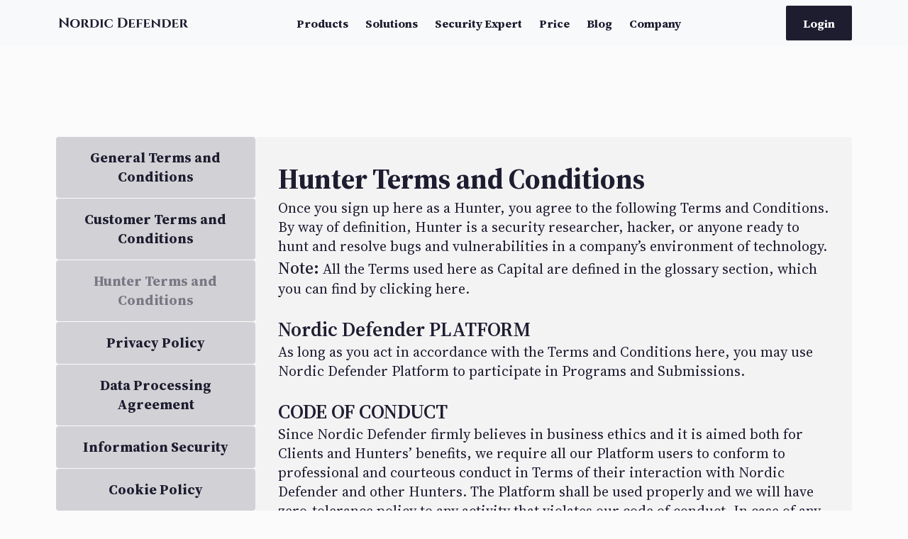

--- FILE ---
content_type: text/html; charset=utf-8
request_url: https://nordicdefender.com/legal/hunter-terms-conditions
body_size: 53684
content:
<!DOCTYPE html><html lang="en"><head><meta charSet="utf-8"/><meta name="viewport" content="width=device-width"/><link rel="icon" type="image/png" sizes="32x32" href="/images/favicon-light.png"/><link rel="preload" as="image" imageSrcSet="/_next/static/media/logo.b4085045.svg 1x, /_next/static/media/logo.b4085045.svg 2x"/><link rel="preload" as="image" imageSrcSet="/_next/static/media/close-sign.877a63f4.svg 1x, /_next/static/media/close-sign.877a63f4.svg 2x"/><link rel="preload" as="image" imageSrcSet="/_next/static/media/hamburger-menu.24c06220.svg 1x, /_next/static/media/hamburger-menu.24c06220.svg 2x"/><link rel="preload" as="image" imageSrcSet="/_next/static/media/arrow-right.de16c614.svg 640w, /_next/static/media/arrow-right.de16c614.svg 750w, /_next/static/media/arrow-right.de16c614.svg 828w, /_next/static/media/arrow-right.de16c614.svg 1080w, /_next/static/media/arrow-right.de16c614.svg 1200w, /_next/static/media/arrow-right.de16c614.svg 1920w, /_next/static/media/arrow-right.de16c614.svg 2048w, /_next/static/media/arrow-right.de16c614.svg 3840w" imageSizes="100vw"/><link rel="preload" as="image" imageSrcSet="/_next/static/media/arrow-left.2cc531bd.svg 640w, /_next/static/media/arrow-left.2cc531bd.svg 750w, /_next/static/media/arrow-left.2cc531bd.svg 828w, /_next/static/media/arrow-left.2cc531bd.svg 1080w, /_next/static/media/arrow-left.2cc531bd.svg 1200w, /_next/static/media/arrow-left.2cc531bd.svg 1920w, /_next/static/media/arrow-left.2cc531bd.svg 2048w, /_next/static/media/arrow-left.2cc531bd.svg 3840w" imageSizes="100vw"/><link rel="preload" href="/_next/static/media/linkedin-icon.92a09695.svg" as="image" fetchPriority="high"/><link rel="preload" href="/_next/static/media/facebock-icon.e87c459b.svg" as="image" fetchPriority="high"/><link rel="preload" href="/_next/static/media/instagram-icon.7348d697.svg" as="image" fetchPriority="high"/><link rel="preload" href="/_next/static/media/twitter-icon.f99312d2.svg" as="image" fetchPriority="high"/><link rel="preload" href="/_next/static/media/youtube-icon.fa200d5a.svg" as="image" fetchPriority="high"/><meta name="next-head-count" content="13"/><link rel="preconnect" href="https://fonts.googleapis.com"/><link rel="preconnect" href="https://fonts.gstatic.com" crossorigin="anonymous"/><link rel="preconnect" href="https://fonts.gstatic.com" crossorigin /><link rel="preload" href="/_next/static/css/f3f22e95fbc97c24.css" as="style"/><link rel="stylesheet" href="/_next/static/css/f3f22e95fbc97c24.css" data-n-g=""/><noscript data-n-css=""></noscript><script defer="" nomodule="" src="/_next/static/chunks/polyfills-c67a75d1b6f99dc8.js"></script><script src="/_next/static/chunks/webpack-de35fde45272e0d2.js" defer=""></script><script src="/_next/static/chunks/framework-fee8a7e75612eda8.js" defer=""></script><script src="/_next/static/chunks/main-e49ab43f8d7baedc.js" defer=""></script><script src="/_next/static/chunks/pages/_app-47edc716f190f77f.js" defer=""></script><script src="/_next/static/chunks/pages/legal/%5BtabName%5D-eb41ff12c991a4c5.js" defer=""></script><script src="/_next/static/QauihpknQJQf0Q0Y-EGOL/_buildManifest.js" defer=""></script><script src="/_next/static/QauihpknQJQf0Q0Y-EGOL/_ssgManifest.js" defer=""></script><style data-href="https://fonts.googleapis.com/css2?family=Source+Serif+4:ital,opsz,wght@0,8..60,200;0,8..60,300;0,8..60,400;0,8..60,500;0,8..60,600;0,8..60,700;0,8..60,800;0,8..60,900;1,8..60,200;1,8..60,300;1,8..60,400;1,8..60,500;1,8..60,600;1,8..60,700;1,8..60,800;1,8..60,900&display=swap">@font-face{font-family:'Source Serif 4';font-style:italic;font-weight:200;font-display:swap;src:url(https://fonts.gstatic.com/s/sourceserif4/v13/vEF02_tTDB4M7-auWDN0ahZJW1ge6NmXpVAHV83Bfb-0S2D2QYxoUKIkn98pxl9dCA.woff) format('woff')}@font-face{font-family:'Source Serif 4';font-style:italic;font-weight:200;font-display:swap;src:url(https://fonts.gstatic.com/s/sourceserif4/v13/vEF02_tTDB4M7-auWDN0ahZJW1ge6NmXpVAHV83Bfb-kS2D2QYxoUKIkn98pxl9dCA.woff) format('woff')}@font-face{font-family:'Source Serif 4';font-style:italic;font-weight:200;font-display:swap;src:url(https://fonts.gstatic.com/s/sourceserif4/v13/vEF02_tTDB4M7-auWDN0ahZJW1ge6NmXpVAHV83Bfb-US2D2QYxoUKIkn98pxl9dCA.woff) format('woff')}@font-face{font-family:'Source Serif 4';font-style:italic;font-weight:200;font-display:swap;src:url(https://fonts.gstatic.com/s/sourceserif4/v13/vEF02_tTDB4M7-auWDN0ahZJW1ge6NmXpVAHV83Bfb-ES2D2QYxoUKIkn98pxl9dCA.woff) format('woff')}@font-face{font-family:'Source Serif 4';font-style:italic;font-weight:200;font-display:swap;src:url(https://fonts.gstatic.com/s/sourceserif4/v13/vEF02_tTDB4M7-auWDN0ahZJW1ge6NmXpVAHV83Bfb_0S2D2QYxoUKIkn98pxl9dCA.woff) format('woff')}@font-face{font-family:'Source Serif 4';font-style:italic;font-weight:200;font-display:swap;src:url(https://fonts.gstatic.com/s/sourceserif4/v13/vEF02_tTDB4M7-auWDN0ahZJW1ge6NmXpVAHV83Bfb_US2D2QYxoUKIkn98pxl9dCA.woff) format('woff')}@font-face{font-family:'Source Serif 4';font-style:italic;font-weight:200;font-display:swap;src:url(https://fonts.gstatic.com/s/sourceserif4/v13/vEF02_tTDB4M7-auWDN0ahZJW1ge6NmXpVAHV83Bfb80S2D2QYxoUKIkn98pxl9dCA.woff) format('woff')}@font-face{font-family:'Source Serif 4';font-style:italic;font-weight:200;font-display:swap;src:url(https://fonts.gstatic.com/s/sourceserif4/v13/vEF02_tTDB4M7-auWDN0ahZJW1ge6NmXpVAHV83Bfb88S2D2QYxoUKIkn98pxl9dCA.woff) format('woff')}@font-face{font-family:'Source Serif 4';font-style:italic;font-weight:200;font-display:swap;src:url(https://fonts.gstatic.com/s/sourceserif4/v13/vEF02_tTDB4M7-auWDN0ahZJW1ge6NmXpVAHV83Bfb8kS2D2QYxoUKIkn98pxl9dCA.woff) format('woff')}@font-face{font-family:'Source Serif 4';font-style:italic;font-weight:200;font-display:swap;src:url(https://fonts.gstatic.com/s/sourceserif4/v13/vEF02_tTDB4M7-auWDN0ahZJW1ge6NmXpVAHV83Bfb8US2D2QYxoUKIkn98pxl9dCA.woff) format('woff')}@font-face{font-family:'Source Serif 4';font-style:italic;font-weight:200;font-display:swap;src:url(https://fonts.gstatic.com/s/sourceserif4/v13/vEF02_tTDB4M7-auWDN0ahZJW1ge6NmXpVAHV83Bfb90S2D2QYxoUKIkn98pxl9dCA.woff) format('woff')}@font-face{font-family:'Source Serif 4';font-style:italic;font-weight:200;font-display:swap;src:url(https://fonts.gstatic.com/s/sourceserif4/v13/vEF02_tTDB4M7-auWDN0ahZJW1ge6NmXpVAHV83Bfb9US2D2QYxoUKIkn98pxl9dCA.woff) format('woff')}@font-face{font-family:'Source Serif 4';font-style:italic;font-weight:200;font-display:swap;src:url(https://fonts.gstatic.com/s/sourceserif4/v13/vEF02_tTDB4M7-auWDN0ahZJW1ge6NmXpVAHV83Bfb-kSGD2QYxoUKIkn98pxl9dCA.woff) format('woff')}@font-face{font-family:'Source Serif 4';font-style:italic;font-weight:200;font-display:swap;src:url(https://fonts.gstatic.com/s/sourceserif4/v13/vEF02_tTDB4M7-auWDN0ahZJW1ge6NmXpVAHV83Bfb_0SGD2QYxoUKIkn98pxl9dCA.woff) format('woff')}@font-face{font-family:'Source Serif 4';font-style:italic;font-weight:200;font-display:swap;src:url(https://fonts.gstatic.com/s/sourceserif4/v13/vEF02_tTDB4M7-auWDN0ahZJW1ge6NmXpVAHV83Bfb_ESGD2QYxoUKIkn98pxl9dCA.woff) format('woff')}@font-face{font-family:'Source Serif 4';font-style:italic;font-weight:300;font-display:swap;src:url(https://fonts.gstatic.com/s/sourceserif4/v13/vEF02_tTDB4M7-auWDN0ahZJW1ge6NmXpVAHV83Bfb-0S2D2QYxoUKIkn98pGF9dCA.woff) format('woff')}@font-face{font-family:'Source Serif 4';font-style:italic;font-weight:300;font-display:swap;src:url(https://fonts.gstatic.com/s/sourceserif4/v13/vEF02_tTDB4M7-auWDN0ahZJW1ge6NmXpVAHV83Bfb-kS2D2QYxoUKIkn98pGF9dCA.woff) format('woff')}@font-face{font-family:'Source Serif 4';font-style:italic;font-weight:300;font-display:swap;src:url(https://fonts.gstatic.com/s/sourceserif4/v13/vEF02_tTDB4M7-auWDN0ahZJW1ge6NmXpVAHV83Bfb-US2D2QYxoUKIkn98pGF9dCA.woff) format('woff')}@font-face{font-family:'Source Serif 4';font-style:italic;font-weight:300;font-display:swap;src:url(https://fonts.gstatic.com/s/sourceserif4/v13/vEF02_tTDB4M7-auWDN0ahZJW1ge6NmXpVAHV83Bfb-ES2D2QYxoUKIkn98pGF9dCA.woff) format('woff')}@font-face{font-family:'Source Serif 4';font-style:italic;font-weight:300;font-display:swap;src:url(https://fonts.gstatic.com/s/sourceserif4/v13/vEF02_tTDB4M7-auWDN0ahZJW1ge6NmXpVAHV83Bfb_0S2D2QYxoUKIkn98pGF9dCA.woff) format('woff')}@font-face{font-family:'Source Serif 4';font-style:italic;font-weight:300;font-display:swap;src:url(https://fonts.gstatic.com/s/sourceserif4/v13/vEF02_tTDB4M7-auWDN0ahZJW1ge6NmXpVAHV83Bfb_US2D2QYxoUKIkn98pGF9dCA.woff) format('woff')}@font-face{font-family:'Source Serif 4';font-style:italic;font-weight:300;font-display:swap;src:url(https://fonts.gstatic.com/s/sourceserif4/v13/vEF02_tTDB4M7-auWDN0ahZJW1ge6NmXpVAHV83Bfb80S2D2QYxoUKIkn98pGF9dCA.woff) format('woff')}@font-face{font-family:'Source Serif 4';font-style:italic;font-weight:300;font-display:swap;src:url(https://fonts.gstatic.com/s/sourceserif4/v13/vEF02_tTDB4M7-auWDN0ahZJW1ge6NmXpVAHV83Bfb88S2D2QYxoUKIkn98pGF9dCA.woff) format('woff')}@font-face{font-family:'Source Serif 4';font-style:italic;font-weight:300;font-display:swap;src:url(https://fonts.gstatic.com/s/sourceserif4/v13/vEF02_tTDB4M7-auWDN0ahZJW1ge6NmXpVAHV83Bfb8kS2D2QYxoUKIkn98pGF9dCA.woff) format('woff')}@font-face{font-family:'Source Serif 4';font-style:italic;font-weight:300;font-display:swap;src:url(https://fonts.gstatic.com/s/sourceserif4/v13/vEF02_tTDB4M7-auWDN0ahZJW1ge6NmXpVAHV83Bfb8US2D2QYxoUKIkn98pGF9dCA.woff) format('woff')}@font-face{font-family:'Source Serif 4';font-style:italic;font-weight:300;font-display:swap;src:url(https://fonts.gstatic.com/s/sourceserif4/v13/vEF02_tTDB4M7-auWDN0ahZJW1ge6NmXpVAHV83Bfb90S2D2QYxoUKIkn98pGF9dCA.woff) format('woff')}@font-face{font-family:'Source Serif 4';font-style:italic;font-weight:300;font-display:swap;src:url(https://fonts.gstatic.com/s/sourceserif4/v13/vEF02_tTDB4M7-auWDN0ahZJW1ge6NmXpVAHV83Bfb9US2D2QYxoUKIkn98pGF9dCA.woff) format('woff')}@font-face{font-family:'Source Serif 4';font-style:italic;font-weight:300;font-display:swap;src:url(https://fonts.gstatic.com/s/sourceserif4/v13/vEF02_tTDB4M7-auWDN0ahZJW1ge6NmXpVAHV83Bfb-kSGD2QYxoUKIkn98pGF9dCA.woff) format('woff')}@font-face{font-family:'Source Serif 4';font-style:italic;font-weight:300;font-display:swap;src:url(https://fonts.gstatic.com/s/sourceserif4/v13/vEF02_tTDB4M7-auWDN0ahZJW1ge6NmXpVAHV83Bfb_0SGD2QYxoUKIkn98pGF9dCA.woff) format('woff')}@font-face{font-family:'Source Serif 4';font-style:italic;font-weight:300;font-display:swap;src:url(https://fonts.gstatic.com/s/sourceserif4/v13/vEF02_tTDB4M7-auWDN0ahZJW1ge6NmXpVAHV83Bfb_ESGD2QYxoUKIkn98pGF9dCA.woff) format('woff')}@font-face{font-family:'Source Serif 4';font-style:italic;font-weight:400;font-display:swap;src:url(https://fonts.gstatic.com/s/sourceserif4/v13/vEF02_tTDB4M7-auWDN0ahZJW1ge6NmXpVAHV83Bfb-0S2D2QYxoUKIkn98pRl9dCA.woff) format('woff')}@font-face{font-family:'Source Serif 4';font-style:italic;font-weight:400;font-display:swap;src:url(https://fonts.gstatic.com/s/sourceserif4/v13/vEF02_tTDB4M7-auWDN0ahZJW1ge6NmXpVAHV83Bfb-kS2D2QYxoUKIkn98pRl9dCA.woff) format('woff')}@font-face{font-family:'Source Serif 4';font-style:italic;font-weight:400;font-display:swap;src:url(https://fonts.gstatic.com/s/sourceserif4/v13/vEF02_tTDB4M7-auWDN0ahZJW1ge6NmXpVAHV83Bfb-US2D2QYxoUKIkn98pRl9dCA.woff) format('woff')}@font-face{font-family:'Source Serif 4';font-style:italic;font-weight:400;font-display:swap;src:url(https://fonts.gstatic.com/s/sourceserif4/v13/vEF02_tTDB4M7-auWDN0ahZJW1ge6NmXpVAHV83Bfb-ES2D2QYxoUKIkn98pRl9dCA.woff) format('woff')}@font-face{font-family:'Source Serif 4';font-style:italic;font-weight:400;font-display:swap;src:url(https://fonts.gstatic.com/s/sourceserif4/v13/vEF02_tTDB4M7-auWDN0ahZJW1ge6NmXpVAHV83Bfb_0S2D2QYxoUKIkn98pRl9dCA.woff) format('woff')}@font-face{font-family:'Source Serif 4';font-style:italic;font-weight:400;font-display:swap;src:url(https://fonts.gstatic.com/s/sourceserif4/v13/vEF02_tTDB4M7-auWDN0ahZJW1ge6NmXpVAHV83Bfb_US2D2QYxoUKIkn98pRl9dCA.woff) format('woff')}@font-face{font-family:'Source Serif 4';font-style:italic;font-weight:400;font-display:swap;src:url(https://fonts.gstatic.com/s/sourceserif4/v13/vEF02_tTDB4M7-auWDN0ahZJW1ge6NmXpVAHV83Bfb80S2D2QYxoUKIkn98pRl9dCA.woff) format('woff')}@font-face{font-family:'Source Serif 4';font-style:italic;font-weight:400;font-display:swap;src:url(https://fonts.gstatic.com/s/sourceserif4/v13/vEF02_tTDB4M7-auWDN0ahZJW1ge6NmXpVAHV83Bfb88S2D2QYxoUKIkn98pRl9dCA.woff) format('woff')}@font-face{font-family:'Source Serif 4';font-style:italic;font-weight:400;font-display:swap;src:url(https://fonts.gstatic.com/s/sourceserif4/v13/vEF02_tTDB4M7-auWDN0ahZJW1ge6NmXpVAHV83Bfb8kS2D2QYxoUKIkn98pRl9dCA.woff) format('woff')}@font-face{font-family:'Source Serif 4';font-style:italic;font-weight:400;font-display:swap;src:url(https://fonts.gstatic.com/s/sourceserif4/v13/vEF02_tTDB4M7-auWDN0ahZJW1ge6NmXpVAHV83Bfb8US2D2QYxoUKIkn98pRl9dCA.woff) format('woff')}@font-face{font-family:'Source Serif 4';font-style:italic;font-weight:400;font-display:swap;src:url(https://fonts.gstatic.com/s/sourceserif4/v13/vEF02_tTDB4M7-auWDN0ahZJW1ge6NmXpVAHV83Bfb90S2D2QYxoUKIkn98pRl9dCA.woff) format('woff')}@font-face{font-family:'Source Serif 4';font-style:italic;font-weight:400;font-display:swap;src:url(https://fonts.gstatic.com/s/sourceserif4/v13/vEF02_tTDB4M7-auWDN0ahZJW1ge6NmXpVAHV83Bfb9US2D2QYxoUKIkn98pRl9dCA.woff) format('woff')}@font-face{font-family:'Source Serif 4';font-style:italic;font-weight:400;font-display:swap;src:url(https://fonts.gstatic.com/s/sourceserif4/v13/vEF02_tTDB4M7-auWDN0ahZJW1ge6NmXpVAHV83Bfb-kSGD2QYxoUKIkn98pRl9dCA.woff) format('woff')}@font-face{font-family:'Source Serif 4';font-style:italic;font-weight:400;font-display:swap;src:url(https://fonts.gstatic.com/s/sourceserif4/v13/vEF02_tTDB4M7-auWDN0ahZJW1ge6NmXpVAHV83Bfb_0SGD2QYxoUKIkn98pRl9dCA.woff) format('woff')}@font-face{font-family:'Source Serif 4';font-style:italic;font-weight:400;font-display:swap;src:url(https://fonts.gstatic.com/s/sourceserif4/v13/vEF02_tTDB4M7-auWDN0ahZJW1ge6NmXpVAHV83Bfb_ESGD2QYxoUKIkn98pRl9dCA.woff) format('woff')}@font-face{font-family:'Source Serif 4';font-style:italic;font-weight:500;font-display:swap;src:url(https://fonts.gstatic.com/s/sourceserif4/v13/vEF02_tTDB4M7-auWDN0ahZJW1ge6NmXpVAHV83Bfb-0S2D2QYxoUKIkn98pdF9dCA.woff) format('woff')}@font-face{font-family:'Source Serif 4';font-style:italic;font-weight:500;font-display:swap;src:url(https://fonts.gstatic.com/s/sourceserif4/v13/vEF02_tTDB4M7-auWDN0ahZJW1ge6NmXpVAHV83Bfb-kS2D2QYxoUKIkn98pdF9dCA.woff) format('woff')}@font-face{font-family:'Source Serif 4';font-style:italic;font-weight:500;font-display:swap;src:url(https://fonts.gstatic.com/s/sourceserif4/v13/vEF02_tTDB4M7-auWDN0ahZJW1ge6NmXpVAHV83Bfb-US2D2QYxoUKIkn98pdF9dCA.woff) format('woff')}@font-face{font-family:'Source Serif 4';font-style:italic;font-weight:500;font-display:swap;src:url(https://fonts.gstatic.com/s/sourceserif4/v13/vEF02_tTDB4M7-auWDN0ahZJW1ge6NmXpVAHV83Bfb-ES2D2QYxoUKIkn98pdF9dCA.woff) format('woff')}@font-face{font-family:'Source Serif 4';font-style:italic;font-weight:500;font-display:swap;src:url(https://fonts.gstatic.com/s/sourceserif4/v13/vEF02_tTDB4M7-auWDN0ahZJW1ge6NmXpVAHV83Bfb_0S2D2QYxoUKIkn98pdF9dCA.woff) format('woff')}@font-face{font-family:'Source Serif 4';font-style:italic;font-weight:500;font-display:swap;src:url(https://fonts.gstatic.com/s/sourceserif4/v13/vEF02_tTDB4M7-auWDN0ahZJW1ge6NmXpVAHV83Bfb_US2D2QYxoUKIkn98pdF9dCA.woff) format('woff')}@font-face{font-family:'Source Serif 4';font-style:italic;font-weight:500;font-display:swap;src:url(https://fonts.gstatic.com/s/sourceserif4/v13/vEF02_tTDB4M7-auWDN0ahZJW1ge6NmXpVAHV83Bfb80S2D2QYxoUKIkn98pdF9dCA.woff) format('woff')}@font-face{font-family:'Source Serif 4';font-style:italic;font-weight:500;font-display:swap;src:url(https://fonts.gstatic.com/s/sourceserif4/v13/vEF02_tTDB4M7-auWDN0ahZJW1ge6NmXpVAHV83Bfb88S2D2QYxoUKIkn98pdF9dCA.woff) format('woff')}@font-face{font-family:'Source Serif 4';font-style:italic;font-weight:500;font-display:swap;src:url(https://fonts.gstatic.com/s/sourceserif4/v13/vEF02_tTDB4M7-auWDN0ahZJW1ge6NmXpVAHV83Bfb8kS2D2QYxoUKIkn98pdF9dCA.woff) format('woff')}@font-face{font-family:'Source Serif 4';font-style:italic;font-weight:500;font-display:swap;src:url(https://fonts.gstatic.com/s/sourceserif4/v13/vEF02_tTDB4M7-auWDN0ahZJW1ge6NmXpVAHV83Bfb8US2D2QYxoUKIkn98pdF9dCA.woff) format('woff')}@font-face{font-family:'Source Serif 4';font-style:italic;font-weight:500;font-display:swap;src:url(https://fonts.gstatic.com/s/sourceserif4/v13/vEF02_tTDB4M7-auWDN0ahZJW1ge6NmXpVAHV83Bfb90S2D2QYxoUKIkn98pdF9dCA.woff) format('woff')}@font-face{font-family:'Source Serif 4';font-style:italic;font-weight:500;font-display:swap;src:url(https://fonts.gstatic.com/s/sourceserif4/v13/vEF02_tTDB4M7-auWDN0ahZJW1ge6NmXpVAHV83Bfb9US2D2QYxoUKIkn98pdF9dCA.woff) format('woff')}@font-face{font-family:'Source Serif 4';font-style:italic;font-weight:500;font-display:swap;src:url(https://fonts.gstatic.com/s/sourceserif4/v13/vEF02_tTDB4M7-auWDN0ahZJW1ge6NmXpVAHV83Bfb-kSGD2QYxoUKIkn98pdF9dCA.woff) format('woff')}@font-face{font-family:'Source Serif 4';font-style:italic;font-weight:500;font-display:swap;src:url(https://fonts.gstatic.com/s/sourceserif4/v13/vEF02_tTDB4M7-auWDN0ahZJW1ge6NmXpVAHV83Bfb_0SGD2QYxoUKIkn98pdF9dCA.woff) format('woff')}@font-face{font-family:'Source Serif 4';font-style:italic;font-weight:500;font-display:swap;src:url(https://fonts.gstatic.com/s/sourceserif4/v13/vEF02_tTDB4M7-auWDN0ahZJW1ge6NmXpVAHV83Bfb_ESGD2QYxoUKIkn98pdF9dCA.woff) format('woff')}@font-face{font-family:'Source Serif 4';font-style:italic;font-weight:600;font-display:swap;src:url(https://fonts.gstatic.com/s/sourceserif4/v13/vEF02_tTDB4M7-auWDN0ahZJW1ge6NmXpVAHV83Bfb-0S2D2QYxoUKIkn98pmFhdCA.woff) format('woff')}@font-face{font-family:'Source Serif 4';font-style:italic;font-weight:600;font-display:swap;src:url(https://fonts.gstatic.com/s/sourceserif4/v13/vEF02_tTDB4M7-auWDN0ahZJW1ge6NmXpVAHV83Bfb-kS2D2QYxoUKIkn98pmFhdCA.woff) format('woff')}@font-face{font-family:'Source Serif 4';font-style:italic;font-weight:600;font-display:swap;src:url(https://fonts.gstatic.com/s/sourceserif4/v13/vEF02_tTDB4M7-auWDN0ahZJW1ge6NmXpVAHV83Bfb-US2D2QYxoUKIkn98pmFhdCA.woff) format('woff')}@font-face{font-family:'Source Serif 4';font-style:italic;font-weight:600;font-display:swap;src:url(https://fonts.gstatic.com/s/sourceserif4/v13/vEF02_tTDB4M7-auWDN0ahZJW1ge6NmXpVAHV83Bfb-ES2D2QYxoUKIkn98pmFhdCA.woff) format('woff')}@font-face{font-family:'Source Serif 4';font-style:italic;font-weight:600;font-display:swap;src:url(https://fonts.gstatic.com/s/sourceserif4/v13/vEF02_tTDB4M7-auWDN0ahZJW1ge6NmXpVAHV83Bfb_0S2D2QYxoUKIkn98pmFhdCA.woff) format('woff')}@font-face{font-family:'Source Serif 4';font-style:italic;font-weight:600;font-display:swap;src:url(https://fonts.gstatic.com/s/sourceserif4/v13/vEF02_tTDB4M7-auWDN0ahZJW1ge6NmXpVAHV83Bfb_US2D2QYxoUKIkn98pmFhdCA.woff) format('woff')}@font-face{font-family:'Source Serif 4';font-style:italic;font-weight:600;font-display:swap;src:url(https://fonts.gstatic.com/s/sourceserif4/v13/vEF02_tTDB4M7-auWDN0ahZJW1ge6NmXpVAHV83Bfb80S2D2QYxoUKIkn98pmFhdCA.woff) format('woff')}@font-face{font-family:'Source Serif 4';font-style:italic;font-weight:600;font-display:swap;src:url(https://fonts.gstatic.com/s/sourceserif4/v13/vEF02_tTDB4M7-auWDN0ahZJW1ge6NmXpVAHV83Bfb88S2D2QYxoUKIkn98pmFhdCA.woff) format('woff')}@font-face{font-family:'Source Serif 4';font-style:italic;font-weight:600;font-display:swap;src:url(https://fonts.gstatic.com/s/sourceserif4/v13/vEF02_tTDB4M7-auWDN0ahZJW1ge6NmXpVAHV83Bfb8kS2D2QYxoUKIkn98pmFhdCA.woff) format('woff')}@font-face{font-family:'Source Serif 4';font-style:italic;font-weight:600;font-display:swap;src:url(https://fonts.gstatic.com/s/sourceserif4/v13/vEF02_tTDB4M7-auWDN0ahZJW1ge6NmXpVAHV83Bfb8US2D2QYxoUKIkn98pmFhdCA.woff) format('woff')}@font-face{font-family:'Source Serif 4';font-style:italic;font-weight:600;font-display:swap;src:url(https://fonts.gstatic.com/s/sourceserif4/v13/vEF02_tTDB4M7-auWDN0ahZJW1ge6NmXpVAHV83Bfb90S2D2QYxoUKIkn98pmFhdCA.woff) format('woff')}@font-face{font-family:'Source Serif 4';font-style:italic;font-weight:600;font-display:swap;src:url(https://fonts.gstatic.com/s/sourceserif4/v13/vEF02_tTDB4M7-auWDN0ahZJW1ge6NmXpVAHV83Bfb9US2D2QYxoUKIkn98pmFhdCA.woff) format('woff')}@font-face{font-family:'Source Serif 4';font-style:italic;font-weight:600;font-display:swap;src:url(https://fonts.gstatic.com/s/sourceserif4/v13/vEF02_tTDB4M7-auWDN0ahZJW1ge6NmXpVAHV83Bfb-kSGD2QYxoUKIkn98pmFhdCA.woff) format('woff')}@font-face{font-family:'Source Serif 4';font-style:italic;font-weight:600;font-display:swap;src:url(https://fonts.gstatic.com/s/sourceserif4/v13/vEF02_tTDB4M7-auWDN0ahZJW1ge6NmXpVAHV83Bfb_0SGD2QYxoUKIkn98pmFhdCA.woff) format('woff')}@font-face{font-family:'Source Serif 4';font-style:italic;font-weight:600;font-display:swap;src:url(https://fonts.gstatic.com/s/sourceserif4/v13/vEF02_tTDB4M7-auWDN0ahZJW1ge6NmXpVAHV83Bfb_ESGD2QYxoUKIkn98pmFhdCA.woff) format('woff')}@font-face{font-family:'Source Serif 4';font-style:italic;font-weight:700;font-display:swap;src:url(https://fonts.gstatic.com/s/sourceserif4/v13/vEF02_tTDB4M7-auWDN0ahZJW1ge6NmXpVAHV83Bfb-0S2D2QYxoUKIkn98poVhdCA.woff) format('woff')}@font-face{font-family:'Source Serif 4';font-style:italic;font-weight:700;font-display:swap;src:url(https://fonts.gstatic.com/s/sourceserif4/v13/vEF02_tTDB4M7-auWDN0ahZJW1ge6NmXpVAHV83Bfb-kS2D2QYxoUKIkn98poVhdCA.woff) format('woff')}@font-face{font-family:'Source Serif 4';font-style:italic;font-weight:700;font-display:swap;src:url(https://fonts.gstatic.com/s/sourceserif4/v13/vEF02_tTDB4M7-auWDN0ahZJW1ge6NmXpVAHV83Bfb-US2D2QYxoUKIkn98poVhdCA.woff) format('woff')}@font-face{font-family:'Source Serif 4';font-style:italic;font-weight:700;font-display:swap;src:url(https://fonts.gstatic.com/s/sourceserif4/v13/vEF02_tTDB4M7-auWDN0ahZJW1ge6NmXpVAHV83Bfb-ES2D2QYxoUKIkn98poVhdCA.woff) format('woff')}@font-face{font-family:'Source Serif 4';font-style:italic;font-weight:700;font-display:swap;src:url(https://fonts.gstatic.com/s/sourceserif4/v13/vEF02_tTDB4M7-auWDN0ahZJW1ge6NmXpVAHV83Bfb_0S2D2QYxoUKIkn98poVhdCA.woff) format('woff')}@font-face{font-family:'Source Serif 4';font-style:italic;font-weight:700;font-display:swap;src:url(https://fonts.gstatic.com/s/sourceserif4/v13/vEF02_tTDB4M7-auWDN0ahZJW1ge6NmXpVAHV83Bfb_US2D2QYxoUKIkn98poVhdCA.woff) format('woff')}@font-face{font-family:'Source Serif 4';font-style:italic;font-weight:700;font-display:swap;src:url(https://fonts.gstatic.com/s/sourceserif4/v13/vEF02_tTDB4M7-auWDN0ahZJW1ge6NmXpVAHV83Bfb80S2D2QYxoUKIkn98poVhdCA.woff) format('woff')}@font-face{font-family:'Source Serif 4';font-style:italic;font-weight:700;font-display:swap;src:url(https://fonts.gstatic.com/s/sourceserif4/v13/vEF02_tTDB4M7-auWDN0ahZJW1ge6NmXpVAHV83Bfb88S2D2QYxoUKIkn98poVhdCA.woff) format('woff')}@font-face{font-family:'Source Serif 4';font-style:italic;font-weight:700;font-display:swap;src:url(https://fonts.gstatic.com/s/sourceserif4/v13/vEF02_tTDB4M7-auWDN0ahZJW1ge6NmXpVAHV83Bfb8kS2D2QYxoUKIkn98poVhdCA.woff) format('woff')}@font-face{font-family:'Source Serif 4';font-style:italic;font-weight:700;font-display:swap;src:url(https://fonts.gstatic.com/s/sourceserif4/v13/vEF02_tTDB4M7-auWDN0ahZJW1ge6NmXpVAHV83Bfb8US2D2QYxoUKIkn98poVhdCA.woff) format('woff')}@font-face{font-family:'Source Serif 4';font-style:italic;font-weight:700;font-display:swap;src:url(https://fonts.gstatic.com/s/sourceserif4/v13/vEF02_tTDB4M7-auWDN0ahZJW1ge6NmXpVAHV83Bfb90S2D2QYxoUKIkn98poVhdCA.woff) format('woff')}@font-face{font-family:'Source Serif 4';font-style:italic;font-weight:700;font-display:swap;src:url(https://fonts.gstatic.com/s/sourceserif4/v13/vEF02_tTDB4M7-auWDN0ahZJW1ge6NmXpVAHV83Bfb9US2D2QYxoUKIkn98poVhdCA.woff) format('woff')}@font-face{font-family:'Source Serif 4';font-style:italic;font-weight:700;font-display:swap;src:url(https://fonts.gstatic.com/s/sourceserif4/v13/vEF02_tTDB4M7-auWDN0ahZJW1ge6NmXpVAHV83Bfb-kSGD2QYxoUKIkn98poVhdCA.woff) format('woff')}@font-face{font-family:'Source Serif 4';font-style:italic;font-weight:700;font-display:swap;src:url(https://fonts.gstatic.com/s/sourceserif4/v13/vEF02_tTDB4M7-auWDN0ahZJW1ge6NmXpVAHV83Bfb_0SGD2QYxoUKIkn98poVhdCA.woff) format('woff')}@font-face{font-family:'Source Serif 4';font-style:italic;font-weight:700;font-display:swap;src:url(https://fonts.gstatic.com/s/sourceserif4/v13/vEF02_tTDB4M7-auWDN0ahZJW1ge6NmXpVAHV83Bfb_ESGD2QYxoUKIkn98poVhdCA.woff) format('woff')}@font-face{font-family:'Source Serif 4';font-style:italic;font-weight:800;font-display:swap;src:url(https://fonts.gstatic.com/s/sourceserif4/v13/vEF02_tTDB4M7-auWDN0ahZJW1ge6NmXpVAHV83Bfb-0S2D2QYxoUKIkn98pxlhdCA.woff) format('woff')}@font-face{font-family:'Source Serif 4';font-style:italic;font-weight:800;font-display:swap;src:url(https://fonts.gstatic.com/s/sourceserif4/v13/vEF02_tTDB4M7-auWDN0ahZJW1ge6NmXpVAHV83Bfb-kS2D2QYxoUKIkn98pxlhdCA.woff) format('woff')}@font-face{font-family:'Source Serif 4';font-style:italic;font-weight:800;font-display:swap;src:url(https://fonts.gstatic.com/s/sourceserif4/v13/vEF02_tTDB4M7-auWDN0ahZJW1ge6NmXpVAHV83Bfb-US2D2QYxoUKIkn98pxlhdCA.woff) format('woff')}@font-face{font-family:'Source Serif 4';font-style:italic;font-weight:800;font-display:swap;src:url(https://fonts.gstatic.com/s/sourceserif4/v13/vEF02_tTDB4M7-auWDN0ahZJW1ge6NmXpVAHV83Bfb-ES2D2QYxoUKIkn98pxlhdCA.woff) format('woff')}@font-face{font-family:'Source Serif 4';font-style:italic;font-weight:800;font-display:swap;src:url(https://fonts.gstatic.com/s/sourceserif4/v13/vEF02_tTDB4M7-auWDN0ahZJW1ge6NmXpVAHV83Bfb_0S2D2QYxoUKIkn98pxlhdCA.woff) format('woff')}@font-face{font-family:'Source Serif 4';font-style:italic;font-weight:800;font-display:swap;src:url(https://fonts.gstatic.com/s/sourceserif4/v13/vEF02_tTDB4M7-auWDN0ahZJW1ge6NmXpVAHV83Bfb_US2D2QYxoUKIkn98pxlhdCA.woff) format('woff')}@font-face{font-family:'Source Serif 4';font-style:italic;font-weight:800;font-display:swap;src:url(https://fonts.gstatic.com/s/sourceserif4/v13/vEF02_tTDB4M7-auWDN0ahZJW1ge6NmXpVAHV83Bfb80S2D2QYxoUKIkn98pxlhdCA.woff) format('woff')}@font-face{font-family:'Source Serif 4';font-style:italic;font-weight:800;font-display:swap;src:url(https://fonts.gstatic.com/s/sourceserif4/v13/vEF02_tTDB4M7-auWDN0ahZJW1ge6NmXpVAHV83Bfb88S2D2QYxoUKIkn98pxlhdCA.woff) format('woff')}@font-face{font-family:'Source Serif 4';font-style:italic;font-weight:800;font-display:swap;src:url(https://fonts.gstatic.com/s/sourceserif4/v13/vEF02_tTDB4M7-auWDN0ahZJW1ge6NmXpVAHV83Bfb8kS2D2QYxoUKIkn98pxlhdCA.woff) format('woff')}@font-face{font-family:'Source Serif 4';font-style:italic;font-weight:800;font-display:swap;src:url(https://fonts.gstatic.com/s/sourceserif4/v13/vEF02_tTDB4M7-auWDN0ahZJW1ge6NmXpVAHV83Bfb8US2D2QYxoUKIkn98pxlhdCA.woff) format('woff')}@font-face{font-family:'Source Serif 4';font-style:italic;font-weight:800;font-display:swap;src:url(https://fonts.gstatic.com/s/sourceserif4/v13/vEF02_tTDB4M7-auWDN0ahZJW1ge6NmXpVAHV83Bfb90S2D2QYxoUKIkn98pxlhdCA.woff) format('woff')}@font-face{font-family:'Source Serif 4';font-style:italic;font-weight:800;font-display:swap;src:url(https://fonts.gstatic.com/s/sourceserif4/v13/vEF02_tTDB4M7-auWDN0ahZJW1ge6NmXpVAHV83Bfb9US2D2QYxoUKIkn98pxlhdCA.woff) format('woff')}@font-face{font-family:'Source Serif 4';font-style:italic;font-weight:800;font-display:swap;src:url(https://fonts.gstatic.com/s/sourceserif4/v13/vEF02_tTDB4M7-auWDN0ahZJW1ge6NmXpVAHV83Bfb-kSGD2QYxoUKIkn98pxlhdCA.woff) format('woff')}@font-face{font-family:'Source Serif 4';font-style:italic;font-weight:800;font-display:swap;src:url(https://fonts.gstatic.com/s/sourceserif4/v13/vEF02_tTDB4M7-auWDN0ahZJW1ge6NmXpVAHV83Bfb_0SGD2QYxoUKIkn98pxlhdCA.woff) format('woff')}@font-face{font-family:'Source Serif 4';font-style:italic;font-weight:800;font-display:swap;src:url(https://fonts.gstatic.com/s/sourceserif4/v13/vEF02_tTDB4M7-auWDN0ahZJW1ge6NmXpVAHV83Bfb_ESGD2QYxoUKIkn98pxlhdCA.woff) format('woff')}@font-face{font-family:'Source Serif 4';font-style:italic;font-weight:900;font-display:swap;src:url(https://fonts.gstatic.com/s/sourceserif4/v13/vEF02_tTDB4M7-auWDN0ahZJW1ge6NmXpVAHV83Bfb-0S2D2QYxoUKIkn98p71hdCA.woff) format('woff')}@font-face{font-family:'Source Serif 4';font-style:italic;font-weight:900;font-display:swap;src:url(https://fonts.gstatic.com/s/sourceserif4/v13/vEF02_tTDB4M7-auWDN0ahZJW1ge6NmXpVAHV83Bfb-kS2D2QYxoUKIkn98p71hdCA.woff) format('woff')}@font-face{font-family:'Source Serif 4';font-style:italic;font-weight:900;font-display:swap;src:url(https://fonts.gstatic.com/s/sourceserif4/v13/vEF02_tTDB4M7-auWDN0ahZJW1ge6NmXpVAHV83Bfb-US2D2QYxoUKIkn98p71hdCA.woff) format('woff')}@font-face{font-family:'Source Serif 4';font-style:italic;font-weight:900;font-display:swap;src:url(https://fonts.gstatic.com/s/sourceserif4/v13/vEF02_tTDB4M7-auWDN0ahZJW1ge6NmXpVAHV83Bfb-ES2D2QYxoUKIkn98p71hdCA.woff) format('woff')}@font-face{font-family:'Source Serif 4';font-style:italic;font-weight:900;font-display:swap;src:url(https://fonts.gstatic.com/s/sourceserif4/v13/vEF02_tTDB4M7-auWDN0ahZJW1ge6NmXpVAHV83Bfb_0S2D2QYxoUKIkn98p71hdCA.woff) format('woff')}@font-face{font-family:'Source Serif 4';font-style:italic;font-weight:900;font-display:swap;src:url(https://fonts.gstatic.com/s/sourceserif4/v13/vEF02_tTDB4M7-auWDN0ahZJW1ge6NmXpVAHV83Bfb_US2D2QYxoUKIkn98p71hdCA.woff) format('woff')}@font-face{font-family:'Source Serif 4';font-style:italic;font-weight:900;font-display:swap;src:url(https://fonts.gstatic.com/s/sourceserif4/v13/vEF02_tTDB4M7-auWDN0ahZJW1ge6NmXpVAHV83Bfb80S2D2QYxoUKIkn98p71hdCA.woff) format('woff')}@font-face{font-family:'Source Serif 4';font-style:italic;font-weight:900;font-display:swap;src:url(https://fonts.gstatic.com/s/sourceserif4/v13/vEF02_tTDB4M7-auWDN0ahZJW1ge6NmXpVAHV83Bfb88S2D2QYxoUKIkn98p71hdCA.woff) format('woff')}@font-face{font-family:'Source Serif 4';font-style:italic;font-weight:900;font-display:swap;src:url(https://fonts.gstatic.com/s/sourceserif4/v13/vEF02_tTDB4M7-auWDN0ahZJW1ge6NmXpVAHV83Bfb8kS2D2QYxoUKIkn98p71hdCA.woff) format('woff')}@font-face{font-family:'Source Serif 4';font-style:italic;font-weight:900;font-display:swap;src:url(https://fonts.gstatic.com/s/sourceserif4/v13/vEF02_tTDB4M7-auWDN0ahZJW1ge6NmXpVAHV83Bfb8US2D2QYxoUKIkn98p71hdCA.woff) format('woff')}@font-face{font-family:'Source Serif 4';font-style:italic;font-weight:900;font-display:swap;src:url(https://fonts.gstatic.com/s/sourceserif4/v13/vEF02_tTDB4M7-auWDN0ahZJW1ge6NmXpVAHV83Bfb90S2D2QYxoUKIkn98p71hdCA.woff) format('woff')}@font-face{font-family:'Source Serif 4';font-style:italic;font-weight:900;font-display:swap;src:url(https://fonts.gstatic.com/s/sourceserif4/v13/vEF02_tTDB4M7-auWDN0ahZJW1ge6NmXpVAHV83Bfb9US2D2QYxoUKIkn98p71hdCA.woff) format('woff')}@font-face{font-family:'Source Serif 4';font-style:italic;font-weight:900;font-display:swap;src:url(https://fonts.gstatic.com/s/sourceserif4/v13/vEF02_tTDB4M7-auWDN0ahZJW1ge6NmXpVAHV83Bfb-kSGD2QYxoUKIkn98p71hdCA.woff) format('woff')}@font-face{font-family:'Source Serif 4';font-style:italic;font-weight:900;font-display:swap;src:url(https://fonts.gstatic.com/s/sourceserif4/v13/vEF02_tTDB4M7-auWDN0ahZJW1ge6NmXpVAHV83Bfb_0SGD2QYxoUKIkn98p71hdCA.woff) format('woff')}@font-face{font-family:'Source Serif 4';font-style:italic;font-weight:900;font-display:swap;src:url(https://fonts.gstatic.com/s/sourceserif4/v13/vEF02_tTDB4M7-auWDN0ahZJW1ge6NmXpVAHV83Bfb_ESGD2QYxoUKIkn98p71hdCA.woff) format('woff')}@font-face{font-family:'Source Serif 4';font-style:normal;font-weight:200;font-display:swap;src:url(https://fonts.gstatic.com/s/sourceserif4/v13/vEFy2_tTDB4M7-auWDN0ahZJW3IX2ih5nk3AucvUff6OAVIJmeUDygwjipdqrh8.woff) format('woff')}@font-face{font-family:'Source Serif 4';font-style:normal;font-weight:200;font-display:swap;src:url(https://fonts.gstatic.com/s/sourceserif4/v13/vEFy2_tTDB4M7-auWDN0ahZJW3IX2ih5nk3AucvUbf6OAVIJmeUDygwjipdqrh8.woff) format('woff')}@font-face{font-family:'Source Serif 4';font-style:normal;font-weight:200;font-display:swap;src:url(https://fonts.gstatic.com/s/sourceserif4/v13/vEFy2_tTDB4M7-auWDN0ahZJW3IX2ih5nk3AucvUXf6OAVIJmeUDygwjipdqrh8.woff) format('woff')}@font-face{font-family:'Source Serif 4';font-style:normal;font-weight:200;font-display:swap;src:url(https://fonts.gstatic.com/s/sourceserif4/v13/vEFy2_tTDB4M7-auWDN0ahZJW3IX2ih5nk3AucvUTf6OAVIJmeUDygwjipdqrh8.woff) format('woff')}@font-face{font-family:'Source Serif 4';font-style:normal;font-weight:200;font-display:swap;src:url(https://fonts.gstatic.com/s/sourceserif4/v13/vEFy2_tTDB4M7-auWDN0ahZJW3IX2ih5nk3AucvUPf6OAVIJmeUDygwjipdqrh8.woff) format('woff')}@font-face{font-family:'Source Serif 4';font-style:normal;font-weight:200;font-display:swap;src:url(https://fonts.gstatic.com/s/sourceserif4/v13/vEFy2_tTDB4M7-auWDN0ahZJW3IX2ih5nk3AucvUHf6OAVIJmeUDygwjipdqrh8.woff) format('woff')}@font-face{font-family:'Source Serif 4';font-style:normal;font-weight:200;font-display:swap;src:url(https://fonts.gstatic.com/s/sourceserif4/v13/vEFy2_tTDB4M7-auWDN0ahZJW3IX2ih5nk3AucvU_f6OAVIJmeUDygwjipdqrh8.woff) format('woff')}@font-face{font-family:'Source Serif 4';font-style:normal;font-weight:200;font-display:swap;src:url(https://fonts.gstatic.com/s/sourceserif4/v13/vEFy2_tTDB4M7-auWDN0ahZJW3IX2ih5nk3AucvU9f6OAVIJmeUDygwjipdqrh8.woff) format('woff')}@font-face{font-family:'Source Serif 4';font-style:normal;font-weight:200;font-display:swap;src:url(https://fonts.gstatic.com/s/sourceserif4/v13/vEFy2_tTDB4M7-auWDN0ahZJW3IX2ih5nk3AucvU7f6OAVIJmeUDygwjipdqrh8.woff) format('woff')}@font-face{font-family:'Source Serif 4';font-style:normal;font-weight:200;font-display:swap;src:url(https://fonts.gstatic.com/s/sourceserif4/v13/vEFy2_tTDB4M7-auWDN0ahZJW3IX2ih5nk3AucvU3f6OAVIJmeUDygwjipdqrh8.woff) format('woff')}@font-face{font-family:'Source Serif 4';font-style:normal;font-weight:200;font-display:swap;src:url(https://fonts.gstatic.com/s/sourceserif4/v13/vEFy2_tTDB4M7-auWDN0ahZJW3IX2ih5nk3AucvUvf6OAVIJmeUDygwjipdqrh8.woff) format('woff')}@font-face{font-family:'Source Serif 4';font-style:normal;font-weight:200;font-display:swap;src:url(https://fonts.gstatic.com/s/sourceserif4/v13/vEFy2_tTDB4M7-auWDN0ahZJW3IX2ih5nk3AucvUnf6OAVIJmeUDygwjipdqrh8.woff) format('woff')}@font-face{font-family:'Source Serif 4';font-style:normal;font-weight:200;font-display:swap;src:url(https://fonts.gstatic.com/s/sourceserif4/v13/vEFy2_tTDB4M7-auWDN0ahZJW3IX2ih5nk3AucvUbf2OAVIJmeUDygwjipdqrh8.woff) format('woff')}@font-face{font-family:'Source Serif 4';font-style:normal;font-weight:200;font-display:swap;src:url(https://fonts.gstatic.com/s/sourceserif4/v13/vEFy2_tTDB4M7-auWDN0ahZJW3IX2ih5nk3AucvUPf2OAVIJmeUDygwjipdqrh8.woff) format('woff')}@font-face{font-family:'Source Serif 4';font-style:normal;font-weight:200;font-display:swap;src:url(https://fonts.gstatic.com/s/sourceserif4/v13/vEFy2_tTDB4M7-auWDN0ahZJW3IX2ih5nk3AucvUDf2OAVIJmeUDygwjipdqrh8.woff) format('woff')}@font-face{font-family:'Source Serif 4';font-style:normal;font-weight:300;font-display:swap;src:url(https://fonts.gstatic.com/s/sourceserif4/v13/vEFy2_tTDB4M7-auWDN0ahZJW3IX2ih5nk3AucvUff6OAVIJmeUDygwjiklqrh8.woff) format('woff')}@font-face{font-family:'Source Serif 4';font-style:normal;font-weight:300;font-display:swap;src:url(https://fonts.gstatic.com/s/sourceserif4/v13/vEFy2_tTDB4M7-auWDN0ahZJW3IX2ih5nk3AucvUbf6OAVIJmeUDygwjiklqrh8.woff) format('woff')}@font-face{font-family:'Source Serif 4';font-style:normal;font-weight:300;font-display:swap;src:url(https://fonts.gstatic.com/s/sourceserif4/v13/vEFy2_tTDB4M7-auWDN0ahZJW3IX2ih5nk3AucvUXf6OAVIJmeUDygwjiklqrh8.woff) format('woff')}@font-face{font-family:'Source Serif 4';font-style:normal;font-weight:300;font-display:swap;src:url(https://fonts.gstatic.com/s/sourceserif4/v13/vEFy2_tTDB4M7-auWDN0ahZJW3IX2ih5nk3AucvUTf6OAVIJmeUDygwjiklqrh8.woff) format('woff')}@font-face{font-family:'Source Serif 4';font-style:normal;font-weight:300;font-display:swap;src:url(https://fonts.gstatic.com/s/sourceserif4/v13/vEFy2_tTDB4M7-auWDN0ahZJW3IX2ih5nk3AucvUPf6OAVIJmeUDygwjiklqrh8.woff) format('woff')}@font-face{font-family:'Source Serif 4';font-style:normal;font-weight:300;font-display:swap;src:url(https://fonts.gstatic.com/s/sourceserif4/v13/vEFy2_tTDB4M7-auWDN0ahZJW3IX2ih5nk3AucvUHf6OAVIJmeUDygwjiklqrh8.woff) format('woff')}@font-face{font-family:'Source Serif 4';font-style:normal;font-weight:300;font-display:swap;src:url(https://fonts.gstatic.com/s/sourceserif4/v13/vEFy2_tTDB4M7-auWDN0ahZJW3IX2ih5nk3AucvU_f6OAVIJmeUDygwjiklqrh8.woff) format('woff')}@font-face{font-family:'Source Serif 4';font-style:normal;font-weight:300;font-display:swap;src:url(https://fonts.gstatic.com/s/sourceserif4/v13/vEFy2_tTDB4M7-auWDN0ahZJW3IX2ih5nk3AucvU9f6OAVIJmeUDygwjiklqrh8.woff) format('woff')}@font-face{font-family:'Source Serif 4';font-style:normal;font-weight:300;font-display:swap;src:url(https://fonts.gstatic.com/s/sourceserif4/v13/vEFy2_tTDB4M7-auWDN0ahZJW3IX2ih5nk3AucvU7f6OAVIJmeUDygwjiklqrh8.woff) format('woff')}@font-face{font-family:'Source Serif 4';font-style:normal;font-weight:300;font-display:swap;src:url(https://fonts.gstatic.com/s/sourceserif4/v13/vEFy2_tTDB4M7-auWDN0ahZJW3IX2ih5nk3AucvU3f6OAVIJmeUDygwjiklqrh8.woff) format('woff')}@font-face{font-family:'Source Serif 4';font-style:normal;font-weight:300;font-display:swap;src:url(https://fonts.gstatic.com/s/sourceserif4/v13/vEFy2_tTDB4M7-auWDN0ahZJW3IX2ih5nk3AucvUvf6OAVIJmeUDygwjiklqrh8.woff) format('woff')}@font-face{font-family:'Source Serif 4';font-style:normal;font-weight:300;font-display:swap;src:url(https://fonts.gstatic.com/s/sourceserif4/v13/vEFy2_tTDB4M7-auWDN0ahZJW3IX2ih5nk3AucvUnf6OAVIJmeUDygwjiklqrh8.woff) format('woff')}@font-face{font-family:'Source Serif 4';font-style:normal;font-weight:300;font-display:swap;src:url(https://fonts.gstatic.com/s/sourceserif4/v13/vEFy2_tTDB4M7-auWDN0ahZJW3IX2ih5nk3AucvUbf2OAVIJmeUDygwjiklqrh8.woff) format('woff')}@font-face{font-family:'Source Serif 4';font-style:normal;font-weight:300;font-display:swap;src:url(https://fonts.gstatic.com/s/sourceserif4/v13/vEFy2_tTDB4M7-auWDN0ahZJW3IX2ih5nk3AucvUPf2OAVIJmeUDygwjiklqrh8.woff) format('woff')}@font-face{font-family:'Source Serif 4';font-style:normal;font-weight:300;font-display:swap;src:url(https://fonts.gstatic.com/s/sourceserif4/v13/vEFy2_tTDB4M7-auWDN0ahZJW3IX2ih5nk3AucvUDf2OAVIJmeUDygwjiklqrh8.woff) format('woff')}@font-face{font-family:'Source Serif 4';font-style:normal;font-weight:400;font-display:swap;src:url(https://fonts.gstatic.com/s/sourceserif4/v13/vEFy2_tTDB4M7-auWDN0ahZJW3IX2ih5nk3AucvUff6OAVIJmeUDygwjihdqrh8.woff) format('woff')}@font-face{font-family:'Source Serif 4';font-style:normal;font-weight:400;font-display:swap;src:url(https://fonts.gstatic.com/s/sourceserif4/v13/vEFy2_tTDB4M7-auWDN0ahZJW3IX2ih5nk3AucvUbf6OAVIJmeUDygwjihdqrh8.woff) format('woff')}@font-face{font-family:'Source Serif 4';font-style:normal;font-weight:400;font-display:swap;src:url(https://fonts.gstatic.com/s/sourceserif4/v13/vEFy2_tTDB4M7-auWDN0ahZJW3IX2ih5nk3AucvUXf6OAVIJmeUDygwjihdqrh8.woff) format('woff')}@font-face{font-family:'Source Serif 4';font-style:normal;font-weight:400;font-display:swap;src:url(https://fonts.gstatic.com/s/sourceserif4/v13/vEFy2_tTDB4M7-auWDN0ahZJW3IX2ih5nk3AucvUTf6OAVIJmeUDygwjihdqrh8.woff) format('woff')}@font-face{font-family:'Source Serif 4';font-style:normal;font-weight:400;font-display:swap;src:url(https://fonts.gstatic.com/s/sourceserif4/v13/vEFy2_tTDB4M7-auWDN0ahZJW3IX2ih5nk3AucvUPf6OAVIJmeUDygwjihdqrh8.woff) format('woff')}@font-face{font-family:'Source Serif 4';font-style:normal;font-weight:400;font-display:swap;src:url(https://fonts.gstatic.com/s/sourceserif4/v13/vEFy2_tTDB4M7-auWDN0ahZJW3IX2ih5nk3AucvUHf6OAVIJmeUDygwjihdqrh8.woff) format('woff')}@font-face{font-family:'Source Serif 4';font-style:normal;font-weight:400;font-display:swap;src:url(https://fonts.gstatic.com/s/sourceserif4/v13/vEFy2_tTDB4M7-auWDN0ahZJW3IX2ih5nk3AucvU_f6OAVIJmeUDygwjihdqrh8.woff) format('woff')}@font-face{font-family:'Source Serif 4';font-style:normal;font-weight:400;font-display:swap;src:url(https://fonts.gstatic.com/s/sourceserif4/v13/vEFy2_tTDB4M7-auWDN0ahZJW3IX2ih5nk3AucvU9f6OAVIJmeUDygwjihdqrh8.woff) format('woff')}@font-face{font-family:'Source Serif 4';font-style:normal;font-weight:400;font-display:swap;src:url(https://fonts.gstatic.com/s/sourceserif4/v13/vEFy2_tTDB4M7-auWDN0ahZJW3IX2ih5nk3AucvU7f6OAVIJmeUDygwjihdqrh8.woff) format('woff')}@font-face{font-family:'Source Serif 4';font-style:normal;font-weight:400;font-display:swap;src:url(https://fonts.gstatic.com/s/sourceserif4/v13/vEFy2_tTDB4M7-auWDN0ahZJW3IX2ih5nk3AucvU3f6OAVIJmeUDygwjihdqrh8.woff) format('woff')}@font-face{font-family:'Source Serif 4';font-style:normal;font-weight:400;font-display:swap;src:url(https://fonts.gstatic.com/s/sourceserif4/v13/vEFy2_tTDB4M7-auWDN0ahZJW3IX2ih5nk3AucvUvf6OAVIJmeUDygwjihdqrh8.woff) format('woff')}@font-face{font-family:'Source Serif 4';font-style:normal;font-weight:400;font-display:swap;src:url(https://fonts.gstatic.com/s/sourceserif4/v13/vEFy2_tTDB4M7-auWDN0ahZJW3IX2ih5nk3AucvUnf6OAVIJmeUDygwjihdqrh8.woff) format('woff')}@font-face{font-family:'Source Serif 4';font-style:normal;font-weight:400;font-display:swap;src:url(https://fonts.gstatic.com/s/sourceserif4/v13/vEFy2_tTDB4M7-auWDN0ahZJW3IX2ih5nk3AucvUbf2OAVIJmeUDygwjihdqrh8.woff) format('woff')}@font-face{font-family:'Source Serif 4';font-style:normal;font-weight:400;font-display:swap;src:url(https://fonts.gstatic.com/s/sourceserif4/v13/vEFy2_tTDB4M7-auWDN0ahZJW3IX2ih5nk3AucvUPf2OAVIJmeUDygwjihdqrh8.woff) format('woff')}@font-face{font-family:'Source Serif 4';font-style:normal;font-weight:400;font-display:swap;src:url(https://fonts.gstatic.com/s/sourceserif4/v13/vEFy2_tTDB4M7-auWDN0ahZJW3IX2ih5nk3AucvUDf2OAVIJmeUDygwjihdqrh8.woff) format('woff')}@font-face{font-family:'Source Serif 4';font-style:normal;font-weight:500;font-display:swap;src:url(https://fonts.gstatic.com/s/sourceserif4/v13/vEFy2_tTDB4M7-auWDN0ahZJW3IX2ih5nk3AucvUff6OAVIJmeUDygwjiiVqrh8.woff) format('woff')}@font-face{font-family:'Source Serif 4';font-style:normal;font-weight:500;font-display:swap;src:url(https://fonts.gstatic.com/s/sourceserif4/v13/vEFy2_tTDB4M7-auWDN0ahZJW3IX2ih5nk3AucvUbf6OAVIJmeUDygwjiiVqrh8.woff) format('woff')}@font-face{font-family:'Source Serif 4';font-style:normal;font-weight:500;font-display:swap;src:url(https://fonts.gstatic.com/s/sourceserif4/v13/vEFy2_tTDB4M7-auWDN0ahZJW3IX2ih5nk3AucvUXf6OAVIJmeUDygwjiiVqrh8.woff) format('woff')}@font-face{font-family:'Source Serif 4';font-style:normal;font-weight:500;font-display:swap;src:url(https://fonts.gstatic.com/s/sourceserif4/v13/vEFy2_tTDB4M7-auWDN0ahZJW3IX2ih5nk3AucvUTf6OAVIJmeUDygwjiiVqrh8.woff) format('woff')}@font-face{font-family:'Source Serif 4';font-style:normal;font-weight:500;font-display:swap;src:url(https://fonts.gstatic.com/s/sourceserif4/v13/vEFy2_tTDB4M7-auWDN0ahZJW3IX2ih5nk3AucvUPf6OAVIJmeUDygwjiiVqrh8.woff) format('woff')}@font-face{font-family:'Source Serif 4';font-style:normal;font-weight:500;font-display:swap;src:url(https://fonts.gstatic.com/s/sourceserif4/v13/vEFy2_tTDB4M7-auWDN0ahZJW3IX2ih5nk3AucvUHf6OAVIJmeUDygwjiiVqrh8.woff) format('woff')}@font-face{font-family:'Source Serif 4';font-style:normal;font-weight:500;font-display:swap;src:url(https://fonts.gstatic.com/s/sourceserif4/v13/vEFy2_tTDB4M7-auWDN0ahZJW3IX2ih5nk3AucvU_f6OAVIJmeUDygwjiiVqrh8.woff) format('woff')}@font-face{font-family:'Source Serif 4';font-style:normal;font-weight:500;font-display:swap;src:url(https://fonts.gstatic.com/s/sourceserif4/v13/vEFy2_tTDB4M7-auWDN0ahZJW3IX2ih5nk3AucvU9f6OAVIJmeUDygwjiiVqrh8.woff) format('woff')}@font-face{font-family:'Source Serif 4';font-style:normal;font-weight:500;font-display:swap;src:url(https://fonts.gstatic.com/s/sourceserif4/v13/vEFy2_tTDB4M7-auWDN0ahZJW3IX2ih5nk3AucvU7f6OAVIJmeUDygwjiiVqrh8.woff) format('woff')}@font-face{font-family:'Source Serif 4';font-style:normal;font-weight:500;font-display:swap;src:url(https://fonts.gstatic.com/s/sourceserif4/v13/vEFy2_tTDB4M7-auWDN0ahZJW3IX2ih5nk3AucvU3f6OAVIJmeUDygwjiiVqrh8.woff) format('woff')}@font-face{font-family:'Source Serif 4';font-style:normal;font-weight:500;font-display:swap;src:url(https://fonts.gstatic.com/s/sourceserif4/v13/vEFy2_tTDB4M7-auWDN0ahZJW3IX2ih5nk3AucvUvf6OAVIJmeUDygwjiiVqrh8.woff) format('woff')}@font-face{font-family:'Source Serif 4';font-style:normal;font-weight:500;font-display:swap;src:url(https://fonts.gstatic.com/s/sourceserif4/v13/vEFy2_tTDB4M7-auWDN0ahZJW3IX2ih5nk3AucvUnf6OAVIJmeUDygwjiiVqrh8.woff) format('woff')}@font-face{font-family:'Source Serif 4';font-style:normal;font-weight:500;font-display:swap;src:url(https://fonts.gstatic.com/s/sourceserif4/v13/vEFy2_tTDB4M7-auWDN0ahZJW3IX2ih5nk3AucvUbf2OAVIJmeUDygwjiiVqrh8.woff) format('woff')}@font-face{font-family:'Source Serif 4';font-style:normal;font-weight:500;font-display:swap;src:url(https://fonts.gstatic.com/s/sourceserif4/v13/vEFy2_tTDB4M7-auWDN0ahZJW3IX2ih5nk3AucvUPf2OAVIJmeUDygwjiiVqrh8.woff) format('woff')}@font-face{font-family:'Source Serif 4';font-style:normal;font-weight:500;font-display:swap;src:url(https://fonts.gstatic.com/s/sourceserif4/v13/vEFy2_tTDB4M7-auWDN0ahZJW3IX2ih5nk3AucvUDf2OAVIJmeUDygwjiiVqrh8.woff) format('woff')}@font-face{font-family:'Source Serif 4';font-style:normal;font-weight:600;font-display:swap;src:url(https://fonts.gstatic.com/s/sourceserif4/v13/vEFy2_tTDB4M7-auWDN0ahZJW3IX2ih5nk3AucvUff6OAVIJmeUDygwjisltrh8.woff) format('woff')}@font-face{font-family:'Source Serif 4';font-style:normal;font-weight:600;font-display:swap;src:url(https://fonts.gstatic.com/s/sourceserif4/v13/vEFy2_tTDB4M7-auWDN0ahZJW3IX2ih5nk3AucvUbf6OAVIJmeUDygwjisltrh8.woff) format('woff')}@font-face{font-family:'Source Serif 4';font-style:normal;font-weight:600;font-display:swap;src:url(https://fonts.gstatic.com/s/sourceserif4/v13/vEFy2_tTDB4M7-auWDN0ahZJW3IX2ih5nk3AucvUXf6OAVIJmeUDygwjisltrh8.woff) format('woff')}@font-face{font-family:'Source Serif 4';font-style:normal;font-weight:600;font-display:swap;src:url(https://fonts.gstatic.com/s/sourceserif4/v13/vEFy2_tTDB4M7-auWDN0ahZJW3IX2ih5nk3AucvUTf6OAVIJmeUDygwjisltrh8.woff) format('woff')}@font-face{font-family:'Source Serif 4';font-style:normal;font-weight:600;font-display:swap;src:url(https://fonts.gstatic.com/s/sourceserif4/v13/vEFy2_tTDB4M7-auWDN0ahZJW3IX2ih5nk3AucvUPf6OAVIJmeUDygwjisltrh8.woff) format('woff')}@font-face{font-family:'Source Serif 4';font-style:normal;font-weight:600;font-display:swap;src:url(https://fonts.gstatic.com/s/sourceserif4/v13/vEFy2_tTDB4M7-auWDN0ahZJW3IX2ih5nk3AucvUHf6OAVIJmeUDygwjisltrh8.woff) format('woff')}@font-face{font-family:'Source Serif 4';font-style:normal;font-weight:600;font-display:swap;src:url(https://fonts.gstatic.com/s/sourceserif4/v13/vEFy2_tTDB4M7-auWDN0ahZJW3IX2ih5nk3AucvU_f6OAVIJmeUDygwjisltrh8.woff) format('woff')}@font-face{font-family:'Source Serif 4';font-style:normal;font-weight:600;font-display:swap;src:url(https://fonts.gstatic.com/s/sourceserif4/v13/vEFy2_tTDB4M7-auWDN0ahZJW3IX2ih5nk3AucvU9f6OAVIJmeUDygwjisltrh8.woff) format('woff')}@font-face{font-family:'Source Serif 4';font-style:normal;font-weight:600;font-display:swap;src:url(https://fonts.gstatic.com/s/sourceserif4/v13/vEFy2_tTDB4M7-auWDN0ahZJW3IX2ih5nk3AucvU7f6OAVIJmeUDygwjisltrh8.woff) format('woff')}@font-face{font-family:'Source Serif 4';font-style:normal;font-weight:600;font-display:swap;src:url(https://fonts.gstatic.com/s/sourceserif4/v13/vEFy2_tTDB4M7-auWDN0ahZJW3IX2ih5nk3AucvU3f6OAVIJmeUDygwjisltrh8.woff) format('woff')}@font-face{font-family:'Source Serif 4';font-style:normal;font-weight:600;font-display:swap;src:url(https://fonts.gstatic.com/s/sourceserif4/v13/vEFy2_tTDB4M7-auWDN0ahZJW3IX2ih5nk3AucvUvf6OAVIJmeUDygwjisltrh8.woff) format('woff')}@font-face{font-family:'Source Serif 4';font-style:normal;font-weight:600;font-display:swap;src:url(https://fonts.gstatic.com/s/sourceserif4/v13/vEFy2_tTDB4M7-auWDN0ahZJW3IX2ih5nk3AucvUnf6OAVIJmeUDygwjisltrh8.woff) format('woff')}@font-face{font-family:'Source Serif 4';font-style:normal;font-weight:600;font-display:swap;src:url(https://fonts.gstatic.com/s/sourceserif4/v13/vEFy2_tTDB4M7-auWDN0ahZJW3IX2ih5nk3AucvUbf2OAVIJmeUDygwjisltrh8.woff) format('woff')}@font-face{font-family:'Source Serif 4';font-style:normal;font-weight:600;font-display:swap;src:url(https://fonts.gstatic.com/s/sourceserif4/v13/vEFy2_tTDB4M7-auWDN0ahZJW3IX2ih5nk3AucvUPf2OAVIJmeUDygwjisltrh8.woff) format('woff')}@font-face{font-family:'Source Serif 4';font-style:normal;font-weight:600;font-display:swap;src:url(https://fonts.gstatic.com/s/sourceserif4/v13/vEFy2_tTDB4M7-auWDN0ahZJW3IX2ih5nk3AucvUDf2OAVIJmeUDygwjisltrh8.woff) format('woff')}@font-face{font-family:'Source Serif 4';font-style:normal;font-weight:700;font-display:swap;src:url(https://fonts.gstatic.com/s/sourceserif4/v13/vEFy2_tTDB4M7-auWDN0ahZJW3IX2ih5nk3AucvUff6OAVIJmeUDygwjivBtrh8.woff) format('woff')}@font-face{font-family:'Source Serif 4';font-style:normal;font-weight:700;font-display:swap;src:url(https://fonts.gstatic.com/s/sourceserif4/v13/vEFy2_tTDB4M7-auWDN0ahZJW3IX2ih5nk3AucvUbf6OAVIJmeUDygwjivBtrh8.woff) format('woff')}@font-face{font-family:'Source Serif 4';font-style:normal;font-weight:700;font-display:swap;src:url(https://fonts.gstatic.com/s/sourceserif4/v13/vEFy2_tTDB4M7-auWDN0ahZJW3IX2ih5nk3AucvUXf6OAVIJmeUDygwjivBtrh8.woff) format('woff')}@font-face{font-family:'Source Serif 4';font-style:normal;font-weight:700;font-display:swap;src:url(https://fonts.gstatic.com/s/sourceserif4/v13/vEFy2_tTDB4M7-auWDN0ahZJW3IX2ih5nk3AucvUTf6OAVIJmeUDygwjivBtrh8.woff) format('woff')}@font-face{font-family:'Source Serif 4';font-style:normal;font-weight:700;font-display:swap;src:url(https://fonts.gstatic.com/s/sourceserif4/v13/vEFy2_tTDB4M7-auWDN0ahZJW3IX2ih5nk3AucvUPf6OAVIJmeUDygwjivBtrh8.woff) format('woff')}@font-face{font-family:'Source Serif 4';font-style:normal;font-weight:700;font-display:swap;src:url(https://fonts.gstatic.com/s/sourceserif4/v13/vEFy2_tTDB4M7-auWDN0ahZJW3IX2ih5nk3AucvUHf6OAVIJmeUDygwjivBtrh8.woff) format('woff')}@font-face{font-family:'Source Serif 4';font-style:normal;font-weight:700;font-display:swap;src:url(https://fonts.gstatic.com/s/sourceserif4/v13/vEFy2_tTDB4M7-auWDN0ahZJW3IX2ih5nk3AucvU_f6OAVIJmeUDygwjivBtrh8.woff) format('woff')}@font-face{font-family:'Source Serif 4';font-style:normal;font-weight:700;font-display:swap;src:url(https://fonts.gstatic.com/s/sourceserif4/v13/vEFy2_tTDB4M7-auWDN0ahZJW3IX2ih5nk3AucvU9f6OAVIJmeUDygwjivBtrh8.woff) format('woff')}@font-face{font-family:'Source Serif 4';font-style:normal;font-weight:700;font-display:swap;src:url(https://fonts.gstatic.com/s/sourceserif4/v13/vEFy2_tTDB4M7-auWDN0ahZJW3IX2ih5nk3AucvU7f6OAVIJmeUDygwjivBtrh8.woff) format('woff')}@font-face{font-family:'Source Serif 4';font-style:normal;font-weight:700;font-display:swap;src:url(https://fonts.gstatic.com/s/sourceserif4/v13/vEFy2_tTDB4M7-auWDN0ahZJW3IX2ih5nk3AucvU3f6OAVIJmeUDygwjivBtrh8.woff) format('woff')}@font-face{font-family:'Source Serif 4';font-style:normal;font-weight:700;font-display:swap;src:url(https://fonts.gstatic.com/s/sourceserif4/v13/vEFy2_tTDB4M7-auWDN0ahZJW3IX2ih5nk3AucvUvf6OAVIJmeUDygwjivBtrh8.woff) format('woff')}@font-face{font-family:'Source Serif 4';font-style:normal;font-weight:700;font-display:swap;src:url(https://fonts.gstatic.com/s/sourceserif4/v13/vEFy2_tTDB4M7-auWDN0ahZJW3IX2ih5nk3AucvUnf6OAVIJmeUDygwjivBtrh8.woff) format('woff')}@font-face{font-family:'Source Serif 4';font-style:normal;font-weight:700;font-display:swap;src:url(https://fonts.gstatic.com/s/sourceserif4/v13/vEFy2_tTDB4M7-auWDN0ahZJW3IX2ih5nk3AucvUbf2OAVIJmeUDygwjivBtrh8.woff) format('woff')}@font-face{font-family:'Source Serif 4';font-style:normal;font-weight:700;font-display:swap;src:url(https://fonts.gstatic.com/s/sourceserif4/v13/vEFy2_tTDB4M7-auWDN0ahZJW3IX2ih5nk3AucvUPf2OAVIJmeUDygwjivBtrh8.woff) format('woff')}@font-face{font-family:'Source Serif 4';font-style:normal;font-weight:700;font-display:swap;src:url(https://fonts.gstatic.com/s/sourceserif4/v13/vEFy2_tTDB4M7-auWDN0ahZJW3IX2ih5nk3AucvUDf2OAVIJmeUDygwjivBtrh8.woff) format('woff')}@font-face{font-family:'Source Serif 4';font-style:normal;font-weight:800;font-display:swap;src:url(https://fonts.gstatic.com/s/sourceserif4/v13/vEFy2_tTDB4M7-auWDN0ahZJW3IX2ih5nk3AucvUff6OAVIJmeUDygwjipdtrh8.woff) format('woff')}@font-face{font-family:'Source Serif 4';font-style:normal;font-weight:800;font-display:swap;src:url(https://fonts.gstatic.com/s/sourceserif4/v13/vEFy2_tTDB4M7-auWDN0ahZJW3IX2ih5nk3AucvUbf6OAVIJmeUDygwjipdtrh8.woff) format('woff')}@font-face{font-family:'Source Serif 4';font-style:normal;font-weight:800;font-display:swap;src:url(https://fonts.gstatic.com/s/sourceserif4/v13/vEFy2_tTDB4M7-auWDN0ahZJW3IX2ih5nk3AucvUXf6OAVIJmeUDygwjipdtrh8.woff) format('woff')}@font-face{font-family:'Source Serif 4';font-style:normal;font-weight:800;font-display:swap;src:url(https://fonts.gstatic.com/s/sourceserif4/v13/vEFy2_tTDB4M7-auWDN0ahZJW3IX2ih5nk3AucvUTf6OAVIJmeUDygwjipdtrh8.woff) format('woff')}@font-face{font-family:'Source Serif 4';font-style:normal;font-weight:800;font-display:swap;src:url(https://fonts.gstatic.com/s/sourceserif4/v13/vEFy2_tTDB4M7-auWDN0ahZJW3IX2ih5nk3AucvUPf6OAVIJmeUDygwjipdtrh8.woff) format('woff')}@font-face{font-family:'Source Serif 4';font-style:normal;font-weight:800;font-display:swap;src:url(https://fonts.gstatic.com/s/sourceserif4/v13/vEFy2_tTDB4M7-auWDN0ahZJW3IX2ih5nk3AucvUHf6OAVIJmeUDygwjipdtrh8.woff) format('woff')}@font-face{font-family:'Source Serif 4';font-style:normal;font-weight:800;font-display:swap;src:url(https://fonts.gstatic.com/s/sourceserif4/v13/vEFy2_tTDB4M7-auWDN0ahZJW3IX2ih5nk3AucvU_f6OAVIJmeUDygwjipdtrh8.woff) format('woff')}@font-face{font-family:'Source Serif 4';font-style:normal;font-weight:800;font-display:swap;src:url(https://fonts.gstatic.com/s/sourceserif4/v13/vEFy2_tTDB4M7-auWDN0ahZJW3IX2ih5nk3AucvU9f6OAVIJmeUDygwjipdtrh8.woff) format('woff')}@font-face{font-family:'Source Serif 4';font-style:normal;font-weight:800;font-display:swap;src:url(https://fonts.gstatic.com/s/sourceserif4/v13/vEFy2_tTDB4M7-auWDN0ahZJW3IX2ih5nk3AucvU7f6OAVIJmeUDygwjipdtrh8.woff) format('woff')}@font-face{font-family:'Source Serif 4';font-style:normal;font-weight:800;font-display:swap;src:url(https://fonts.gstatic.com/s/sourceserif4/v13/vEFy2_tTDB4M7-auWDN0ahZJW3IX2ih5nk3AucvU3f6OAVIJmeUDygwjipdtrh8.woff) format('woff')}@font-face{font-family:'Source Serif 4';font-style:normal;font-weight:800;font-display:swap;src:url(https://fonts.gstatic.com/s/sourceserif4/v13/vEFy2_tTDB4M7-auWDN0ahZJW3IX2ih5nk3AucvUvf6OAVIJmeUDygwjipdtrh8.woff) format('woff')}@font-face{font-family:'Source Serif 4';font-style:normal;font-weight:800;font-display:swap;src:url(https://fonts.gstatic.com/s/sourceserif4/v13/vEFy2_tTDB4M7-auWDN0ahZJW3IX2ih5nk3AucvUnf6OAVIJmeUDygwjipdtrh8.woff) format('woff')}@font-face{font-family:'Source Serif 4';font-style:normal;font-weight:800;font-display:swap;src:url(https://fonts.gstatic.com/s/sourceserif4/v13/vEFy2_tTDB4M7-auWDN0ahZJW3IX2ih5nk3AucvUbf2OAVIJmeUDygwjipdtrh8.woff) format('woff')}@font-face{font-family:'Source Serif 4';font-style:normal;font-weight:800;font-display:swap;src:url(https://fonts.gstatic.com/s/sourceserif4/v13/vEFy2_tTDB4M7-auWDN0ahZJW3IX2ih5nk3AucvUPf2OAVIJmeUDygwjipdtrh8.woff) format('woff')}@font-face{font-family:'Source Serif 4';font-style:normal;font-weight:800;font-display:swap;src:url(https://fonts.gstatic.com/s/sourceserif4/v13/vEFy2_tTDB4M7-auWDN0ahZJW3IX2ih5nk3AucvUDf2OAVIJmeUDygwjipdtrh8.woff) format('woff')}@font-face{font-family:'Source Serif 4';font-style:normal;font-weight:900;font-display:swap;src:url(https://fonts.gstatic.com/s/sourceserif4/v13/vEFy2_tTDB4M7-auWDN0ahZJW3IX2ih5nk3AucvUff6OAVIJmeUDygwjir5trh8.woff) format('woff')}@font-face{font-family:'Source Serif 4';font-style:normal;font-weight:900;font-display:swap;src:url(https://fonts.gstatic.com/s/sourceserif4/v13/vEFy2_tTDB4M7-auWDN0ahZJW3IX2ih5nk3AucvUbf6OAVIJmeUDygwjir5trh8.woff) format('woff')}@font-face{font-family:'Source Serif 4';font-style:normal;font-weight:900;font-display:swap;src:url(https://fonts.gstatic.com/s/sourceserif4/v13/vEFy2_tTDB4M7-auWDN0ahZJW3IX2ih5nk3AucvUXf6OAVIJmeUDygwjir5trh8.woff) format('woff')}@font-face{font-family:'Source Serif 4';font-style:normal;font-weight:900;font-display:swap;src:url(https://fonts.gstatic.com/s/sourceserif4/v13/vEFy2_tTDB4M7-auWDN0ahZJW3IX2ih5nk3AucvUTf6OAVIJmeUDygwjir5trh8.woff) format('woff')}@font-face{font-family:'Source Serif 4';font-style:normal;font-weight:900;font-display:swap;src:url(https://fonts.gstatic.com/s/sourceserif4/v13/vEFy2_tTDB4M7-auWDN0ahZJW3IX2ih5nk3AucvUPf6OAVIJmeUDygwjir5trh8.woff) format('woff')}@font-face{font-family:'Source Serif 4';font-style:normal;font-weight:900;font-display:swap;src:url(https://fonts.gstatic.com/s/sourceserif4/v13/vEFy2_tTDB4M7-auWDN0ahZJW3IX2ih5nk3AucvUHf6OAVIJmeUDygwjir5trh8.woff) format('woff')}@font-face{font-family:'Source Serif 4';font-style:normal;font-weight:900;font-display:swap;src:url(https://fonts.gstatic.com/s/sourceserif4/v13/vEFy2_tTDB4M7-auWDN0ahZJW3IX2ih5nk3AucvU_f6OAVIJmeUDygwjir5trh8.woff) format('woff')}@font-face{font-family:'Source Serif 4';font-style:normal;font-weight:900;font-display:swap;src:url(https://fonts.gstatic.com/s/sourceserif4/v13/vEFy2_tTDB4M7-auWDN0ahZJW3IX2ih5nk3AucvU9f6OAVIJmeUDygwjir5trh8.woff) format('woff')}@font-face{font-family:'Source Serif 4';font-style:normal;font-weight:900;font-display:swap;src:url(https://fonts.gstatic.com/s/sourceserif4/v13/vEFy2_tTDB4M7-auWDN0ahZJW3IX2ih5nk3AucvU7f6OAVIJmeUDygwjir5trh8.woff) format('woff')}@font-face{font-family:'Source Serif 4';font-style:normal;font-weight:900;font-display:swap;src:url(https://fonts.gstatic.com/s/sourceserif4/v13/vEFy2_tTDB4M7-auWDN0ahZJW3IX2ih5nk3AucvU3f6OAVIJmeUDygwjir5trh8.woff) format('woff')}@font-face{font-family:'Source Serif 4';font-style:normal;font-weight:900;font-display:swap;src:url(https://fonts.gstatic.com/s/sourceserif4/v13/vEFy2_tTDB4M7-auWDN0ahZJW3IX2ih5nk3AucvUvf6OAVIJmeUDygwjir5trh8.woff) format('woff')}@font-face{font-family:'Source Serif 4';font-style:normal;font-weight:900;font-display:swap;src:url(https://fonts.gstatic.com/s/sourceserif4/v13/vEFy2_tTDB4M7-auWDN0ahZJW3IX2ih5nk3AucvUnf6OAVIJmeUDygwjir5trh8.woff) format('woff')}@font-face{font-family:'Source Serif 4';font-style:normal;font-weight:900;font-display:swap;src:url(https://fonts.gstatic.com/s/sourceserif4/v13/vEFy2_tTDB4M7-auWDN0ahZJW3IX2ih5nk3AucvUbf2OAVIJmeUDygwjir5trh8.woff) format('woff')}@font-face{font-family:'Source Serif 4';font-style:normal;font-weight:900;font-display:swap;src:url(https://fonts.gstatic.com/s/sourceserif4/v13/vEFy2_tTDB4M7-auWDN0ahZJW3IX2ih5nk3AucvUPf2OAVIJmeUDygwjir5trh8.woff) format('woff')}@font-face{font-family:'Source Serif 4';font-style:normal;font-weight:900;font-display:swap;src:url(https://fonts.gstatic.com/s/sourceserif4/v13/vEFy2_tTDB4M7-auWDN0ahZJW3IX2ih5nk3AucvUDf2OAVIJmeUDygwjir5trh8.woff) format('woff')}@font-face{font-family:'Source Serif 4';font-style:italic;font-weight:200;font-display:swap;src:url(https://fonts.gstatic.com/s/sourceserif4/v13/vEFK2_tTDB4M7-auWDN0ahZJW1gewti_WpzEpMvsfA.woff2) format('woff2');unicode-range:U+0460-052F,U+1C80-1C8A,U+20B4,U+2DE0-2DFF,U+A640-A69F,U+FE2E-FE2F}@font-face{font-family:'Source Serif 4';font-style:italic;font-weight:200;font-display:swap;src:url(https://fonts.gstatic.com/s/sourceserif4/v13/vEFK2_tTDB4M7-auWDN0ahZJW1gewtG_WpzEpMvsfA.woff2) format('woff2');unicode-range:U+0301,U+0400-045F,U+0490-0491,U+04B0-04B1,U+2116}@font-face{font-family:'Source Serif 4';font-style:italic;font-weight:200;font-display:swap;src:url(https://fonts.gstatic.com/s/sourceserif4/v13/vEFK2_tTDB4M7-auWDN0ahZJW1gewta_WpzEpMvsfA.woff2) format('woff2');unicode-range:U+0370-0377,U+037A-037F,U+0384-038A,U+038C,U+038E-03A1,U+03A3-03FF}@font-face{font-family:'Source Serif 4';font-style:italic;font-weight:200;font-display:swap;src:url(https://fonts.gstatic.com/s/sourceserif4/v13/vEFK2_tTDB4M7-auWDN0ahZJW1gewtq_WpzEpMvsfA.woff2) format('woff2');unicode-range:U+0102-0103,U+0110-0111,U+0128-0129,U+0168-0169,U+01A0-01A1,U+01AF-01B0,U+0300-0301,U+0303-0304,U+0308-0309,U+0323,U+0329,U+1EA0-1EF9,U+20AB}@font-face{font-family:'Source Serif 4';font-style:italic;font-weight:200;font-display:swap;src:url(https://fonts.gstatic.com/s/sourceserif4/v13/vEFK2_tTDB4M7-auWDN0ahZJW1gewtu_WpzEpMvsfA.woff2) format('woff2');unicode-range:U+0100-02BA,U+02BD-02C5,U+02C7-02CC,U+02CE-02D7,U+02DD-02FF,U+0304,U+0308,U+0329,U+1D00-1DBF,U+1E00-1E9F,U+1EF2-1EFF,U+2020,U+20A0-20AB,U+20AD-20C0,U+2113,U+2C60-2C7F,U+A720-A7FF}@font-face{font-family:'Source Serif 4';font-style:italic;font-weight:200;font-display:swap;src:url(https://fonts.gstatic.com/s/sourceserif4/v13/vEFK2_tTDB4M7-auWDN0ahZJW1gewtW_WpzEpMs.woff2) format('woff2');unicode-range:U+0000-00FF,U+0131,U+0152-0153,U+02BB-02BC,U+02C6,U+02DA,U+02DC,U+0304,U+0308,U+0329,U+2000-206F,U+20AC,U+2122,U+2191,U+2193,U+2212,U+2215,U+FEFF,U+FFFD}@font-face{font-family:'Source Serif 4';font-style:italic;font-weight:300;font-display:swap;src:url(https://fonts.gstatic.com/s/sourceserif4/v13/vEFK2_tTDB4M7-auWDN0ahZJW1gewti_WpzEpMvsfA.woff2) format('woff2');unicode-range:U+0460-052F,U+1C80-1C8A,U+20B4,U+2DE0-2DFF,U+A640-A69F,U+FE2E-FE2F}@font-face{font-family:'Source Serif 4';font-style:italic;font-weight:300;font-display:swap;src:url(https://fonts.gstatic.com/s/sourceserif4/v13/vEFK2_tTDB4M7-auWDN0ahZJW1gewtG_WpzEpMvsfA.woff2) format('woff2');unicode-range:U+0301,U+0400-045F,U+0490-0491,U+04B0-04B1,U+2116}@font-face{font-family:'Source Serif 4';font-style:italic;font-weight:300;font-display:swap;src:url(https://fonts.gstatic.com/s/sourceserif4/v13/vEFK2_tTDB4M7-auWDN0ahZJW1gewta_WpzEpMvsfA.woff2) format('woff2');unicode-range:U+0370-0377,U+037A-037F,U+0384-038A,U+038C,U+038E-03A1,U+03A3-03FF}@font-face{font-family:'Source Serif 4';font-style:italic;font-weight:300;font-display:swap;src:url(https://fonts.gstatic.com/s/sourceserif4/v13/vEFK2_tTDB4M7-auWDN0ahZJW1gewtq_WpzEpMvsfA.woff2) format('woff2');unicode-range:U+0102-0103,U+0110-0111,U+0128-0129,U+0168-0169,U+01A0-01A1,U+01AF-01B0,U+0300-0301,U+0303-0304,U+0308-0309,U+0323,U+0329,U+1EA0-1EF9,U+20AB}@font-face{font-family:'Source Serif 4';font-style:italic;font-weight:300;font-display:swap;src:url(https://fonts.gstatic.com/s/sourceserif4/v13/vEFK2_tTDB4M7-auWDN0ahZJW1gewtu_WpzEpMvsfA.woff2) format('woff2');unicode-range:U+0100-02BA,U+02BD-02C5,U+02C7-02CC,U+02CE-02D7,U+02DD-02FF,U+0304,U+0308,U+0329,U+1D00-1DBF,U+1E00-1E9F,U+1EF2-1EFF,U+2020,U+20A0-20AB,U+20AD-20C0,U+2113,U+2C60-2C7F,U+A720-A7FF}@font-face{font-family:'Source Serif 4';font-style:italic;font-weight:300;font-display:swap;src:url(https://fonts.gstatic.com/s/sourceserif4/v13/vEFK2_tTDB4M7-auWDN0ahZJW1gewtW_WpzEpMs.woff2) format('woff2');unicode-range:U+0000-00FF,U+0131,U+0152-0153,U+02BB-02BC,U+02C6,U+02DA,U+02DC,U+0304,U+0308,U+0329,U+2000-206F,U+20AC,U+2122,U+2191,U+2193,U+2212,U+2215,U+FEFF,U+FFFD}@font-face{font-family:'Source Serif 4';font-style:italic;font-weight:400;font-display:swap;src:url(https://fonts.gstatic.com/s/sourceserif4/v13/vEFK2_tTDB4M7-auWDN0ahZJW1gewti_WpzEpMvsfA.woff2) format('woff2');unicode-range:U+0460-052F,U+1C80-1C8A,U+20B4,U+2DE0-2DFF,U+A640-A69F,U+FE2E-FE2F}@font-face{font-family:'Source Serif 4';font-style:italic;font-weight:400;font-display:swap;src:url(https://fonts.gstatic.com/s/sourceserif4/v13/vEFK2_tTDB4M7-auWDN0ahZJW1gewtG_WpzEpMvsfA.woff2) format('woff2');unicode-range:U+0301,U+0400-045F,U+0490-0491,U+04B0-04B1,U+2116}@font-face{font-family:'Source Serif 4';font-style:italic;font-weight:400;font-display:swap;src:url(https://fonts.gstatic.com/s/sourceserif4/v13/vEFK2_tTDB4M7-auWDN0ahZJW1gewta_WpzEpMvsfA.woff2) format('woff2');unicode-range:U+0370-0377,U+037A-037F,U+0384-038A,U+038C,U+038E-03A1,U+03A3-03FF}@font-face{font-family:'Source Serif 4';font-style:italic;font-weight:400;font-display:swap;src:url(https://fonts.gstatic.com/s/sourceserif4/v13/vEFK2_tTDB4M7-auWDN0ahZJW1gewtq_WpzEpMvsfA.woff2) format('woff2');unicode-range:U+0102-0103,U+0110-0111,U+0128-0129,U+0168-0169,U+01A0-01A1,U+01AF-01B0,U+0300-0301,U+0303-0304,U+0308-0309,U+0323,U+0329,U+1EA0-1EF9,U+20AB}@font-face{font-family:'Source Serif 4';font-style:italic;font-weight:400;font-display:swap;src:url(https://fonts.gstatic.com/s/sourceserif4/v13/vEFK2_tTDB4M7-auWDN0ahZJW1gewtu_WpzEpMvsfA.woff2) format('woff2');unicode-range:U+0100-02BA,U+02BD-02C5,U+02C7-02CC,U+02CE-02D7,U+02DD-02FF,U+0304,U+0308,U+0329,U+1D00-1DBF,U+1E00-1E9F,U+1EF2-1EFF,U+2020,U+20A0-20AB,U+20AD-20C0,U+2113,U+2C60-2C7F,U+A720-A7FF}@font-face{font-family:'Source Serif 4';font-style:italic;font-weight:400;font-display:swap;src:url(https://fonts.gstatic.com/s/sourceserif4/v13/vEFK2_tTDB4M7-auWDN0ahZJW1gewtW_WpzEpMs.woff2) format('woff2');unicode-range:U+0000-00FF,U+0131,U+0152-0153,U+02BB-02BC,U+02C6,U+02DA,U+02DC,U+0304,U+0308,U+0329,U+2000-206F,U+20AC,U+2122,U+2191,U+2193,U+2212,U+2215,U+FEFF,U+FFFD}@font-face{font-family:'Source Serif 4';font-style:italic;font-weight:500;font-display:swap;src:url(https://fonts.gstatic.com/s/sourceserif4/v13/vEFK2_tTDB4M7-auWDN0ahZJW1gewti_WpzEpMvsfA.woff2) format('woff2');unicode-range:U+0460-052F,U+1C80-1C8A,U+20B4,U+2DE0-2DFF,U+A640-A69F,U+FE2E-FE2F}@font-face{font-family:'Source Serif 4';font-style:italic;font-weight:500;font-display:swap;src:url(https://fonts.gstatic.com/s/sourceserif4/v13/vEFK2_tTDB4M7-auWDN0ahZJW1gewtG_WpzEpMvsfA.woff2) format('woff2');unicode-range:U+0301,U+0400-045F,U+0490-0491,U+04B0-04B1,U+2116}@font-face{font-family:'Source Serif 4';font-style:italic;font-weight:500;font-display:swap;src:url(https://fonts.gstatic.com/s/sourceserif4/v13/vEFK2_tTDB4M7-auWDN0ahZJW1gewta_WpzEpMvsfA.woff2) format('woff2');unicode-range:U+0370-0377,U+037A-037F,U+0384-038A,U+038C,U+038E-03A1,U+03A3-03FF}@font-face{font-family:'Source Serif 4';font-style:italic;font-weight:500;font-display:swap;src:url(https://fonts.gstatic.com/s/sourceserif4/v13/vEFK2_tTDB4M7-auWDN0ahZJW1gewtq_WpzEpMvsfA.woff2) format('woff2');unicode-range:U+0102-0103,U+0110-0111,U+0128-0129,U+0168-0169,U+01A0-01A1,U+01AF-01B0,U+0300-0301,U+0303-0304,U+0308-0309,U+0323,U+0329,U+1EA0-1EF9,U+20AB}@font-face{font-family:'Source Serif 4';font-style:italic;font-weight:500;font-display:swap;src:url(https://fonts.gstatic.com/s/sourceserif4/v13/vEFK2_tTDB4M7-auWDN0ahZJW1gewtu_WpzEpMvsfA.woff2) format('woff2');unicode-range:U+0100-02BA,U+02BD-02C5,U+02C7-02CC,U+02CE-02D7,U+02DD-02FF,U+0304,U+0308,U+0329,U+1D00-1DBF,U+1E00-1E9F,U+1EF2-1EFF,U+2020,U+20A0-20AB,U+20AD-20C0,U+2113,U+2C60-2C7F,U+A720-A7FF}@font-face{font-family:'Source Serif 4';font-style:italic;font-weight:500;font-display:swap;src:url(https://fonts.gstatic.com/s/sourceserif4/v13/vEFK2_tTDB4M7-auWDN0ahZJW1gewtW_WpzEpMs.woff2) format('woff2');unicode-range:U+0000-00FF,U+0131,U+0152-0153,U+02BB-02BC,U+02C6,U+02DA,U+02DC,U+0304,U+0308,U+0329,U+2000-206F,U+20AC,U+2122,U+2191,U+2193,U+2212,U+2215,U+FEFF,U+FFFD}@font-face{font-family:'Source Serif 4';font-style:italic;font-weight:600;font-display:swap;src:url(https://fonts.gstatic.com/s/sourceserif4/v13/vEFK2_tTDB4M7-auWDN0ahZJW1gewti_WpzEpMvsfA.woff2) format('woff2');unicode-range:U+0460-052F,U+1C80-1C8A,U+20B4,U+2DE0-2DFF,U+A640-A69F,U+FE2E-FE2F}@font-face{font-family:'Source Serif 4';font-style:italic;font-weight:600;font-display:swap;src:url(https://fonts.gstatic.com/s/sourceserif4/v13/vEFK2_tTDB4M7-auWDN0ahZJW1gewtG_WpzEpMvsfA.woff2) format('woff2');unicode-range:U+0301,U+0400-045F,U+0490-0491,U+04B0-04B1,U+2116}@font-face{font-family:'Source Serif 4';font-style:italic;font-weight:600;font-display:swap;src:url(https://fonts.gstatic.com/s/sourceserif4/v13/vEFK2_tTDB4M7-auWDN0ahZJW1gewta_WpzEpMvsfA.woff2) format('woff2');unicode-range:U+0370-0377,U+037A-037F,U+0384-038A,U+038C,U+038E-03A1,U+03A3-03FF}@font-face{font-family:'Source Serif 4';font-style:italic;font-weight:600;font-display:swap;src:url(https://fonts.gstatic.com/s/sourceserif4/v13/vEFK2_tTDB4M7-auWDN0ahZJW1gewtq_WpzEpMvsfA.woff2) format('woff2');unicode-range:U+0102-0103,U+0110-0111,U+0128-0129,U+0168-0169,U+01A0-01A1,U+01AF-01B0,U+0300-0301,U+0303-0304,U+0308-0309,U+0323,U+0329,U+1EA0-1EF9,U+20AB}@font-face{font-family:'Source Serif 4';font-style:italic;font-weight:600;font-display:swap;src:url(https://fonts.gstatic.com/s/sourceserif4/v13/vEFK2_tTDB4M7-auWDN0ahZJW1gewtu_WpzEpMvsfA.woff2) format('woff2');unicode-range:U+0100-02BA,U+02BD-02C5,U+02C7-02CC,U+02CE-02D7,U+02DD-02FF,U+0304,U+0308,U+0329,U+1D00-1DBF,U+1E00-1E9F,U+1EF2-1EFF,U+2020,U+20A0-20AB,U+20AD-20C0,U+2113,U+2C60-2C7F,U+A720-A7FF}@font-face{font-family:'Source Serif 4';font-style:italic;font-weight:600;font-display:swap;src:url(https://fonts.gstatic.com/s/sourceserif4/v13/vEFK2_tTDB4M7-auWDN0ahZJW1gewtW_WpzEpMs.woff2) format('woff2');unicode-range:U+0000-00FF,U+0131,U+0152-0153,U+02BB-02BC,U+02C6,U+02DA,U+02DC,U+0304,U+0308,U+0329,U+2000-206F,U+20AC,U+2122,U+2191,U+2193,U+2212,U+2215,U+FEFF,U+FFFD}@font-face{font-family:'Source Serif 4';font-style:italic;font-weight:700;font-display:swap;src:url(https://fonts.gstatic.com/s/sourceserif4/v13/vEFK2_tTDB4M7-auWDN0ahZJW1gewti_WpzEpMvsfA.woff2) format('woff2');unicode-range:U+0460-052F,U+1C80-1C8A,U+20B4,U+2DE0-2DFF,U+A640-A69F,U+FE2E-FE2F}@font-face{font-family:'Source Serif 4';font-style:italic;font-weight:700;font-display:swap;src:url(https://fonts.gstatic.com/s/sourceserif4/v13/vEFK2_tTDB4M7-auWDN0ahZJW1gewtG_WpzEpMvsfA.woff2) format('woff2');unicode-range:U+0301,U+0400-045F,U+0490-0491,U+04B0-04B1,U+2116}@font-face{font-family:'Source Serif 4';font-style:italic;font-weight:700;font-display:swap;src:url(https://fonts.gstatic.com/s/sourceserif4/v13/vEFK2_tTDB4M7-auWDN0ahZJW1gewta_WpzEpMvsfA.woff2) format('woff2');unicode-range:U+0370-0377,U+037A-037F,U+0384-038A,U+038C,U+038E-03A1,U+03A3-03FF}@font-face{font-family:'Source Serif 4';font-style:italic;font-weight:700;font-display:swap;src:url(https://fonts.gstatic.com/s/sourceserif4/v13/vEFK2_tTDB4M7-auWDN0ahZJW1gewtq_WpzEpMvsfA.woff2) format('woff2');unicode-range:U+0102-0103,U+0110-0111,U+0128-0129,U+0168-0169,U+01A0-01A1,U+01AF-01B0,U+0300-0301,U+0303-0304,U+0308-0309,U+0323,U+0329,U+1EA0-1EF9,U+20AB}@font-face{font-family:'Source Serif 4';font-style:italic;font-weight:700;font-display:swap;src:url(https://fonts.gstatic.com/s/sourceserif4/v13/vEFK2_tTDB4M7-auWDN0ahZJW1gewtu_WpzEpMvsfA.woff2) format('woff2');unicode-range:U+0100-02BA,U+02BD-02C5,U+02C7-02CC,U+02CE-02D7,U+02DD-02FF,U+0304,U+0308,U+0329,U+1D00-1DBF,U+1E00-1E9F,U+1EF2-1EFF,U+2020,U+20A0-20AB,U+20AD-20C0,U+2113,U+2C60-2C7F,U+A720-A7FF}@font-face{font-family:'Source Serif 4';font-style:italic;font-weight:700;font-display:swap;src:url(https://fonts.gstatic.com/s/sourceserif4/v13/vEFK2_tTDB4M7-auWDN0ahZJW1gewtW_WpzEpMs.woff2) format('woff2');unicode-range:U+0000-00FF,U+0131,U+0152-0153,U+02BB-02BC,U+02C6,U+02DA,U+02DC,U+0304,U+0308,U+0329,U+2000-206F,U+20AC,U+2122,U+2191,U+2193,U+2212,U+2215,U+FEFF,U+FFFD}@font-face{font-family:'Source Serif 4';font-style:italic;font-weight:800;font-display:swap;src:url(https://fonts.gstatic.com/s/sourceserif4/v13/vEFK2_tTDB4M7-auWDN0ahZJW1gewti_WpzEpMvsfA.woff2) format('woff2');unicode-range:U+0460-052F,U+1C80-1C8A,U+20B4,U+2DE0-2DFF,U+A640-A69F,U+FE2E-FE2F}@font-face{font-family:'Source Serif 4';font-style:italic;font-weight:800;font-display:swap;src:url(https://fonts.gstatic.com/s/sourceserif4/v13/vEFK2_tTDB4M7-auWDN0ahZJW1gewtG_WpzEpMvsfA.woff2) format('woff2');unicode-range:U+0301,U+0400-045F,U+0490-0491,U+04B0-04B1,U+2116}@font-face{font-family:'Source Serif 4';font-style:italic;font-weight:800;font-display:swap;src:url(https://fonts.gstatic.com/s/sourceserif4/v13/vEFK2_tTDB4M7-auWDN0ahZJW1gewta_WpzEpMvsfA.woff2) format('woff2');unicode-range:U+0370-0377,U+037A-037F,U+0384-038A,U+038C,U+038E-03A1,U+03A3-03FF}@font-face{font-family:'Source Serif 4';font-style:italic;font-weight:800;font-display:swap;src:url(https://fonts.gstatic.com/s/sourceserif4/v13/vEFK2_tTDB4M7-auWDN0ahZJW1gewtq_WpzEpMvsfA.woff2) format('woff2');unicode-range:U+0102-0103,U+0110-0111,U+0128-0129,U+0168-0169,U+01A0-01A1,U+01AF-01B0,U+0300-0301,U+0303-0304,U+0308-0309,U+0323,U+0329,U+1EA0-1EF9,U+20AB}@font-face{font-family:'Source Serif 4';font-style:italic;font-weight:800;font-display:swap;src:url(https://fonts.gstatic.com/s/sourceserif4/v13/vEFK2_tTDB4M7-auWDN0ahZJW1gewtu_WpzEpMvsfA.woff2) format('woff2');unicode-range:U+0100-02BA,U+02BD-02C5,U+02C7-02CC,U+02CE-02D7,U+02DD-02FF,U+0304,U+0308,U+0329,U+1D00-1DBF,U+1E00-1E9F,U+1EF2-1EFF,U+2020,U+20A0-20AB,U+20AD-20C0,U+2113,U+2C60-2C7F,U+A720-A7FF}@font-face{font-family:'Source Serif 4';font-style:italic;font-weight:800;font-display:swap;src:url(https://fonts.gstatic.com/s/sourceserif4/v13/vEFK2_tTDB4M7-auWDN0ahZJW1gewtW_WpzEpMs.woff2) format('woff2');unicode-range:U+0000-00FF,U+0131,U+0152-0153,U+02BB-02BC,U+02C6,U+02DA,U+02DC,U+0304,U+0308,U+0329,U+2000-206F,U+20AC,U+2122,U+2191,U+2193,U+2212,U+2215,U+FEFF,U+FFFD}@font-face{font-family:'Source Serif 4';font-style:italic;font-weight:900;font-display:swap;src:url(https://fonts.gstatic.com/s/sourceserif4/v13/vEFK2_tTDB4M7-auWDN0ahZJW1gewti_WpzEpMvsfA.woff2) format('woff2');unicode-range:U+0460-052F,U+1C80-1C8A,U+20B4,U+2DE0-2DFF,U+A640-A69F,U+FE2E-FE2F}@font-face{font-family:'Source Serif 4';font-style:italic;font-weight:900;font-display:swap;src:url(https://fonts.gstatic.com/s/sourceserif4/v13/vEFK2_tTDB4M7-auWDN0ahZJW1gewtG_WpzEpMvsfA.woff2) format('woff2');unicode-range:U+0301,U+0400-045F,U+0490-0491,U+04B0-04B1,U+2116}@font-face{font-family:'Source Serif 4';font-style:italic;font-weight:900;font-display:swap;src:url(https://fonts.gstatic.com/s/sourceserif4/v13/vEFK2_tTDB4M7-auWDN0ahZJW1gewta_WpzEpMvsfA.woff2) format('woff2');unicode-range:U+0370-0377,U+037A-037F,U+0384-038A,U+038C,U+038E-03A1,U+03A3-03FF}@font-face{font-family:'Source Serif 4';font-style:italic;font-weight:900;font-display:swap;src:url(https://fonts.gstatic.com/s/sourceserif4/v13/vEFK2_tTDB4M7-auWDN0ahZJW1gewtq_WpzEpMvsfA.woff2) format('woff2');unicode-range:U+0102-0103,U+0110-0111,U+0128-0129,U+0168-0169,U+01A0-01A1,U+01AF-01B0,U+0300-0301,U+0303-0304,U+0308-0309,U+0323,U+0329,U+1EA0-1EF9,U+20AB}@font-face{font-family:'Source Serif 4';font-style:italic;font-weight:900;font-display:swap;src:url(https://fonts.gstatic.com/s/sourceserif4/v13/vEFK2_tTDB4M7-auWDN0ahZJW1gewtu_WpzEpMvsfA.woff2) format('woff2');unicode-range:U+0100-02BA,U+02BD-02C5,U+02C7-02CC,U+02CE-02D7,U+02DD-02FF,U+0304,U+0308,U+0329,U+1D00-1DBF,U+1E00-1E9F,U+1EF2-1EFF,U+2020,U+20A0-20AB,U+20AD-20C0,U+2113,U+2C60-2C7F,U+A720-A7FF}@font-face{font-family:'Source Serif 4';font-style:italic;font-weight:900;font-display:swap;src:url(https://fonts.gstatic.com/s/sourceserif4/v13/vEFK2_tTDB4M7-auWDN0ahZJW1gewtW_WpzEpMs.woff2) format('woff2');unicode-range:U+0000-00FF,U+0131,U+0152-0153,U+02BB-02BC,U+02C6,U+02DA,U+02DC,U+0304,U+0308,U+0329,U+2000-206F,U+20AC,U+2122,U+2191,U+2193,U+2212,U+2215,U+FEFF,U+FFFD}@font-face{font-family:'Source Serif 4';font-style:normal;font-weight:200;font-display:swap;src:url(https://fonts.gstatic.com/s/sourceserif4/v13/vEFI2_tTDB4M7-auWDN0ahZJW1gW8te1Xb7GlMo.woff2) format('woff2');unicode-range:U+0460-052F,U+1C80-1C8A,U+20B4,U+2DE0-2DFF,U+A640-A69F,U+FE2E-FE2F}@font-face{font-family:'Source Serif 4';font-style:normal;font-weight:200;font-display:swap;src:url(https://fonts.gstatic.com/s/sourceserif4/v13/vEFI2_tTDB4M7-auWDN0ahZJW1gf8te1Xb7GlMo.woff2) format('woff2');unicode-range:U+0301,U+0400-045F,U+0490-0491,U+04B0-04B1,U+2116}@font-face{font-family:'Source Serif 4';font-style:normal;font-weight:200;font-display:swap;src:url(https://fonts.gstatic.com/s/sourceserif4/v13/vEFI2_tTDB4M7-auWDN0ahZJW1gY8te1Xb7GlMo.woff2) format('woff2');unicode-range:U+0370-0377,U+037A-037F,U+0384-038A,U+038C,U+038E-03A1,U+03A3-03FF}@font-face{font-family:'Source Serif 4';font-style:normal;font-weight:200;font-display:swap;src:url(https://fonts.gstatic.com/s/sourceserif4/v13/vEFI2_tTDB4M7-auWDN0ahZJW1gU8te1Xb7GlMo.woff2) format('woff2');unicode-range:U+0102-0103,U+0110-0111,U+0128-0129,U+0168-0169,U+01A0-01A1,U+01AF-01B0,U+0300-0301,U+0303-0304,U+0308-0309,U+0323,U+0329,U+1EA0-1EF9,U+20AB}@font-face{font-family:'Source Serif 4';font-style:normal;font-weight:200;font-display:swap;src:url(https://fonts.gstatic.com/s/sourceserif4/v13/vEFI2_tTDB4M7-auWDN0ahZJW1gV8te1Xb7GlMo.woff2) format('woff2');unicode-range:U+0100-02BA,U+02BD-02C5,U+02C7-02CC,U+02CE-02D7,U+02DD-02FF,U+0304,U+0308,U+0329,U+1D00-1DBF,U+1E00-1E9F,U+1EF2-1EFF,U+2020,U+20A0-20AB,U+20AD-20C0,U+2113,U+2C60-2C7F,U+A720-A7FF}@font-face{font-family:'Source Serif 4';font-style:normal;font-weight:200;font-display:swap;src:url(https://fonts.gstatic.com/s/sourceserif4/v13/vEFI2_tTDB4M7-auWDN0ahZJW1gb8te1Xb7G.woff2) format('woff2');unicode-range:U+0000-00FF,U+0131,U+0152-0153,U+02BB-02BC,U+02C6,U+02DA,U+02DC,U+0304,U+0308,U+0329,U+2000-206F,U+20AC,U+2122,U+2191,U+2193,U+2212,U+2215,U+FEFF,U+FFFD}@font-face{font-family:'Source Serif 4';font-style:normal;font-weight:300;font-display:swap;src:url(https://fonts.gstatic.com/s/sourceserif4/v13/vEFI2_tTDB4M7-auWDN0ahZJW1gW8te1Xb7GlMo.woff2) format('woff2');unicode-range:U+0460-052F,U+1C80-1C8A,U+20B4,U+2DE0-2DFF,U+A640-A69F,U+FE2E-FE2F}@font-face{font-family:'Source Serif 4';font-style:normal;font-weight:300;font-display:swap;src:url(https://fonts.gstatic.com/s/sourceserif4/v13/vEFI2_tTDB4M7-auWDN0ahZJW1gf8te1Xb7GlMo.woff2) format('woff2');unicode-range:U+0301,U+0400-045F,U+0490-0491,U+04B0-04B1,U+2116}@font-face{font-family:'Source Serif 4';font-style:normal;font-weight:300;font-display:swap;src:url(https://fonts.gstatic.com/s/sourceserif4/v13/vEFI2_tTDB4M7-auWDN0ahZJW1gY8te1Xb7GlMo.woff2) format('woff2');unicode-range:U+0370-0377,U+037A-037F,U+0384-038A,U+038C,U+038E-03A1,U+03A3-03FF}@font-face{font-family:'Source Serif 4';font-style:normal;font-weight:300;font-display:swap;src:url(https://fonts.gstatic.com/s/sourceserif4/v13/vEFI2_tTDB4M7-auWDN0ahZJW1gU8te1Xb7GlMo.woff2) format('woff2');unicode-range:U+0102-0103,U+0110-0111,U+0128-0129,U+0168-0169,U+01A0-01A1,U+01AF-01B0,U+0300-0301,U+0303-0304,U+0308-0309,U+0323,U+0329,U+1EA0-1EF9,U+20AB}@font-face{font-family:'Source Serif 4';font-style:normal;font-weight:300;font-display:swap;src:url(https://fonts.gstatic.com/s/sourceserif4/v13/vEFI2_tTDB4M7-auWDN0ahZJW1gV8te1Xb7GlMo.woff2) format('woff2');unicode-range:U+0100-02BA,U+02BD-02C5,U+02C7-02CC,U+02CE-02D7,U+02DD-02FF,U+0304,U+0308,U+0329,U+1D00-1DBF,U+1E00-1E9F,U+1EF2-1EFF,U+2020,U+20A0-20AB,U+20AD-20C0,U+2113,U+2C60-2C7F,U+A720-A7FF}@font-face{font-family:'Source Serif 4';font-style:normal;font-weight:300;font-display:swap;src:url(https://fonts.gstatic.com/s/sourceserif4/v13/vEFI2_tTDB4M7-auWDN0ahZJW1gb8te1Xb7G.woff2) format('woff2');unicode-range:U+0000-00FF,U+0131,U+0152-0153,U+02BB-02BC,U+02C6,U+02DA,U+02DC,U+0304,U+0308,U+0329,U+2000-206F,U+20AC,U+2122,U+2191,U+2193,U+2212,U+2215,U+FEFF,U+FFFD}@font-face{font-family:'Source Serif 4';font-style:normal;font-weight:400;font-display:swap;src:url(https://fonts.gstatic.com/s/sourceserif4/v13/vEFI2_tTDB4M7-auWDN0ahZJW1gW8te1Xb7GlMo.woff2) format('woff2');unicode-range:U+0460-052F,U+1C80-1C8A,U+20B4,U+2DE0-2DFF,U+A640-A69F,U+FE2E-FE2F}@font-face{font-family:'Source Serif 4';font-style:normal;font-weight:400;font-display:swap;src:url(https://fonts.gstatic.com/s/sourceserif4/v13/vEFI2_tTDB4M7-auWDN0ahZJW1gf8te1Xb7GlMo.woff2) format('woff2');unicode-range:U+0301,U+0400-045F,U+0490-0491,U+04B0-04B1,U+2116}@font-face{font-family:'Source Serif 4';font-style:normal;font-weight:400;font-display:swap;src:url(https://fonts.gstatic.com/s/sourceserif4/v13/vEFI2_tTDB4M7-auWDN0ahZJW1gY8te1Xb7GlMo.woff2) format('woff2');unicode-range:U+0370-0377,U+037A-037F,U+0384-038A,U+038C,U+038E-03A1,U+03A3-03FF}@font-face{font-family:'Source Serif 4';font-style:normal;font-weight:400;font-display:swap;src:url(https://fonts.gstatic.com/s/sourceserif4/v13/vEFI2_tTDB4M7-auWDN0ahZJW1gU8te1Xb7GlMo.woff2) format('woff2');unicode-range:U+0102-0103,U+0110-0111,U+0128-0129,U+0168-0169,U+01A0-01A1,U+01AF-01B0,U+0300-0301,U+0303-0304,U+0308-0309,U+0323,U+0329,U+1EA0-1EF9,U+20AB}@font-face{font-family:'Source Serif 4';font-style:normal;font-weight:400;font-display:swap;src:url(https://fonts.gstatic.com/s/sourceserif4/v13/vEFI2_tTDB4M7-auWDN0ahZJW1gV8te1Xb7GlMo.woff2) format('woff2');unicode-range:U+0100-02BA,U+02BD-02C5,U+02C7-02CC,U+02CE-02D7,U+02DD-02FF,U+0304,U+0308,U+0329,U+1D00-1DBF,U+1E00-1E9F,U+1EF2-1EFF,U+2020,U+20A0-20AB,U+20AD-20C0,U+2113,U+2C60-2C7F,U+A720-A7FF}@font-face{font-family:'Source Serif 4';font-style:normal;font-weight:400;font-display:swap;src:url(https://fonts.gstatic.com/s/sourceserif4/v13/vEFI2_tTDB4M7-auWDN0ahZJW1gb8te1Xb7G.woff2) format('woff2');unicode-range:U+0000-00FF,U+0131,U+0152-0153,U+02BB-02BC,U+02C6,U+02DA,U+02DC,U+0304,U+0308,U+0329,U+2000-206F,U+20AC,U+2122,U+2191,U+2193,U+2212,U+2215,U+FEFF,U+FFFD}@font-face{font-family:'Source Serif 4';font-style:normal;font-weight:500;font-display:swap;src:url(https://fonts.gstatic.com/s/sourceserif4/v13/vEFI2_tTDB4M7-auWDN0ahZJW1gW8te1Xb7GlMo.woff2) format('woff2');unicode-range:U+0460-052F,U+1C80-1C8A,U+20B4,U+2DE0-2DFF,U+A640-A69F,U+FE2E-FE2F}@font-face{font-family:'Source Serif 4';font-style:normal;font-weight:500;font-display:swap;src:url(https://fonts.gstatic.com/s/sourceserif4/v13/vEFI2_tTDB4M7-auWDN0ahZJW1gf8te1Xb7GlMo.woff2) format('woff2');unicode-range:U+0301,U+0400-045F,U+0490-0491,U+04B0-04B1,U+2116}@font-face{font-family:'Source Serif 4';font-style:normal;font-weight:500;font-display:swap;src:url(https://fonts.gstatic.com/s/sourceserif4/v13/vEFI2_tTDB4M7-auWDN0ahZJW1gY8te1Xb7GlMo.woff2) format('woff2');unicode-range:U+0370-0377,U+037A-037F,U+0384-038A,U+038C,U+038E-03A1,U+03A3-03FF}@font-face{font-family:'Source Serif 4';font-style:normal;font-weight:500;font-display:swap;src:url(https://fonts.gstatic.com/s/sourceserif4/v13/vEFI2_tTDB4M7-auWDN0ahZJW1gU8te1Xb7GlMo.woff2) format('woff2');unicode-range:U+0102-0103,U+0110-0111,U+0128-0129,U+0168-0169,U+01A0-01A1,U+01AF-01B0,U+0300-0301,U+0303-0304,U+0308-0309,U+0323,U+0329,U+1EA0-1EF9,U+20AB}@font-face{font-family:'Source Serif 4';font-style:normal;font-weight:500;font-display:swap;src:url(https://fonts.gstatic.com/s/sourceserif4/v13/vEFI2_tTDB4M7-auWDN0ahZJW1gV8te1Xb7GlMo.woff2) format('woff2');unicode-range:U+0100-02BA,U+02BD-02C5,U+02C7-02CC,U+02CE-02D7,U+02DD-02FF,U+0304,U+0308,U+0329,U+1D00-1DBF,U+1E00-1E9F,U+1EF2-1EFF,U+2020,U+20A0-20AB,U+20AD-20C0,U+2113,U+2C60-2C7F,U+A720-A7FF}@font-face{font-family:'Source Serif 4';font-style:normal;font-weight:500;font-display:swap;src:url(https://fonts.gstatic.com/s/sourceserif4/v13/vEFI2_tTDB4M7-auWDN0ahZJW1gb8te1Xb7G.woff2) format('woff2');unicode-range:U+0000-00FF,U+0131,U+0152-0153,U+02BB-02BC,U+02C6,U+02DA,U+02DC,U+0304,U+0308,U+0329,U+2000-206F,U+20AC,U+2122,U+2191,U+2193,U+2212,U+2215,U+FEFF,U+FFFD}@font-face{font-family:'Source Serif 4';font-style:normal;font-weight:600;font-display:swap;src:url(https://fonts.gstatic.com/s/sourceserif4/v13/vEFI2_tTDB4M7-auWDN0ahZJW1gW8te1Xb7GlMo.woff2) format('woff2');unicode-range:U+0460-052F,U+1C80-1C8A,U+20B4,U+2DE0-2DFF,U+A640-A69F,U+FE2E-FE2F}@font-face{font-family:'Source Serif 4';font-style:normal;font-weight:600;font-display:swap;src:url(https://fonts.gstatic.com/s/sourceserif4/v13/vEFI2_tTDB4M7-auWDN0ahZJW1gf8te1Xb7GlMo.woff2) format('woff2');unicode-range:U+0301,U+0400-045F,U+0490-0491,U+04B0-04B1,U+2116}@font-face{font-family:'Source Serif 4';font-style:normal;font-weight:600;font-display:swap;src:url(https://fonts.gstatic.com/s/sourceserif4/v13/vEFI2_tTDB4M7-auWDN0ahZJW1gY8te1Xb7GlMo.woff2) format('woff2');unicode-range:U+0370-0377,U+037A-037F,U+0384-038A,U+038C,U+038E-03A1,U+03A3-03FF}@font-face{font-family:'Source Serif 4';font-style:normal;font-weight:600;font-display:swap;src:url(https://fonts.gstatic.com/s/sourceserif4/v13/vEFI2_tTDB4M7-auWDN0ahZJW1gU8te1Xb7GlMo.woff2) format('woff2');unicode-range:U+0102-0103,U+0110-0111,U+0128-0129,U+0168-0169,U+01A0-01A1,U+01AF-01B0,U+0300-0301,U+0303-0304,U+0308-0309,U+0323,U+0329,U+1EA0-1EF9,U+20AB}@font-face{font-family:'Source Serif 4';font-style:normal;font-weight:600;font-display:swap;src:url(https://fonts.gstatic.com/s/sourceserif4/v13/vEFI2_tTDB4M7-auWDN0ahZJW1gV8te1Xb7GlMo.woff2) format('woff2');unicode-range:U+0100-02BA,U+02BD-02C5,U+02C7-02CC,U+02CE-02D7,U+02DD-02FF,U+0304,U+0308,U+0329,U+1D00-1DBF,U+1E00-1E9F,U+1EF2-1EFF,U+2020,U+20A0-20AB,U+20AD-20C0,U+2113,U+2C60-2C7F,U+A720-A7FF}@font-face{font-family:'Source Serif 4';font-style:normal;font-weight:600;font-display:swap;src:url(https://fonts.gstatic.com/s/sourceserif4/v13/vEFI2_tTDB4M7-auWDN0ahZJW1gb8te1Xb7G.woff2) format('woff2');unicode-range:U+0000-00FF,U+0131,U+0152-0153,U+02BB-02BC,U+02C6,U+02DA,U+02DC,U+0304,U+0308,U+0329,U+2000-206F,U+20AC,U+2122,U+2191,U+2193,U+2212,U+2215,U+FEFF,U+FFFD}@font-face{font-family:'Source Serif 4';font-style:normal;font-weight:700;font-display:swap;src:url(https://fonts.gstatic.com/s/sourceserif4/v13/vEFI2_tTDB4M7-auWDN0ahZJW1gW8te1Xb7GlMo.woff2) format('woff2');unicode-range:U+0460-052F,U+1C80-1C8A,U+20B4,U+2DE0-2DFF,U+A640-A69F,U+FE2E-FE2F}@font-face{font-family:'Source Serif 4';font-style:normal;font-weight:700;font-display:swap;src:url(https://fonts.gstatic.com/s/sourceserif4/v13/vEFI2_tTDB4M7-auWDN0ahZJW1gf8te1Xb7GlMo.woff2) format('woff2');unicode-range:U+0301,U+0400-045F,U+0490-0491,U+04B0-04B1,U+2116}@font-face{font-family:'Source Serif 4';font-style:normal;font-weight:700;font-display:swap;src:url(https://fonts.gstatic.com/s/sourceserif4/v13/vEFI2_tTDB4M7-auWDN0ahZJW1gY8te1Xb7GlMo.woff2) format('woff2');unicode-range:U+0370-0377,U+037A-037F,U+0384-038A,U+038C,U+038E-03A1,U+03A3-03FF}@font-face{font-family:'Source Serif 4';font-style:normal;font-weight:700;font-display:swap;src:url(https://fonts.gstatic.com/s/sourceserif4/v13/vEFI2_tTDB4M7-auWDN0ahZJW1gU8te1Xb7GlMo.woff2) format('woff2');unicode-range:U+0102-0103,U+0110-0111,U+0128-0129,U+0168-0169,U+01A0-01A1,U+01AF-01B0,U+0300-0301,U+0303-0304,U+0308-0309,U+0323,U+0329,U+1EA0-1EF9,U+20AB}@font-face{font-family:'Source Serif 4';font-style:normal;font-weight:700;font-display:swap;src:url(https://fonts.gstatic.com/s/sourceserif4/v13/vEFI2_tTDB4M7-auWDN0ahZJW1gV8te1Xb7GlMo.woff2) format('woff2');unicode-range:U+0100-02BA,U+02BD-02C5,U+02C7-02CC,U+02CE-02D7,U+02DD-02FF,U+0304,U+0308,U+0329,U+1D00-1DBF,U+1E00-1E9F,U+1EF2-1EFF,U+2020,U+20A0-20AB,U+20AD-20C0,U+2113,U+2C60-2C7F,U+A720-A7FF}@font-face{font-family:'Source Serif 4';font-style:normal;font-weight:700;font-display:swap;src:url(https://fonts.gstatic.com/s/sourceserif4/v13/vEFI2_tTDB4M7-auWDN0ahZJW1gb8te1Xb7G.woff2) format('woff2');unicode-range:U+0000-00FF,U+0131,U+0152-0153,U+02BB-02BC,U+02C6,U+02DA,U+02DC,U+0304,U+0308,U+0329,U+2000-206F,U+20AC,U+2122,U+2191,U+2193,U+2212,U+2215,U+FEFF,U+FFFD}@font-face{font-family:'Source Serif 4';font-style:normal;font-weight:800;font-display:swap;src:url(https://fonts.gstatic.com/s/sourceserif4/v13/vEFI2_tTDB4M7-auWDN0ahZJW1gW8te1Xb7GlMo.woff2) format('woff2');unicode-range:U+0460-052F,U+1C80-1C8A,U+20B4,U+2DE0-2DFF,U+A640-A69F,U+FE2E-FE2F}@font-face{font-family:'Source Serif 4';font-style:normal;font-weight:800;font-display:swap;src:url(https://fonts.gstatic.com/s/sourceserif4/v13/vEFI2_tTDB4M7-auWDN0ahZJW1gf8te1Xb7GlMo.woff2) format('woff2');unicode-range:U+0301,U+0400-045F,U+0490-0491,U+04B0-04B1,U+2116}@font-face{font-family:'Source Serif 4';font-style:normal;font-weight:800;font-display:swap;src:url(https://fonts.gstatic.com/s/sourceserif4/v13/vEFI2_tTDB4M7-auWDN0ahZJW1gY8te1Xb7GlMo.woff2) format('woff2');unicode-range:U+0370-0377,U+037A-037F,U+0384-038A,U+038C,U+038E-03A1,U+03A3-03FF}@font-face{font-family:'Source Serif 4';font-style:normal;font-weight:800;font-display:swap;src:url(https://fonts.gstatic.com/s/sourceserif4/v13/vEFI2_tTDB4M7-auWDN0ahZJW1gU8te1Xb7GlMo.woff2) format('woff2');unicode-range:U+0102-0103,U+0110-0111,U+0128-0129,U+0168-0169,U+01A0-01A1,U+01AF-01B0,U+0300-0301,U+0303-0304,U+0308-0309,U+0323,U+0329,U+1EA0-1EF9,U+20AB}@font-face{font-family:'Source Serif 4';font-style:normal;font-weight:800;font-display:swap;src:url(https://fonts.gstatic.com/s/sourceserif4/v13/vEFI2_tTDB4M7-auWDN0ahZJW1gV8te1Xb7GlMo.woff2) format('woff2');unicode-range:U+0100-02BA,U+02BD-02C5,U+02C7-02CC,U+02CE-02D7,U+02DD-02FF,U+0304,U+0308,U+0329,U+1D00-1DBF,U+1E00-1E9F,U+1EF2-1EFF,U+2020,U+20A0-20AB,U+20AD-20C0,U+2113,U+2C60-2C7F,U+A720-A7FF}@font-face{font-family:'Source Serif 4';font-style:normal;font-weight:800;font-display:swap;src:url(https://fonts.gstatic.com/s/sourceserif4/v13/vEFI2_tTDB4M7-auWDN0ahZJW1gb8te1Xb7G.woff2) format('woff2');unicode-range:U+0000-00FF,U+0131,U+0152-0153,U+02BB-02BC,U+02C6,U+02DA,U+02DC,U+0304,U+0308,U+0329,U+2000-206F,U+20AC,U+2122,U+2191,U+2193,U+2212,U+2215,U+FEFF,U+FFFD}@font-face{font-family:'Source Serif 4';font-style:normal;font-weight:900;font-display:swap;src:url(https://fonts.gstatic.com/s/sourceserif4/v13/vEFI2_tTDB4M7-auWDN0ahZJW1gW8te1Xb7GlMo.woff2) format('woff2');unicode-range:U+0460-052F,U+1C80-1C8A,U+20B4,U+2DE0-2DFF,U+A640-A69F,U+FE2E-FE2F}@font-face{font-family:'Source Serif 4';font-style:normal;font-weight:900;font-display:swap;src:url(https://fonts.gstatic.com/s/sourceserif4/v13/vEFI2_tTDB4M7-auWDN0ahZJW1gf8te1Xb7GlMo.woff2) format('woff2');unicode-range:U+0301,U+0400-045F,U+0490-0491,U+04B0-04B1,U+2116}@font-face{font-family:'Source Serif 4';font-style:normal;font-weight:900;font-display:swap;src:url(https://fonts.gstatic.com/s/sourceserif4/v13/vEFI2_tTDB4M7-auWDN0ahZJW1gY8te1Xb7GlMo.woff2) format('woff2');unicode-range:U+0370-0377,U+037A-037F,U+0384-038A,U+038C,U+038E-03A1,U+03A3-03FF}@font-face{font-family:'Source Serif 4';font-style:normal;font-weight:900;font-display:swap;src:url(https://fonts.gstatic.com/s/sourceserif4/v13/vEFI2_tTDB4M7-auWDN0ahZJW1gU8te1Xb7GlMo.woff2) format('woff2');unicode-range:U+0102-0103,U+0110-0111,U+0128-0129,U+0168-0169,U+01A0-01A1,U+01AF-01B0,U+0300-0301,U+0303-0304,U+0308-0309,U+0323,U+0329,U+1EA0-1EF9,U+20AB}@font-face{font-family:'Source Serif 4';font-style:normal;font-weight:900;font-display:swap;src:url(https://fonts.gstatic.com/s/sourceserif4/v13/vEFI2_tTDB4M7-auWDN0ahZJW1gV8te1Xb7GlMo.woff2) format('woff2');unicode-range:U+0100-02BA,U+02BD-02C5,U+02C7-02CC,U+02CE-02D7,U+02DD-02FF,U+0304,U+0308,U+0329,U+1D00-1DBF,U+1E00-1E9F,U+1EF2-1EFF,U+2020,U+20A0-20AB,U+20AD-20C0,U+2113,U+2C60-2C7F,U+A720-A7FF}@font-face{font-family:'Source Serif 4';font-style:normal;font-weight:900;font-display:swap;src:url(https://fonts.gstatic.com/s/sourceserif4/v13/vEFI2_tTDB4M7-auWDN0ahZJW1gb8te1Xb7G.woff2) format('woff2');unicode-range:U+0000-00FF,U+0131,U+0152-0153,U+02BB-02BC,U+02C6,U+02DA,U+02DC,U+0304,U+0308,U+0329,U+2000-206F,U+20AC,U+2122,U+2191,U+2193,U+2212,U+2215,U+FEFF,U+FFFD}</style></head><body><div id="__next"><div class="!hidden border-secondary-sd col-span-1 xl:w-[70%] lg:shadow-3xl text-b2 lg:text-b1 text-center mb-16 w-full bg-secondary-s05 text-center p-12 flex flex-col gap-8 mb-12"></div><div class="fixed duration-300 left-0 top-0 w-screen h-screen bg-secondary-s100 z-30 hidden block bg-opacity-0 bg-opacity-50"></div><nav id="nav-bar" class="z-40 w-full top-0 left-0 bg-hawkes-b20 fixed"><div class="relative xl:static container xl:py-8 py-16 flex items-center justify-between"><a class="xl:flex hidden" href="/"><span style="box-sizing:border-box;display:inline-block;overflow:hidden;width:190px;height:27px;background:none;opacity:1;border:0;margin:0;padding:0;position:relative"><img alt="NordicDefender Logo" srcSet="/_next/static/media/logo.b4085045.svg 1x, /_next/static/media/logo.b4085045.svg 2x" src="/_next/static/media/logo.b4085045.svg" decoding="async" data-nimg="fixed" class="nav-logo" style="position:absolute;top:0;left:0;bottom:0;right:0;box-sizing:border-box;padding:0;border:none;margin:auto;display:block;width:0;height:0;min-width:100%;max-width:100%;min-height:100%;max-height:100%"/></span></a><a class="xl:hidden flex" href="/"><span style="box-sizing:border-box;display:inline-block;overflow:hidden;width:133px;height:19px;background:none;opacity:1;border:0;margin:0;padding:0;position:relative"><img alt="NordicDefender Logo" srcSet="/_next/static/media/logo.b4085045.svg 1x, /_next/static/media/logo.b4085045.svg 2x" src="/_next/static/media/logo.b4085045.svg" decoding="async" data-nimg="fixed" class="nav-logo" style="position:absolute;top:0;left:0;bottom:0;right:0;box-sizing:border-box;padding:0;border:none;margin:auto;display:block;width:0;height:0;min-width:100%;max-width:100%;min-height:100%;max-height:100%"/></span></a><div class="hidden xl:block flex-grow"><ul class="w-full text-center"><li class="text-c1 inline-block border-b border-b-transparent hover:border-secondary-s100"><p class="nav-item px-12 leading-20 inline-block focus:first-letter:text-primary-p100 cursor-pointer" role="button" tabindex="0">Products</p><div class="menu absolute bg-hawkes-b20 w-full top-full left-0 z-10 text-left  hidden"><div class="container xl:pt-48 pb-24"><div class="menu-content w-full relative grid grid-fit-content-cols items-start gap-x-[73px]"><div class="absolute cursor-pointer right-0 top-0"><span style="box-sizing:border-box;display:inline-block;overflow:hidden;width:24px;height:24px;background:none;opacity:1;border:0;margin:0;padding:0;position:relative"><img alt="NordicDefender Logo" srcSet="/_next/static/media/close-sign.877a63f4.svg 1x, /_next/static/media/close-sign.877a63f4.svg 2x" src="/_next/static/media/close-sign.877a63f4.svg" decoding="async" data-nimg="fixed" style="position:absolute;top:0;left:0;bottom:0;right:0;box-sizing:border-box;padding:0;border:none;margin:auto;display:block;width:0;height:0;min-width:100%;max-width:100%;min-height:100%;max-height:100%"/></span></div><ul class="flex-grow gap-y-[20px] flex flex-col grid grid-flow-col grid-rows-4 gap-x-24"></ul></div></div></div></li><li class="text-c1 inline-block border-b border-b-transparent hover:border-secondary-s100"><p class="nav-item px-12 leading-20 inline-block focus:first-letter:text-primary-p100 cursor-pointer" role="button" tabindex="0">Solutions</p><div class="menu absolute bg-hawkes-b20 w-full top-full left-0 z-10 text-left  hidden"><div class="container xl:pt-48 pb-24"><div class="menu-content w-full relative grid grid-fit-content-cols items-start gap-x-[73px]"><div class="absolute cursor-pointer right-0 top-0"><span style="box-sizing:border-box;display:inline-block;overflow:hidden;width:24px;height:24px;background:none;opacity:1;border:0;margin:0;padding:0;position:relative"><img alt="NordicDefender Logo" srcSet="/_next/static/media/close-sign.877a63f4.svg 1x, /_next/static/media/close-sign.877a63f4.svg 2x" src="/_next/static/media/close-sign.877a63f4.svg" decoding="async" data-nimg="fixed" style="position:absolute;top:0;left:0;bottom:0;right:0;box-sizing:border-box;padding:0;border:none;margin:auto;display:block;width:0;height:0;min-width:100%;max-width:100%;min-height:100%;max-height:100%"/></span></div><ul class="flex-grow gap-y-[20px] flex flex-col grid grid-flow-col grid-rows-3 gap-x-24"></ul></div></div></div></li><li class="text-c1 inline-block border-b border-b-transparent hover:border-secondary-s100"><p class="nav-item px-12 leading-20 inline-block focus:first-letter:text-primary-p100 cursor-pointer" role="button" tabindex="0">Security Expert</p><div class="menu absolute bg-hawkes-b20 w-full top-full left-0 z-10 text-left  hidden"><div class="container xl:pt-48 pb-24"><div class="menu-content w-full relative grid grid-fit-content-cols items-start gap-x-[73px]"><div class="absolute cursor-pointer right-0 top-0"><span style="box-sizing:border-box;display:inline-block;overflow:hidden;width:24px;height:24px;background:none;opacity:1;border:0;margin:0;padding:0;position:relative"><img alt="NordicDefender Logo" srcSet="/_next/static/media/close-sign.877a63f4.svg 1x, /_next/static/media/close-sign.877a63f4.svg 2x" src="/_next/static/media/close-sign.877a63f4.svg" decoding="async" data-nimg="fixed" style="position:absolute;top:0;left:0;bottom:0;right:0;box-sizing:border-box;padding:0;border:none;margin:auto;display:block;width:0;height:0;min-width:100%;max-width:100%;min-height:100%;max-height:100%"/></span></div><div class="w-full xl:w-[275px] p-24 flex flex-col lg:flex-row xl:flex-col justify-center lg:gap-24 xl:gap-0 lg:items-end xl:items-start border-black border-[2px]"><div class="lg:flex-grow-0"><p class="text-f2 xl:text-b3 leading-24">Join Nordic Defender platform and start your cybersecurity journey.</p></div></div><ul class="flex-grow gap-y-[20px] flex flex-col grid grid-flow-col grid-rows-3 gap-x-24"></ul></div></div></div></li><li class="text-c1 inline-block border-b border-b-transparent hover:border-secondary-s100"><a class="nav-item px-12 leading-20 inline-block focus:first-letter:text-primary-p100 cursor-pointer" href="/pricing/intelligent-scanning-price">Price</a></li><li class="text-c1 inline-block border-b border-b-transparent hover:border-secondary-s100"><a class="nav-item px-12 leading-20 inline-block focus:first-letter:text-primary-p100 cursor-pointer" href="https://nordicdefender.com/blog">Blog</a></li><li class="text-c1 inline-block border-b border-b-transparent hover:border-secondary-s100"><p class="nav-item px-12 leading-20 inline-block focus:first-letter:text-primary-p100 cursor-pointer" role="button" tabindex="0">Company</p><div class="menu absolute bg-hawkes-b20 w-full top-full left-0 z-10 text-left  hidden"><div class="container xl:pt-48 pb-24"><div class="menu-content w-full relative grid grid-fit-content-cols items-start gap-x-[73px]"><div class="absolute cursor-pointer right-0 top-0"><span style="box-sizing:border-box;display:inline-block;overflow:hidden;width:24px;height:24px;background:none;opacity:1;border:0;margin:0;padding:0;position:relative"><img alt="NordicDefender Logo" srcSet="/_next/static/media/close-sign.877a63f4.svg 1x, /_next/static/media/close-sign.877a63f4.svg 2x" src="/_next/static/media/close-sign.877a63f4.svg" decoding="async" data-nimg="fixed" style="position:absolute;top:0;left:0;bottom:0;right:0;box-sizing:border-box;padding:0;border:none;margin:auto;display:block;width:0;height:0;min-width:100%;max-width:100%;min-height:100%;max-height:100%"/></span></div><ul class="flex-grow gap-y-[20px] flex flex-col grid grid-flow-col grid-rows-3 gap-x-24"></ul></div></div></div></li></ul></div><div class="nav-cta flex items-center text-c1"><a class="flex gap-x-8 lg:gap-x-12 xl:gap-x-16 justify-center items-center rounded-[2px] w-full lg:w-fit h-[49px] px-24 bg-secondary-s100 text-white hover:bg-secondary-s80 hover:first-letter:text-primary-p100 !text-c1 duration-300 !hidden xl:!flex" target="_blank" href="/login">Login</a><a class="gap-x-8 lg:gap-x-12 xl:gap-x-16 justify-center rounded-[2px] w-full lg:w-fit h-[49px] xl:hidden p-0 mr-[50px] flex items-center text-secondary-s100 hover:text-secondary-s80" target="_blank" href="/login">Login</a><div class="xl:hidden flex items-center justify-center absolute h-full aspect-square right-0 top-0 p-16"><span style="box-sizing:border-box;display:inline-block;overflow:hidden;width:24px;height:24px;background:none;opacity:1;border:0;margin:0;padding:0;position:relative"><img alt="NordicDefender Logo" srcSet="/_next/static/media/hamburger-menu.24c06220.svg 1x, /_next/static/media/hamburger-menu.24c06220.svg 2x" src="/_next/static/media/hamburger-menu.24c06220.svg" decoding="async" data-nimg="fixed" style="position:absolute;top:0;left:0;bottom:0;right:0;box-sizing:border-box;padding:0;border:none;margin:auto;display:block;width:0;height:0;min-width:100%;max-width:100%;min-height:100%;max-height:100%"/></span></div></div></div><div class="mobileMenu container h-[calc(100vh-56px)] lg:h-[calc(100vh-54px)] hidden"><div class="lg:py-64 px-0 h-full"><div class="flex flex-nowrap h-full"><ul class="basis-full gap-12 lg:basis-1/2 grid auto-rows-[max-content]"><li class="w-full flex flex-nowrap items-center justify-between"><span class="text-h4 lg:text-h2 transition transition-all  lg:text-h3 lg:text-secondary-s80">Products</span><div class="relative lg:hidden h-[12px] aspect-square"><span style="box-sizing:border-box;display:block;overflow:hidden;width:initial;height:initial;background:none;opacity:1;border:0;margin:0;padding:0;position:absolute;top:0;left:0;bottom:0;right:0"><img alt="arrow-right" sizes="100vw" srcSet="/_next/static/media/arrow-right.de16c614.svg 640w, /_next/static/media/arrow-right.de16c614.svg 750w, /_next/static/media/arrow-right.de16c614.svg 828w, /_next/static/media/arrow-right.de16c614.svg 1080w, /_next/static/media/arrow-right.de16c614.svg 1200w, /_next/static/media/arrow-right.de16c614.svg 1920w, /_next/static/media/arrow-right.de16c614.svg 2048w, /_next/static/media/arrow-right.de16c614.svg 3840w" src="/_next/static/media/arrow-right.de16c614.svg" decoding="async" data-nimg="fill" style="position:absolute;top:0;left:0;bottom:0;right:0;box-sizing:border-box;padding:0;border:none;margin:auto;display:block;width:0;height:0;min-width:100%;max-width:100%;min-height:100%;max-height:100%"/></span></div></li><li class="w-full flex flex-nowrap items-center justify-between"><span class="text-h4 lg:text-h2 transition transition-all  lg:text-h3 lg:text-secondary-s80">Solutions</span><div class="relative lg:hidden h-[12px] aspect-square"><span style="box-sizing:border-box;display:block;overflow:hidden;width:initial;height:initial;background:none;opacity:1;border:0;margin:0;padding:0;position:absolute;top:0;left:0;bottom:0;right:0"><img alt="arrow-right" sizes="100vw" srcSet="/_next/static/media/arrow-right.de16c614.svg 640w, /_next/static/media/arrow-right.de16c614.svg 750w, /_next/static/media/arrow-right.de16c614.svg 828w, /_next/static/media/arrow-right.de16c614.svg 1080w, /_next/static/media/arrow-right.de16c614.svg 1200w, /_next/static/media/arrow-right.de16c614.svg 1920w, /_next/static/media/arrow-right.de16c614.svg 2048w, /_next/static/media/arrow-right.de16c614.svg 3840w" src="/_next/static/media/arrow-right.de16c614.svg" decoding="async" data-nimg="fill" style="position:absolute;top:0;left:0;bottom:0;right:0;box-sizing:border-box;padding:0;border:none;margin:auto;display:block;width:0;height:0;min-width:100%;max-width:100%;min-height:100%;max-height:100%"/></span></div></li><li class="w-full flex flex-nowrap items-center justify-between"><span class="text-h4 lg:text-h2 transition transition-all  lg:text-h3 lg:text-secondary-s80">Security Expert</span><div class="relative lg:hidden h-[12px] aspect-square"><span style="box-sizing:border-box;display:block;overflow:hidden;width:initial;height:initial;background:none;opacity:1;border:0;margin:0;padding:0;position:absolute;top:0;left:0;bottom:0;right:0"><img alt="arrow-right" sizes="100vw" srcSet="/_next/static/media/arrow-right.de16c614.svg 640w, /_next/static/media/arrow-right.de16c614.svg 750w, /_next/static/media/arrow-right.de16c614.svg 828w, /_next/static/media/arrow-right.de16c614.svg 1080w, /_next/static/media/arrow-right.de16c614.svg 1200w, /_next/static/media/arrow-right.de16c614.svg 1920w, /_next/static/media/arrow-right.de16c614.svg 2048w, /_next/static/media/arrow-right.de16c614.svg 3840w" src="/_next/static/media/arrow-right.de16c614.svg" decoding="async" data-nimg="fill" style="position:absolute;top:0;left:0;bottom:0;right:0;box-sizing:border-box;padding:0;border:none;margin:auto;display:block;width:0;height:0;min-width:100%;max-width:100%;min-height:100%;max-height:100%"/></span></div></li><li class="w-full flex flex-nowrap items-center justify-between"><a class="text-h4 lg:text-h2 transition transition-all  lg:text-h3 lg:text-secondary-s80" href="/pricing/intelligent-scanning-price">Price</a></li><li class="w-full flex flex-nowrap items-center justify-between"><a class="text-h4 lg:text-h2 transition transition-all  lg:text-h3 lg:text-secondary-s80" href="https://nordicdefender.com/blog">Blog</a></li><li class="w-full flex flex-nowrap items-center justify-between"><span class="text-h4 lg:text-h2 transition transition-all  lg:text-h3 lg:text-secondary-s80">Company</span><div class="relative lg:hidden h-[12px] aspect-square"><span style="box-sizing:border-box;display:block;overflow:hidden;width:initial;height:initial;background:none;opacity:1;border:0;margin:0;padding:0;position:absolute;top:0;left:0;bottom:0;right:0"><img alt="arrow-right" sizes="100vw" srcSet="/_next/static/media/arrow-right.de16c614.svg 640w, /_next/static/media/arrow-right.de16c614.svg 750w, /_next/static/media/arrow-right.de16c614.svg 828w, /_next/static/media/arrow-right.de16c614.svg 1080w, /_next/static/media/arrow-right.de16c614.svg 1200w, /_next/static/media/arrow-right.de16c614.svg 1920w, /_next/static/media/arrow-right.de16c614.svg 2048w, /_next/static/media/arrow-right.de16c614.svg 3840w" src="/_next/static/media/arrow-right.de16c614.svg" decoding="async" data-nimg="fill" style="position:absolute;top:0;left:0;bottom:0;right:0;box-sizing:border-box;padding:0;border:none;margin:auto;display:block;width:0;height:0;min-width:100%;max-width:100%;min-height:100%;max-height:100%"/></span></div></li></ul><ul class="basis-full lg:basis-1/2 grid auto-rows-[max-content] items-center gap-12 overflow-x-hidden overflow-y-auto pb-24 lg:pb-0"><div class="w-full bg-hawkes-b20 sticky top-0 z-10"><button class="lg:hidden relative w-full flex items-center justify-center bg-secondary-s05 h-[54px] mb-12 px-16 py-24 text-center"><span class="absolute left-16 top-1/2 -translate-y-1/2 h-24 aspect-square"><span style="box-sizing:border-box;display:block;overflow:hidden;width:initial;height:initial;background:none;opacity:1;border:0;margin:0;padding:0;position:absolute;top:0;left:0;bottom:0;right:0"><img alt="arrow-right" sizes="100vw" srcSet="/_next/static/media/arrow-left.2cc531bd.svg 640w, /_next/static/media/arrow-left.2cc531bd.svg 750w, /_next/static/media/arrow-left.2cc531bd.svg 828w, /_next/static/media/arrow-left.2cc531bd.svg 1080w, /_next/static/media/arrow-left.2cc531bd.svg 1200w, /_next/static/media/arrow-left.2cc531bd.svg 1920w, /_next/static/media/arrow-left.2cc531bd.svg 2048w, /_next/static/media/arrow-left.2cc531bd.svg 3840w" src="/_next/static/media/arrow-left.2cc531bd.svg" decoding="async" data-nimg="fill" style="position:absolute;top:0;left:0;bottom:0;right:0;box-sizing:border-box;padding:0;border:none;margin:auto;display:block;width:0;height:0;min-width:100%;max-width:100%;min-height:100%;max-height:100%"/></span></span><span class="first-letter:text-primary-p100 text-h4"></span></button></div></ul></div></div></div></nav><div class="hidden absolute top-0 -z-100 left-0 my-8"></div><main class="relative z-5 pt-[81px] xl:pt-[65px]"><div class="grid w-full gap-48 lg:gap-64 xl:gap-128 xxl:gap-[73px]"><section class="container flex my-48 lg:my-64 xl:my-128 xxl:my-[73px] "><div class="xl:w-1/4 w-full"><ul><li><div class="text-c1 xl:text-h6 cursor-pointer rounded mb-[1px] p-16 bg-secondary-s20 text-center"><div class="text-c1 xl:text-h6 cursor-pointer">General Terms and Conditions</div></div></li><li><div class="text-c1 xl:text-h6 cursor-pointer rounded mb-[1px] p-16 bg-secondary-s20 text-center"><div class="text-c1 xl:text-h6 cursor-pointer">Customer Terms and Conditions</div></div></li><li><div class="text-c1 xl:text-h6 cursor-pointer rounded mb-[1px] p-16 bg-secondary-s20 text-center text-secondary-s60"><div class="text-c1 xl:text-h6 cursor-pointer">Hunter Terms and Conditions</div></div></li><li><div class="text-c1 xl:text-h6 cursor-pointer rounded mb-[1px] p-16 bg-secondary-s20 text-center"><div class="text-c1 xl:text-h6 cursor-pointer">Privacy Policy</div></div></li><li><div class="text-c1 xl:text-h6 cursor-pointer rounded mb-[1px] p-16 bg-secondary-s20 text-center"><div class="text-c1 xl:text-h6 cursor-pointer">Data Processing Agreement</div></div></li><li><div class="text-c1 xl:text-h6 cursor-pointer rounded mb-[1px] p-16 bg-secondary-s20 text-center"><div class="text-c1 xl:text-h6 cursor-pointer">Information Security</div></div></li><li><div class="text-c1 xl:text-h6 cursor-pointer rounded mb-[1px] p-16 bg-secondary-s20 text-center"><div class="text-c1 xl:text-h6 cursor-pointer">Cookie Policy</div></div></li><div class="bg-secondary-s05 rounded w-full p-32 xl:hidden"><div id="hunter-terms-conditions"><div class="grid gap-24"><div><h2 class="text-h4 xl:text-h2">Hunter Terms and Conditions</h2><p class="text-b2">Once you sign up here as a Hunter, you agree to the following Terms and Conditions. By way of definition, Hunter is a security researcher, hacker, or anyone ready to hunt and resolve bugs and vulnerabilities in a company’s environment of technology.</p><p class="text-b2"><span class="text-b1">Note:</span> All the Terms used here as Capital are defined in the glossary section, which you can find by clicking here.</p></div><div><h4 class="text-h5 xl:text-h4"> Nordic Defender PLATFORM</h4><p class="text-b2">As long as you act in accordance with the Terms and Conditions here, you may use Nordic Defender Platform to participate in Programs and Submissions.</p></div><div><h4 class="text-h5 xl:text-h4">CODE OF CONDUCT</h4><p class="text-b2">Since Nordic Defender firmly believes in business ethics and it is aimed both for Clients and Hunters’ benefits, we require all our Platform users to conform to professional and courteous conduct in Terms of their interaction with Nordic Defender and other Hunters. The Platform shall be used properly and we will have zero-tolerance policy to any activity that violates our code of conduct. In case of any misconduct, Nordic Defender reserves the right to terminate Hunters use of the Platform at its sole discretion. For more information click here.</p></div><div><h4 class="text-h5 xl:text-h4">SUBMISSIONS</h4><p class="text-b2">As you provide any Submissions for the Clients on our Platform, you comply with our Program Policy. In case of any conflicts, Nordic Defender’s Vulnerability Disclosure Guidelines are supplanted by individual Program Policies. Further information about our Vulnerability Disclosure can be found here.</p><p class="text-b2">Hereinafter, you (as a Hunter) are bound to refrain from causing any infringement, misappropriation, or violation to a third party’s intellectual property rights, or rights of publicity or privacy, or violation of any applicable law or regulation, including export control laws.</p></div><div><h4 class="text-h5 xl:text-h4">GRANTING REWARDS</h4><p class="text-b2">Rewards may be granted to a Hunter for their Submissions to a Client in case the Submissions follow the Client’s requirements in the Program Policy. Nordic Defender will Reward the Hunter on behalf of the Client in monetary form within 10 business days after the Client settles the Reward payments with Nordic Defender. (or in case of Client’s Reward prepayment, within 10 business days after the Client notifies Nordic Defender that the Hunter is granted a Reward). Nordic Defender denies any liability for delays in payments due to any possible contingencies.</p><p class="text-b2">Nordic Defender respects your confidentiality as you can prefer anonymity using a pseudonym. Nevertheless, in order to be able to have a Reward, we need to have your latest accurate and complete information including your address, TIN (tax identification number) (if any) as well as any other information that you will be notified of by our team in due course. In case you fail to provide this information, Nordic Defender will have the right to remit your Reward to a charity. Please bear in mind that Nordic Defender will not be liable to any tax payments on your part and that you are solely responsible for paying all taxes related to your Reward.</p><p class="text-b2">Nordic Defender will have no liabilities for any Program in any forms, including any omissions or errors in any Program Policy, or any damage or loss incurred as a result of your reliance on any Program Policy.</p></div><div><h4 class="text-h5 xl:text-h4">INDEPENDENT SIDES/TRANSACTIONS</h4><p class="text-b2">By having you registered on our Platform, Nordic Defender is by no means liable to hire, have a contract with you or hold you as its representative. You are an independent third party linked with the Client through participating in Programs. In the Terms, it is not intended by any means to render you and Nordic Defender partners, joint ventures, or employee and employer. Nordic Defender and you are under no circumstances considered as employer and employee, which means you have no rights as an employee of Nordic Defender.</p><p class="text-b2">Please note that Clients are third parties who are linked with you through Services in the Program and that they are not affiliates, contractors, employees, or representatives of Nordic Defender. In the event you seek to obtain any legal remedy for actions or omissions on the part of Client or any other third parties concerning Client’s Program, including Hunter Submissions, you are bound to make claims only limited to that Client or third party who caused you to inflict damages, and you will not attempt to impose liability on Nordic Defender or seek any legal remedy from Nordic Defender regarding those actions or omissions. Any form of agreement, contract or other interactions regarding any Program Policy will be between you and the Client only. Nordic Defender disclaims any liability arising from or related to such interactions, contracts or agreements.</p></div><div><h4 class="text-h5 xl:text-h4">PROPRIETORSHIP AND LICENSES</h4><p class="text-b2">Nordic Defender disclaims any proprietorship rights in any Hunter Submissions. Hereby, you admit that Nordic Defender may use any statistical data or other type of information relating to Hunter Submissions to use to Nordic Defender’s advantage. Apart from any Hunter Submissions, Nordic Defender and its licensors exclusively reserve all the rights, titles and interests in and to the Services and contents in the Services, including all intellectual property rights.</p><p class="text-b2">All the Services and Nordic Defender contents are subject to copyright, and protected by trademark and other laws of the United States and foreign countries.</p><p class="text-b2">Once you provide a Client with Hunter Submissions through Services, you hereby grant to Nordic Defender a permanent, non-exclusive, irrevocable, sublicensable, transferable, global, royalty-free license to use, copy, reproduce, adapt, modify, display, transmit, and publish copies of that Hunter Submissions, for the sole aim of providing the Services.</p><p class="text-b2">Once you provide a Client with Hunter Submissions through Services, you hereby grant to the client a permanent, non-exclusive, irrevocable, sublicensable, transferable, global, royalty-free license to use, copy, reproduce, adapt, modify, display, transmit, and publish copies of that Hunter Submissions.</p><p class="text-b2">Nordic Defender hereby grants to you a non-exclusive, revocable, non-sublicensable, non-transferable, global, royalty-free license to use the Nordic Defender Platform and access and view the content that Nordic Defender provides on the its Platform solely regarding your permitted use of the Nordic Defender Platform. Nordic Defender may alter or terminate all or any part of its Platform, including your access at its sole discretion.</p></div><div><h4 class="text-h5 xl:text-h4">AUTHORITY</h4><p class="text-b2">In case you are using Services on our Platform while representing a company or organization (e.g. your employer), or a Client or other legal entity, you have the authority to bind that organization, company or other legal entity to the terms you already comply with. If you are under the age of 18, your parents or lawful guardian must agree to these Terms on your behalf. In such case, we may call on additional data authenticating that agreement by your parents/guardian.</p></div></div></div></div></ul></div><div class="bg-secondary-s05 rounded w-3/4 p-32 hidden xl:block"><div id="general-terms-conditions"></div><div id="customer-terms-conditions"></div><div id="hunter-terms-conditions"><div class="grid gap-24"><div><h2 class="text-h4 xl:text-h2">Hunter Terms and Conditions</h2><p class="text-b2">Once you sign up here as a Hunter, you agree to the following Terms and Conditions. By way of definition, Hunter is a security researcher, hacker, or anyone ready to hunt and resolve bugs and vulnerabilities in a company’s environment of technology.</p><p class="text-b2"><span class="text-b1">Note:</span> All the Terms used here as Capital are defined in the glossary section, which you can find by clicking here.</p></div><div><h4 class="text-h5 xl:text-h4"> Nordic Defender PLATFORM</h4><p class="text-b2">As long as you act in accordance with the Terms and Conditions here, you may use Nordic Defender Platform to participate in Programs and Submissions.</p></div><div><h4 class="text-h5 xl:text-h4">CODE OF CONDUCT</h4><p class="text-b2">Since Nordic Defender firmly believes in business ethics and it is aimed both for Clients and Hunters’ benefits, we require all our Platform users to conform to professional and courteous conduct in Terms of their interaction with Nordic Defender and other Hunters. The Platform shall be used properly and we will have zero-tolerance policy to any activity that violates our code of conduct. In case of any misconduct, Nordic Defender reserves the right to terminate Hunters use of the Platform at its sole discretion. For more information click here.</p></div><div><h4 class="text-h5 xl:text-h4">SUBMISSIONS</h4><p class="text-b2">As you provide any Submissions for the Clients on our Platform, you comply with our Program Policy. In case of any conflicts, Nordic Defender’s Vulnerability Disclosure Guidelines are supplanted by individual Program Policies. Further information about our Vulnerability Disclosure can be found here.</p><p class="text-b2">Hereinafter, you (as a Hunter) are bound to refrain from causing any infringement, misappropriation, or violation to a third party’s intellectual property rights, or rights of publicity or privacy, or violation of any applicable law or regulation, including export control laws.</p></div><div><h4 class="text-h5 xl:text-h4">GRANTING REWARDS</h4><p class="text-b2">Rewards may be granted to a Hunter for their Submissions to a Client in case the Submissions follow the Client’s requirements in the Program Policy. Nordic Defender will Reward the Hunter on behalf of the Client in monetary form within 10 business days after the Client settles the Reward payments with Nordic Defender. (or in case of Client’s Reward prepayment, within 10 business days after the Client notifies Nordic Defender that the Hunter is granted a Reward). Nordic Defender denies any liability for delays in payments due to any possible contingencies.</p><p class="text-b2">Nordic Defender respects your confidentiality as you can prefer anonymity using a pseudonym. Nevertheless, in order to be able to have a Reward, we need to have your latest accurate and complete information including your address, TIN (tax identification number) (if any) as well as any other information that you will be notified of by our team in due course. In case you fail to provide this information, Nordic Defender will have the right to remit your Reward to a charity. Please bear in mind that Nordic Defender will not be liable to any tax payments on your part and that you are solely responsible for paying all taxes related to your Reward.</p><p class="text-b2">Nordic Defender will have no liabilities for any Program in any forms, including any omissions or errors in any Program Policy, or any damage or loss incurred as a result of your reliance on any Program Policy.</p></div><div><h4 class="text-h5 xl:text-h4">INDEPENDENT SIDES/TRANSACTIONS</h4><p class="text-b2">By having you registered on our Platform, Nordic Defender is by no means liable to hire, have a contract with you or hold you as its representative. You are an independent third party linked with the Client through participating in Programs. In the Terms, it is not intended by any means to render you and Nordic Defender partners, joint ventures, or employee and employer. Nordic Defender and you are under no circumstances considered as employer and employee, which means you have no rights as an employee of Nordic Defender.</p><p class="text-b2">Please note that Clients are third parties who are linked with you through Services in the Program and that they are not affiliates, contractors, employees, or representatives of Nordic Defender. In the event you seek to obtain any legal remedy for actions or omissions on the part of Client or any other third parties concerning Client’s Program, including Hunter Submissions, you are bound to make claims only limited to that Client or third party who caused you to inflict damages, and you will not attempt to impose liability on Nordic Defender or seek any legal remedy from Nordic Defender regarding those actions or omissions. Any form of agreement, contract or other interactions regarding any Program Policy will be between you and the Client only. Nordic Defender disclaims any liability arising from or related to such interactions, contracts or agreements.</p></div><div><h4 class="text-h5 xl:text-h4">PROPRIETORSHIP AND LICENSES</h4><p class="text-b2">Nordic Defender disclaims any proprietorship rights in any Hunter Submissions. Hereby, you admit that Nordic Defender may use any statistical data or other type of information relating to Hunter Submissions to use to Nordic Defender’s advantage. Apart from any Hunter Submissions, Nordic Defender and its licensors exclusively reserve all the rights, titles and interests in and to the Services and contents in the Services, including all intellectual property rights.</p><p class="text-b2">All the Services and Nordic Defender contents are subject to copyright, and protected by trademark and other laws of the United States and foreign countries.</p><p class="text-b2">Once you provide a Client with Hunter Submissions through Services, you hereby grant to Nordic Defender a permanent, non-exclusive, irrevocable, sublicensable, transferable, global, royalty-free license to use, copy, reproduce, adapt, modify, display, transmit, and publish copies of that Hunter Submissions, for the sole aim of providing the Services.</p><p class="text-b2">Once you provide a Client with Hunter Submissions through Services, you hereby grant to the client a permanent, non-exclusive, irrevocable, sublicensable, transferable, global, royalty-free license to use, copy, reproduce, adapt, modify, display, transmit, and publish copies of that Hunter Submissions.</p><p class="text-b2">Nordic Defender hereby grants to you a non-exclusive, revocable, non-sublicensable, non-transferable, global, royalty-free license to use the Nordic Defender Platform and access and view the content that Nordic Defender provides on the its Platform solely regarding your permitted use of the Nordic Defender Platform. Nordic Defender may alter or terminate all or any part of its Platform, including your access at its sole discretion.</p></div><div><h4 class="text-h5 xl:text-h4">AUTHORITY</h4><p class="text-b2">In case you are using Services on our Platform while representing a company or organization (e.g. your employer), or a Client or other legal entity, you have the authority to bind that organization, company or other legal entity to the terms you already comply with. If you are under the age of 18, your parents or lawful guardian must agree to these Terms on your behalf. In such case, we may call on additional data authenticating that agreement by your parents/guardian.</p></div></div></div><div id="privacy-policy"></div><div id="data-processing-agreement"></div><div id="information-security"></div><div id="cookie-policy"></div></div></section></div></main><nav class="relative bg-secondary-s05 z-0 w-full" id="footer"><footer class="container pt-24 pb-8 xl:py-48 flex flex-col items-center"><div class="flex lg:justify-center xl:justify-between w-full mb-[23px] lg:mb-[31px] xl:mb-48 "><div class="w-full lg:w-auto xl:w-fit gap-24 xl:gap-[31px] items-center flex flex-col xl:mr-[61px] xl:items-center"><div class="flex flex-col items-center justify-center gap-[18px]"><div class="w-[201.94px] h-[41.01px] relative"><img alt="NordicDefender Logo" loading="lazy" decoding="async" data-nimg="fill" style="position:absolute;height:100%;width:100%;left:0;top:0;right:0;bottom:0;color:transparent" src="/images/logo-footer.svg"/></div><div class="flex gap-8"><div class="w-[61.95px] h-[63px] relative"><img alt="NordicDefender Logo" loading="lazy" decoding="async" data-nimg="fill" style="position:absolute;height:100%;width:100%;left:0;top:0;right:0;bottom:0;color:transparent" sizes="100vw" srcSet="/_next/image?url=%2Fimages%2Fnordic-cert-gdpr.png&amp;w=640&amp;q=100 640w, /_next/image?url=%2Fimages%2Fnordic-cert-gdpr.png&amp;w=750&amp;q=100 750w, /_next/image?url=%2Fimages%2Fnordic-cert-gdpr.png&amp;w=828&amp;q=100 828w, /_next/image?url=%2Fimages%2Fnordic-cert-gdpr.png&amp;w=1080&amp;q=100 1080w, /_next/image?url=%2Fimages%2Fnordic-cert-gdpr.png&amp;w=1200&amp;q=100 1200w, /_next/image?url=%2Fimages%2Fnordic-cert-gdpr.png&amp;w=1920&amp;q=100 1920w, /_next/image?url=%2Fimages%2Fnordic-cert-gdpr.png&amp;w=2048&amp;q=100 2048w, /_next/image?url=%2Fimages%2Fnordic-cert-gdpr.png&amp;w=3840&amp;q=100 3840w" src="/_next/image?url=%2Fimages%2Fnordic-cert-gdpr.png&amp;w=3840&amp;q=100"/></div><div class="w-[61.95px] h-[63px] relative"><img alt="NordicDefender Logo" loading="lazy" decoding="async" data-nimg="fill" style="position:absolute;height:100%;width:100%;left:0;top:0;right:0;bottom:0;color:transparent" sizes="100vw" srcSet="/_next/image?url=%2Fimages%2Fnordic-cert-cis.png&amp;w=640&amp;q=100 640w, /_next/image?url=%2Fimages%2Fnordic-cert-cis.png&amp;w=750&amp;q=100 750w, /_next/image?url=%2Fimages%2Fnordic-cert-cis.png&amp;w=828&amp;q=100 828w, /_next/image?url=%2Fimages%2Fnordic-cert-cis.png&amp;w=1080&amp;q=100 1080w, /_next/image?url=%2Fimages%2Fnordic-cert-cis.png&amp;w=1200&amp;q=100 1200w, /_next/image?url=%2Fimages%2Fnordic-cert-cis.png&amp;w=1920&amp;q=100 1920w, /_next/image?url=%2Fimages%2Fnordic-cert-cis.png&amp;w=2048&amp;q=100 2048w, /_next/image?url=%2Fimages%2Fnordic-cert-cis.png&amp;w=3840&amp;q=100 3840w" src="/_next/image?url=%2Fimages%2Fnordic-cert-cis.png&amp;w=3840&amp;q=100"/></div><div class="w-[61.95px] h-[63px] relative"><img alt="NordicDefender Logo" loading="lazy" decoding="async" data-nimg="fill" style="position:absolute;height:100%;width:100%;left:0;top:0;right:0;bottom:0;color:transparent" sizes="100vw" srcSet="/_next/image?url=%2Fimages%2Fnordic-cert-gdpr-1.png&amp;w=640&amp;q=100 640w, /_next/image?url=%2Fimages%2Fnordic-cert-gdpr-1.png&amp;w=750&amp;q=100 750w, /_next/image?url=%2Fimages%2Fnordic-cert-gdpr-1.png&amp;w=828&amp;q=100 828w, /_next/image?url=%2Fimages%2Fnordic-cert-gdpr-1.png&amp;w=1080&amp;q=100 1080w, /_next/image?url=%2Fimages%2Fnordic-cert-gdpr-1.png&amp;w=1200&amp;q=100 1200w, /_next/image?url=%2Fimages%2Fnordic-cert-gdpr-1.png&amp;w=1920&amp;q=100 1920w, /_next/image?url=%2Fimages%2Fnordic-cert-gdpr-1.png&amp;w=2048&amp;q=100 2048w, /_next/image?url=%2Fimages%2Fnordic-cert-gdpr-1.png&amp;w=3840&amp;q=100 3840w" src="/_next/image?url=%2Fimages%2Fnordic-cert-gdpr-1.png&amp;w=3840&amp;q=100"/></div></div></div><div class="flex flex-col gap-8 w-full items-center lg:w-[312px] xl:w-auto"><p class=" text-f3 text-center xl:text-left">Get in touch with us</p><div class="w-full flex justify-between px-4"><a target="_blank" rel="noreferrer" href="https://www.linkedin.com/company/nordicdefender"><img alt="NordicDefender Linkedin" fetchPriority="high" width="24" height="24" decoding="async" data-nimg="1" style="color:transparent" src="/_next/static/media/linkedin-icon.92a09695.svg"/></a><a target="_blank" rel="noreferrer" href="https://www.facebook.com/people/Nordic-Defender/100093827456222/"><img alt="NordicDefender Facebook" fetchPriority="high" width="24" height="24" decoding="async" data-nimg="1" style="color:transparent" src="/_next/static/media/facebock-icon.e87c459b.svg"/></a><a target="_blank" rel="noreferrer" href="https://instagram.com/nordic_defender"><img alt="NordicDefender Instagram" fetchPriority="high" width="24" height="24" decoding="async" data-nimg="1" style="color:transparent" src="/_next/static/media/instagram-icon.7348d697.svg"/></a><a target="_blank" rel="noreferrer" href="https://twitter.com/nordicdefender"><img alt="NordicDefender twitter" fetchPriority="high" width="24" height="24" decoding="async" data-nimg="1" style="color:transparent" src="/_next/static/media/twitter-icon.f99312d2.svg"/></a><a target="_blank" rel="noreferrer" href="https://www.youtube.com/channel/UCiBKtlU6Tp3QxY-TFOgGNvw"><img alt="NordicDefender YouTube" fetchPriority="high" width="24" height="24" decoding="async" data-nimg="1" style="color:transparent" src="/_next/static/media/youtube-icon.fa200d5a.svg"/></a></div></div></div><div class="w-5/6 justify-between hidden xl:flex"><ul><p class="text-f1 mb-16">Company</p><li class="text-f2 mb-12 last-of-type:mb-0"><a href="/about-us">Our History</a></li><li class="text-f2 mb-12 last-of-type:mb-0"><a href="/career">Careers</a></li><li class="text-f2 mb-12 last-of-type:mb-0"><a href="/partner-program">Partner Portal</a></li><li class="text-f2 mb-12 last-of-type:mb-0"><a href="https://nordicdefender.com/blog/topics/newsroom">Newsroom</a></li><li class="text-f2 mb-12 last-of-type:mb-0"><a href="/contact-us">Contact Us</a></li></ul><ul><p class="text-f1 mb-16">Products</p><li class="text-f2 mb-12 last-of-type:mb-0"><a href="/next-generation-pentest">Next-Gen Pentest</a></li><li class="text-f2 mb-12 last-of-type:mb-0"><a href="/managed-bug-bounty">Managed Bug Bounty</a></li><li class="text-f2 mb-12 last-of-type:mb-0"><a href="/intelligent-discovery-vulnerability-scanning">Intelligent Scanning</a></li><li class="text-f2 mb-12 last-of-type:mb-0"><a href="/vciso">Virtual CISO</a></li><li class="text-f2 mb-12 last-of-type:mb-0"><a href="/booking">Product Demonstrations</a></li></ul><ul><p class="text-f1 mb-16">Solutions</p><li class="text-f2 mb-12 last-of-type:mb-0"><a href="/offensive-solutions">Offensive</a></li><li class="text-f2 mb-12 last-of-type:mb-0"><a href="/defensive-solutions">Defensive</a></li><li class="text-f2 mb-12 last-of-type:mb-0"><a href="/infosec-solutions">InfoSec</a></li><li class="text-f2 mb-12 last-of-type:mb-0"><a href="/solutions-by-industry">By Industry</a></li><li class="text-f2 mb-12 last-of-type:mb-0"><a href="/solutions-by-role">By Role</a></li><li class="text-f2 mb-12 last-of-type:mb-0"><a href="/solutions-by-size">By Size</a></li></ul><ul><p class="text-f1 mb-16">Security Expert</p><li class="text-f2 mb-12 last-of-type:mb-0"><a href="/register-as-vciso">For CISO</a></li><li class="text-f2 mb-12 last-of-type:mb-0"><a href="/register-as-bug-hunter">For Bug Hunter</a></li><li class="text-f2 mb-12 last-of-type:mb-0"><a href="/register-as-threat-hunter">For Threat Hunting</a></li></ul><ul><p class="text-f1 mb-16">Terms and Policies</p><li class="text-f2 mb-12 last-of-type:mb-0"><a href="/legal/general-terms-conditions">General Terms and Conditions</a></li><li class="text-f2 mb-12 last-of-type:mb-0"><a href="/legal/customer-terms-conditions">Customer Terms and Conditions</a></li><li class="text-f2 mb-12 last-of-type:mb-0"><a href="/legal/hunter-terms-conditions">Hunter Terms and Conditions</a></li><li class="text-f2 mb-12 last-of-type:mb-0"><a href="/legal/privacy-policy">Privacy Policy</a></li><li class="text-f2 mb-12 last-of-type:mb-0"><a href="/legal/cookie-policy">Cookie Policy</a></li></ul></div></div><div class="border-t-2 border-solid border-hawkes-b40"><p class="lg:text-f2 text-[10px] font-[400] text-center py-8">Nordic defender AB is a Swedish limited company with a registered office in Gothenburg Sweden , Södra Vägen 2 , 412 56 SE-Org.nr: 559201-3030 provides comprehensive managed offensive, defensive and infosec solutions.</p></div></footer></nav></div><script id="__NEXT_DATA__" type="application/json">{"props":{"pageProps":{"tabName":"hunter-terms-conditions","messages":{"blog":{"blogTest":"test"},"shared":{"bookADemo":"Book a Demo","downloadDataSheet":"Download Data Sheet","nordicDefender":"Nordic Defender","learnMore":"Learn More","request-discuss-form":{"title":"Ready to Proactively Secure Your Business?","description":"Let's Discuss {type} Cybersecurity!","nameField":{"label":"Full Name","placeholder":"Sam Wilson"},"emailField":{"label":"Business Email","placeholder":"example@yourdomain.com"},"countryField":{"label":"Country","placeholder":"Sweden"},"phoneField":{"label":"Phone Number ( Optional ) ","placeholder":"(+46) 031-108810"},"submit-label":"Let's Connect","success-message":{"title":"Thanks for filling out the form!","sub-title":"We will touch base with you very soon.","button-label":"Ok, Back to main Form"},"error-message":{"title":"Something Went Wrong!","sub-title":"We're sorry. Please try again.","button-label":"Ok, Back to main Form"}},"blog-posts":{"title":"Blog Post","read-more":"Read More","lastItem":{"title":"Read More on the Blog","description":"If you wish to read more, click on the button below.","button-label":"Go To Blog"}}},"home":{"metaData":{"page_name":"Home","h1":"Nordic Defender","title":"Nordic Defender | #1 Nordic Crowd-Powered MSSP","description":" Nordic Defender offers pioneering Offensive, Defensive, and InfoSec solutions through a centralized platform to refine your experience of cyber security."},"hero":{"title":"Nordic Defender, a New Paradigm of Cybersecurity","description":"A centralized platform, a crowd-powered nature, and fully managed solutions are combined to create a seamless experience of quality expertise, cutting-edge technologies, and genuine protection.","buttonText":"Talk To An Expert"},"solutions":{"title":"The Ultimate SaaS Cybersecurity Trio","description":"As the world’s only centralized, crowd-powered, and fully-managed MSSP, we have unified and synergized offensive, defensive, and infosec cybersecurity solutions to prevent, stop, and mitigate cyber-attack risks, preserve business growth and continuity, safeguard reputation, and maintain customer trust."},"fragmentation":{"title":"From Fragmentation to Fortification:","titlePrefix":"Unified protection through a centralized platform","description":"Manage your cybersecurity efforts with more ease, visibility, flexibility, scalability, and simplicity. Nordic Defender’s centralized approach to cybersecurity is the remedy that will erode all pain points on your side.","items":{"item1":{"title":"Visibility","bullet1":"Deep insight into weaknesses and strengths","bullet2":"Eagle’s view of Cybersecurity activities","bullet3":"Informed decision and strategy making"},"item2":{"title":"Centralized Management","bullet1":"No piles of vendor assessments, supply chain, and contract management documents.","bullet2":"Several security programs running in one place.","bullet3":"Faster response to security issues.","bullet4":"Quality and informing reports for effective management"},"item3":{"title":"Scalability and flexibility","bullet1":"Industry-oriented solutions","bullet2":"Customizable for SMBs and SaaS to enterprises","bullet3":"Evolved solutions as your business expands ","bullet4":"From One-time to year-round continuous projects"},"item4":{"title":"Excellent ROI","bullet1":"Smart budget allocation to different services","bullet2":"Time-cost efficacy with managed \u0026 centralized approach","bullet3":"Hourly-charged security consultancy as a service","bullet4":"Bonus for starting two and more solutions","bullet5":"No overhead or fixing costs charged"}}},"cyberHygiene":{"name":"Cyber Hygiene","title":"Elevate Your Cyber Hygiene with Nordic Defender","description":"Start and Elevate your cybersecurity journey with the Cyber Hygiene maturity model, designed especially for SaaS and online businesses to tackle and overcome their main cyber challenges. Take a free assessment to know your current security posture and standing and start the path to security resiliency.","buttonText":"Learn More"},"products":{"middleTexts":{"title":"NorDef: Your External Security Department","subtitle":"A one-of-a-kind, single pane of glass platform to easily manage all your cybersecurity solutions centrally, with a fully-managed and crowd-powered approach"},"product1":{"name":"Next Generation Pentest","title":"Leverage the Power of Crowd to Perform Penetration Testing","description":"Deploy highly-vetted crowd penetration testers to not only find and remediate hidden flaws, bugs, and vulnerabilities - including zero-days - but also meet your industry’s most important security framework compliance requirements. Utilize the in-depth knowledge of evolving cyber threats and cutting-edge techniques to safeguard your digital assets, providing a comprehensive and proactive defense plan that goes beyond traditional security measures.","buttonText":"How Does It Work?"},"product2":{"name":"Managed XDR","title":"Managed XDR: Comprehensive TDR Operations Across Your IT Landscape","description":"With cutting-edge technologies for proactive defense, Managed XDR offers holistic visibility across your IT stack, detects known and unknown threats through telemetry correlation, automatically responds to them, and provides a rich detection content bank gathered by our crowd. A continuous threat hunting program, 24/7/365 monitoring, TDR efforts by our team, efficient data management, intrusion detection, and data governance operations are also other benefits you get with Managed XDR.","buttonText":"How Does It Work?"},"product3":{"title":"Access and Overwatch Fully-Managed Services","description":"Promptly access an overview of all services, active programs, total and per program statistics, budgets, results, time-invested, etc. You can also start new programs under three clusters -offensive, defensive, and infosec solutions- to make sure your safety is taken care of. "},"product4":{"title":"Allocate a Security Budget","description":"A straightforward overview of your overall security budget, where it's allocated, and how much is forecasted for each program. You can also promptly increase or decrease the amount for each program."},"product5":{"title":"Get Clarified Reports","description":"With just a few clicks, get through reports on the total - and per program- number of security incidents found - vulnerabilities, bugs, and threats- with different categorizations based on severity, triage process, status count, OWASP Top 10, etc."}},"companies":{"title":"Powering Success: Safeguarding Industry Pioneers","description":"Explore the impressive array of renowned brands that have chosen to partner with us. From global giants to innovative startups, our client roster reflects the unwavering trust they have in our solutions and services."}},"aboutUs":{"metaData":{"page_name":"About Us - company","h1":"About Nordic Defender","title":"About Us | Nordic Defender","description":"Founded in 2019, Nordic Defender is a modern managed security solution provider based in Gothenburg, Sweden offering defensive and offensive solutions."}},"blueTeamAssessment":{"metaData":{"page_name":"Blue Team Assessment","h1":"Bue Team Assessment","title":"Blue Team Assessment| Nordic Defender","description":"Identify the flaws in your structure, reinforce your security posture against mock attackers, and establish plans to respond to threats quickly and effectively."}},"booking":{"metaData":{"page_name":"Booking","h1":"Booking","title":"Booking | Nordic Defender","description":"Nordic Defender the only crowd-powered fully-managed MSSP, combined offensive and defensive security solutions to expose blind spots."},"hero":{"preTitle":"Let’s chat, no strings attached","title":"Tailor every solution to your specifications and needs.","description":"Reign cybersecurity with customizable, scalable, and robust offensive, defensive, and information security solutions to protect SDLC, detect and respond to APTs, meet compliance requirements, and revolutionize your cybersecurity architecture."},"form":{"preTitle":"A chat towards security resilience","title":"Focus on business and leave protection to us.","interestField":{"label":"What Are You Interested In?","placeholder":"Managed Bug bounty"},"descriptionField":{"label":"Any Information you want us to know beforehand? (Optional)","placeholder":"Describe More..."},"buttonLabel":"Let's Connect","interest-validation-message":"Your text should not exceed {number} characters"},"companies":{"preTitle":"Feel what perfection’s like","title":"Taste exotic protection others have enjoyed","description":"Experience the pinnacle of safeguarding your business with our top-tier, crowd-powered, and fully managed solutions, delivering world-class services that guarantee an extraordinary ROI. Join a trusted partner with a flawless track record of 0 percent churn rate, ensuring relentless protection for our valued clients."},"program":{"preTitle":"Single Pane of Glass","title":"Manage all security initiatives in NorDef’s centralized platform","description":"Manage and get an eagle’s view of all your security initiatives, running simultaneously, in one place, and get rid of sprawled endeavors, information silos, supply chain troubles, and budget management hassles. Nordic Defender offers:","programs":{"offensive":{"title":"Offensive","subProgram1":"Intelligent Scanning","subProgram2":"Crowd-Powered Penetration Testing","subProgram3":"Managed Bug bounty","subProgram4":"Red Team Assessment"},"defensive":{"title":"Defensive","subProgram1":"SIEM","subProgram2":"XDR","subProgram3":"Managed XDR","subProgram4":"Blue Team Assessment"},"infosec":{"title":"Infosec","subProgram1":"Security Awareness and Training","subProgram2":"Gap Analysis","subProgram3":"vCISO Consultancy","subProgram4":"Governance, Risk, and Compliance (GRC)"}}}},"careers":{"metaData":{"page_name":"Career","h1":"Job Opportunities","title":"Job Opportunities| Nordic Defender","description":"In the beginning, we value attitude and potential over skill and experience. We hire you for your passion and personality, and sharpen your skills afterwards."}},"certificate":{"metaData":{"page_name":"certificate","h1":"certificate","title":"Nordic Defender Certificate","description":""}},"contactUs":{"metaData":{"page_name":"Contact Us","h1":"Contact Us","title":"Contact Us | Nordic Defender","description":"Nordic Defender the only crowd-powered fully-managed MSSP, combined offensive and defensive security solutions to expose blind spots."}},"intelligentDiscoveryVulnerabilityScanning":{"metaData":{"page_name":"Intelligent Discovery","h1":"Intelligent Discovery","title":"Vulnerability Scanning - Machine Human | Nordic Defender","description":"Intelligent Discovery unites human skills, resources and the understanding of business logic with machine power to create proof-based reports for the executives."}},"managedBugBounty":{"metaData":{"page_name":"Bug Bounty","h1":"Fully Managed Bug Bounty Program","title":"Bug Bounty - Fully Managed Service | Nordic Defender","description":"Exceptional Bug Bounty Program designed to identify security flaws concealed from the eyes of 99.99 percent of cyber-security masterminds."}},"nextGenerationPentest":{"metaData":{"page_name":"NGP","h1":"Next generation Pentest","title":"Next Generation Pentest | Nordic Defender","description":"Access elite talents with prime Pentest skills through َNordic Defender\u0026rsquo;s crowdsourced platform to identify surprising security flaws you never knew about."}},"nextGenerationSiem":{"metaData":{"page_name":"SIEM","h1":"A PREMIUM SOLUTION TO ENHANCE YOUR CYBER DEFENSIVE STRENGTH.","title":"Next Generation SIEM | Nordic Defender","description":"Stop cyber criminals before the attack surface is expanded more than it already is. Next-Gen SIEM will help you stay safe against cyber threats."}},"offer":{"metaData":{"page_name":"offer","h1":"Black Friday","title":"Black Friday","description":""}},"redTeamAssessment":{"metaData":{"page_name":"Red Teaming","h1":"Red Team Assessment","title":"Red Team Assessment| Nordic Defender","description":"Conduct attack simulations with complex scenarios tailored to your infrastructure so that you can fully understand the remaining flaws in your systems."}},"registerAsBugHunter":{"metaData":{"page_name":"For Bug Hunter","h1":"REGISTER as a BUG HUNTER","title":"Register as a Bug Hunter | Nordic Defender","description":"Nordic Defender AB is continuously gathering the most innovative cybersec talent from all over the world for its bug hunting and pentesting platform."}},"registerAsThreatHunter":{"metaData":{"page_name":"For Threat Hunter","h1":"REGISTER as a THREAT HUNTER","title":"Register as a Threat Hunter | Nordic Defender","description":"Nordic Defender AB is bound to continuously seek well-seasoned threat analysts without any limits to provide the best threat detection content possible."}},"registerAsVciso":{"metaData":{"page_name":"For CISO","h1":"Register as a VCISO","title":"Register as a VCISO | Nordic Defender","description":"Become the boss, match your skills with projects, and join Nordic Defender as a Virtual CISO to shape a safer cyber world."}},"solutions":{"shared":{"infosec":"Infosec","offensive":"Offensive","defensive":"Defensive","bookingCtaTitle":"Talk To An Expert","footer":{"title":"Get {type} Solutions as a Part of Our Cyber Hygiene Maturity Model.","sec1":{"title":"Cyber Hygiene Maturity Model","content-1":"With the implementation of CHMM, a groundbreaking approach to cybersecurity, all security operations are now organized into distinct levels within each solution:","tier1":"Tier I: Reactive Hygiene","tier2":"Tier II: Proactive Hygiene","tier3":"Tier III: Progressive Hygiene","content-2":"Nordic Defender takes you several steps ahead by offering comprehensive, managed solutions that fulfill most of the requirements of these stages, leaving no effort on your shoulder. Our optimized solutions seamlessly align with your security needs, providing a hassle-free experience.","button-label":"Check it Out Now!"},"sec2":{"title":"Security as a Culture","content":"Cybersecurity isn’t just some tools and solutions; it’s a mindset and a culture. With Nordic Defender, you have a partner that’s determined to implement an organizational security mindset lifecycle in your business’ backbone, covering everything from employee awareness and education to safeguarding the most technically complex infrastructure."}}},"byIndustry":{"metaData":{"page_name":"By Industry","h1":"NORDIC DEFENDER`S SOLUTIONS By Industry","title":"Cybersecurity Solutions by Industry | Nordic Defender","description":"As a crowd-powered fully-managed security solution provider, we offer a wide range of innovative Security solutions for various industries. check them out here."}},"byRole":{"metaData":{"page_name":"By Role","h1":"NORDIC DEFENDER`S SOLUTIONSBy Role","title":"Cybersecurity Solutions by Role | Nordic Defender","description":"With data breaches in the everyday news, the importance of cybersecurity is increasing rapidly. Here are some security solutions for CISOs, CIOs and CTOs.."}},"bySize":{"metaData":{"page_name":"By Size","h1":"NORDIC DEFENDER`S SOLUTIONS By Size","title":"Cybersecurity Solutions by Size | Nordic Defender","description":"As the #1 Nordic modern MSSP, we offer a wide range of innovative Security solutions for organizations in all size. check them out here.."}},"offensive":{"metaData":{"page_name":"Offensive","h1":"NORDIC DEFENDER`S Offensive SOLUTIONS Offensive","title":"Offensive Solutions | Nordic Defender","description":"Fortify your digital defenses with NordicDefender's advanced offensive cybersecurity solutions. Stay ahead of threats and protect your sensitive data."},"hero":{"title":"Offensive Solutions","description":"Start reigning in offensive cybersecurity before getting exploited. Uncover vulnerabilities proactively with Nordic Defender; the only Centralized, Modern, and Crowd-Powered MSSP"},"content":{"title":"Why You Need Offensive Cybersecurity","description":"Don’t wait to react to incidents; start working on your cybersecurity now to always stay multiple steps ahead of cybercriminals. Discover your vulnerabilities and weaknesses by implementing robust offensive solutions from Nordic Defender. With NorDef™ as your centralized cybersecurity platform, you are clicks away from starting any 360-degree offensive -alongside defensive, or infosec- programs.","timeLine":{"sec1":{"title":"Fill the skill gap with the power of the crowd","description":"With Nordic Defender’s worldwide crowd, don’t worry about the deafening speed of complex malicious methodologies growth or the lack of human capital needed to address and remediate your vulnerabilities. We’ll leverage our crowd of over 7K to match you up with the right experts who possess the skills and talents you desire."},"sec2":{"title":"Tailored for SaaS and online businesses","description":"As a SaaS model business and having deep knowledge and helped satisfy the security needs of numerous SaaS Businesses, we at Nordic Defender are well-informed about the complete journey, and we’re committed to being there for SaaS and online businesses from the moment they start the cybersecurity journey until they get certified and beyond. We help them protect user data and stay online 24*7*365 concrete-safe."},"sec3":{"title":"Lightweight workload with Fully-Managed solutions","description":"By implementing Nordic Defender’s fully-managed solutions, 80 percent of your expected workflow - compared to traditional security service providers- will be carried out on NorDef platform. An exceptional approach for businesses that want lightweight security departments to put their focus on business continuity; Nordic Defender’s experts will do all the work, you just sit, oversee, and watch the results flowing in."},"sec4":{"title":"Evolved Security solutions as you grow","description":"Nordic Defender seamlessly integrates robust solutions into your internal infrastructure and software development life cycle (SDLC), ensuring that bugs and vulnerabilities are minimized to an almost zero level throughout every stage, a noble benefit especially for agile companies constantly expanding and evolving their products and services."},"sec5":{"title":"Vulnerability lifecycle management from identifying to resolving in one dashboard","description":"By using NorDef platform, you can identify, validate, remediate, retest, mark-as-resolved, and generate reports, will be all done in a thorough workflow, integrated into your internal development lifecycle with real-time visibility."}},"stepper":{"title":"Offensive initiatives to breach the boundaries","prevLabel":"Lightweight","nextLabel":"Comprehensive","step1":{"tabTitle":"Intelligent Discovery","title":"Intelligent Discovery (scanning)","description":"The first optional step of offensive cybersecurity, a combination of scanning tools and human expertise to generate insightful reports of the scope’s vulnerabilities! It’s an assessment step for companies that want to initiate discovering their systems’ flaws for the first time."},"step2":{"tabTitle":"Next-Gen Pentest","title":"Next-Gen Pentest","description":"An ideal solution to find and remediate bugs and vulnerabilities by deploying highly-vetted crowd penetration testers to not only find hidden flaws and zero-days, but also meet your industry’s most important security framework compliance requirements. A smart choice for SaaS models and generally online businesses to continuously test and optimize the company’s security resilience, literally."},"step3":{"tabTitle":"Fully Managed Bug Bounty","title":"Fully Managed Bug Bounty","description":"Fully Managed Bug Bounty (aka the vulnerability reward program) is a comprehensive bug-finding solution for organizations with highly-matured security states where they call out for crowd bug hunters of all skillsets and backgrounds to test a pre-defined scope and find any remaining, undetected bugs in exchange for a reward. This could be performed as a private program with a limited number of invited hunters or as a public program that invites everyone to take their chances."},"step4":{"tabTitle":"Red Team Assessment","title":"Red Team Assessment","description":"An ultimate, adversarial approach to challenging every detail of security you’ve taken for granted. Red Teaming is the process of hiring a team of authorized and organized ethical hacking masterminds to emulate unexpected, complex, multi-method, and realistic cyberattacks to exploit your security structure and see if your defensive capabilities and strategies are on point. This is the go-to solution for businesses to continuously and ultimately analyze and optimize their defensive strategies which leaves no stone unturned."}},"form_title":"Get Proactive. Get Protected."}},"infosec":{"metaData":{"page_name":"InfoSec","h1":"NORDIC DEFENDER`S Offensive SOLUTIONS Infosec","title":"Information Security Solutions | Nordic Defender","description":"Secure your data with NordicDefender's advanced information security solutions. Mitigate risks and protect your information assets confidently."},"hero":{"title":"Infosec Solutions","description":"Protect critical assets, prevent financial losses, maintain trust and privacy, and uphold security with InfoSec solutions by Nordic Defender; the only Centralized, Modern, and Crowd-Powered MSSP"},"content":{"title":"Prepare yourself for rapidly evolving cyber threats!","description":"Enrich your online business cybersecurity journey with right to the point and seamless insights and consultancy, and act where you must to increase threat resilience, lower risks, and optimize plans to focus on critical endeavors and maximize the ROSI. With NorDef™ as your centralized cybersecurity platform, you are clicks away from starting 360-degree solutions, a combination of InfoSec, Offensive, and Defensive.","timeLine":{"sec1":{"title":"Backed by the power of the crowd","description":"Get the best vCISO based on your business’ specifications, logic, sector, and business model. Nordic Defender’s worldwide crowd is your access key to an elite crowd of well-seasoned CISOs, each with a set of diverse soft and hard skills, distinct mindsets and specialties, and divergent industry backgrounds."},"sec2":{"title":"Tailored for SaaS and online businesses","description":"As a SaaS model business with deep knowledge and having helped satisfy the security needs of numerous SaaS businesses, we at Nordic Defender are well-informed about the complete journey, and we’re committed to being there for SaaS and online businesses from the moment they start the cybersecurity journey until they get certified, protect user data, and stay online 24*7 concrete-safe."},"sec3":{"title":"Compliance Confidence","description":"Navigate the complex landscape of regulations with ease. Our InfoSec solutions ensure your organization stays in step with industry-specific mandates. With Nordic Defender, you get a compliance roadmap broken down into easy-to-follow action plans for compliance attestation. Rest easy knowing you're compliant, shielded from penalties, and trusted by partners and regulators alike."},"sec4":{"title":"Risk Resilience","description":"Take the reins of risk management and embrace a proactive stance. Through Gap Analysis, a comprehensive roadmap, and prioritized action plans, Nordic Defender empowers you to identify, prioritize, and mitigate potential flaws and optimize your security performance. With the help of Nordic Defender, you’ll safeguard your operations and achieve resilience in the face of adversity."},"sec5":{"title":"Security-as-a-Culture","description":"Cultivate a security-aware culture from within. Nordic Defender will equip your team with the knowledge to be proactive defenders. By transforming your workforce into a unified line of defense, you'll reduce human error, reinforce your security, and fuel a collective sense of protection."}},"stepper":{"title":"Infosec initiatives to strengthen the borders","prevLabel":"","nextLabel":"","step1":{"tabTitle":"Security Awareness","title":"Security Awareness","description":"Make workforce education a part of your security strategy and empower employees to take on a security-conscious approach to workplace and professional behavior with instructive content, a user-friendly platform to track employees' progress, and get insightful reports."},"step2":{"tabTitle":"Gap Analysis","title":"Gap Analysis","description":"Get to know how far you are from your desired security stance by identifying security gaps in your IT stack, remediating vulnerabilities and flaws, and comparing your security metrics with industry standards and mandatory or favorable regulatory and compliance requirements."},"step3":{"tabTitle":"Virtual CISO","title":"Virtual CISO","description":"A one-of-a-kind solution to level up your cybersecurity strategy; gain the expertise of our crowd’s seasoned CISOs without the need for a full-time hire. Our vCISOs provide strategic guidance, risk assessments, and incident response planning to fortify your defenses and maximize protection while minimizing costs and tackling the skill gap in the market."},"step4":{"tabTitle":"GRC","title":"GRC","description":"Exploit compliance management with Nordic Defender; get a comprehensive prioritized roadmap, broken down into small action plans, towards compliance attestation with a simplified process and the ability to directly invite auditors to get certified."}},"form_title":"Ready to Proactively Secure Your Business?"}},"defensive":{"metaData":{"page_name":"Defensive","h1":"NORDIC DEFENDER`S Defensive SOLUTIONS Defensive","title":"Defensive Solutions | Nordic Defender","description":"Safeguard your digital assets with NordicDefender's advanced defensive cybersecurity solutions. Strengthen your defenses and protect against cyber threats."},"hero":{"title":"Defensive Solutions","description":"Interrupt and stop the Cyber Kill Chain with defensive cybersecurity. Safeguard the attack surface with Nordic Defender; the only Centralized, Modern, and Crowd-Powered MSSP"},"content":{"title":"Take charge of your cyber defenses","description":"Nordic Defender empowers you to stay ahead of the game and avoid falling victim to attacks by implementing powerful defensive solutions to find threats, protect digital assets, and ensure year-round safety. With NorDef™ as your centralized cybersecurity platform, you are clicks away from starting 360-degree solutions, a combination of Defensive, Offensive, and InfoSec.","timeLine":{"sec1":{"title":"Backed by the power of the crowd","description":"With a worldwide crowd, Nordic Defender has developed an up-to-date, quality-based threat detection library; this has become possible thanks to the diverse skill set of our industry's top crowd threat hunters, who are capable of developing customized threat detections based on the business logic and the environment."},"sec2":{"title":"Tailored for SaaS and online businesses","description":"As a SaaS model business with deep knowledge and having helped satisfy the security needs of numerous SaaS businesses, we at Nordic Defender are well-informed about the complete journey, and we’re committed to being there for SaaS and online businesses from the moment they start the cybersecurity journey until they get certified and beyond. We help them protect user data and stay online 24*7 concrete-safe."},"sec3":{"title":"Lightweight workload with Fully-Managed solutions","description":"By implementing Nordic Defender’s fully-managed solutions like Managed XDR and Blue Team Assessment, 80 percent of your expected workflow will be carried on our shoulders. An exceptional approach for businesses that want lightweight security departments to put their focus on business continuity; Nordic Defender’s experts will do all the work, you just sit, oversee, and watch the results flowing in."},"sec4":{"title":"Evolved Security solutions as you grow","description":"Nordic Defender’s solutions will dynamically evolve as your technological scope and digital landscape grows. We’ll make sure your attack surface is safeguarded, and the threats are found and mitigated through various sophisticated solutions across a set of diverse domains."},"sec5":{"title":"Stop threats at various stages of the Cyber Kill Chain","description":"Whether it’s on Reconnaissance, or Weaponization, Delivery, Exploitation, or even Installation, you can detect and respond to threats and attacks at different stages of Cyber Kill Chain. Secure your business with Nordic Defender’s premium solutions before it’s too late."}},"stepper":{"title":"Defensive initiatives to strengthen the borders","prevLabel":"","nextLabel":"","step1":{"tabTitle":"SIEM","title":"SIEM","description":"An ideal budget-friendly solution for companies wishing to have a centralized platform where they’ll have their assets’ logs and events ingested, normalized, and visualized, get alerts about suspicious activities offering valuable information to their analysts for TDR, and generate insightful reports to support compliance management and informed decision making."},"step2":{"tabTitle":"XDR","title":"XDR","description":"With cutting-edge technologies for proactive defense, XDR offers holistic visibility across your IT stack, detects known and unknown threats through telemetry correlation and automatically responds to them, provides insightful information to security teams for proactive risk mitigation, and offers on-demand human threat hunting along with a rich detection content bank provided by our crowd."},"step3":{"tabTitle":"Managed XDR","title":"Managed XDR","description":"XDR combined with a managed approach, MXDR has all the potential of XDR PLUS a continuous threat hunting program, 24/7/365 monitoring, TDR efforts by our team, efficient data management, intrusion detection, and data governance operations that all lead to a next level TDR experience beyond XDR."},"step4":{"tabTitle":"Blue Team Assessment","title":"Blue Team Assessment","description":"An ultimate solution to act in parallel with a Red Team Assessment to detect malicious patterns across your IT stack and employee behavior to get an unbiased technical review of your defensive security measures while a well-seasoned Red Team simulates complicated attacks on all IT assets to find the weaknesses, flaws, and fragile touch points."}},"form_title":"Take the Proactive Path."}}},"cyberHygiene":{"metaData":{"page_name":"Cyber Hygiene","h1":"Online Business Cyber Hygiene Maturity Model","title":"Cyber Hygiene | Nordic Defender","description":"Nordic Defender's Cyber Hygiene encompasses security best practices and controls from the industry's best frameworks to form actionable security roadmaps."},"hero":{"title":"Online Business Cyber Hygiene Maturity Model","description":"Start, grow, and optimize your cybersecurity journey with a comprehensive roadmap of prioritized action plans and offensive, defensive, and infosec solutions tailored to the specific needs of SaaS models and online businesses.","cta1":"Talk To An Expert","cta2":"Download Data sheet"},"section1":{"title":"Nordic Defender's Cyber Hygiene Maturity Model","description":"Cyber hygiene is a new approach that emphasizes on strengthening cybersecurity resilience by implementing and adhering to effective security practices. We've developed this method to form actionable roadmaps encompassing Offensive, Defensive, and Information Security Solutions. This comprehensive model combines best practices from:"},"section2":{"title":"Bringing a holistic security culture as a service offered through a single pane of glass with solutions that are:","item1":"Crowd powered,","item2":"Fully managed, and","item3":"Centrally delivered."},"section3":{"title":"Why is it tailor-made for SaaS \u0026 Online Businesses?","item1":{"title":"Fully-Managed Approach","description":"Have complex solutions implemented into your IT infrastructure without even lifting a finger!"},"item2":{"title":"Centralized Platform","description":"Obviate multiple vendors and replace siloed initiatives and fragmented results with consolidated, astute security intell."},"item3":{"title":"Cost-Effective Initiatives","description":"Exploit enterprise-class initiatives within the financial reach of SMEs, SaaS models, and online businesses."},"item4":{"title":"Easy-to-Understand Steps","description":"Declutter your security plate and know where you are and where you’re headed at any point in time."}},"section4":{"title":"Cyber Hygiene Maturity Model Tiers","description":"The Cyber Hygiene Maturity Model has three distinct classifications, each with its own set of benefits, products, services, and requirements.","tier1":{"title":"Reactive Cyber Hygiene","content":{"bullet1":"Identify applicable regulations and standards.","bullet2":"Conduct regular assessments to detect security gaps.","bullet3":"Implement a security awareness program and track participant performance.","bullet4":"Increase visibility of potential vulnerabilities through regular vulnerability assessments."},"shape":{"title":"Reactive Cyber Hygiene Maturity Model","item1":"Security Gap Assessment","item2":"Vulnerability Assessment","item3":"End Point Detection \u0026 Response","item4":"Security Awareness Level 1"}},"tier2":{"title":"Proactive Cyber Hygiene","content":{"bullet1":"All company staff have a clear understanding of cyber safety practices and undergo regular assessments","bullet2":"Search for zero-day vulnerabilities and high-risk security flaws proactively.","bullet3":"Maintain compliance with mandatory regulations and implement necessary measures.","bullet4":"Establish a strong threat detection and response solution."},"shape":{"title":"Proactive Cyber Hygiene Maturity Model","item1":"Continuous Vulnerability Assessment","item2":"Continuous Penetration Testing","item3":"Extended Threat Detection and Response","item4":"Implementing Security Controls","item5":"Security Awareness Level 2"}},"tier3":{"title":"Progressive Cyber Hygiene","content":{"bullet1":"Continuous change, improvement, and optimization of cybersecurity endeavors.","bullet2":"Alignment of security awareness and training programs with organizational missions.","bullet3":"Develop strong capabilities for detecting and stopping APTs effectively.","bullet4":"Adopt a dynamic program to identify and mitigate vulnerabilities.","bullet5":"Monitor and optimize all processes to enhance the return on security investment (ROSI).","bullet6":"Measure and report ongoing optimizations of ROSI to the board for efficacy, transparency, and accountability."},"shape":{"title":"Progressive Cyber Hygiene Maturity Model","item1":"Managed Vulnerability Assessment Program","item2":"Managed Bug Bounty","item3":"Managed Detection \u0026 Response","item4":"Crowd-Powered Threat Hunting","item5":"Red \u0026 Blue Team Assessment","item6":"Security Compliance Management","item7":"Security Awareness Level 3 \u0026 Technical Training"}}},"section5":{"title":"Free Assessment: Discover Your Standing","description1":"Whether you have:","bullet1":"No cybersecurity solutions in place,","bullet2":"Implemented some measures,","bullet3":"Strong security stance, looking for optimization,","description2":"Cyber Hygiene Maturity Model helps you move towards cybersecurity perfection.","buttonLabel":"Take the free assessment NOW!"},"section6":{"title":"Secure Your Future with Cyber Hygiene Maturity Model","description":"This new approach provides a clear path to progressive cybersecurity excellence. With the Cyber Hygiene Maturity Model, your organization is equipped with the necessary solutions and guidance to safeguard your digital assets and maintain business resilience, from establishing a strong foundation to optimizing your defenses and proactively tackling emerging threats.","shield":{"level1":"Reactive","level2":"Proactive","level3":"Progressive"}}},"products":{"grc":{"metaData":{"page_name":"GRC","h1":"Governance, Risk, and Compliance (GRC)","title":"Governance, Risk and Compliance | Nordic Defender","description":"Nordic Defender offers expert Governance, Risk, and Compliance solutions to ensure your business adheres to industry standards and safeguards against threats."},"hero":{"preTitle":"Luminate the way to get any security compliance you need","title":"Governance, Risk, and Compliance (GRC)","description":"The perfect security compliance management solution for businesses looking to accelerate compliance roadmap development and audit processes like achieving SOC2 or managing CIS security controls and ensuring year-round attestation.","cta1":"Talk To An Expert","cta2":"Take the Free Assessment"},"products":{"sec1":{"title":"Benefit from a simplified compliance process","description":"Luminate your path to attestation by assessing your current status, prioritizing actions, and inviting your departmental experts to engage directly, eliminating time-consuming back-and-forths."},"sec2":{"title":"Seize the power of vCISO","description":"Seize the power of Nordic Defender’s crowd of CISOs, on-demand and specialized in compliance management, to get an easy, ready-to-follow, and prioritized roadmap to any security compliance."},"sec3":{"title":"Recruit Professional Auditors","description":"Access a trusted signatory from Nordic Defender’s crowd of certifiers for your compliance reports on the NorDef platform to tackle the difficulties of finding the right person within your budget."}},"complianceFrameworks":{"title":"Which compliance framework do you need?","description":"Conveniently initiate your program and ensure alignment with the right security standards and frameworks for your business:","frameworks":{"f1":{"title":"CIS security controls","description":"One of the best-known security frameworks, it’s a paramount choice for businesses of all sizes and industries since its benchmarks align with essential industry regulations such as NIST Security Frameworks and HIPAA."},"f2":{"title":"SOC 2","description":"A voluntary cybersecurity framework developed by the American Institute of CPAs, SOC 2 is a lifesaver for B2B companies and SaaS businesses since it’s often a requirement in vendor contracts. Its requirements also interlock with HIPAA and ISO 27001."},"f3":{"title":"ISO 27001","description":"Having been implemented by Microsoft, Verizon, Apple, Google, Intel, and Amazon, this specific compliance is a great fit for vast groups of businesses: enterprises, SaaS models, financial services, medical services, and any other party that handles sensitive data. It also overlaps with GDPR in several areas."},"f4":{"title":"PCI DSS","description":"Mandated for any party that accepts, processes, stores, or transmits cardholder data, this compliance is a must for financial services and online businesses."},"f5":{"title":"HIPAA","description":"Enabling companies to maintain the confidentiality and protection of sensitive health data, HIPAA is the top priority for compliance for healthcare businesses that want to earn their customers’ trust and safeguard their data against breaches. It also intersects with SOC 2 compliance in various areas."},"f6":{"title":"GDPR","description":"Sets the rules for the protection of the personal data of EU citizens, it applies to organizations of all sizes and industries, regardless of where they’re located. It coincides with ISO 27001 a lot."},"f7":{"title":"NIST","description":"Having covered a broad landscape of security areas, NIST 800-53 is primarily mandatory for federal agencies in the US. NIST 800-171, another golden security framework, is also an important one for businesses looking to start working with federal agencies that intend to process and store data on behalf of the US government."},"f8":{"title":"Custom compliance","description":"If you’re looking to get compliant with a customized security framework, you can still get the best results with the NorDef GRC."}}},"form":{"title":"Bolster Your Compliance Journey;","subtitle":"Let’s Connect and Delve Into the Details"},"securityCompliance":{"sec1":{"title":"Compliance Business Impact","bullet1":{"title":"Establish trust and increase revenue:","description":"Adhering to security compliance and standard frameworks continuously and proactively enhances customer confidence and minimizes churn rates; it also increases revenue and asset acquisition."},"bullet2":{"title":"Compliance Values Partnership:","description":"Signifying your extreme care for safeguarding data and security, attesting to security compliance frameworks is truly invaluable in obtaining new partnerships and elevating contract sizes by enterprise-level standards."},"bullet3":{"title":"Avoid fines and penalties:","description":"The consequences of not abiding by mandatory compliance are weighty; they include hefty fines that vary from €100 to hundreds of thousands of euros PER violation."}},"sec2":{"title":"Compliance companionship tailored to \n your business characteristics","subTitle":"On your path to attesting to any security compliance, Nordic Defender’s GRC allows you to start or fine-tune your journey, guaranteeing that you meet all compliance standards with step-by-step, categorized guidance.","sec1":{"title":"New to compliance attestation?","description":"Security compliance requirements might be challenging to fulfill single-handedly, especially when you’re an off-the-ground business with limited resources. However, with Nordic Defender, you get the best time to value compliance experts as your guide, and you can implement security frameworks’ requirements into your business and get your reports signed by a certified auditor through a step-by-step process- no sweat."},"sec2":{"title":"Looking for a boost?","description":"If you’re halfway through and looking to modify or game up your compliance journey or are in pursuit of new compliance, Nordic Defender’s GRC is the place to go. We offer various compliance experts to speed up the journey of implementation and audit, relieving businesses of the pain of finding the best time-to-value deal. Nordic Defender provides exquisite benefits that you can exploit."}}},"howDoesItWork":{"title":"How does it work?","description":"We break down complex compliance requirements into clear language and easy-to-follow tasks you can comprehend at a glance. Utilize our comprehensive assistance, from risk assessment to audit advisory, by connecting you with industry-leading, dedicated compliance experts.","sec1":{"title":"Choose compliance","description":"You first choose your business’ required or desired compliance(s) to start your journey."},"sec2":{"title":"Assigning experts","description":"On-demand access to ND’s certified compliance experts to walk you through the journey of compliance."},"sec3":{"title":"Gap analysis","description":"Get to see how far away you are from the compliance security requirements of your choosing."},"sec4":{"title":"Engage your staff","description":" Invite departmental specialists to the NorDef platform and let the different tasks go to their respective owners."},"sec5":{"title":"Work towards compliance","description":"Get actionable, prioritized steps to take one by one and work towards the goals. "},"sec6":{"title":"Get optimal solutions","description":"You can access ND’s proactive solutions that’ll come in handy for the compliance journey, including NextGen Pentest and the Security Awareness Program. "},"sec7":{"title":"Finalize the audit process","description":"Gather proof-based evidence easily and organize it according to the required categorization to finish the audit process."},"sec8":{"title":"Get the signed report","description":"Get your compliance signed by a certified auditor on-demand and go to the respective organization or agency to get it legally submitted and approved. "},"sec9":{"title":"Renewal","description":"You can renew your GRC contract when it’s time for your compliance renewal to stay compliant all the time. "}},"whyGRC":{"title":"Why the Nordic Defender’s GRC?","item1":{"title":"Easy Evidence Gathering","description":"Collect and organize evidence based on the obligatory classification"},"item2":{"title":"Technical Guidance","description":"Rely on our compliance professionals' guidance with anything at any moment."},"item3":{"title":"Team Collaboration","description":"Invite your departmental staff to undergo respective tasks."},"item4":{"title":"Zero Waiting Time","description":"Launch your program in just a few days with the help of our team of experts"},"item5":{"title":"Simplified Compliance Process","description":"Compliance endeavors that won't slow your pipeline"},"item6":{"title":"Implement Security Solutions","description":"Easily access noble Offensive, Defensive, and Infosec solutions from NorDef centralized platform"}},"formNavigator":{"title":"Ready to start your compliance journey hassle-free?","buttonLabel":"Let's Connect"}},"xdr":{"metaData":{"page_name":"MXDR","h1":"Managed XDR","title":"Managed XDR | Nordic Defender","description":"Gain 360-degree digital asset visibility with Nordic Defender's Managed XDR. Real-time protection \u0026 expert incident response for a range of threats, even APTs."}},"gapAnalysis":{"metaData":{"page_name":"Gap Analysis","h1":"Gap Analysis","title":"Gap Analysis| Nordic Defender","description":"Identify and fix security gaps to Proactively safeguard against exploits with Nordic Defender's Gap Analysis solution."},"hero":{"preTitle":"Bridging Your Cybersecurity Gaps","title":"Gap Analysis","description":"Examine how far away you are from favorable standards with the only crowd-powered, centralized, and fully-managed MSSP—Nordic Defender’s Gap Analysis enables you to identify gaps in your infrastructure, leading to an enhanced cybersecurity posture.","cta1":"Talk To An Expert","cta2":"Download Data Sheet"},"products":{"sec1":{"title":"Risk Identification","description":"By evaluating existing security controls, policies, and procedures, Nordic Defender’s Gap Analysis identifies potential risks and vulnerabilities in your current cybersecurity framework and enables you to address them proactively."},"sec2":{"title":"Compliance and Regulatory Alignment","description":"Nordic Defender’s Gap Analysis allows businesses to assess their security practices against applicable standards and regulations, such as GDPR, PCI DSS, or HIPAA, or other nonmandatory compliances such as SOC 2 and NIST 800-171."},"sec3":{"title":"Strategic Resource Allocation","description":"By assessing current TDR, SDLC, and all other security programs and policies, you gain invaluable insights into the most critical security gaps that demand immediate attention and empower you to optimize and channel your limited budget, technology, and human capital resources effectively."},"sec4":{"title":"Planning Awareness Programs","description":"Nordic Defender’s Gap Analysis reveals gaps in employee education, awareness, and training programs. By identifying these deficiencies, you can develop targeted training programs to educate employees about emerging threats, best practices, and security policies."}},"form":{"title":"Ready to start safegauridng your business proactively?","subtitle":"Ready to start safegauridng your business proactively?"},"professionalHelp":{"title":"Professional Help from Nordic Defender’s Crowd","description":"Conduct a comprehensive assessment of your existing security measures with the help from our crowd of experienced vCISO. Our crowd brings their expertise to uncover critical security gaps and identify areas needing immediate attention."},"discoverCyberHygiene":{"title":"Discover Nordic Defender's Cyber Hygiene Maturity Model","description1":"Gap Analysis is a fraction of the whole; a small part of a much more substantial security initiative we’ve developed: Nordic Defender’s Cyber Hygiene Maturity Model.","description2":"Click on the button below to see a bigger picture of cybersecurity resiliency.","buttonLabel":"Cyber Hygiene Maturity Model"}}},"threatDetectionAsCode":{"metaData":{"page_name":"Threat Detection as Code","h1":"Threat Detection as Code","title":"Threat Detection as Code | Nordic Defender","description":"Enhance detection abilities with the prime detection rules by the top threat hunters or deploy them to hunt threats based on your business requirements."}},"vciso":{"metaData":{"page_name":"vCISO","h1":"vCISO as a Service","title":"Virtual CISO as a Service | Nordic Defender","description":"Increase your organization's security by hiring top-tier Virtual CISO using the first crowd-powered MSSP; Without difficulties in recruitment, and turnover issues.."}},"partnerProgram":{"metaData":{"page_name":"partner program","h1":"Partner Program","title":"Partner Program | Nordic Defender","description":"Nordic Defender offers an exclusive partnership program to businesses that embrace the concept of an exceptionally safe world. Click for more information.."}},"vulnerabilityIntelligence":{"metaData":{"page_name":"vulnerability intelligence","h1":"Vulnerability Intelligence","title":"Vulnerability Intelligence | Nordic Defender","description":"Access the most recent threat updates tailored to your specifications, derived from a variety of credible sources and our crowdsourced security solution centre.."}}},"metaData":null,"dehydratedState":{"mutations":[],"queries":[{"state":{"data":{"globalFields":{"globalDownload":{"globalDownloadErrorConfirmationId":"654c81fdd835e","globalDownloadFormId":2,"globalDownloadPagenameFieldId":18,"globalDownloadUrlFieldId":26},"globalTalkToForm":{"globalTalkToFormErrorConfirmationId":"654c81fdd835e","globalTalkToFormId":3,"globalTalkToFormPagenameFieldId":18}}},"dataUpdateCount":1,"dataUpdatedAt":1769251443613,"error":null,"errorUpdateCount":0,"errorUpdatedAt":0,"fetchFailureCount":0,"fetchFailureReason":null,"fetchMeta":null,"isInvalidated":false,"status":"success","fetchStatus":"idle"},"queryKey":["getGlobalData"],"queryHash":"[\"getGlobalData\"]"},{"state":{"data":null,"dataUpdateCount":1,"dataUpdatedAt":1769251445810,"error":null,"errorUpdateCount":0,"errorUpdatedAt":0,"fetchFailureCount":0,"fetchFailureReason":null,"fetchMeta":null,"isInvalidated":false,"status":"success","fetchStatus":"idle"},"queryKey":["hunter-terms-conditions_meta_data","hunter-terms-conditions"],"queryHash":"[\"hunter-terms-conditions_meta_data\",\"hunter-terms-conditions\"]"},{"state":{"data":[{"flags":{"png":"https://upload.wikimedia.org/wikipedia/commons/thumb/5/5c/Flag_of_the_Taliban.svg/320px-Flag_of_the_Taliban.svg.png","svg":"https://upload.wikimedia.org/wikipedia/commons/5/5c/Flag_of_the_Taliban.svg","alt":"The flag of the Islamic Emirate of Afghanistan has a white field with Arabic inscriptions — the Shahada — in black across its center."},"name":{"common":"Afghanistan","official":"Islamic Republic of Afghanistan","nativeName":{"prs":{"official":"جمهوری اسلامی افغانستان","common":"افغانستان"},"pus":{"official":"د افغانستان اسلامي جمهوریت","common":"افغانستان"},"tuk":{"official":"Owganystan Yslam Respublikasy","common":"Owganystan"}}},"cca3":"AFG","currencies":{"AFN":{"name":"Afghan afghani","symbol":"؋"}},"idd":{"root":"+9","suffixes":["3"]}},{"flags":{"png":"https://flagcdn.com/w320/al.png","svg":"https://flagcdn.com/al.svg","alt":"The flag of Albania features a silhouetted double-headed black eagle at the center of a red field."},"name":{"common":"Albania","official":"Republic of Albania","nativeName":{"sqi":{"official":"Republika e Shqipërisë","common":"Shqipëria"}}},"cca3":"ALB","currencies":{"ALL":{"name":"Albanian lek","symbol":"L"}},"idd":{"root":"+3","suffixes":["55"]}},{"flags":{"png":"https://flagcdn.com/w320/dz.png","svg":"https://flagcdn.com/dz.svg","alt":"The flag of Algeria features two equal vertical bands of green and white. A five-pointed red star within a fly-side facing red crescent is centered over the two-color boundary."},"name":{"common":"Algeria","official":"People's Democratic Republic of Algeria","nativeName":{"ara":{"official":"الجمهورية الديمقراطية الشعبية الجزائرية","common":"الجزائر"}}},"cca3":"DZA","currencies":{"DZD":{"name":"Algerian dinar","symbol":"د.ج"}},"idd":{"root":"+2","suffixes":["13"]}},{"flags":{"png":"https://flagcdn.com/w320/as.png","svg":"https://flagcdn.com/as.svg","alt":""},"name":{"common":"American Samoa","official":"American Samoa","nativeName":{"eng":{"official":"American Samoa","common":"American Samoa"},"smo":{"official":"Sāmoa Amelika","common":"Sāmoa Amelika"}}},"cca3":"ASM","currencies":{"USD":{"name":"United States dollar","symbol":"$"}},"idd":{"root":"+1","suffixes":["684"]}},{"flags":{"png":"https://flagcdn.com/w320/ad.png","svg":"https://flagcdn.com/ad.svg","alt":"The flag of Andorra features three equal vertical bands of blue, yellow and red, with the coat of arms of Andorra centered in the yellow band."},"name":{"common":"Andorra","official":"Principality of Andorra","nativeName":{"cat":{"official":"Principat d'Andorra","common":"Andorra"}}},"cca3":"AND","currencies":{"EUR":{"name":"Euro","symbol":"€"}},"idd":{"root":"+3","suffixes":["76"]}},{"flags":{"png":"https://flagcdn.com/w320/ao.png","svg":"https://flagcdn.com/ao.svg","alt":"The flag of Angola features two equal horizontal bands of red and black, with a yellow emblem at its centre. This emblem consists of a five-pointed star within the hoist-side facing half of a cogwheel that is crossed on its lower end by a machete."},"name":{"common":"Angola","official":"Republic of Angola","nativeName":{"por":{"official":"República de Angola","common":"Angola"}}},"cca3":"AGO","currencies":{"AOA":{"name":"Angolan kwanza","symbol":"Kz"}},"idd":{"root":"+2","suffixes":["44"]}},{"flags":{"png":"https://flagcdn.com/w320/ai.png","svg":"https://flagcdn.com/ai.svg","alt":""},"name":{"common":"Anguilla","official":"Anguilla","nativeName":{"eng":{"official":"Anguilla","common":"Anguilla"}}},"cca3":"AIA","currencies":{"XCD":{"name":"Eastern Caribbean dollar","symbol":"$"}},"idd":{"root":"+1","suffixes":["264"]}},{"flags":{"png":"https://flagcdn.com/w320/aq.png","svg":"https://flagcdn.com/aq.svg","alt":""},"name":{"common":"Antarctica","official":"Antarctica","nativeName":{}},"cca3":"ATA","currencies":{},"idd":{"root":"","suffixes":[]}},{"flags":{"png":"https://flagcdn.com/w320/ag.png","svg":"https://flagcdn.com/ag.svg","alt":"The flag of Antigua and Barbuda has a red field with an inverted isosceles triangle based on the top edge and spanning the height of the field. This triangle has three horizontal bands of black, light blue and white, with the light blue band half the height of the two other bands. The top half of a golden-yellow sun is situated in the lower two-third of the black band to depict a rising sun."},"name":{"common":"Antigua and Barbuda","official":"Antigua and Barbuda","nativeName":{"eng":{"official":"Antigua and Barbuda","common":"Antigua and Barbuda"}}},"cca3":"ATG","currencies":{"XCD":{"name":"Eastern Caribbean dollar","symbol":"$"}},"idd":{"root":"+1","suffixes":["268"]}},{"flags":{"png":"https://flagcdn.com/w320/ar.png","svg":"https://flagcdn.com/ar.svg","alt":"The flag of Argentina features three equal horizontal bands of light blue, white and light blue. A brown-edged golden sun is centered in the white band."},"name":{"common":"Argentina","official":"Argentine Republic","nativeName":{"grn":{"official":"Argentine Republic","common":"Argentina"},"spa":{"official":"República Argentina","common":"Argentina"}}},"cca3":"ARG","currencies":{"ARS":{"name":"Argentine peso","symbol":"$"}},"idd":{"root":"+5","suffixes":["4"]}},{"flags":{"png":"https://flagcdn.com/w320/am.png","svg":"https://flagcdn.com/am.svg","alt":"The flag of Armenia is composed of three equal horizontal bands of red, blue and orange."},"name":{"common":"Armenia","official":"Republic of Armenia","nativeName":{"hye":{"official":"Հայաստանի Հանրապետություն","common":"Հայաստան"}}},"cca3":"ARM","currencies":{"AMD":{"name":"Armenian dram","symbol":"֏"}},"idd":{"root":"+3","suffixes":["74"]}},{"flags":{"png":"https://flagcdn.com/w320/aw.png","svg":"https://flagcdn.com/aw.svg","alt":""},"name":{"common":"Aruba","official":"Aruba","nativeName":{"nld":{"official":"Aruba","common":"Aruba"},"pap":{"official":"Aruba","common":"Aruba"}}},"cca3":"ABW","currencies":{"AWG":{"name":"Aruban florin","symbol":"ƒ"}},"idd":{"root":"+2","suffixes":["97"]}},{"flags":{"png":"https://flagcdn.com/w320/au.png","svg":"https://flagcdn.com/au.svg","alt":"The flag of Australia has a dark blue field. It features the flag of the United Kingdom — the Union Jack — in the canton, beneath which is a large white seven-pointed star. A representation of the Southern Cross constellation, made up of one small five-pointed and four larger seven-pointed white stars, is situated on the fly side of the field."},"name":{"common":"Australia","official":"Commonwealth of Australia","nativeName":{"eng":{"official":"Commonwealth of Australia","common":"Australia"}}},"cca3":"AUS","currencies":{"AUD":{"name":"Australian dollar","symbol":"$"}},"idd":{"root":"+6","suffixes":["1"]}},{"flags":{"png":"https://flagcdn.com/w320/at.png","svg":"https://flagcdn.com/at.svg","alt":"The flag of Austria is composed of three equal horizontal bands of red, white and red."},"name":{"common":"Austria","official":"Republic of Austria","nativeName":{"bar":{"official":"Republik Österreich","common":"Österreich"}}},"cca3":"AUT","currencies":{"EUR":{"name":"Euro","symbol":"€"}},"idd":{"root":"+4","suffixes":["3"]}},{"flags":{"png":"https://flagcdn.com/w320/az.png","svg":"https://flagcdn.com/az.svg","alt":"The flag of Azerbaijan features three equal horizontal bands of blue, red and green, with a white fly-side facing crescent and eight-pointed star centered in the red band."},"name":{"common":"Azerbaijan","official":"Republic of Azerbaijan","nativeName":{"aze":{"official":"Azərbaycan Respublikası","common":"Azərbaycan"}}},"cca3":"AZE","currencies":{"AZN":{"name":"Azerbaijani manat","symbol":"₼"}},"idd":{"root":"+9","suffixes":["94"]}},{"flags":{"png":"https://flagcdn.com/w320/bs.png","svg":"https://flagcdn.com/bs.svg","alt":"The flag of the Bahamas is composed of three equal horizontal bands of aquamarine, yellow and aquamarine, with a black equilateral triangle superimposed on the hoist side of the field. This triangle has its base on the hoist end and spans about one-third the width of the field."},"name":{"common":"Bahamas","official":"Commonwealth of the Bahamas","nativeName":{"eng":{"official":"Commonwealth of the Bahamas","common":"Bahamas"}}},"cca3":"BHS","currencies":{"BSD":{"name":"Bahamian dollar","symbol":"$"},"USD":{"name":"United States dollar","symbol":"$"}},"idd":{"root":"+1","suffixes":["242"]}},{"flags":{"png":"https://flagcdn.com/w320/bh.png","svg":"https://flagcdn.com/bh.svg","alt":"The flag of Bahrain has a red field. On the hoist side, it features a white vertical band that spans about one-third the width of the field and is separated from the rest of the field by five adjoining fly-side pointing white isosceles triangles that serve as a serrated line."},"name":{"common":"Bahrain","official":"Kingdom of Bahrain","nativeName":{"ara":{"official":"مملكة البحرين","common":"‏البحرين"}}},"cca3":"BHR","currencies":{"BHD":{"name":"Bahraini dinar","symbol":".د.ب"}},"idd":{"root":"+9","suffixes":["73"]}},{"flags":{"png":"https://flagcdn.com/w320/bd.png","svg":"https://flagcdn.com/bd.svg","alt":"The flag of Bangladesh has a dark green field bearing a large red circle that is offset slightly towards the hoist side of center."},"name":{"common":"Bangladesh","official":"People's Republic of Bangladesh","nativeName":{"ben":{"official":"বাংলাদেশ গণপ্রজাতন্ত্রী","common":"বাংলাদেশ"}}},"cca3":"BGD","currencies":{"BDT":{"name":"Bangladeshi taka","symbol":"৳"}},"idd":{"root":"+8","suffixes":["80"]}},{"flags":{"png":"https://flagcdn.com/w320/bb.png","svg":"https://flagcdn.com/bb.svg","alt":"The flag of Barbados is composed of three equal vertical bands of ultramarine, gold and ultramarine. The head of a black trident is centered in the gold band."},"name":{"common":"Barbados","official":"Barbados","nativeName":{"eng":{"official":"Barbados","common":"Barbados"}}},"cca3":"BRB","currencies":{"BBD":{"name":"Barbadian dollar","symbol":"$"}},"idd":{"root":"+1","suffixes":["246"]}},{"flags":{"png":"https://flagcdn.com/w320/by.png","svg":"https://flagcdn.com/by.svg","alt":"The flag of Belarus features a vertical band, with a white and red ornamental pattern, spanning about one-fifth the width of the field on the hoist side. Adjoining the vertical band are two horizontal bands of red and green, with the red band twice the height of the green band."},"name":{"common":"Belarus","official":"Republic of Belarus","nativeName":{"bel":{"official":"Рэспубліка Беларусь","common":"Белару́сь"},"rus":{"official":"Республика Беларусь","common":"Беларусь"}}},"cca3":"BLR","currencies":{"BYN":{"name":"Belarusian ruble","symbol":"Br"}},"idd":{"root":"+3","suffixes":["75"]}},{"flags":{"png":"https://flagcdn.com/w320/be.png","svg":"https://flagcdn.com/be.svg","alt":"The flag of Belgium is composed of three equal vertical bands of black, yellow and red."},"name":{"common":"Belgium","official":"Kingdom of Belgium","nativeName":{"deu":{"official":"Königreich Belgien","common":"Belgien"},"fra":{"official":"Royaume de Belgique","common":"Belgique"},"nld":{"official":"Koninkrijk België","common":"België"}}},"cca3":"BEL","currencies":{"EUR":{"name":"Euro","symbol":"€"}},"idd":{"root":"+3","suffixes":["2"]}},{"flags":{"png":"https://flagcdn.com/w320/bz.png","svg":"https://flagcdn.com/bz.svg","alt":"The flag of Belize has a royal blue field with a thin red horizontal band at the top and bottom of the field and the national coat of arms in the center."},"name":{"common":"Belize","official":"Belize","nativeName":{"bjz":{"official":"Belize","common":"Belize"},"eng":{"official":"Belize","common":"Belize"},"spa":{"official":"Belice","common":"Belice"}}},"cca3":"BLZ","currencies":{"BZD":{"name":"Belize dollar","symbol":"$"}},"idd":{"root":"+5","suffixes":["01"]}},{"flags":{"png":"https://flagcdn.com/w320/bj.png","svg":"https://flagcdn.com/bj.svg","alt":"The flag of Benin features a green vertical band on its hoist side that takes up about two-fifth the width of the field and two equal horizontal bands of yellow and red adjoining the vertical band."},"name":{"common":"Benin","official":"Republic of Benin","nativeName":{"fra":{"official":"République du Bénin","common":"Bénin"}}},"cca3":"BEN","currencies":{"XOF":{"name":"West African CFA franc","symbol":"Fr"}},"idd":{"root":"+2","suffixes":["29"]}},{"flags":{"png":"https://flagcdn.com/w320/bm.png","svg":"https://flagcdn.com/bm.svg","alt":""},"name":{"common":"Bermuda","official":"Bermuda","nativeName":{"eng":{"official":"Bermuda","common":"Bermuda"}}},"cca3":"BMU","currencies":{"BMD":{"name":"Bermudian dollar","symbol":"$"}},"idd":{"root":"+1","suffixes":["441"]}},{"flags":{"png":"https://flagcdn.com/w320/bt.png","svg":"https://flagcdn.com/bt.svg","alt":"The flag of Bhutan is divided diagonally, from the lower hoist-side corner to the upper fly-side corner, into an upper yellow and a lower orange triangle. A fly-side facing white dragon holding four jewels in its claws is situated along the boundary of the two triangles."},"name":{"common":"Bhutan","official":"Kingdom of Bhutan","nativeName":{"dzo":{"official":"འབྲུག་རྒྱལ་ཁབ་","common":"འབྲུག་ཡུལ་"}}},"cca3":"BTN","currencies":{"BTN":{"name":"Bhutanese ngultrum","symbol":"Nu."},"INR":{"name":"Indian rupee","symbol":"₹"}},"idd":{"root":"+9","suffixes":["75"]}},{"flags":{"png":"https://flagcdn.com/w320/bo.png","svg":"https://flagcdn.com/bo.svg","alt":"The flag of Bolivia is composed of three equal horizontal bands of red, yellow and green, with the national coat of arms centered in the yellow band."},"name":{"common":"Bolivia","official":"Plurinational State of Bolivia","nativeName":{"aym":{"official":"Wuliwya Suyu","common":"Wuliwya"},"grn":{"official":"Tetã Volívia","common":"Volívia"},"que":{"official":"Buliwya Mamallaqta","common":"Buliwya"},"spa":{"official":"Estado Plurinacional de Bolivia","common":"Bolivia"}}},"cca3":"BOL","currencies":{"BOB":{"name":"Bolivian boliviano","symbol":"Bs."}},"idd":{"root":"+5","suffixes":["91"]}},{"flags":{"png":"https://flagcdn.com/w320/ba.png","svg":"https://flagcdn.com/ba.svg","alt":"The flag of Bosnia and Herzegovina has a blue field, at the center of which is a large yellow hoist-side facing right-angled triangle that is based on the top edge and spans the height of the field. Adjacent to the hypotenuse of this triangle are nine adjoining five-pointed white stars with the top and bottom stars cut in half by the edges of the field."},"name":{"common":"Bosnia and Herzegovina","official":"Bosnia and Herzegovina","nativeName":{"bos":{"official":"Bosna i Hercegovina","common":"Bosna i Hercegovina"},"hrv":{"official":"Bosna i Hercegovina","common":"Bosna i Hercegovina"},"srp":{"official":"Босна и Херцеговина","common":"Босна и Херцеговина"}}},"cca3":"BIH","currencies":{"BAM":{"name":"Bosnia and Herzegovina convertible mark","symbol":"KM"}},"idd":{"root":"+3","suffixes":["87"]}},{"flags":{"png":"https://flagcdn.com/w320/bw.png","svg":"https://flagcdn.com/bw.svg","alt":"The flag of Botswana has a light blue field with a white-edged black horizontal band across its center."},"name":{"common":"Botswana","official":"Republic of Botswana","nativeName":{"eng":{"official":"Republic of Botswana","common":"Botswana"},"tsn":{"official":"Lefatshe la Botswana","common":"Botswana"}}},"cca3":"BWA","currencies":{"BWP":{"name":"Botswana pula","symbol":"P"}},"idd":{"root":"+2","suffixes":["67"]}},{"flags":{"png":"https://flagcdn.com/w320/bv.png","svg":"https://flagcdn.com/bv.svg","alt":""},"name":{"common":"Bouvet Island","official":"Bouvet Island","nativeName":{"nor":{"official":"Bouvetøya","common":"Bouvetøya"}}},"cca3":"BVT","currencies":{},"idd":{"root":"+4","suffixes":["7"]}},{"flags":{"png":"https://flagcdn.com/w320/br.png","svg":"https://flagcdn.com/br.svg","alt":"The flag of Brazil has a green field with a large yellow rhombus in the center. Within the rhombus is a dark blue globe with twenty-seven small five-pointed white stars depicting a starry sky and a thin white convex horizontal band inscribed with the national motto 'Ordem e Progresso' across its center."},"name":{"common":"Brazil","official":"Federative Republic of Brazil","nativeName":{"por":{"official":"República Federativa do Brasil","common":"Brasil"}}},"cca3":"BRA","currencies":{"BRL":{"name":"Brazilian real","symbol":"R$"}},"idd":{"root":"+5","suffixes":["5"]}},{"flags":{"png":"https://flagcdn.com/w320/io.png","svg":"https://flagcdn.com/io.svg","alt":""},"name":{"common":"British Indian Ocean Territory","official":"British Indian Ocean Territory","nativeName":{"eng":{"official":"British Indian Ocean Territory","common":"British Indian Ocean Territory"}}},"cca3":"IOT","currencies":{"USD":{"name":"United States dollar","symbol":"$"}},"idd":{"root":"+2","suffixes":["46"]}},{"flags":{"png":"https://flagcdn.com/w320/vg.png","svg":"https://flagcdn.com/vg.svg","alt":""},"name":{"common":"British Virgin Islands","official":"Virgin Islands","nativeName":{"eng":{"official":"Virgin Islands","common":"British Virgin Islands"}}},"cca3":"VGB","currencies":{"USD":{"name":"United States dollar","symbol":"$"}},"idd":{"root":"+1","suffixes":["284"]}},{"flags":{"png":"https://flagcdn.com/w320/bn.png","svg":"https://flagcdn.com/bn.svg","alt":"The flag of Brunei has a yellow field with two adjoining diagonal bands of white and black that extend from the upper hoist side of the field to the lower fly side. The red emblem of Brunei is centered on the field."},"name":{"common":"Brunei","official":"Nation of Brunei, Abode of Peace","nativeName":{"msa":{"official":"Nation of Brunei, Abode Damai","common":"Negara Brunei Darussalam"}}},"cca3":"BRN","currencies":{"BND":{"name":"Brunei dollar","symbol":"$"},"SGD":{"name":"Singapore dollar","symbol":"$"}},"idd":{"root":"+6","suffixes":["73"]}},{"flags":{"png":"https://flagcdn.com/w320/bg.png","svg":"https://flagcdn.com/bg.svg","alt":"The flag of Bulgaria is composed of three equal horizontal bands of white, green and red."},"name":{"common":"Bulgaria","official":"Republic of Bulgaria","nativeName":{"bul":{"official":"Република България","common":"България"}}},"cca3":"BGR","currencies":{"BGN":{"name":"Bulgarian lev","symbol":"лв"}},"idd":{"root":"+3","suffixes":["59"]}},{"flags":{"png":"https://flagcdn.com/w320/bf.png","svg":"https://flagcdn.com/bf.svg","alt":"The flag of Burkina Faso features two equal horizontal bands of red and green, with a yellow five-pointed star in the center."},"name":{"common":"Burkina Faso","official":"Burkina Faso","nativeName":{"fra":{"official":"République du Burkina","common":"Burkina Faso"}}},"cca3":"BFA","currencies":{"XOF":{"name":"West African CFA franc","symbol":"Fr"}},"idd":{"root":"+2","suffixes":["26"]}},{"flags":{"png":"https://flagcdn.com/w320/bi.png","svg":"https://flagcdn.com/bi.svg","alt":"The flag of Burundi is divided by a white diagonal cross into four alternating triangular areas of red at the top and bottom, and green on the hoist and fly sides. A white circle, with three green-edged red six-pointed stars arranged to form a triangle, is superimposed at the center of the cross."},"name":{"common":"Burundi","official":"Republic of Burundi","nativeName":{"fra":{"official":"République du Burundi","common":"Burundi"},"run":{"official":"Republika y'Uburundi ","common":"Uburundi"}}},"cca3":"BDI","currencies":{"BIF":{"name":"Burundian franc","symbol":"Fr"}},"idd":{"root":"+2","suffixes":["57"]}},{"flags":{"png":"https://flagcdn.com/w320/kh.png","svg":"https://flagcdn.com/kh.svg","alt":"The flag of Cambodia features three horizontal bands of blue, red and blue, with a white depiction of the temple complex, Angkor Wat centered in the red band."},"name":{"common":"Cambodia","official":"Kingdom of Cambodia","nativeName":{"khm":{"official":"ព្រះរាជាណាចក្រកម្ពុជា","common":"Kâmpŭchéa"}}},"cca3":"KHM","currencies":{"KHR":{"name":"Cambodian riel","symbol":"៛"},"USD":{"name":"United States dollar","symbol":"$"}},"idd":{"root":"+8","suffixes":["55"]}},{"flags":{"png":"https://flagcdn.com/w320/cm.png","svg":"https://flagcdn.com/cm.svg","alt":"The flag of Cameroon is composed of three equal vertical bands of green, red and yellow, with a yellow five-pointed star in the center."},"name":{"common":"Cameroon","official":"Republic of Cameroon","nativeName":{"eng":{"official":"Republic of Cameroon","common":"Cameroon"},"fra":{"official":"République du Cameroun","common":"Cameroun"}}},"cca3":"CMR","currencies":{"XAF":{"name":"Central African CFA franc","symbol":"Fr"}},"idd":{"root":"+2","suffixes":["37"]}},{"flags":{"png":"https://flagcdn.com/w320/ca.png","svg":"https://flagcdn.com/ca.svg","alt":"The flag of Canada is composed of a red vertical band on the hoist and fly sides and a central white square that is twice the width of the vertical bands. A large eleven-pointed red maple leaf is centered in the white square."},"name":{"common":"Canada","official":"Canada","nativeName":{"eng":{"official":"Canada","common":"Canada"},"fra":{"official":"Canada","common":"Canada"}}},"cca3":"CAN","currencies":{"CAD":{"name":"Canadian dollar","symbol":"$"}},"idd":{"root":"+1","suffixes":[""]}},{"flags":{"png":"https://flagcdn.com/w320/cv.png","svg":"https://flagcdn.com/cv.svg","alt":"The flag of Cape Verde is composed of five horizontal bands of blue, white, red, white and blue in the ratio of 6:1:1:1:3. A ring of ten five-pointed yellow stars is centered at three-eighth of the height from the bottom edge and three-eighth of the width from the hoist end of the field."},"name":{"common":"Cape Verde","official":"Republic of Cabo Verde","nativeName":{"por":{"official":"República de Cabo Verde","common":"Cabo Verde"}}},"cca3":"CPV","currencies":{"CVE":{"name":"Cape Verdean escudo","symbol":"Esc"}},"idd":{"root":"+2","suffixes":["38"]}},{"flags":{"png":"https://flagcdn.com/w320/bq.png","svg":"https://flagcdn.com/bq.svg","alt":""},"name":{"common":"Caribbean Netherlands","official":"Bonaire, Sint Eustatius and Saba","nativeName":{"nld":{"official":"Bonaire, Sint Eustatius en Saba","common":"Caribisch Nederland"},"pap":{"official":"Boneiru, Sint Eustatius y Saba","common":"Boneiru, Sint Eustatius y Saba"}}},"cca3":"BES","currencies":{"USD":{"name":"United States dollar","symbol":"$"}},"idd":{"root":"+5","suffixes":["99"]}},{"flags":{"png":"https://flagcdn.com/w320/ky.png","svg":"https://flagcdn.com/ky.svg","alt":""},"name":{"common":"Cayman Islands","official":"Cayman Islands","nativeName":{"eng":{"official":"Cayman Islands","common":"Cayman Islands"}}},"cca3":"CYM","currencies":{"KYD":{"name":"Cayman Islands dollar","symbol":"$"}},"idd":{"root":"+1","suffixes":["345"]}},{"flags":{"png":"https://flagcdn.com/w320/cf.png","svg":"https://flagcdn.com/cf.svg","alt":"The flag of Central African Republic is composed of four equal horizontal bands of blue, white, green and yellow intersected at the center by a vertical red band of equal size as the horizontal bands. A yellow five-pointed star is situated on the hoist side of the blue band."},"name":{"common":"Central African Republic","official":"Central African Republic","nativeName":{"fra":{"official":"République centrafricaine","common":"République centrafricaine"},"sag":{"official":"Ködörösêse tî Bêafrîka","common":"Bêafrîka"}}},"cca3":"CAF","currencies":{"XAF":{"name":"Central African CFA franc","symbol":"Fr"}},"idd":{"root":"+2","suffixes":["36"]}},{"flags":{"png":"https://flagcdn.com/w320/td.png","svg":"https://flagcdn.com/td.svg","alt":"The flag of Chad is composed of three equal vertical bands of blue, gold and red."},"name":{"common":"Chad","official":"Republic of Chad","nativeName":{"ara":{"official":"جمهورية تشاد","common":"تشاد‎"},"fra":{"official":"République du Tchad","common":"Tchad"}}},"cca3":"TCD","currencies":{"XAF":{"name":"Central African CFA franc","symbol":"Fr"}},"idd":{"root":"+2","suffixes":["35"]}},{"flags":{"png":"https://flagcdn.com/w320/cl.png","svg":"https://flagcdn.com/cl.svg","alt":"The flag of Chile is composed of two equal horizontal bands of white and red, with a blue square of the same height as the white band superimposed in the canton. A white five-pointed star is centered in the blue square."},"name":{"common":"Chile","official":"Republic of Chile","nativeName":{"spa":{"official":"República de Chile","common":"Chile"}}},"cca3":"CHL","currencies":{"CLP":{"name":"Chilean peso","symbol":"$"}},"idd":{"root":"+5","suffixes":["6"]}},{"flags":{"png":"https://flagcdn.com/w320/cn.png","svg":"https://flagcdn.com/cn.svg","alt":"The flag of China has a red field. In the canton are five yellow five-pointed stars — a large star and four smaller stars arranged in a vertical arc on the fly side of the large star."},"name":{"common":"China","official":"People's Republic of China","nativeName":{"zho":{"official":"中华人民共和国","common":"中国"}}},"cca3":"CHN","currencies":{"CNY":{"name":"Chinese yuan","symbol":"¥"}},"idd":{"root":"+8","suffixes":["6"]}},{"flags":{"png":"https://flagcdn.com/w320/cx.png","svg":"https://flagcdn.com/cx.svg","alt":""},"name":{"common":"Christmas Island","official":"Territory of Christmas Island","nativeName":{"eng":{"official":"Territory of Christmas Island","common":"Christmas Island"}}},"cca3":"CXR","currencies":{"AUD":{"name":"Australian dollar","symbol":"$"}},"idd":{"root":"+6","suffixes":["1"]}},{"flags":{"png":"https://flagcdn.com/w320/cc.png","svg":"https://flagcdn.com/cc.svg","alt":""},"name":{"common":"Cocos (Keeling) Islands","official":"Territory of the Cocos (Keeling) Islands","nativeName":{"eng":{"official":"Territory of the Cocos (Keeling) Islands","common":"Cocos (Keeling) Islands"}}},"cca3":"CCK","currencies":{"AUD":{"name":"Australian dollar","symbol":"$"}},"idd":{"root":"+6","suffixes":["1"]}},{"flags":{"png":"https://flagcdn.com/w320/co.png","svg":"https://flagcdn.com/co.svg","alt":"The flag of Colombia is composed of three horizontal bands of yellow, blue and red, with the yellow band twice the height of the other two bands."},"name":{"common":"Colombia","official":"Republic of Colombia","nativeName":{"spa":{"official":"República de Colombia","common":"Colombia"}}},"cca3":"COL","currencies":{"COP":{"name":"Colombian peso","symbol":"$"}},"idd":{"root":"+5","suffixes":["7"]}},{"flags":{"png":"https://flagcdn.com/w320/km.png","svg":"https://flagcdn.com/km.svg","alt":"The flag of Comoros is composed of four equal horizontal bands of yellow, white, red and blue, with a green isosceles triangle superimposed on the hoist side of the field. This triangle has its base on the hoist end, spans about two-fifth the width of the field and bears a fly-side facing white crescent and four five-pointed white stars arranged in a vertical line along the opening of the crescent."},"name":{"common":"Comoros","official":"Union of the Comoros","nativeName":{"ara":{"official":"الاتحاد القمري","common":"القمر‎"},"fra":{"official":"Union des Comores","common":"Comores"},"zdj":{"official":"Udzima wa Komori","common":"Komori"}}},"cca3":"COM","currencies":{"KMF":{"name":"Comorian franc","symbol":"Fr"}},"idd":{"root":"+2","suffixes":["69"]}},{"flags":{"png":"https://flagcdn.com/w320/ck.png","svg":"https://flagcdn.com/ck.svg","alt":""},"name":{"common":"Cook Islands","official":"Cook Islands","nativeName":{"eng":{"official":"Cook Islands","common":"Cook Islands"},"rar":{"official":"Kūki 'Āirani","common":"Kūki 'Āirani"}}},"cca3":"COK","currencies":{"CKD":{"name":"Cook Islands dollar","symbol":"$"},"NZD":{"name":"New Zealand dollar","symbol":"$"}},"idd":{"root":"+6","suffixes":["82"]}},{"flags":{"png":"https://flagcdn.com/w320/cr.png","svg":"https://flagcdn.com/cr.svg","alt":"The flag of Costa Rica is composed of five horizontal bands of blue, white, red, white and blue. The central red band is twice the height of the other four bands."},"name":{"common":"Costa Rica","official":"Republic of Costa Rica","nativeName":{"spa":{"official":"República de Costa Rica","common":"Costa Rica"}}},"cca3":"CRI","currencies":{"CRC":{"name":"Costa Rican colón","symbol":"₡"}},"idd":{"root":"+5","suffixes":["06"]}},{"flags":{"png":"https://flagcdn.com/w320/hr.png","svg":"https://flagcdn.com/hr.svg","alt":"The flag of Croatia is composed of three equal horizontal bands of red, white and blue, with the coat of arms of Croatia superimposed in the center."},"name":{"common":"Croatia","official":"Republic of Croatia","nativeName":{"hrv":{"official":"Republika Hrvatska","common":"Hrvatska"}}},"cca3":"HRV","currencies":{"EUR":{"name":"Euro","symbol":"€"}},"idd":{"root":"+3","suffixes":["85"]}},{"flags":{"png":"https://flagcdn.com/w320/cu.png","svg":"https://flagcdn.com/cu.svg","alt":"The flag of Cuba is composed of five equal horizontal bands of blue alternating with white and a red equilateral triangle superimposed on the hoist side of the field. The triangle has its base on the hoist end, spans about two-fifth the width of the field and bears a white five-pointed star at its center."},"name":{"common":"Cuba","official":"Republic of Cuba","nativeName":{"spa":{"official":"República de Cuba","common":"Cuba"}}},"cca3":"CUB","currencies":{"CUC":{"name":"Cuban convertible peso","symbol":"$"},"CUP":{"name":"Cuban peso","symbol":"$"}},"idd":{"root":"+5","suffixes":["3"]}},{"flags":{"png":"https://flagcdn.com/w320/cw.png","svg":"https://flagcdn.com/cw.svg","alt":""},"name":{"common":"Curaçao","official":"Country of Curaçao","nativeName":{"eng":{"official":"Country of Curaçao","common":"Curaçao"},"nld":{"official":"Land Curaçao","common":"Curaçao"},"pap":{"official":"Pais Kòrsou","common":"Pais Kòrsou"}}},"cca3":"CUW","currencies":{"ANG":{"name":"Netherlands Antillean guilder","symbol":"ƒ"}},"idd":{"root":"+5","suffixes":["99"]}},{"flags":{"png":"https://flagcdn.com/w320/cy.png","svg":"https://flagcdn.com/cy.svg","alt":"The flag of Cyprus has a white field, at the center of which is a copper-colored silhouette of the Island of Cyprus above two green olive branches crossed at the stem."},"name":{"common":"Cyprus","official":"Republic of Cyprus","nativeName":{"ell":{"official":"Δημοκρατία της Κύπρος","common":"Κύπρος"},"tur":{"official":"Kıbrıs Cumhuriyeti","common":"Kıbrıs"}}},"cca3":"CYP","currencies":{"EUR":{"name":"Euro","symbol":"€"}},"idd":{"root":"+3","suffixes":["57"]}},{"flags":{"png":"https://flagcdn.com/w320/cz.png","svg":"https://flagcdn.com/cz.svg","alt":"The flag of Czechia is composed of two equal horizontal bands of white and red, with a blue isosceles triangle superimposed on the hoist side of the field. The triangle has its base on the hoist end and spans about two-fifth the width of the field."},"name":{"common":"Czechia","official":"Czech Republic","nativeName":{"ces":{"official":"Česká republika","common":"Česko"},"slk":{"official":"Česká republika","common":"Česko"}}},"cca3":"CZE","currencies":{"CZK":{"name":"Czech koruna","symbol":"Kč"}},"idd":{"root":"+4","suffixes":["20"]}},{"flags":{"png":"https://flagcdn.com/w320/cd.png","svg":"https://flagcdn.com/cd.svg","alt":"The flag of the Democratic Republic of the Congo has a sky-blue field with a yellow-edged red diagonal band that extends from the lower hoist-side corner to the upper fly-side corner of the field. A large five-pointed yellow star is situated above the diagonal band on the upper hoist side of the field."},"name":{"common":"DR Congo","official":"Democratic Republic of the Congo","nativeName":{"fra":{"official":"République démocratique du Congo","common":"RD Congo"},"kon":{"official":"Repubilika ya Kongo Demokratiki","common":"Repubilika ya Kongo Demokratiki"},"lin":{"official":"Republiki ya Kongó Demokratiki","common":"Republiki ya Kongó Demokratiki"},"lua":{"official":"Ditunga dia Kongu wa Mungalaata","common":"Ditunga dia Kongu wa Mungalaata"},"swa":{"official":"Jamhuri ya Kidemokrasia ya Kongo","common":"Jamhuri ya Kidemokrasia ya Kongo"}}},"cca3":"COD","currencies":{"CDF":{"name":"Congolese franc","symbol":"FC"}},"idd":{"root":"+2","suffixes":["43"]}},{"flags":{"png":"https://flagcdn.com/w320/dk.png","svg":"https://flagcdn.com/dk.svg","alt":"The flag of Denmark has a red field with a large white cross that extend to the edges of the field. The vertical part of this cross is offset towards the hoist side."},"name":{"common":"Denmark","official":"Kingdom of Denmark","nativeName":{"dan":{"official":"Kongeriget Danmark","common":"Danmark"}}},"cca3":"DNK","currencies":{"DKK":{"name":"Danish krone","symbol":"kr"}},"idd":{"root":"+4","suffixes":["5"]}},{"flags":{"png":"https://flagcdn.com/w320/dj.png","svg":"https://flagcdn.com/dj.svg","alt":"The flag of Djibouti is composed of two equal horizontal bands of light blue and light green, with a white isosceles triangle superimposed on the hoist side of the field. The triangle has its base on the hoist end, spans about two-fifth the width of the field and bears a red five-pointed star at its center."},"name":{"common":"Djibouti","official":"Republic of Djibouti","nativeName":{"ara":{"official":"جمهورية جيبوتي","common":"جيبوتي‎"},"fra":{"official":"République de Djibouti","common":"Djibouti"}}},"cca3":"DJI","currencies":{"DJF":{"name":"Djiboutian franc","symbol":"Fr"}},"idd":{"root":"+2","suffixes":["53"]}},{"flags":{"png":"https://flagcdn.com/w320/dm.png","svg":"https://flagcdn.com/dm.svg","alt":"The flag of Dominica has a green field with a large centered tricolor cross. The vertical and horizontal parts of the cross each comprise three bands of yellow, black and white. A red circle, bearing a hoist-side facing purple Sisserou parrot standing on a twig and encircled by ten five-pointed yellow-edged green stars, is superimposed at the center of the cross."},"name":{"common":"Dominica","official":"Commonwealth of Dominica","nativeName":{"eng":{"official":"Commonwealth of Dominica","common":"Dominica"}}},"cca3":"DMA","currencies":{"XCD":{"name":"Eastern Caribbean dollar","symbol":"$"}},"idd":{"root":"+1","suffixes":["767"]}},{"flags":{"png":"https://flagcdn.com/w320/do.png","svg":"https://flagcdn.com/do.svg","alt":"The flag of the Dominican Republic is divided into four rectangles by a centered white cross that extends to the edges of the field and bears the national coat of arms in its center. The upper hoist-side and lower fly-side rectangles are blue and the lower hoist-side and upper fly-side rectangles are red."},"name":{"common":"Dominican Republic","official":"Dominican Republic","nativeName":{"spa":{"official":"República Dominicana","common":"República Dominicana"}}},"cca3":"DOM","currencies":{"DOP":{"name":"Dominican peso","symbol":"$"}},"idd":{"root":"+1","suffixes":["809","829","849"]}},{"flags":{"png":"https://flagcdn.com/w320/ec.png","svg":"https://flagcdn.com/ec.svg","alt":"The flag of Ecuador is composed of the horizontal bands of yellow, blue and red, with the yellow band twice the height of the other two bands. The Ecuadorian coat of arms is superimposed in the center of the field."},"name":{"common":"Ecuador","official":"Republic of Ecuador","nativeName":{"spa":{"official":"República del Ecuador","common":"Ecuador"}}},"cca3":"ECU","currencies":{"USD":{"name":"United States dollar","symbol":"$"}},"idd":{"root":"+5","suffixes":["93"]}},{"flags":{"png":"https://flagcdn.com/w320/eg.png","svg":"https://flagcdn.com/eg.svg","alt":"The flag of Egypt is composed of three equal horizontal bands of red, white and black, with Egypt's national emblem — a hoist-side facing gold eagle of Saladin — centered in the white band."},"name":{"common":"Egypt","official":"Arab Republic of Egypt","nativeName":{"ara":{"official":"جمهورية مصر العربية","common":"مصر"}}},"cca3":"EGY","currencies":{"EGP":{"name":"Egyptian pound","symbol":"£"}},"idd":{"root":"+2","suffixes":["0"]}},{"flags":{"png":"https://flagcdn.com/w320/sv.png","svg":"https://flagcdn.com/sv.svg","alt":"The flag of El Salvador is composed of three equal horizontal bands of cobalt blue, white and cobalt blue, with the national coat of arms centered in the white band."},"name":{"common":"El Salvador","official":"Republic of El Salvador","nativeName":{"spa":{"official":"República de El Salvador","common":"El Salvador"}}},"cca3":"SLV","currencies":{"USD":{"name":"United States dollar","symbol":"$"}},"idd":{"root":"+5","suffixes":["03"]}},{"flags":{"png":"https://flagcdn.com/w320/gq.png","svg":"https://flagcdn.com/gq.svg","alt":"The flag of Equatorial Guinea is composed of three equal horizontal bands of green, white and red with the national coat of arms centered in the white band and an isosceles triangle superimposed on the hoist side of the field. The triangle is light blue, has its base on the hoist end and spans about one-fifth the width of the field."},"name":{"common":"Equatorial Guinea","official":"Republic of Equatorial Guinea","nativeName":{"fra":{"official":"République de la Guinée Équatoriale","common":"Guinée équatoriale"},"por":{"official":"República da Guiné Equatorial","common":"Guiné Equatorial"},"spa":{"official":"República de Guinea Ecuatorial","common":"Guinea Ecuatorial"}}},"cca3":"GNQ","currencies":{"XAF":{"name":"Central African CFA franc","symbol":"Fr"}},"idd":{"root":"+2","suffixes":["40"]}},{"flags":{"png":"https://flagcdn.com/w320/er.png","svg":"https://flagcdn.com/er.svg","alt":"The flag of Eritrea comprises three triangles — a large red isosceles triangle with its base spanning the hoist end and its apex at the midpoint on the fly end, and a green and blue right-angled triangle above and beneath the red triangle. On the hoist side of the red triangle is a golden vertical olive branch encircled by a golden olive wreath."},"name":{"common":"Eritrea","official":"State of Eritrea","nativeName":{"ara":{"official":"دولة إرتريا","common":"إرتريا‎"},"eng":{"official":"State of Eritrea","common":"Eritrea"},"tir":{"official":"ሃገረ ኤርትራ","common":"ኤርትራ"}}},"cca3":"ERI","currencies":{"ERN":{"name":"Eritrean nakfa","symbol":"Nfk"}},"idd":{"root":"+2","suffixes":["91"]}},{"flags":{"png":"https://flagcdn.com/w320/ee.png","svg":"https://flagcdn.com/ee.svg","alt":"The flag of Estonia is composed of three equal horizontal bands of blue, black and white."},"name":{"common":"Estonia","official":"Republic of Estonia","nativeName":{"est":{"official":"Eesti Vabariik","common":"Eesti"}}},"cca3":"EST","currencies":{"EUR":{"name":"Euro","symbol":"€"}},"idd":{"root":"+3","suffixes":["72"]}},{"flags":{"png":"https://flagcdn.com/w320/sz.png","svg":"https://flagcdn.com/sz.svg","alt":"The flag of Eswatini is composed of three horizontal bands — a large central yellow-edged red band, and a light blue band above and beneath the red band. The red band is three times the height of the blue bands and bears a centered emblem made up of a large black and white Nguni shield covering two spears and a staff decorated with feather tassels, all placed horizontally."},"name":{"common":"Eswatini","official":"Kingdom of Eswatini","nativeName":{"eng":{"official":"Kingdom of Eswatini","common":"Eswatini"},"ssw":{"official":"Umbuso weSwatini","common":"eSwatini"}}},"cca3":"SWZ","currencies":{"SZL":{"name":"Swazi lilangeni","symbol":"L"},"ZAR":{"name":"South African rand","symbol":"R"}},"idd":{"root":"+2","suffixes":["68"]}},{"flags":{"png":"https://flagcdn.com/w320/et.png","svg":"https://flagcdn.com/et.svg","alt":"The flag of Ethiopia is composed of three equal horizontal bands of green, yellow and red, with the national emblem superimposed at the center of the field. The national emblem comprises a light blue circle bearing a golden-yellow pentagram with single yellow rays emanating from the angles between the points of the pentagram."},"name":{"common":"Ethiopia","official":"Federal Democratic Republic of Ethiopia","nativeName":{"amh":{"official":"የኢትዮጵያ ፌዴራላዊ ዲሞክራሲያዊ ሪፐብሊክ","common":"ኢትዮጵያ"}}},"cca3":"ETH","currencies":{"ETB":{"name":"Ethiopian birr","symbol":"Br"}},"idd":{"root":"+2","suffixes":["51"]}},{"flags":{"png":"https://flagcdn.com/w320/fk.png","svg":"https://flagcdn.com/fk.svg","alt":""},"name":{"common":"Falkland Islands","official":"Falkland Islands","nativeName":{"eng":{"official":"Falkland Islands","common":"Falkland Islands"}}},"cca3":"FLK","currencies":{"FKP":{"name":"Falkland Islands pound","symbol":"£"}},"idd":{"root":"+5","suffixes":["00"]}},{"flags":{"png":"https://flagcdn.com/w320/fo.png","svg":"https://flagcdn.com/fo.svg","alt":""},"name":{"common":"Faroe Islands","official":"Faroe Islands","nativeName":{"dan":{"official":"Færøerne","common":"Færøerne"},"fao":{"official":"Føroyar","common":"Føroyar"}}},"cca3":"FRO","currencies":{"DKK":{"name":"Danish krone","symbol":"kr"},"FOK":{"name":"Faroese króna","symbol":"kr"}},"idd":{"root":"+2","suffixes":["98"]}},{"flags":{"png":"https://flagcdn.com/w320/fj.png","svg":"https://flagcdn.com/fj.svg","alt":"The flag of Fiji has a light blue field. It features the flag of the United Kingdom — the Union Jack — in the canton and the shield of the national coat of arms centered in the fly half."},"name":{"common":"Fiji","official":"Republic of Fiji","nativeName":{"eng":{"official":"Republic of Fiji","common":"Fiji"},"fij":{"official":"Matanitu Tugalala o Viti","common":"Viti"},"hif":{"official":"रिपब्लिक ऑफ फीजी","common":"फिजी"}}},"cca3":"FJI","currencies":{"FJD":{"name":"Fijian dollar","symbol":"$"}},"idd":{"root":"+6","suffixes":["79"]}},{"flags":{"png":"https://flagcdn.com/w320/fi.png","svg":"https://flagcdn.com/fi.svg","alt":"The flag of Finland has a white field with a large blue cross that extend to the edges of the field. The vertical part of this cross is offset towards the hoist side."},"name":{"common":"Finland","official":"Republic of Finland","nativeName":{"fin":{"official":"Suomen tasavalta","common":"Suomi"},"swe":{"official":"Republiken Finland","common":"Finland"}}},"cca3":"FIN","currencies":{"EUR":{"name":"Euro","symbol":"€"}},"idd":{"root":"+3","suffixes":["58"]}},{"flags":{"png":"https://flagcdn.com/w320/fr.png","svg":"https://flagcdn.com/fr.svg","alt":"The flag of France is composed of three equal vertical bands of blue, white and red."},"name":{"common":"France","official":"French Republic","nativeName":{"fra":{"official":"République française","common":"France"}}},"cca3":"FRA","currencies":{"EUR":{"name":"Euro","symbol":"€"}},"idd":{"root":"+3","suffixes":["3"]}},{"flags":{"png":"https://flagcdn.com/w320/gf.png","svg":"https://flagcdn.com/gf.svg","alt":""},"name":{"common":"French Guiana","official":"Guiana","nativeName":{"fra":{"official":"Guyane","common":"Guyane française"}}},"cca3":"GUF","currencies":{"EUR":{"name":"Euro","symbol":"€"}},"idd":{"root":"+5","suffixes":["94"]}},{"flags":{"png":"https://flagcdn.com/w320/pf.png","svg":"https://flagcdn.com/pf.svg","alt":""},"name":{"common":"French Polynesia","official":"French Polynesia","nativeName":{"fra":{"official":"Polynésie française","common":"Polynésie française"}}},"cca3":"PYF","currencies":{"XPF":{"name":"CFP franc","symbol":"₣"}},"idd":{"root":"+6","suffixes":["89"]}},{"flags":{"png":"https://flagcdn.com/w320/tf.png","svg":"https://flagcdn.com/tf.svg","alt":""},"name":{"common":"French Southern and Antarctic Lands","official":"Territory of the French Southern and Antarctic Lands","nativeName":{"fra":{"official":"Territoire des Terres australes et antarctiques françaises","common":"Terres australes et antarctiques françaises"}}},"cca3":"ATF","currencies":{"EUR":{"name":"Euro","symbol":"€"}},"idd":{"root":"+2","suffixes":["62"]}},{"flags":{"png":"https://flagcdn.com/w320/ga.png","svg":"https://flagcdn.com/ga.svg","alt":"The flag of Gabon is composed of three equal horizontal bands of green, yellow and blue."},"name":{"common":"Gabon","official":"Gabonese Republic","nativeName":{"fra":{"official":"République gabonaise","common":"Gabon"}}},"cca3":"GAB","currencies":{"XAF":{"name":"Central African CFA franc","symbol":"Fr"}},"idd":{"root":"+2","suffixes":["41"]}},{"flags":{"png":"https://flagcdn.com/w320/gm.png","svg":"https://flagcdn.com/gm.svg","alt":"The flag of Gambia is composed of three equal horizontal bands of red, blue with white top and bottom edges, and green."},"name":{"common":"Gambia","official":"Republic of the Gambia","nativeName":{"eng":{"official":"Republic of the Gambia","common":"Gambia"}}},"cca3":"GMB","currencies":{"GMD":{"name":"dalasi","symbol":"D"}},"idd":{"root":"+2","suffixes":["20"]}},{"flags":{"png":"https://flagcdn.com/w320/ge.png","svg":"https://flagcdn.com/ge.svg","alt":"The flag of Georgia has a white field with a large centered red cross that extends to the edges and divides the field into four quarters. A small red Bolnur-Katskhuri cross is centered in each quarter."},"name":{"common":"Georgia","official":"Georgia","nativeName":{"kat":{"official":"საქართველო","common":"საქართველო"}}},"cca3":"GEO","currencies":{"GEL":{"name":"lari","symbol":"₾"}},"idd":{"root":"+9","suffixes":["95"]}},{"flags":{"png":"https://flagcdn.com/w320/de.png","svg":"https://flagcdn.com/de.svg","alt":"The flag of Germany is composed of three equal horizontal bands of black, red and gold."},"name":{"common":"Germany","official":"Federal Republic of Germany","nativeName":{"deu":{"official":"Bundesrepublik Deutschland","common":"Deutschland"}}},"cca3":"DEU","currencies":{"EUR":{"name":"Euro","symbol":"€"}},"idd":{"root":"+4","suffixes":["9"]}},{"flags":{"png":"https://flagcdn.com/w320/gh.png","svg":"https://flagcdn.com/gh.svg","alt":"The flag of Ghana is composed of three equal horizontal bands of red, gold and green, with a five-pointed black star centered in the gold band."},"name":{"common":"Ghana","official":"Republic of Ghana","nativeName":{"eng":{"official":"Republic of Ghana","common":"Ghana"}}},"cca3":"GHA","currencies":{"GHS":{"name":"Ghanaian cedi","symbol":"₵"}},"idd":{"root":"+2","suffixes":["33"]}},{"flags":{"png":"https://flagcdn.com/w320/gi.png","svg":"https://flagcdn.com/gi.svg","alt":""},"name":{"common":"Gibraltar","official":"Gibraltar","nativeName":{"eng":{"official":"Gibraltar","common":"Gibraltar"}}},"cca3":"GIB","currencies":{"GIP":{"name":"Gibraltar pound","symbol":"£"}},"idd":{"root":"+3","suffixes":["50"]}},{"flags":{"png":"https://flagcdn.com/w320/gr.png","svg":"https://flagcdn.com/gr.svg","alt":"The flag of Greece is composed of nine equal horizontal bands of blue alternating with white. A blue square bearing a white cross is superimposed in the canton."},"name":{"common":"Greece","official":"Hellenic Republic","nativeName":{"ell":{"official":"Ελληνική Δημοκρατία","common":"Ελλάδα"}}},"cca3":"GRC","currencies":{"EUR":{"name":"Euro","symbol":"€"}},"idd":{"root":"+3","suffixes":["0"]}},{"flags":{"png":"https://flagcdn.com/w320/gl.png","svg":"https://flagcdn.com/gl.svg","alt":""},"name":{"common":"Greenland","official":"Greenland","nativeName":{"kal":{"official":"Kalaallit Nunaat","common":"Kalaallit Nunaat"}}},"cca3":"GRL","currencies":{"DKK":{"name":"krone","symbol":"kr."}},"idd":{"root":"+2","suffixes":["99"]}},{"flags":{"png":"https://flagcdn.com/w320/gd.png","svg":"https://flagcdn.com/gd.svg","alt":"The flag of Grenada features a large central rectangular area surrounded by a red border, with three five-pointed yellow stars centered on the top and bottom borders. The central rectangle is divided diagonally into four alternating triangular areas of yellow at the top and bottom and green on the hoist and fly sides, and a five-pointed yellow star on a red circle is superimposed at its center. A symbolic nutmeg pod is situated on the green hoist-side triangle."},"name":{"common":"Grenada","official":"Grenada","nativeName":{"eng":{"official":"Grenada","common":"Grenada"}}},"cca3":"GRD","currencies":{"XCD":{"name":"Eastern Caribbean dollar","symbol":"$"}},"idd":{"root":"+1","suffixes":["473"]}},{"flags":{"png":"https://flagcdn.com/w320/gp.png","svg":"https://flagcdn.com/gp.svg","alt":""},"name":{"common":"Guadeloupe","official":"Guadeloupe","nativeName":{"fra":{"official":"Guadeloupe","common":"Guadeloupe"}}},"cca3":"GLP","currencies":{"EUR":{"name":"Euro","symbol":"€"}},"idd":{"root":"+5","suffixes":["90"]}},{"flags":{"png":"https://flagcdn.com/w320/gu.png","svg":"https://flagcdn.com/gu.svg","alt":""},"name":{"common":"Guam","official":"Guam","nativeName":{"cha":{"official":"Guåhån","common":"Guåhån"},"eng":{"official":"Guam","common":"Guam"},"spa":{"official":"Guam","common":"Guam"}}},"cca3":"GUM","currencies":{"USD":{"name":"United States dollar","symbol":"$"}},"idd":{"root":"+1","suffixes":["671"]}},{"flags":{"png":"https://flagcdn.com/w320/gt.png","svg":"https://flagcdn.com/gt.svg","alt":"The flag of Guatemala is composed of three equal vertical bands of light blue, white and light blue, with the national coat of arms centered in the white band."},"name":{"common":"Guatemala","official":"Republic of Guatemala","nativeName":{"spa":{"official":"República de Guatemala","common":"Guatemala"}}},"cca3":"GTM","currencies":{"GTQ":{"name":"Guatemalan quetzal","symbol":"Q"}},"idd":{"root":"+5","suffixes":["02"]}},{"flags":{"png":"https://flagcdn.com/w320/gg.png","svg":"https://flagcdn.com/gg.svg","alt":""},"name":{"common":"Guernsey","official":"Bailiwick of Guernsey","nativeName":{"eng":{"official":"Bailiwick of Guernsey","common":"Guernsey"},"fra":{"official":"Bailliage de Guernesey","common":"Guernesey"},"nfr":{"official":"Dgèrnésiais","common":"Dgèrnésiais"}}},"cca3":"GGY","currencies":{"GBP":{"name":"British pound","symbol":"£"},"GGP":{"name":"Guernsey pound","symbol":"£"}},"idd":{"root":"+4","suffixes":["4"]}},{"flags":{"png":"https://flagcdn.com/w320/gn.png","svg":"https://flagcdn.com/gn.svg","alt":"The flag of Guinea is composed of three equal vertical bands of red, yellow and green."},"name":{"common":"Guinea","official":"Republic of Guinea","nativeName":{"fra":{"official":"République de Guinée","common":"Guinée"}}},"cca3":"GIN","currencies":{"GNF":{"name":"Guinean franc","symbol":"Fr"}},"idd":{"root":"+2","suffixes":["24"]}},{"flags":{"png":"https://flagcdn.com/w320/gw.png","svg":"https://flagcdn.com/gw.svg","alt":"The flag of Guinea-Bissau features a red vertical band on its hoist side that takes up about two-fifth the width of the field, and two equal horizontal bands of yellow and green adjoining the vertical band. A five-pointed black star is centered in the vertical band."},"name":{"common":"Guinea-Bissau","official":"Republic of Guinea-Bissau","nativeName":{"por":{"official":"República da Guiné-Bissau","common":"Guiné-Bissau"},"pov":{"official":"República da Guiné-Bissau","common":"Guiné-Bissau"}}},"cca3":"GNB","currencies":{"XOF":{"name":"West African CFA franc","symbol":"Fr"}},"idd":{"root":"+2","suffixes":["45"]}},{"flags":{"png":"https://flagcdn.com/w320/gy.png","svg":"https://flagcdn.com/gy.svg","alt":"The flag of Guyana has a green field with two isosceles triangles which share a common base on the hoist end. The smaller black-edged red triangle spanning half the width of the field is superimposed on the larger white-edged yellow triangle which spans the full width of the field."},"name":{"common":"Guyana","official":"Co-operative Republic of Guyana","nativeName":{"eng":{"official":"Co-operative Republic of Guyana","common":"Guyana"}}},"cca3":"GUY","currencies":{"GYD":{"name":"Guyanese dollar","symbol":"$"}},"idd":{"root":"+5","suffixes":["92"]}},{"flags":{"png":"https://flagcdn.com/w320/ht.png","svg":"https://flagcdn.com/ht.svg","alt":"The flag of Haiti is composed of two equal horizontal bands of blue and red. A white square bearing the national coat of arms is superimposed at the center of the field."},"name":{"common":"Haiti","official":"Republic of Haiti","nativeName":{"fra":{"official":"République d'Haïti","common":"Haïti"},"hat":{"official":"Repiblik Ayiti","common":"Ayiti"}}},"cca3":"HTI","currencies":{"HTG":{"name":"Haitian gourde","symbol":"G"}},"idd":{"root":"+5","suffixes":["09"]}},{"flags":{"png":"https://flagcdn.com/w320/hm.png","svg":"https://flagcdn.com/hm.svg","alt":""},"name":{"common":"Heard Island and McDonald Islands","official":"Heard Island and McDonald Islands","nativeName":{"eng":{"official":"Heard Island and McDonald Islands","common":"Heard Island and McDonald Islands"}}},"cca3":"HMD","currencies":{},"idd":{"root":"","suffixes":[]}},{"flags":{"png":"https://flagcdn.com/w320/hn.png","svg":"https://flagcdn.com/hn.svg","alt":"The flag of Honduras is composed of three equal horizontal bands of turquoise, white and turquoise, with five small five-pointed turquoise stars arranged in a quincuncial pattern at the center of the white band."},"name":{"common":"Honduras","official":"Republic of Honduras","nativeName":{"spa":{"official":"República de Honduras","common":"Honduras"}}},"cca3":"HND","currencies":{"HNL":{"name":"Honduran lempira","symbol":"L"}},"idd":{"root":"+5","suffixes":["04"]}},{"flags":{"png":"https://flagcdn.com/w320/hk.png","svg":"https://flagcdn.com/hk.svg","alt":""},"name":{"common":"Hong Kong","official":"Hong Kong Special Administrative Region of the People's Republic of China","nativeName":{"eng":{"official":"Hong Kong Special Administrative Region of the People's Republic of China","common":"Hong Kong"},"zho":{"official":"中华人民共和国香港特别行政区","common":"香港"}}},"cca3":"HKG","currencies":{"HKD":{"name":"Hong Kong dollar","symbol":"$"}},"idd":{"root":"+8","suffixes":["52"]}},{"flags":{"png":"https://flagcdn.com/w320/hu.png","svg":"https://flagcdn.com/hu.svg","alt":"The flag of Hungary is composed of three equal horizontal bands of red, white and green."},"name":{"common":"Hungary","official":"Hungary","nativeName":{"hun":{"official":"Magyarország","common":"Magyarország"}}},"cca3":"HUN","currencies":{"HUF":{"name":"Hungarian forint","symbol":"Ft"}},"idd":{"root":"+3","suffixes":["6"]}},{"flags":{"png":"https://flagcdn.com/w320/is.png","svg":"https://flagcdn.com/is.svg","alt":"The flag of Iceland has a blue field with a large white-edged red cross that extends to the edges of the field. The vertical part of this cross is offset towards the hoist side."},"name":{"common":"Iceland","official":"Iceland","nativeName":{"isl":{"official":"Ísland","common":"Ísland"}}},"cca3":"ISL","currencies":{"ISK":{"name":"Icelandic króna","symbol":"kr"}},"idd":{"root":"+3","suffixes":["54"]}},{"flags":{"png":"https://flagcdn.com/w320/in.png","svg":"https://flagcdn.com/in.svg","alt":"The flag of India is composed of three equal horizontal bands of saffron, white and green. A navy blue wheel with twenty-four spokes — the Ashoka Chakra — is centered in the white band."},"name":{"common":"India","official":"Republic of India","nativeName":{"eng":{"official":"Republic of India","common":"India"},"hin":{"official":"भारत गणराज्य","common":"भारत"},"tam":{"official":"இந்தியக் குடியரசு","common":"இந்தியா"}}},"cca3":"IND","currencies":{"INR":{"name":"Indian rupee","symbol":"₹"}},"idd":{"root":"+9","suffixes":["1"]}},{"flags":{"png":"https://flagcdn.com/w320/id.png","svg":"https://flagcdn.com/id.svg","alt":"The flag of Indonesia is composed of two equal horizontal bands of red and white."},"name":{"common":"Indonesia","official":"Republic of Indonesia","nativeName":{"ind":{"official":"Republik Indonesia","common":"Indonesia"}}},"cca3":"IDN","currencies":{"IDR":{"name":"Indonesian rupiah","symbol":"Rp"}},"idd":{"root":"+6","suffixes":["2"]}},{"flags":{"png":"https://flagcdn.com/w320/ir.png","svg":"https://flagcdn.com/ir.svg","alt":"The flag of Iran is composed of three equal horizontal bands of green, white and red. A red emblem of Iran is centered in the white band and Arabic inscriptions in white span the bottom edge of the green band and the top edge of the red band."},"name":{"common":"Iran","official":"Islamic Republic of Iran","nativeName":{"fas":{"official":"جمهوری اسلامی ایران","common":"ایران"}}},"cca3":"IRN","currencies":{"IRR":{"name":"Iranian rial","symbol":"﷼"}},"idd":{"root":"+9","suffixes":["8"]}},{"flags":{"png":"https://flagcdn.com/w320/iq.png","svg":"https://flagcdn.com/iq.svg","alt":"The flag of Iraq is composed of three equal horizontal bands of red, white and black. In the central white band are Arabic inscriptions in green."},"name":{"common":"Iraq","official":"Republic of Iraq","nativeName":{"ara":{"official":"جمهورية العراق","common":"العراق"},"arc":{"official":"ܩܘܼܛܢܵܐ ܐܝܼܪܲܩ","common":"ܩܘܼܛܢܵܐ"},"ckb":{"official":"کۆماری عێراق","common":"کۆماری"}}},"cca3":"IRQ","currencies":{"IQD":{"name":"Iraqi dinar","symbol":"ع.د"}},"idd":{"root":"+9","suffixes":["64"]}},{"flags":{"png":"https://flagcdn.com/w320/ie.png","svg":"https://flagcdn.com/ie.svg","alt":"The flag of Ireland is composed of three equal vertical bands of green, white and orange."},"name":{"common":"Ireland","official":"Republic of Ireland","nativeName":{"eng":{"official":"Republic of Ireland","common":"Ireland"},"gle":{"official":"Poblacht na hÉireann","common":"Éire"}}},"cca3":"IRL","currencies":{"EUR":{"name":"Euro","symbol":"€"}},"idd":{"root":"+3","suffixes":["53"]}},{"flags":{"png":"https://flagcdn.com/w320/im.png","svg":"https://flagcdn.com/im.svg","alt":""},"name":{"common":"Isle of Man","official":"Isle of Man","nativeName":{"eng":{"official":"Isle of Man","common":"Isle of Man"},"glv":{"official":"Ellan Vannin or Mannin","common":"Mannin"}}},"cca3":"IMN","currencies":{"GBP":{"name":"British pound","symbol":"£"},"IMP":{"name":"Manx pound","symbol":"£"}},"idd":{"root":"+4","suffixes":["4"]}},{"flags":{"png":"https://flagcdn.com/w320/il.png","svg":"https://flagcdn.com/il.svg","alt":"The flag of Israel has a white field with a blue hexagram — the Magen David — centered between two equal horizontal blue bands situated near the top and bottom edges of the field."},"name":{"common":"Israel","official":"State of Israel","nativeName":{"ara":{"official":"دولة إسرائيل","common":"إسرائيل"},"heb":{"official":"מדינת ישראל","common":"ישראל"}}},"cca3":"ISR","currencies":{"ILS":{"name":"Israeli new shekel","symbol":"₪"}},"idd":{"root":"+9","suffixes":["72"]}},{"flags":{"png":"https://flagcdn.com/w320/it.png","svg":"https://flagcdn.com/it.svg","alt":"The flag of Italy is composed of three equal vertical bands of green, white and red."},"name":{"common":"Italy","official":"Italian Republic","nativeName":{"ita":{"official":"Repubblica italiana","common":"Italia"}}},"cca3":"ITA","currencies":{"EUR":{"name":"Euro","symbol":"€"}},"idd":{"root":"+3","suffixes":["9"]}},{"flags":{"png":"https://flagcdn.com/w320/ci.png","svg":"https://flagcdn.com/ci.svg","alt":"The flag of Ivory Coast is composed of three equal vertical bands of orange, white and green."},"name":{"common":"Ivory Coast","official":"Republic of Côte d'Ivoire","nativeName":{"fra":{"official":"République de Côte d'Ivoire","common":"Côte d'Ivoire"}}},"cca3":"CIV","currencies":{"XOF":{"name":"West African CFA franc","symbol":"Fr"}},"idd":{"root":"+2","suffixes":["25"]}},{"flags":{"png":"https://flagcdn.com/w320/jm.png","svg":"https://flagcdn.com/jm.svg","alt":"The flag of Jamaica is divided by a gold diagonal cross into four alternating triangular areas of green at the top and bottom, and black on the hoist and fly sides"},"name":{"common":"Jamaica","official":"Jamaica","nativeName":{"eng":{"official":"Jamaica","common":"Jamaica"},"jam":{"official":"Jamaica","common":"Jamaica"}}},"cca3":"JAM","currencies":{"JMD":{"name":"Jamaican dollar","symbol":"$"}},"idd":{"root":"+1","suffixes":["876","658"]}},{"flags":{"png":"https://flagcdn.com/w320/jp.png","svg":"https://flagcdn.com/jp.svg","alt":"The flag of Japan features a crimson-red circle at the center of a white field."},"name":{"common":"Japan","official":"Japan","nativeName":{"jpn":{"official":"日本","common":"日本"}}},"cca3":"JPN","currencies":{"JPY":{"name":"Japanese yen","symbol":"¥"}},"idd":{"root":"+8","suffixes":["1"]}},{"flags":{"png":"https://flagcdn.com/w320/je.png","svg":"https://flagcdn.com/je.svg","alt":""},"name":{"common":"Jersey","official":"Bailiwick of Jersey","nativeName":{"eng":{"official":"Bailiwick of Jersey","common":"Jersey"},"fra":{"official":"Bailliage de Jersey","common":"Jersey"},"nrf":{"official":"Bailliage dé Jèrri","common":"Jèrri"}}},"cca3":"JEY","currencies":{"GBP":{"name":"British pound","symbol":"£"},"JEP":{"name":"Jersey pound","symbol":"£"}},"idd":{"root":"+4","suffixes":["4"]}},{"flags":{"png":"https://flagcdn.com/w320/jo.png","svg":"https://flagcdn.com/jo.svg","alt":"The flag of Jordan is composed of three equal horizontal bands of black, white and green, with a red isosceles triangle superimposed on the hoist side of the field. This triangle has its base on the hoist end, spans about half the width of the field and bears a small seven-pointed white star at its center."},"name":{"common":"Jordan","official":"Hashemite Kingdom of Jordan","nativeName":{"ara":{"official":"المملكة الأردنية الهاشمية","common":"الأردن"}}},"cca3":"JOR","currencies":{"JOD":{"name":"Jordanian dinar","symbol":"د.ا"}},"idd":{"root":"+9","suffixes":["62"]}},{"flags":{"png":"https://flagcdn.com/w320/kz.png","svg":"https://flagcdn.com/kz.svg","alt":"The flag of Kazakhstan has a turquoise field, at the center of which is a gold sun with thirty-two rays above a soaring golden steppe eagle. A thin vertical band displays a national ornamental pattern — koshkar-muiz — in gold near the hoist end."},"name":{"common":"Kazakhstan","official":"Republic of Kazakhstan","nativeName":{"kaz":{"official":"Қазақстан Республикасы","common":"Қазақстан"},"rus":{"official":"Республика Казахстан","common":"Казахстан"}}},"cca3":"KAZ","currencies":{"KZT":{"name":"Kazakhstani tenge","symbol":"₸"}},"idd":{"root":"+7","suffixes":["6","7"]}},{"flags":{"png":"https://flagcdn.com/w320/ke.png","svg":"https://flagcdn.com/ke.svg","alt":"The flag of Kenya is composed of three equal horizontal bands of black, red with white top and bottom edges, and green. An emblem comprising a red, black and white Maasai shield covering two crossed white spears is superimposed at the center of the field."},"name":{"common":"Kenya","official":"Republic of Kenya","nativeName":{"eng":{"official":"Republic of Kenya","common":"Kenya"},"swa":{"official":"Republic of Kenya","common":"Kenya"}}},"cca3":"KEN","currencies":{"KES":{"name":"Kenyan shilling","symbol":"Sh"}},"idd":{"root":"+2","suffixes":["54"]}},{"flags":{"png":"https://flagcdn.com/w320/ki.png","svg":"https://flagcdn.com/ki.svg","alt":"The flag of Kiribati is divided into two halves. While the upper half has a red field, at the center of which is a yellow frigate bird flying over the top half of a rising yellow sun with seventeen visible rays, the lower half is composed of six horizontal wavy bands of white alternating with blue to depict the ocean."},"name":{"common":"Kiribati","official":"Independent and Sovereign Republic of Kiribati","nativeName":{"eng":{"official":"Independent and Sovereign Republic of Kiribati","common":"Kiribati"},"gil":{"official":"Ribaberiki Kiribati","common":"Kiribati"}}},"cca3":"KIR","currencies":{"AUD":{"name":"Australian dollar","symbol":"$"},"KID":{"name":"Kiribati dollar","symbol":"$"}},"idd":{"root":"+6","suffixes":["86"]}},{"flags":{"png":"https://flagcdn.com/w320/xk.png","svg":"https://flagcdn.com/xk.svg","alt":""},"name":{"common":"Kosovo","official":"Republic of Kosovo","nativeName":{"sqi":{"official":"Republika e Kosovës","common":"Kosova"},"srp":{"official":"Република Косово","common":"Косово"}}},"cca3":"UNK","currencies":{"EUR":{"name":"Euro","symbol":"€"}},"idd":{"root":"+3","suffixes":["83"]}},{"flags":{"png":"https://flagcdn.com/w320/kw.png","svg":"https://flagcdn.com/kw.svg","alt":"The flag of Kuwait is composed of three equal horizontal bands of green, white and red, with a black trapezium superimposed on the hoist side of the field. This trapezium has its base on the hoist end and spans about one-fourth the width of the field."},"name":{"common":"Kuwait","official":"State of Kuwait","nativeName":{"ara":{"official":"دولة الكويت","common":"الكويت"}}},"cca3":"KWT","currencies":{"KWD":{"name":"Kuwaiti dinar","symbol":"د.ك"}},"idd":{"root":"+9","suffixes":["65"]}},{"flags":{"png":"https://flagcdn.com/w320/kg.png","svg":"https://flagcdn.com/kg.svg","alt":"The flag of Kyrgyzstan features a yellow sun with forty rays at the center of a red field. At the center of the sun is a stylized depiction of a tunduk."},"name":{"common":"Kyrgyzstan","official":"Kyrgyz Republic","nativeName":{"kir":{"official":"Кыргыз Республикасы","common":"Кыргызстан"},"rus":{"official":"Кыргызская Республика","common":"Киргизия"}}},"cca3":"KGZ","currencies":{"KGS":{"name":"Kyrgyzstani som","symbol":"с"}},"idd":{"root":"+9","suffixes":["96"]}},{"flags":{"png":"https://flagcdn.com/w320/la.png","svg":"https://flagcdn.com/la.svg","alt":"The flag of Laos is composed of three horizontal bands of red, blue and red. The blue band is twice the height of the red bands and bears a white circle at its center."},"name":{"common":"Laos","official":"Lao People's Democratic Republic","nativeName":{"lao":{"official":"ສາທາລະນະ ຊາທິປະໄຕ ຄົນລາວ ຂອງ","common":"ສປປລາວ"}}},"cca3":"LAO","currencies":{"LAK":{"name":"Lao kip","symbol":"₭"}},"idd":{"root":"+8","suffixes":["56"]}},{"flags":{"png":"https://flagcdn.com/w320/lv.png","svg":"https://flagcdn.com/lv.svg","alt":"The flag of Latvia has a carmine-red field with a thin white horizontal band across the middle of the field."},"name":{"common":"Latvia","official":"Republic of Latvia","nativeName":{"lav":{"official":"Latvijas Republikas","common":"Latvija"}}},"cca3":"LVA","currencies":{"EUR":{"name":"Euro","symbol":"€"}},"idd":{"root":"+3","suffixes":["71"]}},{"flags":{"png":"https://flagcdn.com/w320/lb.png","svg":"https://flagcdn.com/lb.svg","alt":"The flag of Lebanon is composed of three horizontal bands of red, white and red. The white band is twice the height of the red bands and bears a green Lebanese Cedar tree at its center."},"name":{"common":"Lebanon","official":"Lebanese Republic","nativeName":{"ara":{"official":"الجمهورية اللبنانية","common":"لبنان"},"fra":{"official":"République libanaise","common":"Liban"}}},"cca3":"LBN","currencies":{"LBP":{"name":"Lebanese pound","symbol":"ل.ل"}},"idd":{"root":"+9","suffixes":["61"]}},{"flags":{"png":"https://flagcdn.com/w320/ls.png","svg":"https://flagcdn.com/ls.svg","alt":"The flag of Lesotho is composed of three horizontal bands of blue, white and green in the ratio of 3:4:3. A black mokorotlo — a Basotho hat — is centered in the white band."},"name":{"common":"Lesotho","official":"Kingdom of Lesotho","nativeName":{"eng":{"official":"Kingdom of Lesotho","common":"Lesotho"},"sot":{"official":"Kingdom of Lesotho","common":"Lesotho"}}},"cca3":"LSO","currencies":{"LSL":{"name":"Lesotho loti","symbol":"L"},"ZAR":{"name":"South African rand","symbol":"R"}},"idd":{"root":"+2","suffixes":["66"]}},{"flags":{"png":"https://flagcdn.com/w320/lr.png","svg":"https://flagcdn.com/lr.svg","alt":"The flag of Liberia is composed of eleven equal horizontal bands of red alternating with white. A blue square bearing a five-pointed white star is superimposed in the canton."},"name":{"common":"Liberia","official":"Republic of Liberia","nativeName":{"eng":{"official":"Republic of Liberia","common":"Liberia"}}},"cca3":"LBR","currencies":{"LRD":{"name":"Liberian dollar","symbol":"$"}},"idd":{"root":"+2","suffixes":["31"]}},{"flags":{"png":"https://flagcdn.com/w320/ly.png","svg":"https://flagcdn.com/ly.svg","alt":"The flag of Libya is composed of three horizontal bands of red, black and green, with the black band twice the height of the other two bands. At the center of the black band is a fly-side facing white crescent and a five-pointed white star placed just outside the crescent opening."},"name":{"common":"Libya","official":"State of Libya","nativeName":{"ara":{"official":"الدولة ليبيا","common":"‏ليبيا"}}},"cca3":"LBY","currencies":{"LYD":{"name":"Libyan dinar","symbol":"ل.د"}},"idd":{"root":"+2","suffixes":["18"]}},{"flags":{"png":"https://flagcdn.com/w320/li.png","svg":"https://flagcdn.com/li.svg","alt":"The flag of Liechtenstein is composed of two equal horizontal bands of blue and red, with a golden-yellow crown on the hoist side of the blue band."},"name":{"common":"Liechtenstein","official":"Principality of Liechtenstein","nativeName":{"deu":{"official":"Fürstentum Liechtenstein","common":"Liechtenstein"}}},"cca3":"LIE","currencies":{"CHF":{"name":"Swiss franc","symbol":"Fr"}},"idd":{"root":"+4","suffixes":["23"]}},{"flags":{"png":"https://flagcdn.com/w320/lt.png","svg":"https://flagcdn.com/lt.svg","alt":"The flag of Lithuania is composed of three equal horizontal bands of yellow, green and red."},"name":{"common":"Lithuania","official":"Republic of Lithuania","nativeName":{"lit":{"official":"Lietuvos Respublikos","common":"Lietuva"}}},"cca3":"LTU","currencies":{"EUR":{"name":"Euro","symbol":"€"}},"idd":{"root":"+3","suffixes":["70"]}},{"flags":{"png":"https://flagcdn.com/w320/lu.png","svg":"https://flagcdn.com/lu.svg","alt":"The flag of Luxembourg is composed of three equal horizontal bands of red, white and light blue."},"name":{"common":"Luxembourg","official":"Grand Duchy of Luxembourg","nativeName":{"deu":{"official":"Großherzogtum Luxemburg","common":"Luxemburg"},"fra":{"official":"Grand-Duché de Luxembourg","common":"Luxembourg"},"ltz":{"official":"Groussherzogtum Lëtzebuerg","common":"Lëtzebuerg"}}},"cca3":"LUX","currencies":{"EUR":{"name":"Euro","symbol":"€"}},"idd":{"root":"+3","suffixes":["52"]}},{"flags":{"png":"https://flagcdn.com/w320/mo.png","svg":"https://flagcdn.com/mo.svg","alt":""},"name":{"common":"Macau","official":"Macao Special Administrative Region of the People's Republic of China","nativeName":{"por":{"official":"Região Administrativa Especial de Macau da República Popular da China","common":"Macau"},"zho":{"official":"中华人民共和国澳门特别行政区","common":"澳门"}}},"cca3":"MAC","currencies":{"MOP":{"name":"Macanese pataca","symbol":"P"}},"idd":{"root":"+8","suffixes":["53"]}},{"flags":{"png":"https://flagcdn.com/w320/mg.png","svg":"https://flagcdn.com/mg.svg","alt":"The flag of Madagascar features a white vertical band on the hoist side that takes up about one-third the width of the field, and two equal horizontal bands of red and green adjoining the vertical band."},"name":{"common":"Madagascar","official":"Republic of Madagascar","nativeName":{"fra":{"official":"République de Madagascar","common":"Madagascar"},"mlg":{"official":"Repoblikan'i Madagasikara","common":"Madagasikara"}}},"cca3":"MDG","currencies":{"MGA":{"name":"Malagasy ariary","symbol":"Ar"}},"idd":{"root":"+2","suffixes":["61"]}},{"flags":{"png":"https://flagcdn.com/w320/mw.png","svg":"https://flagcdn.com/mw.svg","alt":"The flag of Malawi is composed of three equal horizontal bands of black, red and green. The top half of a red sun with thirty-one visible rays is centered in the black band."},"name":{"common":"Malawi","official":"Republic of Malawi","nativeName":{"eng":{"official":"Republic of Malawi","common":"Malawi"},"nya":{"official":"Chalo cha Malawi, Dziko la Malaŵi","common":"Malaŵi"}}},"cca3":"MWI","currencies":{"MWK":{"name":"Malawian kwacha","symbol":"MK"}},"idd":{"root":"+2","suffixes":["65"]}},{"flags":{"png":"https://flagcdn.com/w320/my.png","svg":"https://flagcdn.com/my.svg","alt":"The flag of Malaysia is composed of fourteen equal horizontal bands of red alternating with white. A blue rectangle, bearing a fly-side facing yellow crescent and a fourteen-pointed yellow star placed just outside the crescent opening, is superimposed in the canton."},"name":{"common":"Malaysia","official":"Malaysia","nativeName":{"eng":{"official":"Malaysia","common":"Malaysia"},"msa":{"official":"مليسيا","common":"مليسيا"}}},"cca3":"MYS","currencies":{"MYR":{"name":"Malaysian ringgit","symbol":"RM"}},"idd":{"root":"+6","suffixes":["0"]}},{"flags":{"png":"https://flagcdn.com/w320/mv.png","svg":"https://flagcdn.com/mv.svg","alt":"The flag of Maldives has a red field, at the center of which is a large green rectangle bearing a fly-side facing white crescent."},"name":{"common":"Maldives","official":"Republic of the Maldives","nativeName":{"div":{"official":"ދިވެހިރާއްޖޭގެ ޖުމްހޫރިއްޔާ","common":"ދިވެހިރާއްޖޭގެ"}}},"cca3":"MDV","currencies":{"MVR":{"name":"Maldivian rufiyaa","symbol":".ރ"}},"idd":{"root":"+9","suffixes":["60"]}},{"flags":{"png":"https://flagcdn.com/w320/ml.png","svg":"https://flagcdn.com/ml.svg","alt":"The flag of Mali is composed of three equal vertical bands of green, yellow and red."},"name":{"common":"Mali","official":"Republic of Mali","nativeName":{"fra":{"official":"République du Mali","common":"Mali"}}},"cca3":"MLI","currencies":{"XOF":{"name":"West African CFA franc","symbol":"Fr"}},"idd":{"root":"+2","suffixes":["23"]}},{"flags":{"png":"https://flagcdn.com/w320/mt.png","svg":"https://flagcdn.com/mt.svg","alt":"The flag of Malta is composed of two equal vertical bands of white and red. A representation of the George cross edged in red is situated on the upper hoist-side corner of the white band."},"name":{"common":"Malta","official":"Republic of Malta","nativeName":{"eng":{"official":"Republic of Malta","common":"Malta"},"mlt":{"official":"Repubblika ta ' Malta","common":"Malta"}}},"cca3":"MLT","currencies":{"EUR":{"name":"Euro","symbol":"€"}},"idd":{"root":"+3","suffixes":["56"]}},{"flags":{"png":"https://flagcdn.com/w320/mh.png","svg":"https://flagcdn.com/mh.svg","alt":"The flag of Marshall Islands has a blue field with two broadening adjacent diagonal bands of orange and white that extend from the lower hoist-side corner to the upper fly-side corner of the field. A large white star with twenty-four rays — four large rays at the cardinal points and twenty smaller rays — is situated in the upper hoist-side corner above the diagonal bands."},"name":{"common":"Marshall Islands","official":"Republic of the Marshall Islands","nativeName":{"eng":{"official":"Republic of the Marshall Islands","common":"Marshall Islands"},"mah":{"official":"Republic of the Marshall Islands","common":"M̧ajeļ"}}},"cca3":"MHL","currencies":{"USD":{"name":"United States dollar","symbol":"$"}},"idd":{"root":"+6","suffixes":["92"]}},{"flags":{"png":"https://flagcdn.com/w320/mq.png","svg":"https://flagcdn.com/mq.svg","alt":""},"name":{"common":"Martinique","official":"Martinique","nativeName":{"fra":{"official":"Martinique","common":"Martinique"}}},"cca3":"MTQ","currencies":{"EUR":{"name":"Euro","symbol":"€"}},"idd":{"root":"+5","suffixes":["96"]}},{"flags":{"png":"https://flagcdn.com/w320/mr.png","svg":"https://flagcdn.com/mr.svg","alt":"The flag of Mauritania has a green field with a thin red horizontal band at the top and bottom of the field. At the center of the field is a five-pointed yellow star above an upward facing yellow crescent."},"name":{"common":"Mauritania","official":"Islamic Republic of Mauritania","nativeName":{"ara":{"official":"الجمهورية الإسلامية الموريتانية","common":"موريتانيا"}}},"cca3":"MRT","currencies":{"MRU":{"name":"Mauritanian ouguiya","symbol":"UM"}},"idd":{"root":"+2","suffixes":["22"]}},{"flags":{"png":"https://flagcdn.com/w320/mu.png","svg":"https://flagcdn.com/mu.svg","alt":"The flag of Mauritius is composed of four equal horizontal bands of red, blue, yellow and green."},"name":{"common":"Mauritius","official":"Republic of Mauritius","nativeName":{"eng":{"official":"Republic of Mauritius","common":"Mauritius"},"fra":{"official":"République de Maurice","common":"Maurice"},"mfe":{"official":"Republik Moris","common":"Moris"}}},"cca3":"MUS","currencies":{"MUR":{"name":"Mauritian rupee","symbol":"₨"}},"idd":{"root":"+2","suffixes":["30"]}},{"flags":{"png":"https://flagcdn.com/w320/yt.png","svg":"https://flagcdn.com/yt.svg","alt":""},"name":{"common":"Mayotte","official":"Department of Mayotte","nativeName":{"fra":{"official":"Département de Mayotte","common":"Mayotte"}}},"cca3":"MYT","currencies":{"EUR":{"name":"Euro","symbol":"€"}},"idd":{"root":"+2","suffixes":["62"]}},{"flags":{"png":"https://flagcdn.com/w320/mx.png","svg":"https://flagcdn.com/mx.svg","alt":"The flag of Mexico is composed of three equal vertical bands of green, white and red, with the national coat of arms centered in the white band."},"name":{"common":"Mexico","official":"United Mexican States","nativeName":{"spa":{"official":"Estados Unidos Mexicanos","common":"México"}}},"cca3":"MEX","currencies":{"MXN":{"name":"Mexican peso","symbol":"$"}},"idd":{"root":"+5","suffixes":["2"]}},{"flags":{"png":"https://flagcdn.com/w320/fm.png","svg":"https://flagcdn.com/fm.svg","alt":"The flag of Micronesia has a light blue field, at the center of which are four five-pointed white stars arranged in the shape of a diamond."},"name":{"common":"Micronesia","official":"Federated States of Micronesia","nativeName":{"eng":{"official":"Federated States of Micronesia","common":"Micronesia"}}},"cca3":"FSM","currencies":{"USD":{"name":"United States dollar","symbol":"$"}},"idd":{"root":"+6","suffixes":["91"]}},{"flags":{"png":"https://flagcdn.com/w320/md.png","svg":"https://flagcdn.com/md.svg","alt":"The flag of Moldova is composed of three equal vertical bands of blue, yellow and red, with the national coat of arms centered in the yellow band."},"name":{"common":"Moldova","official":"Republic of Moldova","nativeName":{"ron":{"official":"Republica Moldova","common":"Moldova"}}},"cca3":"MDA","currencies":{"MDL":{"name":"Moldovan leu","symbol":"L"}},"idd":{"root":"+3","suffixes":["73"]}},{"flags":{"png":"https://flagcdn.com/w320/mc.png","svg":"https://flagcdn.com/mc.svg","alt":"The flag of Monaco is composed of two equal horizontal bands of red and white."},"name":{"common":"Monaco","official":"Principality of Monaco","nativeName":{"fra":{"official":"Principauté de Monaco","common":"Monaco"}}},"cca3":"MCO","currencies":{"EUR":{"name":"Euro","symbol":"€"}},"idd":{"root":"+3","suffixes":["77"]}},{"flags":{"png":"https://flagcdn.com/w320/mn.png","svg":"https://flagcdn.com/mn.svg","alt":"The flag of Mongolia is composed of three equal vertical bands of red, blue and red, with the national emblem — the Soyombo — in gold centered in the hoist-side red band."},"name":{"common":"Mongolia","official":"Mongolia","nativeName":{"mon":{"official":"Монгол улс","common":"Монгол улс"}}},"cca3":"MNG","currencies":{"MNT":{"name":"Mongolian tögrög","symbol":"₮"}},"idd":{"root":"+9","suffixes":["76"]}},{"flags":{"png":"https://flagcdn.com/w320/me.png","svg":"https://flagcdn.com/me.svg","alt":"The flag of Montenegro features a large red central rectangular area surrounded by a golden-yellow border. The coat of arms of Montenegro is centered in the red rectangle."},"name":{"common":"Montenegro","official":"Montenegro","nativeName":{"cnr":{"official":"Црна Гора","common":"Црна Гора"}}},"cca3":"MNE","currencies":{"EUR":{"name":"Euro","symbol":"€"}},"idd":{"root":"+3","suffixes":["82"]}},{"flags":{"png":"https://flagcdn.com/w320/ms.png","svg":"https://flagcdn.com/ms.svg","alt":""},"name":{"common":"Montserrat","official":"Montserrat","nativeName":{"eng":{"official":"Montserrat","common":"Montserrat"}}},"cca3":"MSR","currencies":{"XCD":{"name":"Eastern Caribbean dollar","symbol":"$"}},"idd":{"root":"+1","suffixes":["664"]}},{"flags":{"png":"https://flagcdn.com/w320/ma.png","svg":"https://flagcdn.com/ma.svg","alt":"The flag of Morocco features a green pentagram — a five-pointed linear star — centered on a red field."},"name":{"common":"Morocco","official":"Kingdom of Morocco","nativeName":{"ara":{"official":"المملكة المغربية","common":"المغرب"},"ber":{"official":"ⵜⴰⴳⵍⴷⵉⵜ ⵏ ⵍⵎⵖⵔⵉⴱ","common":"ⵍⵎⴰⵖⵔⵉⴱ"}}},"cca3":"MAR","currencies":{"MAD":{"name":"Moroccan dirham","symbol":"د.م."}},"idd":{"root":"+2","suffixes":["12"]}},{"flags":{"png":"https://flagcdn.com/w320/mz.png","svg":"https://flagcdn.com/mz.svg","alt":"The flag of Mozambique is composed of three equal horizontal bands of teal, black with white top and bottom edges, and yellow. A red isosceles triangle spanning about two-fifth the width of the field is superimposed on the hoist side with its base on the hoist end. This triangle bears a crossed rifle and hoe in black superimposed on an open white book which is superimposed on a five-pointed yellow star."},"name":{"common":"Mozambique","official":"Republic of Mozambique","nativeName":{"por":{"official":"República de Moçambique","common":"Moçambique"}}},"cca3":"MOZ","currencies":{"MZN":{"name":"Mozambican metical","symbol":"MT"}},"idd":{"root":"+2","suffixes":["58"]}},{"flags":{"png":"https://flagcdn.com/w320/mm.png","svg":"https://flagcdn.com/mm.svg","alt":"The flag of Myanmar is composed of three equal horizontal bands of yellow, green and red, with a large five-pointed white star superimposed at the center of the field."},"name":{"common":"Myanmar","official":"Republic of the Union of Myanmar","nativeName":{"mya":{"official":"ပြည်ထောင်စု သမ္မတ မြန်မာနိုင်ငံတော်","common":"မြန်မာ"}}},"cca3":"MMR","currencies":{"MMK":{"name":"Burmese kyat","symbol":"Ks"}},"idd":{"root":"+9","suffixes":["5"]}},{"flags":{"png":"https://flagcdn.com/w320/na.png","svg":"https://flagcdn.com/na.svg","alt":"The flag of Namibia features a white-edged red diagonal band that extends from the lower hoist-side corner to the upper fly-side corner of the field. Above and beneath this band are a blue and green triangle respectively. A gold sun with twelve triangular rays is situated on the hoist side of the upper triangle."},"name":{"common":"Namibia","official":"Republic of Namibia","nativeName":{"afr":{"official":"Republiek van Namibië","common":"Namibië"},"deu":{"official":"Republik Namibia","common":"Namibia"},"eng":{"official":"Republic of Namibia","common":"Namibia"},"her":{"official":"Republic of Namibia","common":"Namibia"},"hgm":{"official":"Republic of Namibia","common":"Namibia"},"kwn":{"official":"Republic of Namibia","common":"Namibia"},"loz":{"official":"Republic of Namibia","common":"Namibia"},"ndo":{"official":"Republic of Namibia","common":"Namibia"},"tsn":{"official":"Lefatshe la Namibia","common":"Namibia"}}},"cca3":"NAM","currencies":{"NAD":{"name":"Namibian dollar","symbol":"$"},"ZAR":{"name":"South African rand","symbol":"R"}},"idd":{"root":"+2","suffixes":["64"]}},{"flags":{"png":"https://flagcdn.com/w320/nr.png","svg":"https://flagcdn.com/nr.svg","alt":"The flag of Nauru has a dark blue field with a thin yellow horizontal band across the center and a large white twelve-pointed star beneath the horizontal band on the hoist side of the field."},"name":{"common":"Nauru","official":"Republic of Nauru","nativeName":{"eng":{"official":"Republic of Nauru","common":"Nauru"},"nau":{"official":"Republic of Nauru","common":"Nauru"}}},"cca3":"NRU","currencies":{"AUD":{"name":"Australian dollar","symbol":"$"}},"idd":{"root":"+6","suffixes":["74"]}},{"flags":{"png":"https://flagcdn.com/w320/np.png","svg":"https://flagcdn.com/np.svg","alt":"The flag of Nepal is the world's only non-quadrilateral flag of a sovereign country. It takes the shape of two adjoining right-angled triangles and has a crimson red field with deep blue edges. Within the smaller upper triangle is an emblem of the upper half of a white sun resting on an upward facing white crescent. The lower triangle bears a white sun with twelve rays."},"name":{"common":"Nepal","official":"Federal Democratic Republic of Nepal","nativeName":{"nep":{"official":"नेपाल संघीय लोकतान्त्रिक गणतन्त्र","common":"नेपाल"}}},"cca3":"NPL","currencies":{"NPR":{"name":"Nepalese rupee","symbol":"₨"}},"idd":{"root":"+9","suffixes":["77"]}},{"flags":{"png":"https://flagcdn.com/w320/nl.png","svg":"https://flagcdn.com/nl.svg","alt":"The flag of the Netherlands is composed of three equal horizontal bands of red, white and blue."},"name":{"common":"Netherlands","official":"Kingdom of the Netherlands","nativeName":{"nld":{"official":"Koninkrijk der Nederlanden","common":"Nederland"}}},"cca3":"NLD","currencies":{"EUR":{"name":"Euro","symbol":"€"}},"idd":{"root":"+3","suffixes":["1"]}},{"flags":{"png":"https://flagcdn.com/w320/nc.png","svg":"https://flagcdn.com/nc.svg","alt":""},"name":{"common":"New Caledonia","official":"New Caledonia","nativeName":{"fra":{"official":"Nouvelle-Calédonie","common":"Nouvelle-Calédonie"}}},"cca3":"NCL","currencies":{"XPF":{"name":"CFP franc","symbol":"₣"}},"idd":{"root":"+6","suffixes":["87"]}},{"flags":{"png":"https://flagcdn.com/w320/nz.png","svg":"https://flagcdn.com/nz.svg","alt":"The flag of New Zealand has a dark blue field with the flag of the United Kingdom — the Union Jack — in the canton and a representation of the Southern Cross constellation, made up of four five-pointed white-edged red stars, on the fly side of the field."},"name":{"common":"New Zealand","official":"New Zealand","nativeName":{"eng":{"official":"New Zealand","common":"New Zealand"},"mri":{"official":"Aotearoa","common":"Aotearoa"},"nzs":{"official":"New Zealand","common":"New Zealand"}}},"cca3":"NZL","currencies":{"NZD":{"name":"New Zealand dollar","symbol":"$"}},"idd":{"root":"+6","suffixes":["4"]}},{"flags":{"png":"https://flagcdn.com/w320/ni.png","svg":"https://flagcdn.com/ni.svg","alt":"The flag of Nicaragua is composed of three equal horizontal bands of blue, white and blue, with the national coat of arms centered in the white band."},"name":{"common":"Nicaragua","official":"Republic of Nicaragua","nativeName":{"spa":{"official":"República de Nicaragua","common":"Nicaragua"}}},"cca3":"NIC","currencies":{"NIO":{"name":"Nicaraguan córdoba","symbol":"C$"}},"idd":{"root":"+5","suffixes":["05"]}},{"flags":{"png":"https://flagcdn.com/w320/ne.png","svg":"https://flagcdn.com/ne.svg","alt":"The flag of Niger features three equal horizontal bands of orange, white and green, with an orange circle centered in the white band."},"name":{"common":"Niger","official":"Republic of Niger","nativeName":{"fra":{"official":"République du Niger","common":"Niger"}}},"cca3":"NER","currencies":{"XOF":{"name":"West African CFA franc","symbol":"Fr"}},"idd":{"root":"+2","suffixes":["27"]}},{"flags":{"png":"https://flagcdn.com/w320/ng.png","svg":"https://flagcdn.com/ng.svg","alt":"The flag of Nigeria is composed of three equal vertical bands of green, white and green."},"name":{"common":"Nigeria","official":"Federal Republic of Nigeria","nativeName":{"eng":{"official":"Federal Republic of Nigeria","common":"Nigeria"}}},"cca3":"NGA","currencies":{"NGN":{"name":"Nigerian naira","symbol":"₦"}},"idd":{"root":"+2","suffixes":["34"]}},{"flags":{"png":"https://flagcdn.com/w320/nu.png","svg":"https://flagcdn.com/nu.svg","alt":""},"name":{"common":"Niue","official":"Niue","nativeName":{"eng":{"official":"Niue","common":"Niue"},"niu":{"official":"Niuē","common":"Niuē"}}},"cca3":"NIU","currencies":{"NZD":{"name":"New Zealand dollar","symbol":"$"}},"idd":{"root":"+6","suffixes":["83"]}},{"flags":{"png":"https://flagcdn.com/w320/nf.png","svg":"https://flagcdn.com/nf.svg","alt":""},"name":{"common":"Norfolk Island","official":"Territory of Norfolk Island","nativeName":{"eng":{"official":"Territory of Norfolk Island","common":"Norfolk Island"},"pih":{"official":"Teratri of Norf'k Ailen","common":"Norf'k Ailen"}}},"cca3":"NFK","currencies":{"AUD":{"name":"Australian dollar","symbol":"$"}},"idd":{"root":"+6","suffixes":["72"]}},{"flags":{"png":"https://flagcdn.com/w320/kp.png","svg":"https://flagcdn.com/kp.svg","alt":"The flag of North Korea is composed of three horizontal bands — a large central white-edged red band, and a blue band above and beneath the red band. On the hoist side of the red band is a red five-pointed star within a white circle."},"name":{"common":"North Korea","official":"Democratic People's Republic of Korea","nativeName":{"kor":{"official":"조선민주주의인민공화국","common":"조선"}}},"cca3":"PRK","currencies":{"KPW":{"name":"North Korean won","symbol":"₩"}},"idd":{"root":"+8","suffixes":["50"]}},{"flags":{"png":"https://flagcdn.com/w320/mk.png","svg":"https://flagcdn.com/mk.svg","alt":"The flag of North Macedonia has a red field, at the center of which is a golden-yellow sun with eight broadening rays that extend to the edges of the field."},"name":{"common":"North Macedonia","official":"Republic of North Macedonia","nativeName":{"mkd":{"official":"Република Северна Македонија","common":"Македонија"}}},"cca3":"MKD","currencies":{"MKD":{"name":"denar","symbol":"den"}},"idd":{"root":"+3","suffixes":["89"]}},{"flags":{"png":"https://flagcdn.com/w320/mp.png","svg":"https://flagcdn.com/mp.svg","alt":""},"name":{"common":"Northern Mariana Islands","official":"Commonwealth of the Northern Mariana Islands","nativeName":{"cal":{"official":"Commonwealth of the Northern Mariana Islands","common":"Northern Mariana Islands"},"cha":{"official":"Sankattan Siha Na Islas Mariånas","common":"Na Islas Mariånas"},"eng":{"official":"Commonwealth of the Northern Mariana Islands","common":"Northern Mariana Islands"}}},"cca3":"MNP","currencies":{"USD":{"name":"United States dollar","symbol":"$"}},"idd":{"root":"+1","suffixes":["670"]}},{"flags":{"png":"https://flagcdn.com/w320/no.png","svg":"https://flagcdn.com/no.svg","alt":"The flag of Norway has a red field with a large white-edged navy blue cross that extends to the edges of the field. The vertical part of this cross is offset towards the hoist side."},"name":{"common":"Norway","official":"Kingdom of Norway","nativeName":{"nno":{"official":"Kongeriket Noreg","common":"Noreg"},"nob":{"official":"Kongeriket Norge","common":"Norge"},"smi":{"official":"Norgga gonagasriika","common":"Norgga"}}},"cca3":"NOR","currencies":{"NOK":{"name":"Norwegian krone","symbol":"kr"}},"idd":{"root":"+4","suffixes":["7"]}},{"flags":{"png":"https://flagcdn.com/w320/om.png","svg":"https://flagcdn.com/om.svg","alt":"The flag of Oman features a red vertical band on the hoist side that takes up about one-fourth the width of the field, and three equal horizontal bands of white, red and green adjoining the vertical band. At the top of the vertical band is the white emblem of Oman."},"name":{"common":"Oman","official":"Sultanate of Oman","nativeName":{"ara":{"official":"سلطنة عمان","common":"عمان"}}},"cca3":"OMN","currencies":{"OMR":{"name":"Omani rial","symbol":"ر.ع."}},"idd":{"root":"+9","suffixes":["68"]}},{"flags":{"png":"https://flagcdn.com/w320/pk.png","svg":"https://flagcdn.com/pk.svg","alt":"The flag of Pakistan is composed of a white vertical band on its hoist side that takes up about one-fourth the width of the field and a dark green rectangular area that spans the rest of the field. A white fly-side facing crescent and five-pointed star are centered in the dark green area."},"name":{"common":"Pakistan","official":"Islamic Republic of Pakistan","nativeName":{"eng":{"official":"Islamic Republic of Pakistan","common":"Pakistan"},"urd":{"official":"اسلامی جمہوریۂ پاكستان","common":"پاكستان"}}},"cca3":"PAK","currencies":{"PKR":{"name":"Pakistani rupee","symbol":"₨"}},"idd":{"root":"+9","suffixes":["2"]}},{"flags":{"png":"https://flagcdn.com/w320/pw.png","svg":"https://flagcdn.com/pw.svg","alt":"The flag of Palau has a light blue field with a large golden-yellow circle that is offset slightly towards the hoist side of center."},"name":{"common":"Palau","official":"Republic of Palau","nativeName":{"eng":{"official":"Republic of Palau","common":"Palau"},"pau":{"official":"Beluu er a Belau","common":"Belau"}}},"cca3":"PLW","currencies":{"USD":{"name":"United States dollar","symbol":"$"}},"idd":{"root":"+6","suffixes":["80"]}},{"flags":{"png":"https://flagcdn.com/w320/ps.png","svg":"https://flagcdn.com/ps.svg","alt":""},"name":{"common":"Palestine","official":"State of Palestine","nativeName":{"ara":{"official":"دولة فلسطين","common":"فلسطين"}}},"cca3":"PSE","currencies":{"EGP":{"name":"Egyptian pound","symbol":"E£"},"ILS":{"name":"Israeli new shekel","symbol":"₪"},"JOD":{"name":"Jordanian dinar","symbol":"JD"}},"idd":{"root":"+9","suffixes":["70"]}},{"flags":{"png":"https://flagcdn.com/w320/pa.png","svg":"https://flagcdn.com/pa.svg","alt":"The flag of Panama is composed of four equal rectangular areas — a white rectangular area with a blue five-pointed star at its center, a red rectangular area, a white rectangular area with a red five-pointed star at its center, and a blue rectangular area — in the upper hoist side, upper fly side, lower fly side and lower hoist side respectively."},"name":{"common":"Panama","official":"Republic of Panama","nativeName":{"spa":{"official":"República de Panamá","common":"Panamá"}}},"cca3":"PAN","currencies":{"PAB":{"name":"Panamanian balboa","symbol":"B/."},"USD":{"name":"United States dollar","symbol":"$"}},"idd":{"root":"+5","suffixes":["07"]}},{"flags":{"png":"https://flagcdn.com/w320/pg.png","svg":"https://flagcdn.com/pg.svg","alt":"The flag of Papua New Guinea is divided diagonally, from the upper hoist-side corner to the lower fly-side corner, into a lower black and an upper red triangle. On the hoist side of the lower black triangle is a representation of the Southern Cross constellation made up of one small and four larger five-pointed white stars. A golden Raggiana bird-of-paradise is situated on the fly side of the upper red triangle."},"name":{"common":"Papua New Guinea","official":"Independent State of Papua New Guinea","nativeName":{"eng":{"official":"Independent State of Papua New Guinea","common":"Papua New Guinea"},"hmo":{"official":"Independen Stet bilong Papua Niugini","common":"Papua Niu Gini"},"tpi":{"official":"Independen Stet bilong Papua Niugini","common":"Papua Niugini"}}},"cca3":"PNG","currencies":{"PGK":{"name":"Papua New Guinean kina","symbol":"K"}},"idd":{"root":"+6","suffixes":["75"]}},{"flags":{"png":"https://flagcdn.com/w320/py.png","svg":"https://flagcdn.com/py.svg","alt":"The flag of Paraguay features three equal horizontal bands of red, white and blue, with an emblem centered in the white band. On the obverse side of the flag depicted, this emblem is the national coat of arms."},"name":{"common":"Paraguay","official":"Republic of Paraguay","nativeName":{"grn":{"official":"Tetã Paraguái","common":"Paraguái"},"spa":{"official":"República de Paraguay","common":"Paraguay"}}},"cca3":"PRY","currencies":{"PYG":{"name":"Paraguayan guaraní","symbol":"₲"}},"idd":{"root":"+5","suffixes":["95"]}},{"flags":{"png":"https://flagcdn.com/w320/pe.png","svg":"https://flagcdn.com/pe.svg","alt":"The flag of Peru is composed of three equal vertical bands of red, white and red, with the national emblem centered in the white band."},"name":{"common":"Peru","official":"Republic of Peru","nativeName":{"aym":{"official":"Piruw Suyu","common":"Piruw"},"que":{"official":"Piruw Ripuwlika","common":"Piruw"},"spa":{"official":"República del Perú","common":"Perú"}}},"cca3":"PER","currencies":{"PEN":{"name":"Peruvian sol","symbol":"S/ "}},"idd":{"root":"+5","suffixes":["1"]}},{"flags":{"png":"https://flagcdn.com/w320/ph.png","svg":"https://flagcdn.com/ph.svg","alt":"The flag of Philippines is composed of two equal horizontal bands of blue and red, with a white equilateral triangle superimposed on the hoist side of the field. This triangle has its base on the hoist end, spans about two-fifth the width of the field and bears a central golden-yellow sun with eight rays and a five-pointed golden-yellow star at each vertex."},"name":{"common":"Philippines","official":"Republic of the Philippines","nativeName":{"eng":{"official":"Republic of the Philippines","common":"Philippines"},"fil":{"official":"Republic of the Philippines","common":"Pilipinas"}}},"cca3":"PHL","currencies":{"PHP":{"name":"Philippine peso","symbol":"₱"}},"idd":{"root":"+6","suffixes":["3"]}},{"flags":{"png":"https://flagcdn.com/w320/pn.png","svg":"https://flagcdn.com/pn.svg","alt":""},"name":{"common":"Pitcairn Islands","official":"Pitcairn Group of Islands","nativeName":{"eng":{"official":"Pitcairn Group of Islands","common":"Pitcairn Islands"}}},"cca3":"PCN","currencies":{"NZD":{"name":"New Zealand dollar","symbol":"$"}},"idd":{"root":"+6","suffixes":["4"]}},{"flags":{"png":"https://flagcdn.com/w320/pl.png","svg":"https://flagcdn.com/pl.svg","alt":"The flag of Poland is composed of two equal horizontal bands of white and red."},"name":{"common":"Poland","official":"Republic of Poland","nativeName":{"pol":{"official":"Rzeczpospolita Polska","common":"Polska"}}},"cca3":"POL","currencies":{"PLN":{"name":"Polish złoty","symbol":"zł"}},"idd":{"root":"+4","suffixes":["8"]}},{"flags":{"png":"https://flagcdn.com/w320/pt.png","svg":"https://flagcdn.com/pt.svg","alt":"The flag of Portugal is composed of two vertical bands of green and red in the ratio of 2:3, with the coat of arms of Portugal centered over the two-color boundary."},"name":{"common":"Portugal","official":"Portuguese Republic","nativeName":{"por":{"official":"República Portuguesa","common":"Portugal"}}},"cca3":"PRT","currencies":{"EUR":{"name":"Euro","symbol":"€"}},"idd":{"root":"+3","suffixes":["51"]}},{"flags":{"png":"https://flagcdn.com/w320/pr.png","svg":"https://flagcdn.com/pr.svg","alt":""},"name":{"common":"Puerto Rico","official":"Commonwealth of Puerto Rico","nativeName":{"eng":{"official":"Commonwealth of Puerto Rico","common":"Puerto Rico"},"spa":{"official":"Estado Libre Asociado de Puerto Rico","common":"Puerto Rico"}}},"cca3":"PRI","currencies":{"USD":{"name":"United States dollar","symbol":"$"}},"idd":{"root":"+1","suffixes":["787","939"]}},{"flags":{"png":"https://flagcdn.com/w320/qa.png","svg":"https://flagcdn.com/qa.svg","alt":"The flag of Qatar has a maroon field, on the hoist side of which is a white vertical band that spans about one-third the width of the field and is separated from the rest of the field by nine adjoining fly-side pointing white isosceles triangles that serve as a serrated line."},"name":{"common":"Qatar","official":"State of Qatar","nativeName":{"ara":{"official":"دولة قطر","common":"قطر"}}},"cca3":"QAT","currencies":{"QAR":{"name":"Qatari riyal","symbol":"ر.ق"}},"idd":{"root":"+9","suffixes":["74"]}},{"flags":{"png":"https://flagcdn.com/w320/cg.png","svg":"https://flagcdn.com/cg.svg","alt":"The flag of the Republic of the Congo features a yellow diagonal band that extends from the lower hoist-side corner to the upper fly-side corner of the field. Above and beneath this band are a green and red triangle respectively."},"name":{"common":"Republic of the Congo","official":"Republic of the Congo","nativeName":{"fra":{"official":"République du Congo","common":"République du Congo"},"kon":{"official":"Repubilika ya Kongo","common":"Repubilika ya Kongo"},"lin":{"official":"Republíki ya Kongó","common":"Republíki ya Kongó"}}},"cca3":"COG","currencies":{"XAF":{"name":"Central African CFA franc","symbol":"Fr"}},"idd":{"root":"+2","suffixes":["42"]}},{"flags":{"png":"https://flagcdn.com/w320/ro.png","svg":"https://flagcdn.com/ro.svg","alt":"The flag of Romania is composed of three equal vertical bands of navy blue, yellow and red."},"name":{"common":"Romania","official":"Romania","nativeName":{"ron":{"official":"România","common":"România"}}},"cca3":"ROU","currencies":{"RON":{"name":"Romanian leu","symbol":"lei"}},"idd":{"root":"+4","suffixes":["0"]}},{"flags":{"png":"https://flagcdn.com/w320/ru.png","svg":"https://flagcdn.com/ru.svg","alt":"The flag of Russia is composed of three equal horizontal bands of white, blue and red."},"name":{"common":"Russia","official":"Russian Federation","nativeName":{"rus":{"official":"Российская Федерация","common":"Россия"}}},"cca3":"RUS","currencies":{"RUB":{"name":"Russian ruble","symbol":"₽"}},"idd":{"root":"+7","suffixes":["3","4","5","8","9"]}},{"flags":{"png":"https://flagcdn.com/w320/rw.png","svg":"https://flagcdn.com/rw.svg","alt":"The flag of Rwanda is composed of three horizontal bands of light blue, yellow and green. The light blue band is twice the height of the other two bands and bears a yellow sun with twenty-four rays on its fly side."},"name":{"common":"Rwanda","official":"Republic of Rwanda","nativeName":{"eng":{"official":"Republic of Rwanda","common":"Rwanda"},"fra":{"official":"République rwandaise","common":"Rwanda"},"kin":{"official":"Repubulika y'u Rwanda","common":"Rwanda"}}},"cca3":"RWA","currencies":{"RWF":{"name":"Rwandan franc","symbol":"Fr"}},"idd":{"root":"+2","suffixes":["50"]}},{"flags":{"png":"https://flagcdn.com/w320/re.png","svg":"https://flagcdn.com/re.svg","alt":""},"name":{"common":"Réunion","official":"Réunion Island","nativeName":{"fra":{"official":"Ile de la Réunion","common":"La Réunion"}}},"cca3":"REU","currencies":{"EUR":{"name":"Euro","symbol":"€"}},"idd":{"root":"+2","suffixes":["62"]}},{"flags":{"png":"https://flagcdn.com/w320/bl.png","svg":"https://flagcdn.com/bl.svg","alt":""},"name":{"common":"Saint Barthélemy","official":"Collectivity of Saint Barthélemy","nativeName":{"fra":{"official":"Collectivité de Saint-Barthélemy","common":"Saint-Barthélemy"}}},"cca3":"BLM","currencies":{"EUR":{"name":"Euro","symbol":"€"}},"idd":{"root":"+5","suffixes":["90"]}},{"flags":{"png":"https://flagcdn.com/w320/sh.png","svg":"https://flagcdn.com/sh.svg","alt":""},"name":{"common":"Saint Helena, Ascension and Tristan da Cunha","official":"Saint Helena, Ascension and Tristan da Cunha","nativeName":{"eng":{"official":"Saint Helena, Ascension and Tristan da Cunha","common":"Saint Helena, Ascension and Tristan da Cunha"}}},"cca3":"SHN","currencies":{"GBP":{"name":"Pound sterling","symbol":"£"},"SHP":{"name":"Saint Helena pound","symbol":"£"}},"idd":{"root":"+2","suffixes":["90","47"]}},{"flags":{"png":"https://flagcdn.com/w320/kn.png","svg":"https://flagcdn.com/kn.svg","alt":"The flag of Saint Kitts and Nevis features two large five-pointed white stars within a yellow-edged black diagonal band that extends from the lower hoist-side corner to the upper fly-side corner of the field. Above and beneath this band are a green and red triangle respectively."},"name":{"common":"Saint Kitts and Nevis","official":"Federation of Saint Christopher and Nevis","nativeName":{"eng":{"official":"Federation of Saint Christopher and Nevis","common":"Saint Kitts and Nevis"}}},"cca3":"KNA","currencies":{"XCD":{"name":"Eastern Caribbean dollar","symbol":"$"}},"idd":{"root":"+1","suffixes":["869"]}},{"flags":{"png":"https://flagcdn.com/w320/lc.png","svg":"https://flagcdn.com/lc.svg","alt":"The flag of Saint Lucia has a light blue field, at the center of which are two triangles which share a common base — a small golden-yellow isosceles triangle superimposed on a large white-edged black isosceles triangle."},"name":{"common":"Saint Lucia","official":"Saint Lucia","nativeName":{"eng":{"official":"Saint Lucia","common":"Saint Lucia"}}},"cca3":"LCA","currencies":{"XCD":{"name":"Eastern Caribbean dollar","symbol":"$"}},"idd":{"root":"+1","suffixes":["758"]}},{"flags":{"png":"https://flagcdn.com/w320/mf.png","svg":"https://flagcdn.com/mf.svg","alt":""},"name":{"common":"Saint Martin","official":"Saint Martin","nativeName":{"fra":{"official":"Saint-Martin","common":"Saint-Martin"}}},"cca3":"MAF","currencies":{"EUR":{"name":"Euro","symbol":"€"}},"idd":{"root":"+5","suffixes":["90"]}},{"flags":{"png":"https://flagcdn.com/w320/pm.png","svg":"https://flagcdn.com/pm.svg","alt":""},"name":{"common":"Saint Pierre and Miquelon","official":"Saint Pierre and Miquelon","nativeName":{"fra":{"official":"Collectivité territoriale de Saint-Pierre-et-Miquelon","common":"Saint-Pierre-et-Miquelon"}}},"cca3":"SPM","currencies":{"EUR":{"name":"Euro","symbol":"€"}},"idd":{"root":"+5","suffixes":["08"]}},{"flags":{"png":"https://flagcdn.com/w320/vc.png","svg":"https://flagcdn.com/vc.svg","alt":"The flag of Saint Vincent and the Grenadines is composed of three vertical bands of blue, gold and green. The gold band is twice as wide as the other two bands and bears three green diamonds arranged to form the letter V at its center."},"name":{"common":"Saint Vincent and the Grenadines","official":"Saint Vincent and the Grenadines","nativeName":{"eng":{"official":"Saint Vincent and the Grenadines","common":"Saint Vincent and the Grenadines"}}},"cca3":"VCT","currencies":{"XCD":{"name":"Eastern Caribbean dollar","symbol":"$"}},"idd":{"root":"+1","suffixes":["784"]}},{"flags":{"png":"https://flagcdn.com/w320/ws.png","svg":"https://flagcdn.com/ws.svg","alt":"The flag of Samoa has a red field. A blue rectangle, bearing a representation of the Southern Cross made up of five large and one smaller five-pointed white stars, is superimposed in the canton."},"name":{"common":"Samoa","official":"Independent State of Samoa","nativeName":{"eng":{"official":"Independent State of Samoa","common":"Samoa"},"smo":{"official":"Malo Saʻoloto Tutoʻatasi o Sāmoa","common":"Sāmoa"}}},"cca3":"WSM","currencies":{"WST":{"name":"Samoan tālā","symbol":"T"}},"idd":{"root":"+6","suffixes":["85"]}},{"flags":{"png":"https://flagcdn.com/w320/sm.png","svg":"https://flagcdn.com/sm.svg","alt":"The flag of San Marino is composed of two equal horizontal bands of white and light blue, with the national coat of arms superimposed in the center."},"name":{"common":"San Marino","official":"Republic of San Marino","nativeName":{"ita":{"official":"Repubblica di San Marino","common":"San Marino"}}},"cca3":"SMR","currencies":{"EUR":{"name":"Euro","symbol":"€"}},"idd":{"root":"+3","suffixes":["78"]}},{"flags":{"png":"https://flagcdn.com/w320/sa.png","svg":"https://flagcdn.com/sa.svg","alt":"The flag of Saudi Arabia has a green field, at the center of which is an Arabic inscription — the Shahada — in white above a white horizontal sabre with its tip pointed to the hoist side of the field."},"name":{"common":"Saudi Arabia","official":"Kingdom of Saudi Arabia","nativeName":{"ara":{"official":"المملكة العربية السعودية","common":"العربية السعودية"}}},"cca3":"SAU","currencies":{"SAR":{"name":"Saudi riyal","symbol":"ر.س"}},"idd":{"root":"+9","suffixes":["66"]}},{"flags":{"png":"https://flagcdn.com/w320/sn.png","svg":"https://flagcdn.com/sn.svg","alt":"The flag of Senegal is composed of three equal vertical bands of green, golden-yellow and red, with a five-pointed green star centered in the golden-yellow band."},"name":{"common":"Senegal","official":"Republic of Senegal","nativeName":{"fra":{"official":"République du Sénégal","common":"Sénégal"}}},"cca3":"SEN","currencies":{"XOF":{"name":"West African CFA franc","symbol":"Fr"}},"idd":{"root":"+2","suffixes":["21"]}},{"flags":{"png":"https://flagcdn.com/w320/rs.png","svg":"https://flagcdn.com/rs.svg","alt":"The flag of Serbia is composed of three equal horizontal bands of red, blue and white. The coat of arms of Serbia is superimposed at the center of the field slightly towards the hoist side."},"name":{"common":"Serbia","official":"Republic of Serbia","nativeName":{"srp":{"official":"Република Србија","common":"Србија"}}},"cca3":"SRB","currencies":{"RSD":{"name":"Serbian dinar","symbol":"дин."}},"idd":{"root":"+3","suffixes":["81"]}},{"flags":{"png":"https://flagcdn.com/w320/sc.png","svg":"https://flagcdn.com/sc.svg","alt":"The flag of Seychelles is composed of five broadening oblique bands of blue, yellow, red, white and green, which extend from the hoist side of the bottom edge to the top and fly edges of the field."},"name":{"common":"Seychelles","official":"Republic of Seychelles","nativeName":{"crs":{"official":"Repiblik Sesel","common":"Sesel"},"eng":{"official":"Republic of Seychelles","common":"Seychelles"},"fra":{"official":"République des Seychelles","common":"Seychelles"}}},"cca3":"SYC","currencies":{"SCR":{"name":"Seychellois rupee","symbol":"₨"}},"idd":{"root":"+2","suffixes":["48"]}},{"flags":{"png":"https://flagcdn.com/w320/sl.png","svg":"https://flagcdn.com/sl.svg","alt":"The flag of Sierra Leone is composed of three equal horizontal bands of green, white and blue."},"name":{"common":"Sierra Leone","official":"Republic of Sierra Leone","nativeName":{"eng":{"official":"Republic of Sierra Leone","common":"Sierra Leone"}}},"cca3":"SLE","currencies":{"SLE":{"name":"Leone","symbol":"Le"}},"idd":{"root":"+2","suffixes":["32"]}},{"flags":{"png":"https://flagcdn.com/w320/sg.png","svg":"https://flagcdn.com/sg.svg","alt":"The flag of Singapore is composed of two equal horizontal bands of red and white. On the hoist side of the red band is a fly-side facing white crescent which partially encloses five small five-pointed white stars arranged in the shape of a pentagon."},"name":{"common":"Singapore","official":"Republic of Singapore","nativeName":{"eng":{"official":"Republic of Singapore","common":"Singapore"},"zho":{"official":"新加坡共和国","common":"新加坡"},"msa":{"official":"Republik Singapura","common":"Singapura"},"tam":{"official":"சிங்கப்பூர் குடியரசு","common":"சிங்கப்பூர்"}}},"cca3":"SGP","currencies":{"SGD":{"name":"Singapore dollar","symbol":"$"}},"idd":{"root":"+6","suffixes":["5"]}},{"flags":{"png":"https://flagcdn.com/w320/sx.png","svg":"https://flagcdn.com/sx.svg","alt":""},"name":{"common":"Sint Maarten","official":"Sint Maarten","nativeName":{"eng":{"official":"Sint Maarten","common":"Sint Maarten"},"fra":{"official":"Saint-Martin","common":"Saint-Martin"},"nld":{"official":"Sint Maarten","common":"Sint Maarten"}}},"cca3":"SXM","currencies":{"ANG":{"name":"Netherlands Antillean guilder","symbol":"ƒ"}},"idd":{"root":"+1","suffixes":["721"]}},{"flags":{"png":"https://flagcdn.com/w320/sk.png","svg":"https://flagcdn.com/sk.svg","alt":"The flag of Slovakia is composed of three equal horizontal bands of white, blue and red. The coat of arms of Slovakia is superimposed at the center of the field slightly towards the hoist side."},"name":{"common":"Slovakia","official":"Slovak Republic","nativeName":{"slk":{"official":"Slovenská republika","common":"Slovensko"}}},"cca3":"SVK","currencies":{"EUR":{"name":"Euro","symbol":"€"}},"idd":{"root":"+4","suffixes":["21"]}},{"flags":{"png":"https://flagcdn.com/w320/si.png","svg":"https://flagcdn.com/si.svg","alt":"The flag of Slovenia is composed of three equal horizontal bands of white, blue and red. The national coat of arms is situated in the upper hoist side of the field centered on the boundary between the white and blue bands."},"name":{"common":"Slovenia","official":"Republic of Slovenia","nativeName":{"slv":{"official":"Republika Slovenija","common":"Slovenija"}}},"cca3":"SVN","currencies":{"EUR":{"name":"Euro","symbol":"€"}},"idd":{"root":"+3","suffixes":["86"]}},{"flags":{"png":"https://flagcdn.com/w320/sb.png","svg":"https://flagcdn.com/sb.svg","alt":"The flag of Solomon Islands features a thin yellow diagonal band that extends from the lower hoist-side corner to the upper fly-side corner of the field. Above and beneath this band are a blue and green triangle respectively. Five white five-pointed stars arranged in an X shape are situated on the hoist side of the upper blue triangle."},"name":{"common":"Solomon Islands","official":"Solomon Islands","nativeName":{"eng":{"official":"Solomon Islands","common":"Solomon Islands"}}},"cca3":"SLB","currencies":{"SBD":{"name":"Solomon Islands dollar","symbol":"$"}},"idd":{"root":"+6","suffixes":["77"]}},{"flags":{"png":"https://flagcdn.com/w320/so.png","svg":"https://flagcdn.com/so.svg","alt":"The flag of Somalia features a large five-pointed white star centered on a light blue field."},"name":{"common":"Somalia","official":"Federal Republic of Somalia","nativeName":{"ara":{"official":"جمهورية الصومال‎‎","common":"الصومال‎‎"},"som":{"official":"Jamhuuriyadda Federaalka Soomaaliya","common":"Soomaaliya"}}},"cca3":"SOM","currencies":{"SOS":{"name":"Somali shilling","symbol":"Sh"}},"idd":{"root":"+2","suffixes":["52"]}},{"flags":{"png":"https://flagcdn.com/w320/za.png","svg":"https://flagcdn.com/za.svg","alt":"The flag of South Africa is composed of two equal horizontal bands of red and blue, with a yellow-edged black isosceles triangle superimposed on the hoist side of the field. This triangle has its base centered on the hoist end, spans about two-fifth the width and two-third the height of the field, and is enclosed on its sides by the arms of a white-edged green horizontally oriented Y-shaped band which extends along the boundary of the red and blue bands to the fly end of the field."},"name":{"common":"South Africa","official":"Republic of South Africa","nativeName":{"afr":{"official":"Republiek van Suid-Afrika","common":"South Africa"},"eng":{"official":"Republic of South Africa","common":"South Africa"},"nbl":{"official":"IRiphabliki yeSewula Afrika","common":"Sewula Afrika"},"nso":{"official":"Rephaboliki ya Afrika-Borwa ","common":"Afrika-Borwa"},"sot":{"official":"Rephaboliki ya Afrika Borwa","common":"Afrika Borwa"},"ssw":{"official":"IRiphabhulikhi yeNingizimu Afrika","common":"Ningizimu Afrika"},"tsn":{"official":"Rephaboliki ya Aforika Borwa","common":"Aforika Borwa"},"tso":{"official":"Riphabliki ra Afrika Dzonga","common":"Afrika Dzonga"},"ven":{"official":"Riphabuḽiki ya Afurika Tshipembe","common":"Afurika Tshipembe"},"xho":{"official":"IRiphabliki yaseMzantsi Afrika","common":"Mzantsi Afrika"},"zul":{"official":"IRiphabliki yaseNingizimu Afrika","common":"Ningizimu Afrika"}}},"cca3":"ZAF","currencies":{"ZAR":{"name":"South African rand","symbol":"R"}},"idd":{"root":"+2","suffixes":["7"]}},{"flags":{"png":"https://flagcdn.com/w320/gs.png","svg":"https://flagcdn.com/gs.svg","alt":""},"name":{"common":"South Georgia","official":"South Georgia and the South Sandwich Islands","nativeName":{"eng":{"official":"South Georgia and the South Sandwich Islands","common":"South Georgia"}}},"cca3":"SGS","currencies":{"GBP":{"name":"British pound","symbol":"£"}},"idd":{"root":"+5","suffixes":["00"]}},{"flags":{"png":"https://flagcdn.com/w320/kr.png","svg":"https://flagcdn.com/kr.svg","alt":"The flag of South Korea has a white field, at the center of which is a red and blue Taegeuk circle surrounded by four black trigrams, one in each corner."},"name":{"common":"South Korea","official":"Republic of Korea","nativeName":{"kor":{"official":"대한민국","common":"한국"}}},"cca3":"KOR","currencies":{"KRW":{"name":"South Korean won","symbol":"₩"}},"idd":{"root":"+8","suffixes":["2"]}},{"flags":{"png":"https://flagcdn.com/w320/ss.png","svg":"https://flagcdn.com/ss.svg","alt":"The flag of South Sudan is composed of three equal horizontal bands of black, red with white top and bottom edges, and green. A blue equilateral triangle which spans about two-fifth the width of the field is superimposed on the hoist side with its base on the hoist end of the field. At the center of this triangle is a five-pointed yellow star."},"name":{"common":"South Sudan","official":"Republic of South Sudan","nativeName":{"eng":{"official":"Republic of South Sudan","common":"South Sudan"}}},"cca3":"SSD","currencies":{"SSP":{"name":"South Sudanese pound","symbol":"£"}},"idd":{"root":"+2","suffixes":["11"]}},{"flags":{"png":"https://flagcdn.com/w320/es.png","svg":"https://flagcdn.com/es.svg","alt":"The flag of Spain is composed of three horizontal bands of red, yellow and red, with the yellow band twice the height of the red bands. In the yellow band is the national coat of arms offset slightly towards the hoist side of center."},"name":{"common":"Spain","official":"Kingdom of Spain","nativeName":{"spa":{"official":"Reino de España","common":"España"}}},"cca3":"ESP","currencies":{"EUR":{"name":"Euro","symbol":"€"}},"idd":{"root":"+3","suffixes":["4"]}},{"flags":{"png":"https://flagcdn.com/w320/lk.png","svg":"https://flagcdn.com/lk.svg","alt":"The flag of Sri Lanka features two large adjacent but separate rectangular areas, centered on a golden-yellow field. The smaller hoist-side rectangle is divided into two equal vertical bands of teal and orange, and the larger fly-side rectangle is maroon with a centered golden-yellow lion holding a Kastane sword in its right fore-paw and four golden-yellow Bo leaves, one in each corner."},"name":{"common":"Sri Lanka","official":"Democratic Socialist Republic of Sri Lanka","nativeName":{"sin":{"official":"ශ්‍රී ලංකා ප්‍රජාතාන්ත්‍රික සමාජවාදී ජනරජය","common":"ශ්‍රී ලංකාව"},"tam":{"official":"இலங்கை சனநாயக சோசலிசக் குடியரசு","common":"இலங்கை"}}},"cca3":"LKA","currencies":{"LKR":{"name":"Sri Lankan rupee","symbol":"Rs  රු"}},"idd":{"root":"+9","suffixes":["4"]}},{"flags":{"png":"https://flagcdn.com/w320/sd.png","svg":"https://flagcdn.com/sd.svg","alt":"The flag of Sudan is composed of three equal horizontal bands of red, white and black, with a green isosceles triangle superimposed on the hoist side. The green triangle spans about two-fifth the width of the field with its base on the hoist end."},"name":{"common":"Sudan","official":"Republic of the Sudan","nativeName":{"ara":{"official":"جمهورية السودان","common":"السودان"},"eng":{"official":"Republic of the Sudan","common":"Sudan"}}},"cca3":"SDN","currencies":{"SDG":{"name":"Sudanese pound","symbol":"ج.س"}},"idd":{"root":"+2","suffixes":["49"]}},{"flags":{"png":"https://flagcdn.com/w320/sr.png","svg":"https://flagcdn.com/sr.svg","alt":"The flag of Suriname is composed of five horizontal bands of green, white, red, white and green in the ratio of 2:1:4:1:2. A large five-pointed yellow star is centered in the red band."},"name":{"common":"Suriname","official":"Republic of Suriname","nativeName":{"nld":{"official":"Republiek Suriname","common":"Suriname"}}},"cca3":"SUR","currencies":{"SRD":{"name":"Surinamese dollar","symbol":"$"}},"idd":{"root":"+5","suffixes":["97"]}},{"flags":{"png":"https://flagcdn.com/w320/sj.png","svg":"https://flagcdn.com/sj.svg","alt":""},"name":{"common":"Svalbard and Jan Mayen","official":"Svalbard og Jan Mayen","nativeName":{"nor":{"official":"Svalbard og Jan Mayen","common":"Svalbard og Jan Mayen"}}},"cca3":"SJM","currencies":{"NOK":{"name":"krone","symbol":"kr"}},"idd":{"root":"+4","suffixes":["779"]}},{"flags":{"png":"https://flagcdn.com/w320/se.png","svg":"https://flagcdn.com/se.svg","alt":"The flag of Sweden has a blue field with a large golden-yellow cross that extend to the edges of the field. The vertical part of this cross is offset towards the hoist side."},"name":{"common":"Sweden","official":"Kingdom of Sweden","nativeName":{"swe":{"official":"Konungariket Sverige","common":"Sverige"}}},"cca3":"SWE","currencies":{"SEK":{"name":"Swedish krona","symbol":"kr"}},"idd":{"root":"+4","suffixes":["6"]}},{"flags":{"png":"https://flagcdn.com/w320/ch.png","svg":"https://flagcdn.com/ch.svg","alt":"The flag of Switzerland is square shaped. It features a white Swiss cross centered on a red field."},"name":{"common":"Switzerland","official":"Swiss Confederation","nativeName":{"fra":{"official":"Confédération suisse","common":"Suisse"},"gsw":{"official":"Schweizerische Eidgenossenschaft","common":"Schweiz"},"ita":{"official":"Confederazione Svizzera","common":"Svizzera"},"roh":{"official":"Confederaziun svizra","common":"Svizra"}}},"cca3":"CHE","currencies":{"CHF":{"name":"Swiss franc","symbol":"Fr."}},"idd":{"root":"+4","suffixes":["1"]}},{"flags":{"png":"https://flagcdn.com/w320/sy.png","svg":"https://flagcdn.com/sy.svg","alt":"The flag of Syria is composed of three equal horizontal bands of red, white and black. At the center of the white band are two small five-pointed green stars arranged in a horizontal line."},"name":{"common":"Syria","official":"Syrian Arab Republic","nativeName":{"ara":{"official":"الجمهورية العربية السورية","common":"سوريا"}}},"cca3":"SYR","currencies":{"SYP":{"name":"Syrian pound","symbol":"£"}},"idd":{"root":"+9","suffixes":["63"]}},{"flags":{"png":"https://flagcdn.com/w320/st.png","svg":"https://flagcdn.com/st.svg","alt":""},"name":{"common":"São Tomé and Príncipe","official":"Democratic Republic of São Tomé and Príncipe","nativeName":{"por":{"official":"República Democrática do São Tomé e Príncipe","common":"São Tomé e Príncipe"}}},"cca3":"STP","currencies":{"STN":{"name":"São Tomé and Príncipe dobra","symbol":"Db"}},"idd":{"root":"+2","suffixes":["39"]}},{"flags":{"png":"https://flagcdn.com/w320/tw.png","svg":"https://flagcdn.com/tw.svg","alt":""},"name":{"common":"Taiwan","official":"Republic of China (Taiwan)","nativeName":{"zho":{"official":"中華民國","common":"台灣"}}},"cca3":"TWN","currencies":{"TWD":{"name":"New Taiwan dollar","symbol":"$"}},"idd":{"root":"+8","suffixes":["86"]}},{"flags":{"png":"https://flagcdn.com/w320/tj.png","svg":"https://flagcdn.com/tj.svg","alt":"The flag of Tajikistan is composed of three horizontal bands of red, white and green in the ratio of 2:3:2. A golden-yellow crown surmounted by an arc of seven five-pointed golden-yellow stars is centered in the white band."},"name":{"common":"Tajikistan","official":"Republic of Tajikistan","nativeName":{"rus":{"official":"Республика Таджикистан","common":"Таджикистан"},"tgk":{"official":"Ҷумҳурии Тоҷикистон","common":"Тоҷикистон"}}},"cca3":"TJK","currencies":{"TJS":{"name":"Tajikistani somoni","symbol":"ЅМ"}},"idd":{"root":"+9","suffixes":["92"]}},{"flags":{"png":"https://flagcdn.com/w320/tz.png","svg":"https://flagcdn.com/tz.svg","alt":"The flag of Tanzania features a yellow-edged black diagonal band that extends from the lower hoist-side corner to the upper fly-side corner of the field. Above and beneath this band are a green and light blue triangle respectively."},"name":{"common":"Tanzania","official":"United Republic of Tanzania","nativeName":{"eng":{"official":"United Republic of Tanzania","common":"Tanzania"},"swa":{"official":"Jamhuri ya Muungano wa Tanzania","common":"Tanzania"}}},"cca3":"TZA","currencies":{"TZS":{"name":"Tanzanian shilling","symbol":"Sh"}},"idd":{"root":"+2","suffixes":["55"]}},{"flags":{"png":"https://flagcdn.com/w320/th.png","svg":"https://flagcdn.com/th.svg","alt":"The flag of Thailand is composed of five horizontal bands of red, white, blue, white and red, with the central blue band twice the height of the other four bands."},"name":{"common":"Thailand","official":"Kingdom of Thailand","nativeName":{"tha":{"official":"ราชอาณาจักรไทย","common":"ประเทศไทย"}}},"cca3":"THA","currencies":{"THB":{"name":"Thai baht","symbol":"฿"}},"idd":{"root":"+6","suffixes":["6"]}},{"flags":{"png":"https://flagcdn.com/w320/tl.png","svg":"https://flagcdn.com/tl.svg","alt":"The flag of Timor-Leste has a red field with two isosceles triangles which share a common base on the hoist end. The smaller black triangle, which bears a five-pointed white star at its center and spans one-third the width of the field, is superimposed on the larger yellow triangle that extends to the center of the field."},"name":{"common":"Timor-Leste","official":"Democratic Republic of Timor-Leste","nativeName":{"por":{"official":"República Democrática de Timor-Leste","common":"Timor-Leste"},"tet":{"official":"Repúblika Demokrátika Timór-Leste","common":"Timór-Leste"}}},"cca3":"TLS","currencies":{"USD":{"name":"United States dollar","symbol":"$"}},"idd":{"root":"+6","suffixes":["70"]}},{"flags":{"png":"https://flagcdn.com/w320/tg.png","svg":"https://flagcdn.com/tg.svg","alt":"The flag of Togo is composed of five equal horizontal bands of green alternating with yellow. A red square bearing a five-pointed white star is superimposed in the canton."},"name":{"common":"Togo","official":"Togolese Republic","nativeName":{"fra":{"official":"République togolaise","common":"Togo"}}},"cca3":"TGO","currencies":{"XOF":{"name":"West African CFA franc","symbol":"Fr"}},"idd":{"root":"+2","suffixes":["28"]}},{"flags":{"png":"https://flagcdn.com/w320/tk.png","svg":"https://flagcdn.com/tk.svg","alt":""},"name":{"common":"Tokelau","official":"Tokelau","nativeName":{"eng":{"official":"Tokelau","common":"Tokelau"},"smo":{"official":"Tokelau","common":"Tokelau"},"tkl":{"official":"Tokelau","common":"Tokelau"}}},"cca3":"TKL","currencies":{"NZD":{"name":"New Zealand dollar","symbol":"$"}},"idd":{"root":"+6","suffixes":["90"]}},{"flags":{"png":"https://flagcdn.com/w320/to.png","svg":"https://flagcdn.com/to.svg","alt":"The flag of Tonga has a red field. A white rectangle bearing a red Greek cross is superimposed in the canton."},"name":{"common":"Tonga","official":"Kingdom of Tonga","nativeName":{"eng":{"official":"Kingdom of Tonga","common":"Tonga"},"ton":{"official":"Kingdom of Tonga","common":"Tonga"}}},"cca3":"TON","currencies":{"TOP":{"name":"Tongan paʻanga","symbol":"T$"}},"idd":{"root":"+6","suffixes":["76"]}},{"flags":{"png":"https://flagcdn.com/w320/tt.png","svg":"https://flagcdn.com/tt.svg","alt":"The flag of Trinidad and Tobago has a red field with a white-edged black diagonal band that extends from the upper hoist-side corner to the lower fly-side corner of the field."},"name":{"common":"Trinidad and Tobago","official":"Republic of Trinidad and Tobago","nativeName":{"eng":{"official":"Republic of Trinidad and Tobago","common":"Trinidad and Tobago"}}},"cca3":"TTO","currencies":{"TTD":{"name":"Trinidad and Tobago dollar","symbol":"$"}},"idd":{"root":"+1","suffixes":["868"]}},{"flags":{"png":"https://flagcdn.com/w320/tn.png","svg":"https://flagcdn.com/tn.svg","alt":"The flag of Tunisia has a red field. A white circle bearing a five-pointed red star within a fly-side facing red crescent is situated at the center of the field."},"name":{"common":"Tunisia","official":"Tunisian Republic","nativeName":{"ara":{"official":"الجمهورية التونسية","common":"تونس"}}},"cca3":"TUN","currencies":{"TND":{"name":"Tunisian dinar","symbol":"د.ت"}},"idd":{"root":"+2","suffixes":["16"]}},{"flags":{"png":"https://flagcdn.com/w320/tr.png","svg":"https://flagcdn.com/tr.svg","alt":"The flag of Turkey has a red field bearing a large fly-side facing white crescent and a smaller five-pointed white star placed just outside the crescent opening. The white crescent and star are offset slightly towards the hoist side of center."},"name":{"common":"Turkey","official":"Republic of Turkey","nativeName":{"tur":{"official":"Türkiye Cumhuriyeti","common":"Türkiye"}}},"cca3":"TUR","currencies":{"TRY":{"name":"Turkish lira","symbol":"₺"}},"idd":{"root":"+9","suffixes":["0"]}},{"flags":{"png":"https://flagcdn.com/w320/tm.png","svg":"https://flagcdn.com/tm.svg","alt":"The flag of Turkmenistan has a green field. It features a red vertical band, bearing five carpet guls stacked above two crossed olive branches, near the hoist end of the field. Just to the fly side of the vertical band near the top edge of the field is a hoist-side facing white crescent and five small five-pointed white stars placed just outside the crescent opening."},"name":{"common":"Turkmenistan","official":"Turkmenistan","nativeName":{"rus":{"official":"Туркменистан","common":"Туркмения"},"tuk":{"official":"Türkmenistan","common":"Türkmenistan"}}},"cca3":"TKM","currencies":{"TMT":{"name":"Turkmenistan manat","symbol":"m"}},"idd":{"root":"+9","suffixes":["93"]}},{"flags":{"png":"https://flagcdn.com/w320/tc.png","svg":"https://flagcdn.com/tc.svg","alt":""},"name":{"common":"Turks and Caicos Islands","official":"Turks and Caicos Islands","nativeName":{"eng":{"official":"Turks and Caicos Islands","common":"Turks and Caicos Islands"}}},"cca3":"TCA","currencies":{"USD":{"name":"United States dollar","symbol":"$"}},"idd":{"root":"+1","suffixes":["649"]}},{"flags":{"png":"https://flagcdn.com/w320/tv.png","svg":"https://flagcdn.com/tv.svg","alt":"The flag of Tuvalu has a light blue field with the flag of the United Kingdom — the Union Jack — in the canton. A representation of the country's nine Islands using nine five-pointed yellow stars is situated in the fly half of the field."},"name":{"common":"Tuvalu","official":"Tuvalu","nativeName":{"eng":{"official":"Tuvalu","common":"Tuvalu"},"tvl":{"official":"Tuvalu","common":"Tuvalu"}}},"cca3":"TUV","currencies":{"AUD":{"name":"Australian dollar","symbol":"$"},"TVD":{"name":"Tuvaluan dollar","symbol":"$"}},"idd":{"root":"+6","suffixes":["88"]}},{"flags":{"png":"https://flagcdn.com/w320/ug.png","svg":"https://flagcdn.com/ug.svg","alt":"The flag of Uganda is composed of six equal horizontal bands of black, yellow, red, black, yellow and red. A white circle bearing a hoist-side facing grey red-crested crane is superimposed in the center of the field."},"name":{"common":"Uganda","official":"Republic of Uganda","nativeName":{"eng":{"official":"Republic of Uganda","common":"Uganda"},"swa":{"official":"Republic of Uganda","common":"Uganda"}}},"cca3":"UGA","currencies":{"UGX":{"name":"Ugandan shilling","symbol":"Sh"}},"idd":{"root":"+2","suffixes":["56"]}},{"flags":{"png":"https://flagcdn.com/w320/ua.png","svg":"https://flagcdn.com/ua.svg","alt":"The flag of Ukraine is composed of two equal horizontal bands of blue and yellow."},"name":{"common":"Ukraine","official":"Ukraine","nativeName":{"ukr":{"official":"Україна","common":"Україна"}}},"cca3":"UKR","currencies":{"UAH":{"name":"Ukrainian hryvnia","symbol":"₴"}},"idd":{"root":"+3","suffixes":["80"]}},{"flags":{"png":"https://flagcdn.com/w320/ae.png","svg":"https://flagcdn.com/ae.svg","alt":"The flag of United Arab Emirates features a red vertical band on its hoist side that takes up about one-fourth the width of the field and three equal horizontal bands of green, white and black adjoining the vertical band."},"name":{"common":"United Arab Emirates","official":"United Arab Emirates","nativeName":{"ara":{"official":"الإمارات العربية المتحدة","common":"دولة الإمارات العربية المتحدة"}}},"cca3":"ARE","currencies":{"AED":{"name":"United Arab Emirates dirham","symbol":"د.إ"}},"idd":{"root":"+9","suffixes":["71"]}},{"flags":{"png":"https://flagcdn.com/w320/gb.png","svg":"https://flagcdn.com/gb.svg","alt":"The flag of the United Kingdom — the Union Jack — has a blue field. It features the white-edged red cross of Saint George superimposed on the diagonal red cross of Saint Patrick which is superimposed on the diagonal white cross of Saint Andrew."},"name":{"common":"United Kingdom","official":"United Kingdom of Great Britain and Northern Ireland","nativeName":{"eng":{"official":"United Kingdom of Great Britain and Northern Ireland","common":"United Kingdom"}}},"cca3":"GBR","currencies":{"GBP":{"name":"British pound","symbol":"£"}},"idd":{"root":"+4","suffixes":["4"]}},{"flags":{"png":"https://flagcdn.com/w320/us.png","svg":"https://flagcdn.com/us.svg","alt":"The flag of the United States of America is composed of thirteen equal horizontal bands of red alternating with white. A blue rectangle, bearing fifty small five-pointed white stars arranged in nine rows where rows of six stars alternate with rows of five stars, is superimposed in the canton."},"name":{"common":"United States","official":"United States of America","nativeName":{"eng":{"official":"United States of America","common":"United States"}}},"cca3":"USA","currencies":{"USD":{"name":"United States dollar","symbol":"$"}},"idd":{"root":"+1","suffixes":["201","202","203","205","206","207","208","209","210","212","213","214","215","216","217","218","219","220","224","225","227","228","229","231","234","239","240","248","251","252","253","254","256","260","262","267","269","270","272","274","276","281","283","301","302","303","304","305","307","308","309","310","312","313","314","315","316","317","318","319","320","321","323","325","327","330","331","334","336","337","339","346","347","351","352","360","361","364","380","385","386","401","402","404","405","406","407","408","409","410","412","413","414","415","417","419","423","424","425","430","432","434","435","440","442","443","447","458","463","464","469","470","475","478","479","480","484","501","502","503","504","505","507","508","509","510","512","513","515","516","517","518","520","530","531","534","539","540","541","551","559","561","562","563","564","567","570","571","573","574","575","580","585","586","601","602","603","605","606","607","608","609","610","612","614","615","616","617","618","619","620","623","626","628","629","630","631","636","641","646","650","651","657","660","661","662","667","669","678","681","682","701","702","703","704","706","707","708","712","713","714","715","716","717","718","719","720","724","725","727","730","731","732","734","737","740","743","747","754","757","760","762","763","765","769","770","772","773","774","775","779","781","785","786","801","802","803","804","805","806","808","810","812","813","814","815","816","817","818","828","830","831","832","843","845","847","848","850","854","856","857","858","859","860","862","863","864","865","870","872","878","901","903","904","906","907","908","909","910","912","913","914","915","916","917","918","919","920","925","928","929","930","931","934","936","937","938","940","941","947","949","951","952","954","956","959","970","971","972","973","975","978","979","980","984","985","989"]}},{"flags":{"png":"https://flagcdn.com/w320/um.png","svg":"https://flagcdn.com/um.svg","alt":""},"name":{"common":"United States Minor Outlying Islands","official":"United States Minor Outlying Islands","nativeName":{"eng":{"official":"United States Minor Outlying Islands","common":"United States Minor Outlying Islands"}}},"cca3":"UMI","currencies":{"USD":{"name":"United States dollar","symbol":"$"}},"idd":{"root":"+2","suffixes":["68"]}},{"flags":{"png":"https://flagcdn.com/w320/vi.png","svg":"https://flagcdn.com/vi.svg","alt":""},"name":{"common":"United States Virgin Islands","official":"Virgin Islands of the United States","nativeName":{"eng":{"official":"Virgin Islands of the United States","common":"United States Virgin Islands"}}},"cca3":"VIR","currencies":{"USD":{"name":"United States dollar","symbol":"$"}},"idd":{"root":"+1","suffixes":["340"]}},{"flags":{"png":"https://flagcdn.com/w320/uy.png","svg":"https://flagcdn.com/uy.svg","alt":"The flag of Uruguay is composed of nine equal horizontal bands of white alternating with blue, with a white square superimposed in the canton. In the white square is a yellow sun bearing a human face — the Sun of May — from which sixteen rays extend. The sun's rays alternate between triangular and wavy."},"name":{"common":"Uruguay","official":"Oriental Republic of Uruguay","nativeName":{"spa":{"official":"República Oriental del Uruguay","common":"Uruguay"}}},"cca3":"URY","currencies":{"UYU":{"name":"Uruguayan peso","symbol":"$"}},"idd":{"root":"+5","suffixes":["98"]}},{"flags":{"png":"https://flagcdn.com/w320/uz.png","svg":"https://flagcdn.com/uz.svg","alt":"The flag of Uzbekistan is composed of three equal horizontal bands of turquoise, white with red top and bottom edges, and green. On the hoist side of the turquoise band is a fly-side facing white crescent and twelve five-pointed white stars arranged just outside the crescent opening in three rows comprising three, four and five stars."},"name":{"common":"Uzbekistan","official":"Republic of Uzbekistan","nativeName":{"rus":{"official":"Республика Узбекистан","common":"Узбекистан"},"uzb":{"official":"O'zbekiston Respublikasi","common":"O‘zbekiston"}}},"cca3":"UZB","currencies":{"UZS":{"name":"Uzbekistani soʻm","symbol":"so'm"}},"idd":{"root":"+9","suffixes":["98"]}},{"flags":{"png":"https://flagcdn.com/w320/vu.png","svg":"https://flagcdn.com/vu.svg","alt":"The flag of Vanuatu is composed of two equal horizontal bands of red and green, with a black isosceles triangle superimposed on the hoist side of the field. This triangle has its base on the hoist end, spans about two-fifth the width of the field and is enclosed on its sides by the arms of a thin black-edged yellow horizontally oriented Y-shaped band which extends along the boundary of the red and green bands to the fly end of the field. A yellow boar's tusk encircling two yellow crossed namele leaves is centered in the triangle."},"name":{"common":"Vanuatu","official":"Republic of Vanuatu","nativeName":{"bis":{"official":"Ripablik blong Vanuatu","common":"Vanuatu"},"eng":{"official":"Republic of Vanuatu","common":"Vanuatu"},"fra":{"official":"République de Vanuatu","common":"Vanuatu"}}},"cca3":"VUT","currencies":{"VUV":{"name":"Vanuatu vatu","symbol":"Vt"}},"idd":{"root":"+6","suffixes":["78"]}},{"flags":{"png":"https://flagcdn.com/w320/va.png","svg":"https://flagcdn.com/va.svg","alt":"The flag of Vatican City is square shaped. It is composed of two equal vertical bands of yellow and white, with national coat of arms centered in the white band. The national coat of arms comprises the Papal Tiara superimposed on two crossed keys."},"name":{"common":"Vatican City","official":"Vatican City State","nativeName":{"ita":{"official":"Stato della Città del Vaticano","common":"Vaticano"},"lat":{"official":"Status Civitatis Vaticanæ","common":"Vaticanæ"}}},"cca3":"VAT","currencies":{"EUR":{"name":"Euro","symbol":"€"}},"idd":{"root":"+3","suffixes":["906698","79"]}},{"flags":{"png":"https://flagcdn.com/w320/ve.png","svg":"https://flagcdn.com/ve.svg","alt":"The flag of Venezuela is composed of three equal horizontal bands of yellow, blue and red. At the center of the blue band are eight five-pointed white stars arranged in a horizontal arc."},"name":{"common":"Venezuela","official":"Bolivarian Republic of Venezuela","nativeName":{"spa":{"official":"República Bolivariana de Venezuela","common":"Venezuela"}}},"cca3":"VEN","currencies":{"VES":{"name":"Venezuelan bolívar soberano","symbol":"Bs.S."}},"idd":{"root":"+5","suffixes":["8"]}},{"flags":{"png":"https://flagcdn.com/w320/vn.png","svg":"https://flagcdn.com/vn.svg","alt":"The flag of Vietnam features a large five-pointed yellow star on a red field."},"name":{"common":"Vietnam","official":"Socialist Republic of Vietnam","nativeName":{"vie":{"official":"Cộng hòa xã hội chủ nghĩa Việt Nam","common":"Việt Nam"}}},"cca3":"VNM","currencies":{"VND":{"name":"Vietnamese đồng","symbol":"₫"}},"idd":{"root":"+8","suffixes":["4"]}},{"flags":{"png":"https://flagcdn.com/w320/wf.png","svg":"https://flagcdn.com/wf.svg","alt":""},"name":{"common":"Wallis and Futuna","official":"Territory of the Wallis and Futuna Islands","nativeName":{"fra":{"official":"Territoire des îles Wallis et Futuna","common":"Wallis et Futuna"}}},"cca3":"WLF","currencies":{"XPF":{"name":"CFP franc","symbol":"₣"}},"idd":{"root":"+6","suffixes":["81"]}},{"flags":{"png":"https://flagcdn.com/w320/eh.png","svg":"https://flagcdn.com/eh.svg","alt":""},"name":{"common":"Western Sahara","official":"Sahrawi Arab Democratic Republic","nativeName":{"ber":{"official":"Sahrawi Arab Democratic Republic","common":"Western Sahara"},"mey":{"official":"الجمهورية العربية الصحراوية الديمقراطية","common":"الصحراء الغربية"},"spa":{"official":"República Árabe Saharaui Democrática","common":"Sahara Occidental"}}},"cca3":"ESH","currencies":{"DZD":{"name":"Algerian dinar","symbol":"دج"},"MAD":{"name":"Moroccan dirham","symbol":"DH"},"MRU":{"name":"Mauritanian ouguiya","symbol":"UM"}},"idd":{"root":"+2","suffixes":["125288","125289"]}},{"flags":{"png":"https://flagcdn.com/w320/ye.png","svg":"https://flagcdn.com/ye.svg","alt":"The flag of Yemen is composed of three equal horizontal bands of red, white and black."},"name":{"common":"Yemen","official":"Republic of Yemen","nativeName":{"ara":{"official":"الجمهورية اليمنية","common":"اليَمَن"}}},"cca3":"YEM","currencies":{"YER":{"name":"Yemeni rial","symbol":"﷼"}},"idd":{"root":"+9","suffixes":["67"]}},{"flags":{"png":"https://flagcdn.com/w320/zm.png","svg":"https://flagcdn.com/zm.svg","alt":"The flag of Zambia has a green field, on the fly side of which is a soaring orange African fish eagle above a rectangular area divided into three equal vertical bands of red, black and orange."},"name":{"common":"Zambia","official":"Republic of Zambia","nativeName":{"eng":{"official":"Republic of Zambia","common":"Zambia"}}},"cca3":"ZMB","currencies":{"ZMW":{"name":"Zambian kwacha","symbol":"ZK"}},"idd":{"root":"+2","suffixes":["60"]}},{"flags":{"png":"https://flagcdn.com/w320/zw.png","svg":"https://flagcdn.com/zw.svg","alt":"The flag of Zimbabwe is composed of seven equal horizontal bands of green, yellow, red, black, red, yellow and green, with a white isosceles triangle superimposed on the hoist side of the field. This triangle is edged in black, spans about one-fourth the width of the field and has its base on the hoist end. A yellow Zimbabwe bird superimposed on a five-pointed red star is centered in the triangle."},"name":{"common":"Zimbabwe","official":"Republic of Zimbabwe","nativeName":{"bwg":{"official":"Republic of Zimbabwe","common":"Zimbabwe"},"eng":{"official":"Republic of Zimbabwe","common":"Zimbabwe"},"kck":{"official":"Republic of Zimbabwe","common":"Zimbabwe"},"khi":{"official":"Republic of Zimbabwe","common":"Zimbabwe"},"ndc":{"official":"Republic of Zimbabwe","common":"Zimbabwe"},"nde":{"official":"Republic of Zimbabwe","common":"Zimbabwe"},"nya":{"official":"Republic of Zimbabwe","common":"Zimbabwe"},"sna":{"official":"Republic of Zimbabwe","common":"Zimbabwe"},"sot":{"official":"Republic of Zimbabwe","common":"Zimbabwe"},"toi":{"official":"Republic of Zimbabwe","common":"Zimbabwe"},"tsn":{"official":"Republic of Zimbabwe","common":"Zimbabwe"},"tso":{"official":"Republic of Zimbabwe","common":"Zimbabwe"},"ven":{"official":"Republic of Zimbabwe","common":"Zimbabwe"},"xho":{"official":"Republic of Zimbabwe","common":"Zimbabwe"},"zib":{"official":"Republic of Zimbabwe","common":"Zimbabwe"}}},"cca3":"ZWE","currencies":{"ZWL":{"name":"Zimbabwean dollar","symbol":"$"}},"idd":{"root":"+2","suffixes":["63"]}},{"flags":{"png":"https://flagcdn.com/w320/ax.png","svg":"https://flagcdn.com/ax.svg","alt":""},"name":{"common":"Åland Islands","official":"Åland Islands","nativeName":{"swe":{"official":"Landskapet Åland","common":"Åland"}}},"cca3":"ALA","currencies":{"EUR":{"name":"Euro","symbol":"€"}},"idd":{"root":"+3","suffixes":["5818"]}}],"dataUpdateCount":1,"dataUpdatedAt":1769251443999,"error":null,"errorUpdateCount":0,"errorUpdatedAt":0,"fetchFailureCount":0,"fetchFailureReason":null,"fetchMeta":null,"isInvalidated":false,"status":"success","fetchStatus":"idle"},"queryKey":["getCountries"],"queryHash":"[\"getCountries\"]"},{"state":{"data":[{"databaseId":2,"title":"Download Form","description":"","submitButton":{"text":"Download"},"pagination":null,"formFields":{"nodes":[{"databaseId":10,"type":"TEXT","pageNumber":1,"defaultValue":null,"label":"First Name","description":null,"cssClass":"w-full col-span-2 lg:col-span-1","isRequired":true,"placeholder":null,"inputName":"leftIcon-person","hasInputMask":false,"inputMaskValue":null,"visibility":"VISIBLE","errorMessage":null,"layoutGridColumnSpan":6,"layoutSpacerGridColumnSpan":null,"conditionalLogic":null},{"databaseId":20,"type":"TEXT","pageNumber":1,"defaultValue":null,"label":"Last Name","description":null,"cssClass":"w-full col-span-2 lg:col-span-1","isRequired":true,"placeholder":null,"inputName":"leftIcon-person","hasInputMask":false,"inputMaskValue":null,"visibility":"VISIBLE","errorMessage":null,"layoutGridColumnSpan":6,"layoutSpacerGridColumnSpan":null,"conditionalLogic":null},{"databaseId":5,"type":"EMAIL","pageNumber":1,"label":"Business Email","description":null,"cssClass":"col-span-2 lg:col-span-1","isRequired":true,"placeholder":null,"visibility":"VISIBLE","inputName":"leftIcon-email","errorMessage":"Please use a business email.","layoutGridColumnSpan":6,"layoutSpacerGridColumnSpan":null,"conditionalLogic":null},{"databaseId":21,"type":"TEXT","pageNumber":1,"defaultValue":null,"label":"Company Name","description":null,"cssClass":"w-full col-span-2 lg:col-span-1","isRequired":true,"placeholder":null,"inputName":"leftIcon-person","hasInputMask":false,"inputMaskValue":null,"visibility":"VISIBLE","errorMessage":null,"layoutGridColumnSpan":6,"layoutSpacerGridColumnSpan":null,"conditionalLogic":null},{"databaseId":23,"type":"POST_CUSTOM_FIELD","pageNumber":1,"defaultValue":"Sweden","cssClass":"col-span-2 lg:col-span-1","description":null,"errorMessage":null,"hasInputMask":false,"inputMaskValue":null,"inputName":null,"inputType":"TEXT","isRequired":true,"label":"Country","maxLength":0,"placeholder":null,"postMetaFieldName":"countries","size":"LARGE","value":null,"visibility":"VISIBLE","layoutGridColumnSpan":6,"layoutSpacerGridColumnSpan":null,"conditionalLogic":null},{"databaseId":6,"type":"PHONE","pageNumber":1,"cssClass":"col-span-2 lg:col-span-1","description":null,"isRequired":true,"label":"Phone Number","value":null,"inputName":"leftIcon-phone","inputType":"PHONE","phoneFormat":"INTERNATIONAL","placeholder":null,"visibility":"VISIBLE","errorMessage":"Phone number is not valid","layoutGridColumnSpan":6,"layoutSpacerGridColumnSpan":null,"conditionalLogic":null},{"databaseId":18,"type":"TEXT","pageNumber":1,"defaultValue":null,"label":"Page Name","description":null,"cssClass":"page-name","isRequired":false,"placeholder":null,"inputName":null,"hasInputMask":false,"inputMaskValue":null,"visibility":"HIDDEN","errorMessage":null,"layoutGridColumnSpan":12,"layoutSpacerGridColumnSpan":null,"conditionalLogic":null},{"databaseId":27,"type":"TEXT","pageNumber":1,"defaultValue":null,"label":"Unique Text","description":null,"cssClass":null,"isRequired":false,"placeholder":null,"inputName":null,"hasInputMask":false,"inputMaskValue":null,"visibility":"HIDDEN","errorMessage":null,"layoutGridColumnSpan":12,"layoutSpacerGridColumnSpan":null,"conditionalLogic":null},{"databaseId":26,"type":"TEXT","pageNumber":1,"defaultValue":null,"label":"Pdf URL","description":null,"cssClass":null,"isRequired":false,"placeholder":null,"inputName":null,"hasInputMask":false,"inputMaskValue":null,"visibility":"HIDDEN","errorMessage":null,"layoutGridColumnSpan":12,"layoutSpacerGridColumnSpan":null,"conditionalLogic":null}]},"confirmations":[{"id":"653a03c081cf9","message":"\u0026nbsp;\r\n\r\n\u003c!-- [if mso]\u003e\u003cxml\u003e\u003co:OfficeDocumentSettings\u003e\u003co:PixelsPerInch\u003e96\u003c/o:PixelsPerInch\u003e\u003co:AllowPNG/\u003e\u003c/o:OfficeDocumentSettings\u003e\u003c/xml\u003e\u003c![endif]--\u003e\u003c!-- [if !mso]\u003e\u003c!--\u003e\u003c!--\u003c![endif]--\u003e\r\n\r\n\u0026nbsp;\r\n\u003ctable class=\"nl-container\" style=\"mso-table-lspace: 0pt; mso-table-rspace: 0pt; background-color: #ffffff;\" role=\"presentation\" border=\"0\" width=\"100%\" cellspacing=\"0\" cellpadding=\"0\"\u003e\r\n\u003ctbody\u003e\r\n\u003ctr\u003e\r\n\u003ctd\u003e\r\n\u003ctable class=\"row row-1\" style=\"mso-table-lspace: 0pt; mso-table-rspace: 0pt;\" role=\"presentation\" border=\"0\" width=\"100%\" cellspacing=\"0\" cellpadding=\"0\" align=\"center\"\u003e\r\n\u003ctbody\u003e\r\n\u003ctr\u003e\r\n\u003ctd\u003e\r\n\u003ctable class=\"row-content stack\" style=\"mso-table-lspace: 0pt; mso-table-rspace: 0pt; color: #000000; width: auto; margin: 0 auto;\" role=\"presentation\" border=\"0\" width=\"auto\" cellspacing=\"0\" cellpadding=\"0\" align=\"center\"\u003e\r\n\u003ctbody\u003e\r\n\u003ctr\u003e\r\n\u003ctd class=\"column column-1\" style=\"mso-table-lspace: 0pt; mso-table-rspace: 0pt; font-weight: 400; text-align: left; padding-bottom: 5px; padding-top: 5px; vertical-align: top; border: 0px;\" width=\"100%\"\u003e\r\n\u003ctable class=\"image_block block-1\" style=\"mso-table-lspace: 0pt; mso-table-rspace: 0pt;\" role=\"presentation\" border=\"0\" width=\"100%\" cellspacing=\"0\" cellpadding=\"0\"\u003e\r\n\u003ctbody\u003e\r\n\u003ctr\u003e\r\n\u003ctd class=\"pad\" style=\"width: 100%; padding-right: 0px; padding-left: 0px;\"\u003e\r\n\u003cdiv class=\"alignment\" style=\"line-height: 10px;\" align=\"center\"\u003e\r\n\u003cdiv style=\"max-width: 120px;\"\u003e\u003cimg style=\"display: block; height: auto; border: 0; width: 100%;\" src=\"https://dynamic.nordicdefender.com/wp-content/uploads/2024/03/success-306-msg.png\" width=\"120\" /\u003e\u003c/div\u003e\r\n\u003c/div\u003e\u003c/td\u003e\r\n\u003c/tr\u003e\r\n\u003c/tbody\u003e\r\n\u003c/table\u003e\r\n\u003ctable class=\"heading_block block-2\" style=\"mso-table-lspace: 0pt; mso-table-rspace: 0pt;\" role=\"presentation\" border=\"0\" width=\"100%\" cellspacing=\"0\" cellpadding=\"10\"\u003e\r\n\u003ctbody\u003e\r\n\u003ctr\u003e\r\n\u003ctd class=\"pad\"\u003e\r\n\u003ch1 style=\"margin: 0; color: #1e1d30; font-size: 38px; font-family: source serif 4, serif; line-height: 120%; text-align: center; direction: ltr; font-weight: bold; letter-spacing: normal; margin-top: 0; margin-bottom: 0; mso-line-height-alt: 45.6px;\"\u003eThank you!\u003c/h1\u003e\r\n\u003c/td\u003e\r\n\u003c/tr\u003e\r\n\u003c/tbody\u003e\r\n\u003c/table\u003e\r\n\u003ctable class=\"paragraph_block block-3\" style=\"mso-table-lspace: 0pt; mso-table-rspace: 0pt; word-break: break-word;\" role=\"presentation\" border=\"0\" width=\"100%\" cellspacing=\"0\" cellpadding=\"10\"\u003e\r\n\u003ctbody\u003e\r\n\u003ctr\u003e\r\n\u003ctd class=\"pad\"\u003e\r\n\u003cdiv style=\"color: #1e1d30; font-size: 16px; font-family: source serif 4, serif; font-weight: 400; line-height: 120%; text-align: center; direction: ltr; letter-spacing: 0px; mso-line-height-alt: 19.2px;\"\u003e\r\n\u003cp style=\"margin: 0; margin-bottom: 16px;\"\u003eYour download begins automatically.\u003c/p\u003e\r\n\u003cp style=\"margin: 0; margin-bottom: 16px;\"\u003eTo claim a free, customized demo, click \u003ca style=\"text-decoration: underline; color: #fe5000;\" href=\"https://nordicdefender.com/offensive-demo?interest=d-ngp\" target=\"_blank\" rel=\"noopener\"\u003eHERE\u003c/a\u003e.\u003c/p\u003e\r\n\u003cp style=\"margin: 0;\"\u003e\u003c/p\u003e\r\n\r\n\u003c/div\u003e\u003c/td\u003e\r\n\u003c/tr\u003e\r\n\u003c/tbody\u003e\r\n\u003c/table\u003e\r\n\u003ctable class=\"image_block block-4\" style=\"mso-table-lspace: 0pt; mso-table-rspace: 0pt;\" role=\"presentation\" border=\"0\" width=\"100%\" cellspacing=\"0\" cellpadding=\"0\"\u003e\r\n\u003ctbody\u003e\r\n\u003ctr\u003e\r\n\u003ctd class=\"pad\" style=\"width: 100%;\"\u003e\r\n\u003cdiv class=\"alignment\" style=\"line-height: 10px;\" align=\"center\"\u003e\r\n\u003cdiv style=\"max-width: 200px;\"\u003e\u003cimg style=\"display: block; height: auto; border: 0; width: 100%;\" src=\"https://dynamic.nordicdefender.com/wp-content/uploads/2024/03/nordicdefender-logo-200-msg.png\" width=\"200\" /\u003e\u003c/div\u003e\r\n\u003c/div\u003e\u003c/td\u003e\r\n\u003c/tr\u003e\r\n\u003c/tbody\u003e\r\n\u003c/table\u003e\r\n\u003c/td\u003e\r\n\u003c/tr\u003e\r\n\u003c/tbody\u003e\r\n\u003c/table\u003e\r\n\u003c/td\u003e\r\n\u003c/tr\u003e\r\n\u003c/tbody\u003e\r\n\u003c/table\u003e\r\n\u003c/td\u003e\r\n\u003c/tr\u003e\r\n\u003c/tbody\u003e\r\n\u003c/table\u003e\r\n\u003c!-- End --\u003e","name":"Default Confirmation","type":"REDIRECT","url":"https://nordicdefender.com/forms/2/thank-you","queryString":""},{"id":"654c81fdd835e","message":"\u003cdiv\u003e\u003c/div\u003e\r\n\u003cdiv class=\"self-stretch text-center text-h2\"\u003eSomething Went Wrong!\u003c/div\u003e\r\n\u003cdiv class=\"text-h4\"\u003eWe're sorry. Please try again.\u003c/div\u003e","name":"Error Confirmation","type":"MESSAGE","url":"","queryString":""}]},{"recaptcha":{"publicKey":"6LcyipQpAAAAAIPccbk-37WgoA3KuimrFhIprgEe"}}],"dataUpdateCount":1,"dataUpdatedAt":1769251448736,"error":null,"errorUpdateCount":0,"errorUpdatedAt":0,"fetchFailureCount":0,"fetchFailureReason":null,"fetchMeta":null,"isInvalidated":false,"status":"success","fetchStatus":"idle"},"queryKey":["getGravityFormParameters","2"],"queryHash":"[\"getGravityFormParameters\",\"2\"]"},{"state":{"data":[{"databaseId":3,"title":"Talk to","description":"","submitButton":{"text":"Let's Connect"},"pagination":null,"formFields":{"nodes":[{"databaseId":10,"type":"TEXT","pageNumber":1,"defaultValue":null,"label":"First Name","description":null,"cssClass":"w-full col-span-2 lg:col-span-1","isRequired":true,"placeholder":null,"inputName":"leftIcon-person","hasInputMask":false,"inputMaskValue":null,"visibility":"VISIBLE","errorMessage":null,"layoutGridColumnSpan":6,"layoutSpacerGridColumnSpan":null,"conditionalLogic":null},{"databaseId":26,"type":"TEXT","pageNumber":1,"defaultValue":null,"label":"Last Name","description":null,"cssClass":"w-full col-span-2 lg:col-span-1","isRequired":true,"placeholder":null,"inputName":"leftIcon-person","hasInputMask":false,"inputMaskValue":null,"visibility":"VISIBLE","errorMessage":null,"layoutGridColumnSpan":6,"layoutSpacerGridColumnSpan":null,"conditionalLogic":null},{"databaseId":5,"type":"EMAIL","pageNumber":1,"label":"Business Email","description":null,"cssClass":"col-span-2 lg:col-span-1","isRequired":true,"placeholder":null,"visibility":"VISIBLE","inputName":"leftIcon-email","errorMessage":"Please use a business email.","layoutGridColumnSpan":6,"layoutSpacerGridColumnSpan":null,"conditionalLogic":null},{"databaseId":6,"type":"PHONE","pageNumber":1,"cssClass":"col-span-2 lg:col-span-1","description":null,"isRequired":true,"label":"Phone Number","value":null,"inputName":"leftIcon-phone","inputType":"PHONE","phoneFormat":"INTERNATIONAL","placeholder":null,"visibility":"VISIBLE","errorMessage":"Phone number is not valid","layoutGridColumnSpan":6,"layoutSpacerGridColumnSpan":null,"conditionalLogic":null},{"databaseId":23,"type":"POST_CUSTOM_FIELD","pageNumber":1,"defaultValue":"Sweden","cssClass":"col-span-2 lg:col-span-1","description":null,"errorMessage":null,"hasInputMask":false,"inputMaskValue":null,"inputName":"leftIcon-location","inputType":"TEXT","isRequired":true,"label":"Country","maxLength":0,"placeholder":null,"postMetaFieldName":"countries","size":"LARGE","value":null,"visibility":"VISIBLE","layoutGridColumnSpan":6,"layoutSpacerGridColumnSpan":null,"conditionalLogic":null},{"databaseId":27,"type":"TEXT","pageNumber":1,"defaultValue":null,"label":"Company Name","description":null,"cssClass":"col-span-2 lg:col-span-1","isRequired":true,"placeholder":null,"inputName":"leftIcon-company","hasInputMask":false,"inputMaskValue":null,"visibility":"VISIBLE","errorMessage":null,"layoutGridColumnSpan":6,"layoutSpacerGridColumnSpan":null,"conditionalLogic":null},{"databaseId":18,"type":"TEXT","pageNumber":1,"defaultValue":null,"label":"page name","description":null,"cssClass":"page-name","isRequired":false,"placeholder":null,"inputName":null,"hasInputMask":false,"inputMaskValue":null,"visibility":"HIDDEN","errorMessage":null,"layoutGridColumnSpan":12,"layoutSpacerGridColumnSpan":null,"conditionalLogic":null},{"databaseId":28,"type":"TEXT","pageNumber":1,"defaultValue":null,"label":"Unique Text","description":null,"cssClass":null,"isRequired":false,"placeholder":null,"inputName":null,"hasInputMask":false,"inputMaskValue":null,"visibility":"HIDDEN","errorMessage":null,"layoutGridColumnSpan":12,"layoutSpacerGridColumnSpan":null,"conditionalLogic":null}]},"confirmations":[{"id":"653a03c081cf9","message":"\u003c!-- [if mso]\u003e\u003cxml\u003e\u003co:OfficeDocumentSettings\u003e\u003co:PixelsPerInch\u003e96\u003c/o:PixelsPerInch\u003e\u003co:AllowPNG/\u003e\u003c/o:OfficeDocumentSettings\u003e\u003c/xml\u003e\u003c![endif]--\u003e\u003c!-- [if !mso]\u003e\u003c!--\u003e\u003c!--\u003c![endif]--\u003e\r\n\r\n\u0026nbsp;\r\n\u003ctable class=\"nl-container\" style=\"mso-table-lspace: 0pt; mso-table-rspace: 0pt; background-color: #ffffff;\" role=\"presentation\" border=\"0\" width=\"100%\" cellspacing=\"0\" cellpadding=\"0\"\u003e\r\n\u003ctbody\u003e\r\n\u003ctr\u003e\r\n\u003ctd\u003e\r\n\u003ctable class=\"row row-1\" style=\"mso-table-lspace: 0pt; mso-table-rspace: 0pt;\" role=\"presentation\" border=\"0\" width=\"100%\" cellspacing=\"0\" cellpadding=\"0\" align=\"center\"\u003e\r\n\u003ctbody\u003e\r\n\u003ctr\u003e\r\n\u003ctd\u003e\r\n\u003ctable class=\"row-content stack\" style=\"mso-table-lspace: 0pt; mso-table-rspace: 0pt; color: #000000; width: auto; margin: 0 auto;\" role=\"presentation\" border=\"0\" width=\"auto\" cellspacing=\"0\" cellpadding=\"0\" align=\"center\"\u003e\r\n\u003ctbody\u003e\r\n\u003ctr\u003e\r\n\u003ctd class=\"column column-1\" style=\"mso-table-lspace: 0pt; mso-table-rspace: 0pt; font-weight: 400; text-align: left; padding-bottom: 5px; padding-top: 5px; vertical-align: top; border: 0px;\" width=\"100%\"\u003e\r\n\u003ctable class=\"image_block block-1\" style=\"mso-table-lspace: 0pt; mso-table-rspace: 0pt;\" role=\"presentation\" border=\"0\" width=\"100%\" cellspacing=\"0\" cellpadding=\"0\"\u003e\r\n\u003ctbody\u003e\r\n\u003ctr\u003e\r\n\u003ctd class=\"pad\" style=\"width: 100%; padding-right: 0px; padding-left: 0px;\"\u003e\r\n\u003cdiv class=\"alignment\" style=\"line-height: 10px;\" align=\"center\"\u003e\r\n\u003cdiv style=\"max-width: 120px;\"\u003e\u003cimg style=\"display: block; height: auto; border: 0; width: 100%;\" src=\"https://dynamic.nordicdefender.com/wp-content/uploads/2024/03/success-306-msg.png\" width=\"120\" /\u003e\u003c/div\u003e\r\n\u003c/div\u003e\u003c/td\u003e\r\n\u003c/tr\u003e\r\n\u003c/tbody\u003e\r\n\u003c/table\u003e\r\n\u003ctable class=\"heading_block block-2\" style=\"mso-table-lspace: 0pt; mso-table-rspace: 0pt;\" role=\"presentation\" border=\"0\" width=\"100%\" cellspacing=\"0\" cellpadding=\"10\"\u003e\r\n\u003ctbody\u003e\r\n\u003ctr\u003e\r\n\u003ctd class=\"pad\"\u003e\r\n\u003ch1 style=\"margin: 0; color: #1e1d30; font-size: 38px; font-family: source serif 4, serif; line-height: 120%; text-align: center; direction: ltr; font-weight: bold; letter-spacing: normal; margin-top: 0; margin-bottom: 0; mso-line-height-alt: 45.6px;\"\u003eCongratulations!\u003c/h1\u003e\r\n\u003c/td\u003e\r\n\u003c/tr\u003e\r\n\u003c/tbody\u003e\r\n\u003c/table\u003e\r\n\u003ctable class=\"paragraph_block block-3\" style=\"mso-table-lspace: 0pt; mso-table-rspace: 0pt; word-break: break-word;\" role=\"presentation\" border=\"0\" width=\"100%\" cellspacing=\"0\" cellpadding=\"10\"\u003e\r\n\u003ctbody\u003e\r\n\u003ctr\u003e\r\n\u003ctd class=\"pad\"\u003e\r\n\u003cdiv style=\"color: #1e1d30; font-size: 16px; font-family: source serif 4, serif; font-weight: 400; line-height: 120%; text-align: center; direction: ltr; letter-spacing: 0px; mso-line-height-alt: 19.2px;\"\u003e\r\n\u003cp style=\"margin: 0; margin-bottom: 16px;\"\u003eWe're happy you took the first step towards a secure business!\u003c/p\u003e\r\n\u003cp style=\"margin: 0; margin-bottom: 16px;\"\u003eWe will contact you very soon!\u003c/p\u003e\r\n\u003cp style=\"margin: 0;\"\u003e\u003c/p\u003e\r\n\r\n\u003c/div\u003e\u003c/td\u003e\r\n\u003c/tr\u003e\r\n\u003c/tbody\u003e\r\n\u003c/table\u003e\r\n\u003ctable class=\"image_block block-4\" style=\"mso-table-lspace: 0pt; mso-table-rspace: 0pt;\" role=\"presentation\" border=\"0\" width=\"100%\" cellspacing=\"0\" cellpadding=\"0\"\u003e\r\n\u003ctbody\u003e\r\n\u003ctr\u003e\r\n\u003ctd class=\"pad\" style=\"width: 100%;\"\u003e\r\n\u003cdiv class=\"alignment\" style=\"line-height: 10px;\" align=\"center\"\u003e\r\n\u003cdiv style=\"max-width: 200px;\"\u003e\u003cimg style=\"display: block; height: auto; border: 0; width: 100%;\" src=\"https://dynamic.nordicdefender.com/wp-content/uploads/2024/03/nordicdefender-logo-200-msg.png\" width=\"200\" /\u003e\u003c/div\u003e\r\n\u003c/div\u003e\u003c/td\u003e\r\n\u003c/tr\u003e\r\n\u003c/tbody\u003e\r\n\u003c/table\u003e\r\n\u003c/td\u003e\r\n\u003c/tr\u003e\r\n\u003c/tbody\u003e\r\n\u003c/table\u003e\r\n\u003c/td\u003e\r\n\u003c/tr\u003e\r\n\u003c/tbody\u003e\r\n\u003c/table\u003e\r\n\u003c/td\u003e\r\n\u003c/tr\u003e\r\n\u003c/tbody\u003e\r\n\u003c/table\u003e\r\n\u003c!-- End --\u003e","name":"Default Confirmation","type":"REDIRECT","url":"https://nordicdefender.com/forms/3/thank-you","queryString":""},{"id":"654c81fdd835e","message":"\u003cdiv class=\"text-center flex flex-col gap-8 items-center w-full text-white\"\u003e\r\n\r\n\u0026nbsp;\r\n\u003cdiv class=\"flex-col justify-start items-center gap-[46px] inline-flex\"\u003e\r\n\u003cdiv class=\"flex-col justify-center items-center gap-8 flex\"\u003e\r\n\u003cdiv class=\"self-stretch flex-col justify-center items-center gap-16 flex\"\u003e\r\n\u003cdiv class=\"self-stretch flex-col justify-center items-center gap-8 flex\"\u003e\r\n\u003cdiv class=\"self-stretch text-center text-h2\"\u003eSomething Went Wrong!\u003c/div\u003e\r\n\u003cdiv class=\"text-h4\"\u003eWe're sorry. Please try again.\u003c/div\u003e\r\n\u003c/div\u003e\r\n\u003c/div\u003e\r\n\u003c/div\u003e\r\n\u003c/div\u003e\r\n\u003c/div\u003e","name":"Error Confirmation","type":"MESSAGE","url":"","queryString":""}]},{"recaptcha":{"publicKey":"6LcyipQpAAAAAIPccbk-37WgoA3KuimrFhIprgEe"}}],"dataUpdateCount":1,"dataUpdatedAt":1769251448728,"error":null,"errorUpdateCount":0,"errorUpdatedAt":0,"fetchFailureCount":0,"fetchFailureReason":null,"fetchMeta":null,"isInvalidated":false,"status":"success","fetchStatus":"idle"},"queryKey":["getGravityFormParameters","3"],"queryHash":"[\"getGravityFormParameters\",\"3\"]"}]}},"__N_SSG":true},"page":"/legal/[tabName]","query":{"tabName":"hunter-terms-conditions"},"buildId":"QauihpknQJQf0Q0Y-EGOL","isFallback":false,"isExperimentalCompile":false,"gsp":true,"locale":"en","locales":["en"],"defaultLocale":"en","scriptLoader":[]}</script><div id="modal-root"></div><script defer src="https://static.cloudflareinsights.com/beacon.min.js/vcd15cbe7772f49c399c6a5babf22c1241717689176015" integrity="sha512-ZpsOmlRQV6y907TI0dKBHq9Md29nnaEIPlkf84rnaERnq6zvWvPUqr2ft8M1aS28oN72PdrCzSjY4U6VaAw1EQ==" data-cf-beacon='{"version":"2024.11.0","token":"2fb1d85d96b9460cb1682280212651ff","server_timing":{"name":{"cfCacheStatus":true,"cfEdge":true,"cfExtPri":true,"cfL4":true,"cfOrigin":true,"cfSpeedBrain":true},"location_startswith":null}}' crossorigin="anonymous"></script>
</body></html>

--- FILE ---
content_type: text/css; charset=UTF-8
request_url: https://nordicdefender.com/_next/static/css/f3f22e95fbc97c24.css
body_size: 23878
content:
#nprogress{pointer-events:none}#nprogress .bar{background:#29d;position:fixed;z-index:1031;top:0;left:0;width:100%;height:2px}#nprogress .peg{display:block;position:absolute;right:0;width:100px;height:100%;box-shadow:0 0 10px #29d,0 0 5px #29d;opacity:1;transform:rotate(3deg) translateY(-4px)}#nprogress .spinner{display:block;position:fixed;z-index:1031;top:15px;right:15px}#nprogress .spinner-icon{width:18px;height:18px;box-sizing:border-box;border-color:#29d transparent transparent #29d;border-style:solid;border-width:2px;border-radius:50%;animation:nprogress-spinner .4s linear infinite}.nprogress-custom-parent{overflow:hidden;position:relative}.nprogress-custom-parent #nprogress .bar,.nprogress-custom-parent #nprogress .spinner{position:absolute}@keyframes nprogress-spinner{0%{transform:rotate(0deg)}to{transform:rotate(1turn)}}*,:after,:before{--tw-border-spacing-x:0;--tw-border-spacing-y:0;--tw-translate-x:0;--tw-translate-y:0;--tw-rotate:0;--tw-skew-x:0;--tw-skew-y:0;--tw-scale-x:1;--tw-scale-y:1;--tw-pan-x: ;--tw-pan-y: ;--tw-pinch-zoom: ;--tw-scroll-snap-strictness:proximity;--tw-gradient-from-position: ;--tw-gradient-via-position: ;--tw-gradient-to-position: ;--tw-ordinal: ;--tw-slashed-zero: ;--tw-numeric-figure: ;--tw-numeric-spacing: ;--tw-numeric-fraction: ;--tw-ring-inset: ;--tw-ring-offset-width:0px;--tw-ring-offset-color:#fff;--tw-ring-color:rgba(59,130,246,.5);--tw-ring-offset-shadow:0 0 #0000;--tw-ring-shadow:0 0 #0000;--tw-shadow:0 0 #0000;--tw-shadow-colored:0 0 #0000;--tw-blur: ;--tw-brightness: ;--tw-contrast: ;--tw-grayscale: ;--tw-hue-rotate: ;--tw-invert: ;--tw-saturate: ;--tw-sepia: ;--tw-drop-shadow: ;--tw-backdrop-blur: ;--tw-backdrop-brightness: ;--tw-backdrop-contrast: ;--tw-backdrop-grayscale: ;--tw-backdrop-hue-rotate: ;--tw-backdrop-invert: ;--tw-backdrop-opacity: ;--tw-backdrop-saturate: ;--tw-backdrop-sepia: ;--tw-contain-size: ;--tw-contain-layout: ;--tw-contain-paint: ;--tw-contain-style: }::backdrop{--tw-border-spacing-x:0;--tw-border-spacing-y:0;--tw-translate-x:0;--tw-translate-y:0;--tw-rotate:0;--tw-skew-x:0;--tw-skew-y:0;--tw-scale-x:1;--tw-scale-y:1;--tw-pan-x: ;--tw-pan-y: ;--tw-pinch-zoom: ;--tw-scroll-snap-strictness:proximity;--tw-gradient-from-position: ;--tw-gradient-via-position: ;--tw-gradient-to-position: ;--tw-ordinal: ;--tw-slashed-zero: ;--tw-numeric-figure: ;--tw-numeric-spacing: ;--tw-numeric-fraction: ;--tw-ring-inset: ;--tw-ring-offset-width:0px;--tw-ring-offset-color:#fff;--tw-ring-color:rgba(59,130,246,.5);--tw-ring-offset-shadow:0 0 #0000;--tw-ring-shadow:0 0 #0000;--tw-shadow:0 0 #0000;--tw-shadow-colored:0 0 #0000;--tw-blur: ;--tw-brightness: ;--tw-contrast: ;--tw-grayscale: ;--tw-hue-rotate: ;--tw-invert: ;--tw-saturate: ;--tw-sepia: ;--tw-drop-shadow: ;--tw-backdrop-blur: ;--tw-backdrop-brightness: ;--tw-backdrop-contrast: ;--tw-backdrop-grayscale: ;--tw-backdrop-hue-rotate: ;--tw-backdrop-invert: ;--tw-backdrop-opacity: ;--tw-backdrop-saturate: ;--tw-backdrop-sepia: ;--tw-contain-size: ;--tw-contain-layout: ;--tw-contain-paint: ;--tw-contain-style: }/*
! tailwindcss v3.4.17 | MIT License | https://tailwindcss.com
*/*,:after,:before{box-sizing:border-box;border:0 solid #e5e7eb}:after,:before{--tw-content:""}:host,html{line-height:1.5;-webkit-text-size-adjust:100%;tab-size:4;font-family:ui-sans-serif,system-ui,sans-serif,Apple Color Emoji,Segoe UI Emoji,Segoe UI Symbol,Noto Color Emoji;font-feature-settings:normal;font-variation-settings:normal;-webkit-tap-highlight-color:transparent}body{margin:0;line-height:inherit}hr{height:0;color:inherit;border-top-width:1px}abbr:where([title]){-webkit-text-decoration:underline dotted;text-decoration:underline dotted}h1,h2,h3,h4,h5,h6{font-size:inherit;font-weight:inherit}a{color:inherit;text-decoration:inherit}b,strong{font-weight:bolder}code,kbd,pre,samp{font-family:ui-monospace,SFMono-Regular,Menlo,Monaco,Consolas,Liberation Mono,Courier New,monospace;font-feature-settings:normal;font-variation-settings:normal;font-size:1em}small{font-size:80%}sub,sup{font-size:75%;line-height:0;position:relative;vertical-align:baseline}sub{bottom:-.25em}sup{top:-.5em}table{text-indent:0;border-color:inherit;border-collapse:collapse}button,input,optgroup,select,textarea{font-family:inherit;font-feature-settings:inherit;font-variation-settings:inherit;font-size:100%;font-weight:inherit;line-height:inherit;letter-spacing:inherit;color:inherit;margin:0;padding:0}button,select{text-transform:none}button,input:where([type=button]),input:where([type=reset]),input:where([type=submit]){-webkit-appearance:button;background-color:transparent;background-image:none}:-moz-focusring{outline:auto}:-moz-ui-invalid{box-shadow:none}progress{vertical-align:baseline}::-webkit-inner-spin-button,::-webkit-outer-spin-button{height:auto}[type=search]{-webkit-appearance:textfield;outline-offset:-2px}::-webkit-search-decoration{-webkit-appearance:none}::-webkit-file-upload-button{-webkit-appearance:button;font:inherit}summary{display:list-item}blockquote,dd,dl,figure,h1,h2,h3,h4,h5,h6,hr,p,pre{margin:0}fieldset{margin:0}fieldset,legend{padding:0}menu,ol,ul{list-style:none;margin:0;padding:0}dialog{padding:0}textarea{resize:vertical}input::placeholder,textarea::placeholder{opacity:1;color:#9ca3af}[role=button],button{cursor:pointer}:disabled{cursor:default}audio,canvas,embed,iframe,img,object,svg,video{display:block;vertical-align:middle}img,video{max-width:100%;height:auto}[hidden]:where(:not([hidden=until-found])){display:none}body{overflow-x:hidden!important;--tw-bg-opacity:1;background-color:rgb(251 251 251/var(--tw-bg-opacity,1));font-family:"Source Serif 4",serif;--tw-text-opacity:1;color:rgb(30 29 48/var(--tw-text-opacity,1))}.container{width:100%;margin-right:auto;margin-left:auto;padding-right:24px;padding-left:24px}@media (min-width:863px){.container{max-width:863px}}@media (min-width:1133px){.container{max-width:1133px}}@media (min-width:1170px){.container{max-width:1170px}}@media (min-width:1430px){.container{max-width:1430px}}@media (min-width:1650px){.container{max-width:1650px}}.pointer-events-none{pointer-events:none}.visible{visibility:visible}.invisible{visibility:hidden}.fixed{position:fixed}.absolute{position:absolute}.\!relative{position:relative!important}.relative{position:relative}.sticky{position:-webkit-sticky;position:sticky}.-bottom-16{bottom:-16px}.-bottom-\[129px\]{bottom:-129px}.-bottom-\[16px\]{bottom:-16px}.-bottom-\[32px\]{bottom:-32px}.-left-\[1px\]{left:-1px}.-left-\[8px\]{left:-8px}.-right-\[8px\]{right:-8px}.-top-12{top:-12px}.-top-\[1px\]{top:-1px}.-top-\[74px\]{top:-74px}.-top-\[7px\]{top:-7px}.bottom-0{bottom:0}.bottom-\[3px\]{bottom:3px}.bottom-\[44px\]{bottom:44px}.bottom-\[564px\]{bottom:564px}.bottom-\[64px\]{bottom:64px}.left-0{left:0}.left-1\/2{left:50%}.left-16{left:16px}.left-\[17\.5px\]{left:17.5px}.left-\[18px\]{left:18px}.left-\[5px\]{left:5px}.left-auto{left:auto}.right-0{right:0}.right-16{right:16px}.right-\[35px\]{right:35px}.right-\[5\%\]{right:5%}.right-\[5px\]{right:5px}.top-0{top:0}.top-1\/2{top:50%}.top-\[100\%\]{top:100%}.top-\[14px\]{top:14px}.top-\[26px\]{top:26px}.top-\[3\%\]{top:3%}.top-\[3px\]{top:3px}.top-\[41px\]{top:41px}.top-\[42px\]{top:42px}.top-\[48\%\]{top:48%}.top-\[5\%\]{top:5%}.top-\[56px\]{top:56px}.top-\[6px\]{top:6px}.top-\[81px\]{top:81px}.top-full{top:100%}.-z-100{z-index:-100}.-z-\[1\]{z-index:-1}.z-0{z-index:0}.z-10{z-index:10}.z-100{z-index:100}.z-20{z-index:20}.z-30{z-index:30}.z-40{z-index:40}.z-5{z-index:5}.z-50{z-index:50}.z-90{z-index:90}.z-\[1000\]{z-index:1000}.z-\[1\]{z-index:1}.z-\[2\]{z-index:2}.order-1{order:1}.order-2{order:2}.order-3{order:3}.col-span-1{grid-column:span 1/span 1}.col-span-12{grid-column:span 12/span 12}.col-span-2{grid-column:span 2/span 2}.col-start-2{grid-column-start:2}.col-start-3{grid-column-start:3}.col-start-4{grid-column-start:4}.col-start-5{grid-column-start:5}.col-start-6{grid-column-start:6}.col-start-7{grid-column-start:7}.float-right{float:right}.float-left{float:left}.\!m-0{margin:0!important}.m-0{margin:0}.m-auto{margin:auto}.mx-16{margin-left:16px;margin-right:16px}.mx-\[8px\]{margin-left:8px;margin-right:8px}.mx-auto{margin-left:auto;margin-right:auto}.my-0{margin-top:0;margin-bottom:0}.my-16{margin-top:16px;margin-bottom:16px}.my-24{margin-top:24px;margin-bottom:24px}.my-48{margin-top:48px;margin-bottom:48px}.my-8{margin-top:8px;margin-bottom:8px}.my-auto{margin-top:auto;margin-bottom:auto}.\!ml-0{margin-left:0!important}.-mb-12{margin-bottom:-12px}.-mb-4{margin-bottom:-4px}.-mt-24{margin-top:-24px}.-mt-\[10\%\]{margin-top:-10%}.-mt-\[1px\]{margin-top:-1px}.-mt-\[2px\]{margin-top:-2px}.-mt-\[32px\]{margin-top:-32px}.-mt-\[72px\]{margin-top:-72px}.-mt-\[80px\]{margin-top:-80px}.mb-0{margin-bottom:0}.mb-12{margin-bottom:12px}.mb-128{margin-bottom:128px}.mb-16{margin-bottom:16px}.mb-24{margin-bottom:24px}.mb-32{margin-bottom:32px}.mb-4{margin-bottom:4px}.mb-48{margin-bottom:48px}.mb-64{margin-bottom:64px}.mb-8{margin-bottom:8px}.mb-\[100px\]{margin-bottom:100px}.mb-\[115px\]{margin-bottom:115px}.mb-\[1px\]{margin-bottom:1px}.mb-\[23px\]{margin-bottom:23px}.mb-\[50px\]{margin-bottom:50px}.ml-12{margin-left:12px}.ml-24{margin-left:24px}.ml-8{margin-left:8px}.ml-\[20px\]{margin-left:20px}.ml-\[6px\]{margin-left:6px}.ml-\[8\.5px\]{margin-left:8.5px}.mr-12{margin-right:12px}.mr-16{margin-right:16px}.mr-24{margin-right:24px}.mr-4{margin-right:4px}.mr-8{margin-right:8px}.mr-\[10px\]{margin-right:10px}.mr-\[20px\]{margin-right:20px}.mr-\[50px\]{margin-right:50px}.mt-0{margin-top:0}.mt-12{margin-top:12px}.mt-16{margin-top:16px}.mt-24{margin-top:24px}.mt-32{margin-top:32px}.mt-4{margin-top:4px}.mt-48{margin-top:48px}.mt-8{margin-top:8px}.mt-\[100px\]{margin-top:100px}.mt-\[20px\]{margin-top:20px}.mt-\[24px\]{margin-top:24px}.mt-\[3px\]{margin-top:3px}.mt-\[42px\]{margin-top:42px}.mt-\[48px\]{margin-top:48px}.mt-\[68px\]{margin-top:68px}.mt-\[6px\]{margin-top:6px}.mt-\[96px\]{margin-top:96px}.box-border{box-sizing:border-box}.line-clamp-3{-webkit-line-clamp:3}.line-clamp-3,.line-clamp-\[10\]{overflow:hidden;display:-webkit-box;-webkit-box-orient:vertical}.line-clamp-\[10\]{-webkit-line-clamp:10}.\!block{display:block!important}.block{display:block}.inline-block{display:inline-block}.inline{display:inline}.flex{display:flex}.inline-flex{display:inline-flex}.table{display:table}.grid{display:grid}.inline-grid{display:inline-grid}.contents{display:contents}.\!hidden{display:none!important}.hidden{display:none}.aspect-\[12\/9\]{aspect-ratio:12/9}.aspect-\[16\/11\]{aspect-ratio:16/11}.aspect-square{aspect-ratio:1/1}.aspect-video{aspect-ratio:16/9}.\!h-\[48px\]{height:48px!important}.\!h-\[unset\]{height:unset!important}.\!h-auto{height:auto!important}.\!h-full{height:100%!important}.h-0{height:0}.h-12{height:12px}.h-16{height:16px}.h-24{height:24px}.h-32{height:32px}.h-4{height:4px}.h-4\/5{height:80%}.h-48{height:48px}.h-64{height:64px}.h-\[100\%\]{height:100%}.h-\[100dvh\]{height:100dvh}.h-\[100vh\]{height:100vh}.h-\[110px\]{height:110px}.h-\[12px\]{height:12px}.h-\[148px\]{height:148px}.h-\[150px\]{height:150px}.h-\[180px\]{height:180px}.h-\[184px\]{height:184px}.h-\[18px\]{height:18px}.h-\[1px\]{height:1px}.h-\[20px\]{height:20px}.h-\[218px\]{height:218px}.h-\[220px\]{height:220px}.h-\[225px\]{height:225px}.h-\[231px\]{height:231px}.h-\[23px\]{height:23px}.h-\[242px\]{height:242px}.h-\[24px\]{height:24px}.h-\[253px\]{height:253px}.h-\[254px\]{height:254px}.h-\[259px\]{height:259px}.h-\[264px\]{height:264px}.h-\[270px\]{height:270px}.h-\[273px\]{height:273px}.h-\[280px\]{height:280px}.h-\[28px\]{height:28px}.h-\[295px\]{height:295px}.h-\[2px\]{height:2px}.h-\[300px\]{height:300px}.h-\[305px\]{height:305px}.h-\[30px\]{height:30px}.h-\[310px\]{height:310px}.h-\[312px\]{height:312px}.h-\[324px\]{height:324px}.h-\[327px\]{height:327px}.h-\[32px\]{height:32px}.h-\[338px\]{height:338px}.h-\[394px\]{height:394px}.h-\[403px\]{height:403px}.h-\[40px\]{height:40px}.h-\[40vw\]{height:40vw}.h-\[41\.01px\]{height:41.01px}.h-\[411px\]{height:411px}.h-\[42px\]{height:42px}.h-\[44px\]{height:44px}.h-\[475px\]{height:475px}.h-\[48px\]{height:48px}.h-\[49px\]{height:49px}.h-\[500px\]{height:500px}.h-\[51px\]{height:51px}.h-\[52px\]{height:52px}.h-\[54px\]{height:54px}.h-\[55px\]{height:55px}.h-\[56px\]{height:56px}.h-\[5px\]{height:5px}.h-\[60px\]{height:60px}.h-\[62vw\]{height:62vw}.h-\[638px\]{height:638px}.h-\[63px\]{height:63px}.h-\[645px\]{height:645px}.h-\[64px\]{height:64px}.h-\[65px\]{height:65px}.h-\[66px\]{height:66px}.h-\[6px\]{height:6px}.h-\[722px\]{height:722px}.h-\[75\.5vw\]{height:75.5vw}.h-\[80\%\]{height:80%}.h-\[80px\]{height:80px}.h-\[86px\]{height:86px}.h-\[90px\]{height:90px}.h-\[93vh\]{height:93vh}.h-\[98px\]{height:98px}.h-\[9px\]{height:9px}.h-\[calc\(100\%\+10px\)\]{height:calc(100% + 10px)}.h-\[calc\(100vh-190px\)\]{height:calc(100vh - 190px)}.h-\[calc\(100vh-52px\)\]{height:calc(100vh - 52px)}.h-\[calc\(100vh-56px\)\]{height:calc(100vh - 56px)}.h-\[inherit\]{height:inherit}.h-auto{height:auto}.h-fit{height:-webkit-fit-content;height:fit-content}.h-full{height:100%}.h-max{height:-webkit-max-content;height:max-content}.h-screen{height:100vh}.max-h-0{max-height:0}.max-h-\[10px\]{max-height:10px}.max-h-\[16px\]{max-height:16px}.max-h-\[204px\]{max-height:204px}.max-h-\[24px\]{max-height:24px}.max-h-\[275px\]{max-height:275px}.max-h-\[310px\]{max-height:310px}.max-h-\[483px\]{max-height:483px}.max-h-\[500px\]{max-height:500px}.\!min-h-0{min-height:0!important}.min-h-0{min-height:0}.min-h-\[10px\]{min-height:10px}.min-h-\[116px\]{min-height:116px}.min-h-\[153px\]{min-height:153px}.min-h-\[156px\]{min-height:156px}.min-h-\[160px\]{min-height:160px}.min-h-\[189px\]{min-height:189px}.min-h-\[190px\]{min-height:190px}.min-h-\[200px\]{min-height:200px}.min-h-\[270px\]{min-height:270px}.min-h-\[28px\]{min-height:28px}.min-h-\[300px\]{min-height:300px}.min-h-\[373px\]{min-height:373px}.min-h-\[3px\]{min-height:3px}.min-h-\[48px\]{min-height:48px}.min-h-\[52px\]{min-height:52px}.min-h-\[60px\]{min-height:60px}.min-h-\[auto\]{min-height:auto}.min-h-\[inherit\]{min-height:inherit}.min-h-full{min-height:100%}.\!w-1\/2{width:50%!important}.\!w-\[48px\]{width:48px!important}.\!w-full{width:100%!important}.w-1\/2{width:50%}.w-12{width:12px}.w-16{width:16px}.w-24{width:24px}.w-3\/4{width:75%}.w-32{width:32px}.w-4{width:4px}.w-4\/5{width:80%}.w-4\/6{width:66.666667%}.w-48{width:48px}.w-5\/6{width:83.333333%}.w-64{width:64px}.w-9\/12{width:75%}.w-\[100\%\]{width:100%}.w-\[100px\]{width:100px}.w-\[100vw\]{width:100vw}.w-\[102\%\]{width:102%}.w-\[12\%\]{width:12%}.w-\[145px\]{width:145px}.w-\[148px\]{width:148px}.w-\[157px\]{width:157px}.w-\[15px\]{width:15px}.w-\[1691px\]{width:1691px}.w-\[192px\]{width:192px}.w-\[195px\]{width:195px}.w-\[19px\]{width:19px}.w-\[1px\]{width:1px}.w-\[200px\]{width:200px}.w-\[201\.94px\]{width:201.94px}.w-\[202px\]{width:202px}.w-\[20px\]{width:20px}.w-\[221px\]{width:221px}.w-\[225px\]{width:225px}.w-\[235px\]{width:235px}.w-\[238px\]{width:238px}.w-\[244px\]{width:244px}.w-\[24px\]{width:24px}.w-\[250px\]{width:250px}.w-\[265px\]{width:265px}.w-\[26px\]{width:26px}.w-\[270px\]{width:270px}.w-\[288px\]{width:288px}.w-\[28px\]{width:28px}.w-\[292px\]{width:292px}.w-\[293px\]{width:293px}.w-\[30px\]{width:30px}.w-\[31\%\]{width:31%}.w-\[312px\]{width:312px}.w-\[32px\]{width:32px}.w-\[364px\]{width:364px}.w-\[3px\]{width:3px}.w-\[403px\]{width:403px}.w-\[40px\]{width:40px}.w-\[430px\]{width:430px}.w-\[48px\]{width:48px}.w-\[50px\]{width:50px}.w-\[56px\]{width:56px}.w-\[5px\]{width:5px}.w-\[60px\]{width:60px}.w-\[61\.95px\]{width:61.95px}.w-\[64px\]{width:64px}.w-\[6px\]{width:6px}.w-\[79\.4\%\]{width:79.4%}.w-\[80px\]{width:80px}.w-\[80vw\]{width:80vw}.w-\[83\%\]{width:83%}.w-\[85\%\]{width:85%}.w-\[85\.6\%\]{width:85.6%}.w-\[86px\]{width:86px}.w-\[88\%\]{width:88%}.w-\[90\%\]{width:90%}.w-\[98px\]{width:98px}.w-\[9px\]{width:9px}.w-\[calc\(100\%\+2px\)\]{width:calc(100% + 2px)}.w-\[calc\(100\%-80px\)\]{width:calc(100% - 80px)}.w-\[inherit\]{width:inherit}.w-fit{width:-webkit-fit-content;width:fit-content}.w-full{width:100%}.w-max{width:-webkit-max-content;width:max-content}.w-screen{width:100vw}.min-w-0{min-width:0}.min-w-\[10px\]{min-width:10px}.min-w-\[150px\]{min-width:150px}.min-w-\[186px\]{min-width:186px}.min-w-\[20px\]{min-width:20px}.min-w-\[24px\]{min-width:24px}.min-w-\[250px\]{min-width:250px}.min-w-\[26px\]{min-width:26px}.min-w-\[270px\]{min-width:270px}.min-w-\[370px\]{min-width:370px}.min-w-\[443px\]{min-width:443px}.min-w-\[68\%\]{min-width:68%}.min-w-fit{min-width:-webkit-fit-content;min-width:fit-content}.max-w-\[1040px\]{max-width:1040px}.max-w-\[10px\]{max-width:10px}.max-w-\[16px\]{max-width:16px}.max-w-\[550px\]{max-width:550px}.max-w-\[672px\]{max-width:672px}.max-w-\[687px\]{max-width:687px}.max-w-\[771px\]{max-width:771px}.max-w-\[816px\]{max-width:816px}.max-w-\[828px\]{max-width:828px}.max-w-\[90\%\]{max-width:90%}.max-w-\[calc\(100\%-116px\)\]{max-width:calc(100% - 116px)}.flex-1{flex:1 1 0%}.flex-\[1_0_33\%\]{flex:1 0 33%}.flex-\[1_0_50\%\]{flex:1 0 50%}.flex-\[1_1_50\%\]{flex:1 1 50%}.flex-auto{flex:1 1 auto}.flex-initial{flex:0 1 auto}.flex-none{flex:none}.flex-shrink-0{flex-shrink:0}.shrink{flex-shrink:1}.shrink-0{flex-shrink:0}.flex-grow{flex-grow:1}.grow-0{flex-grow:0}.basis-\[120px\]{flex-basis:120px}.basis-full{flex-basis:100%}.origin-\[0_0\]{transform-origin:0 0}.-translate-x-1\/2{--tw-translate-x:-50%}.-translate-x-16,.-translate-x-1\/2{transform:translate(var(--tw-translate-x),var(--tw-translate-y)) rotate(var(--tw-rotate)) skewX(var(--tw-skew-x)) skewY(var(--tw-skew-y)) scaleX(var(--tw-scale-x)) scaleY(var(--tw-scale-y))}.-translate-x-16{--tw-translate-x:-16px}.-translate-y-1\/2{--tw-translate-y:-50%}.-translate-y-1\/2,.translate-x-16{transform:translate(var(--tw-translate-x),var(--tw-translate-y)) rotate(var(--tw-rotate)) skewX(var(--tw-skew-x)) skewY(var(--tw-skew-y)) scaleX(var(--tw-scale-x)) scaleY(var(--tw-scale-y))}.translate-x-16{--tw-translate-x:16px}.translate-x-4{--tw-translate-x:4px}.translate-x-4,.translate-y-12{transform:translate(var(--tw-translate-x),var(--tw-translate-y)) rotate(var(--tw-rotate)) skewX(var(--tw-skew-x)) skewY(var(--tw-skew-y)) scaleX(var(--tw-scale-x)) scaleY(var(--tw-scale-y))}.translate-y-12{--tw-translate-y:12px}.\!-rotate-90{--tw-rotate:-90deg!important}.\!-rotate-90,.\!rotate-90{transform:translate(var(--tw-translate-x),var(--tw-translate-y)) rotate(var(--tw-rotate)) skewX(var(--tw-skew-x)) skewY(var(--tw-skew-y)) scaleX(var(--tw-scale-x)) scaleY(var(--tw-scale-y))!important}.\!rotate-90{--tw-rotate:90deg!important}.rotate-180{--tw-rotate:180deg}.rotate-180,.rotate-45{transform:translate(var(--tw-translate-x),var(--tw-translate-y)) rotate(var(--tw-rotate)) skewX(var(--tw-skew-x)) skewY(var(--tw-skew-y)) scaleX(var(--tw-scale-x)) scaleY(var(--tw-scale-y))}.rotate-45{--tw-rotate:45deg}.rotate-90{--tw-rotate:90deg}.rotate-90,.rotate-\[0\]{transform:translate(var(--tw-translate-x),var(--tw-translate-y)) rotate(var(--tw-rotate)) skewX(var(--tw-skew-x)) skewY(var(--tw-skew-y)) scaleX(var(--tw-scale-x)) scaleY(var(--tw-scale-y))}.rotate-\[0\]{--tw-rotate:0}.scale-100{--tw-scale-x:1;--tw-scale-y:1}.scale-100,.scale-105{transform:translate(var(--tw-translate-x),var(--tw-translate-y)) rotate(var(--tw-rotate)) skewX(var(--tw-skew-x)) skewY(var(--tw-skew-y)) scaleX(var(--tw-scale-x)) scaleY(var(--tw-scale-y))}.scale-105{--tw-scale-x:1.05;--tw-scale-y:1.05}.scale-125{--tw-scale-x:1.25;--tw-scale-y:1.25}.scale-125,.scale-150{transform:translate(var(--tw-translate-x),var(--tw-translate-y)) rotate(var(--tw-rotate)) skewX(var(--tw-skew-x)) skewY(var(--tw-skew-y)) scaleX(var(--tw-scale-x)) scaleY(var(--tw-scale-y))}.scale-150{--tw-scale-x:1.5;--tw-scale-y:1.5}.scale-75{--tw-scale-x:.75;--tw-scale-y:.75}.scale-75,.scale-95{transform:translate(var(--tw-translate-x),var(--tw-translate-y)) rotate(var(--tw-rotate)) skewX(var(--tw-skew-x)) skewY(var(--tw-skew-y)) scaleX(var(--tw-scale-x)) scaleY(var(--tw-scale-y))}.scale-95{--tw-scale-x:.95;--tw-scale-y:.95}.scale-\[1\.7\]{--tw-scale-x:1.7;--tw-scale-y:1.7}.scale-\[1\.7\],.transform{transform:translate(var(--tw-translate-x),var(--tw-translate-y)) rotate(var(--tw-rotate)) skewX(var(--tw-skew-x)) skewY(var(--tw-skew-y)) scaleX(var(--tw-scale-x)) scaleY(var(--tw-scale-y))}.animate-\[lds-ring_1\.2s_cubic-bezier\(0\.7\2c _0\2c _0\.7\2c _1\)_infinite\]{animation:lds-ring 1.2s cubic-bezier(.7,0,.7,1) infinite}.animate-pulse{animation:pulse 2s cubic-bezier(.4,0,.6,1) infinite}.\!cursor-default{cursor:default!important}.cursor-default{cursor:default}.cursor-pointer{cursor:pointer}.select-none{-webkit-user-select:none;user-select:none}.list-inside{list-style-position:inside}.list-disc{list-style-type:disc}.grid-flow-row{grid-auto-flow:row}.grid-flow-col{grid-auto-flow:column}.auto-rows-\[max-content\],.auto-rows-max{grid-auto-rows:-webkit-max-content;grid-auto-rows:max-content}.\!grid-cols-1{grid-template-columns:repeat(1,minmax(0,1fr))!important}.grid-cols-1{grid-template-columns:repeat(1,minmax(0,1fr))}.grid-cols-2{grid-template-columns:repeat(2,minmax(0,1fr))}.grid-cols-3{grid-template-columns:repeat(3,minmax(0,1fr))}.grid-cols-4{grid-template-columns:repeat(4,minmax(0,1fr))}.grid-cols-7{grid-template-columns:repeat(7,minmax(0,1fr))}.grid-cols-\[100\%\]{grid-template-columns:100%}.grid-cols-\[1fr\2c 3fr\2c 1fr\]{grid-template-columns:1fr 3fr 1fr}.grid-cols-\[1fr\2c 4fr\2c 1fr\]{grid-template-columns:1fr 4fr 1fr}.grid-cols-\[1fr_max-content\]{grid-template-columns:1fr -webkit-max-content;grid-template-columns:1fr max-content}.grid-cols-\[32px\2c 1fr\]{grid-template-columns:32px 1fr}.grid-cols-\[330px\2c 330px\]{grid-template-columns:330px 330px}.grid-cols-\[45\%_55\%\]{grid-template-columns:45% 55%}.grid-cols-\[max-content_1fr\]{grid-template-columns:-webkit-max-content 1fr;grid-template-columns:max-content 1fr}.grid-cols-\[min-content_auto\]{grid-template-columns:-webkit-min-content auto;grid-template-columns:min-content auto}.grid-rows-2{grid-template-rows:repeat(2,minmax(0,1fr))}.grid-rows-3{grid-template-rows:repeat(3,minmax(0,1fr))}.grid-rows-4{grid-template-rows:repeat(4,minmax(0,1fr))}.grid-rows-\[1fr\2c 66px\]{grid-template-rows:1fr 66px}.grid-rows-\[max-content\2c auto\]{grid-template-rows:-webkit-max-content auto;grid-template-rows:max-content auto}.grid-rows-\[max-content_max-content\]{grid-template-rows:-webkit-max-content -webkit-max-content;grid-template-rows:max-content max-content}.grid-rows-\[min-content\2c min-content\2c min-content\2c min-content\2c min-content\]{grid-template-rows:-webkit-min-content -webkit-min-content -webkit-min-content -webkit-min-content -webkit-min-content;grid-template-rows:min-content min-content min-content min-content min-content}.flex-row{flex-direction:row}.flex-row-reverse{flex-direction:row-reverse}.flex-col{flex-direction:column}.flex-col-reverse{flex-direction:column-reverse}.flex-wrap{flex-wrap:wrap}.flex-nowrap{flex-wrap:nowrap}.place-items-center{place-items:center}.content-center{align-content:center}.items-start{align-items:flex-start}.items-end{align-items:flex-end}.items-center{align-items:center}.items-baseline{align-items:baseline}.justify-start{justify-content:flex-start}.justify-end{justify-content:flex-end}.justify-center{justify-content:center}.justify-between{justify-content:space-between}.justify-items-start{justify-items:start}.justify-items-end{justify-items:end}.justify-items-center{justify-items:center}.\!gap-12{gap:12px!important}.\!gap-24{gap:24px!important}.gap-0{gap:0}.gap-12{gap:12px}.gap-16{gap:16px}.gap-24{gap:24px}.gap-32{gap:32px}.gap-4{gap:4px}.gap-48{gap:48px}.gap-64{gap:64px}.gap-8{gap:8px}.gap-\[12px\]{gap:12px}.gap-\[14px\]{gap:14px}.gap-\[18px\]{gap:18px}.gap-\[22px\]{gap:22px}.gap-\[23px\]{gap:23px}.gap-\[32px\]{gap:32px}.gap-\[40px\]{gap:40px}.gap-\[4px\]{gap:4px}.gap-\[56px\]{gap:56px}.gap-\[58px\]{gap:58px}.gap-\[60px\]{gap:60px}.gap-\[68px\]{gap:68px}.gap-x-12{column-gap:12px}.gap-x-16{column-gap:16px}.gap-x-24{column-gap:24px}.gap-x-8{column-gap:8px}.gap-x-\[73px\]{column-gap:73px}.gap-y-12{row-gap:12px}.gap-y-24{row-gap:24px}.gap-y-32{row-gap:32px}.gap-y-8{row-gap:8px}.gap-y-\[20px\]{row-gap:20px}.gap-y-\[23px\]{row-gap:23px}.place-self-start{place-self:start}.self-start{align-self:flex-start}.self-end{align-self:flex-end}.overflow-auto{overflow:auto}.\!overflow-hidden{overflow:hidden!important}.overflow-hidden{overflow:hidden}.\!overflow-visible{overflow:visible!important}.overflow-visible{overflow:visible}.overflow-y-auto{overflow-y:auto}.overflow-x-hidden{overflow-x:hidden}.truncate{overflow:hidden;white-space:nowrap}.text-ellipsis,.truncate{text-overflow:ellipsis}.whitespace-nowrap{white-space:nowrap}.\!rounded-lg{border-radius:.5rem!important}.rounded{border-radius:.25rem}.rounded-2xl{border-radius:1rem}.rounded-3xl{border-radius:1.5rem}.rounded-\[0px\]{border-radius:0}.rounded-\[100\%\]{border-radius:100%}.rounded-\[10px\]{border-radius:10px}.rounded-\[12px\]{border-radius:12px}.rounded-\[2px\]{border-radius:2px}.rounded-\[32px\]{border-radius:32px}.rounded-\[34px\]{border-radius:34px}.rounded-\[4px\]{border-radius:4px}.rounded-\[50\%\]{border-radius:50%}.rounded-\[5px\]{border-radius:5px}.rounded-\[6px\]{border-radius:6px}.rounded-\[7px\]{border-radius:7px}.rounded-\[8px\]{border-radius:8px}.rounded-full{border-radius:9999px}.rounded-lg{border-radius:.5rem}.rounded-md{border-radius:.375rem}.rounded-none{border-radius:0}.rounded-xl{border-radius:.75rem}.rounded-l-\[0px\]{border-top-left-radius:0;border-bottom-left-radius:0}.rounded-r-\[0px\]{border-top-right-radius:0;border-bottom-right-radius:0}.rounded-t-2xl{border-top-left-radius:1rem;border-top-right-radius:1rem}.rounded-t-\[10px\]{border-top-left-radius:10px;border-top-right-radius:10px}.rounded-t-\[2px\]{border-top-left-radius:2px;border-top-right-radius:2px}.rounded-bl-\[3px\]{border-bottom-left-radius:3px}.rounded-br-\[4px\]{border-bottom-right-radius:4px}.rounded-br-\[8px\]{border-bottom-right-radius:8px}.rounded-tl-\[8px\]{border-top-left-radius:8px}.rounded-tr-\[10px\]{border-top-right-radius:10px}.rounded-tr-\[3px\]{border-top-right-radius:3px}.border{border-width:1px}.border-0{border-width:0}.border-2{border-width:2px}.border-\[1px\]{border-width:1px}.border-\[2px\]{border-width:2px}.border-y{border-top-width:1px;border-bottom-width:1px}.border-y-2{border-top-width:2px;border-bottom-width:2px}.border-b{border-bottom-width:1px}.border-l-\[3px\]{border-left-width:3px}.border-t{border-top-width:1px}.border-t-2{border-top-width:2px}.border-solid{border-style:solid}.border-dashed{border-style:dashed}.border-none{border-style:none}.\!border-error-500{--tw-border-opacity:1!important;border-color:rgb(255 60 60/var(--tw-border-opacity,1))!important}.border-\[\#8A8782\]{--tw-border-opacity:1;border-color:rgb(138 135 130/var(--tw-border-opacity,1))}.border-\[currentColor\]{border-color:currentColor}.border-black{--tw-border-opacity:1;border-color:rgb(0 0 0/var(--tw-border-opacity,1))}.border-disabled-g40{--tw-border-opacity:1;border-color:rgb(194 195 197/var(--tw-border-opacity,1))}.border-gray-300{--tw-border-opacity:1;border-color:rgb(209 213 219/var(--tw-border-opacity,1))}.border-gray-400{--tw-border-opacity:1;border-color:rgb(156 163 175/var(--tw-border-opacity,1))}.border-hawkes-b40{--tw-border-opacity:1;border-color:rgb(241 242 246/var(--tw-border-opacity,1))}.border-primary-p100{--tw-border-opacity:1;border-color:rgb(254 80 0/var(--tw-border-opacity,1))}.border-primary-p60{--tw-border-opacity:1;border-color:rgb(254 150 102/var(--tw-border-opacity,1))}.border-primary-pd{--tw-border-opacity:1;border-color:rgb(214 67 0/var(--tw-border-opacity,1))}.border-secondary-s10{--tw-border-opacity:1;border-color:rgb(232 232 234/var(--tw-border-opacity,1))}.border-secondary-s100{--tw-border-opacity:1;border-color:rgb(30 29 48/var(--tw-border-opacity,1))}.border-secondary-s20{--tw-border-opacity:1;border-color:rgb(210 210 214/var(--tw-border-opacity,1))}.border-secondary-s40{--tw-border-opacity:1;border-color:rgb(165 165 172/var(--tw-border-opacity,1))}.border-secondary-s60{--tw-border-opacity:1;border-color:rgb(120 119 131/var(--tw-border-opacity,1))}.border-b-transparent{border-bottom-color:transparent}.\!bg-black{--tw-bg-opacity:1!important;background-color:rgb(0 0 0/var(--tw-bg-opacity,1))!important}.\!bg-primary-p100{--tw-bg-opacity:1!important;background-color:rgb(254 80 0/var(--tw-bg-opacity,1))!important}.bg-\[\#282828\]{--tw-bg-opacity:1;background-color:rgb(40 40 40/var(--tw-bg-opacity,1))}.bg-\[\#333333\]{--tw-bg-opacity:1;background-color:rgb(51 51 51/var(--tw-bg-opacity,1))}.bg-\[\#92AFB3\]{--tw-bg-opacity:1;background-color:rgb(146 175 179/var(--tw-bg-opacity,1))}.bg-\[\#F8F8F8\]{--tw-bg-opacity:1;background-color:rgb(248 248 248/var(--tw-bg-opacity,1))}.bg-\[\#f5f5f5\]{--tw-bg-opacity:1;background-color:rgb(245 245 245/var(--tw-bg-opacity,1))}.bg-\[\#ffffff99\]{background-color:#ffffff99}.bg-\[rgba\(0\2c 0\2c 0\2c 0\.5\)\]{background-color:rgba(0,0,0,.5)}.bg-alert-a100{--tw-bg-opacity:1;background-color:rgb(225 0 0/var(--tw-bg-opacity,1))}.bg-alert-a120{--tw-bg-opacity:1;background-color:rgb(173 0 0/var(--tw-bg-opacity,1))}.bg-background-bg{--tw-bg-opacity:1;background-color:rgb(251 251 251/var(--tw-bg-opacity,1))}.bg-black{--tw-bg-opacity:1;background-color:rgb(0 0 0/var(--tw-bg-opacity,1))}.bg-disabled-g40{--tw-bg-opacity:1;background-color:rgb(194 195 197/var(--tw-bg-opacity,1))}.bg-gray-100{--tw-bg-opacity:1;background-color:rgb(243 244 246/var(--tw-bg-opacity,1))}.bg-hawkes-b20{--tw-bg-opacity:1;background-color:rgb(248 249 250/var(--tw-bg-opacity,1))}.bg-hawkes-b40{--tw-bg-opacity:1;background-color:rgb(241 242 246/var(--tw-bg-opacity,1))}.bg-primary-p10{--tw-bg-opacity:1;background-color:rgb(255 238 230/var(--tw-bg-opacity,1))}.bg-primary-p100{--tw-bg-opacity:1;background-color:rgb(254 80 0/var(--tw-bg-opacity,1))}.bg-primary-p20{--tw-bg-opacity:1;background-color:rgb(255 220 204/var(--tw-bg-opacity,1))}.bg-primary-p40{--tw-bg-opacity:1;background-color:rgb(255 185 153/var(--tw-bg-opacity,1))}.bg-primary-p60{--tw-bg-opacity:1;background-color:rgb(254 150 102/var(--tw-bg-opacity,1))}.bg-primary-pd{--tw-bg-opacity:1;background-color:rgb(214 67 0/var(--tw-bg-opacity,1))}.bg-secondary-s05{--tw-bg-opacity:1;background-color:rgb(243 243 244/var(--tw-bg-opacity,1))}.bg-secondary-s10{--tw-bg-opacity:1;background-color:rgb(232 232 234/var(--tw-bg-opacity,1))}.bg-secondary-s100{--tw-bg-opacity:1;background-color:rgb(30 29 48/var(--tw-bg-opacity,1))}.bg-secondary-s20{--tw-bg-opacity:1;background-color:rgb(210 210 214/var(--tw-bg-opacity,1))}.bg-secondary-s60{--tw-bg-opacity:1;background-color:rgb(120 119 131/var(--tw-bg-opacity,1))}.bg-slate-800{--tw-bg-opacity:1;background-color:rgb(30 41 59/var(--tw-bg-opacity,1))}.bg-slate-950{--tw-bg-opacity:1;background-color:rgb(2 6 23/var(--tw-bg-opacity,1))}.bg-success-s100{--tw-bg-opacity:1;background-color:rgb(47 207 111/var(--tw-bg-opacity,1))}.bg-success-s120{--tw-bg-opacity:1;background-color:rgb(15 153 70/var(--tw-bg-opacity,1))}.bg-transparent{background-color:transparent}.bg-warning-w100{--tw-bg-opacity:1;background-color:rgb(255 184 0/var(--tw-bg-opacity,1))}.bg-warning-w120{--tw-bg-opacity:1;background-color:rgb(212 152 0/var(--tw-bg-opacity,1))}.bg-white{--tw-bg-opacity:1;background-color:rgb(255 255 255/var(--tw-bg-opacity,1))}.bg-opacity-0{--tw-bg-opacity:0}.bg-opacity-50{--tw-bg-opacity:0.5}.bg-opacity-75{--tw-bg-opacity:0.75}.bg-\[linear-gradient\(0deg\2c _\#FBFBFB_0\.71\%\2c _rgba\(251\2c _251\2c _251\2c _0\.00\)_100\%\)\]{background-image:linear-gradient(0deg,#fbfbfb .71%,hsla(0,0%,98%,0))}.bg-\[linear-gradient\(108\.13deg\2c _rgba\(243\2c _243\2c _243\2c _0\.75\)_46\.11\%\2c _rgba\(226\2c _226\2c _226\2c _0\.3\)_97\.14\%\)\]{background-image:linear-gradient(108.13deg,hsla(0,0%,95%,.75) 46.11%,hsla(0,0%,89%,.3) 97.14%)}.bg-\[linear-gradient\(178\.9deg\2c _rgba\(245\2c _245\2c _245\)_7\.97\%\2c _rgba\(164\2c _164\2c _164\)_206\.88\%\)\]{background-image:linear-gradient(178.9deg,#f5f5f5 7.97%,#a4a4a4 206.88%)}.bg-\[linear-gradient\(274deg\2c _rgba\(193\2c _193\2c _193\2c _0\.4\)_0\%\2c _rgba\(226\2c _226\2c _226\2c _0\.4\)_50\%\)\]{background-image:linear-gradient(274deg,hsla(0,0%,76%,.4),hsla(0,0%,89%,.4) 50%)}.bg-gradient-to-r{background-image:linear-gradient(to right,var(--tw-gradient-stops))}.from-background-bg{--tw-gradient-from:#fbfbfb var(--tw-gradient-from-position);--tw-gradient-to:hsla(0,0%,98%,0) var(--tw-gradient-to-position);--tw-gradient-stops:var(--tw-gradient-from),var(--tw-gradient-to)}.from-secondary-s100{--tw-gradient-from:#1e1d30 var(--tw-gradient-from-position);--tw-gradient-to:rgba(30,29,48,0) var(--tw-gradient-to-position);--tw-gradient-stops:var(--tw-gradient-from),var(--tw-gradient-to)}.from-transparent{--tw-gradient-from:transparent var(--tw-gradient-from-position);--tw-gradient-to:transparent var(--tw-gradient-to-position);--tw-gradient-stops:var(--tw-gradient-from),var(--tw-gradient-to)}.from-white{--tw-gradient-from:#fff var(--tw-gradient-from-position);--tw-gradient-to:hsla(0,0%,100%,0) var(--tw-gradient-to-position);--tw-gradient-stops:var(--tw-gradient-from),var(--tw-gradient-to)}.to-background-bg{--tw-gradient-to:#fbfbfb var(--tw-gradient-to-position)}.to-secondary-s100{--tw-gradient-to:#1e1d30 var(--tw-gradient-to-position)}.to-transparent{--tw-gradient-to:transparent var(--tw-gradient-to-position)}.to-white{--tw-gradient-to:#fff var(--tw-gradient-to-position)}.to-60\%{--tw-gradient-to-position:60%}.fill-gray-500{fill:#6b7280}.fill-primary-p100{fill:#fe5000}.fill-white{fill:#fff}.object-contain{object-fit:contain}.object-cover{object-fit:cover}.object-\[34\%_41px\]{object-position:34% 41px}.object-center{object-position:center}.object-left{object-position:left}.\!p-0{padding:0!important}.p-0{padding:0}.p-12{padding:12px}.p-16{padding:16px}.p-24{padding:24px}.p-32{padding:32px}.p-4{padding:4px}.p-8{padding:8px}.p-\[16px\]{padding:16px}.p-\[1px\]{padding:1px}.p-\[3px\]{padding:3px}.p-\[6px\]{padding:6px}.\!px-0{padding-left:0!important;padding-right:0!important}.\!px-12{padding-left:12px!important;padding-right:12px!important}.\!py-0{padding-top:0!important;padding-bottom:0!important}.\!py-8{padding-top:8px!important;padding-bottom:8px!important}.\!py-\[16px\]{padding-top:16px!important;padding-bottom:16px!important}.\!py-\[32px\]{padding-top:32px!important;padding-bottom:32px!important}.px-0{padding-left:0;padding-right:0}.px-12{padding-left:12px;padding-right:12px}.px-16{padding-left:16px;padding-right:16px}.px-24{padding-left:24px;padding-right:24px}.px-32{padding-left:32px;padding-right:32px}.px-4{padding-left:4px;padding-right:4px}.px-48{padding-left:48px;padding-right:48px}.px-64{padding-left:64px;padding-right:64px}.px-8{padding-left:8px;padding-right:8px}.px-\[12px\]{padding-left:12px;padding-right:12px}.px-\[13px\]{padding-left:13px;padding-right:13px}.px-\[16px\]{padding-left:16px;padding-right:16px}.px-\[32px\]{padding-left:32px;padding-right:32px}.py-0{padding-top:0;padding-bottom:0}.py-12{padding-top:12px;padding-bottom:12px}.py-16{padding-top:16px;padding-bottom:16px}.py-24{padding-top:24px;padding-bottom:24px}.py-32{padding-top:32px;padding-bottom:32px}.py-4{padding-top:4px;padding-bottom:4px}.py-48{padding-top:48px;padding-bottom:48px}.py-64{padding-top:64px;padding-bottom:64px}.py-8{padding-top:8px;padding-bottom:8px}.py-\[1\.6px\]{padding-top:1.6px;padding-bottom:1.6px}.py-\[10px\]{padding-top:10px;padding-bottom:10px}.py-\[12px\]{padding-top:12px;padding-bottom:12px}.py-\[14px\]{padding-top:14px;padding-bottom:14px}.py-\[20px\]{padding-top:20px;padding-bottom:20px}.py-\[2px\]{padding-top:2px;padding-bottom:2px}.py-\[30px\]{padding-top:30px;padding-bottom:30px}.py-\[48px\]{padding-top:48px;padding-bottom:48px}.py-\[56px\]{padding-top:56px;padding-bottom:56px}.py-\[6px\]{padding-top:6px;padding-bottom:6px}.py-\[74px\]{padding-top:74px;padding-bottom:74px}.\!pb-0{padding-bottom:0!important}.\!pb-48{padding-bottom:48px!important}.\!pl-0{padding-left:0!important}.\!pr-0{padding-right:0!important}.\!pt-\[72px\]{padding-top:72px!important}.pb-0{padding-bottom:0}.pb-12{padding-bottom:12px}.pb-16{padding-bottom:16px}.pb-24{padding-bottom:24px}.pb-32{padding-bottom:32px}.pb-48{padding-bottom:48px}.pb-64{padding-bottom:64px}.pb-8{padding-bottom:8px}.pb-\[36px\]{padding-bottom:36px}.pb-\[41px\]{padding-bottom:41px}.pb-\[48px\]{padding-bottom:48px}.pb-\[58px\]{padding-bottom:58px}.pb-\[5px\]{padding-bottom:5px}.pl-0{padding-left:0}.pl-16{padding-left:16px}.pl-24{padding-left:24px}.pl-32{padding-left:32px}.pl-64{padding-left:64px}.pl-\[20px\]{padding-left:20px}.pl-\[26px\]{padding-left:26px}.pl-\[50px\]{padding-left:50px}.pr-24{padding-right:24px}.pr-4{padding-right:4px}.pr-48{padding-right:48px}.pr-\[50px\]{padding-right:50px}.pr-\[64px\]{padding-right:64px}.pt-0{padding-top:0}.pt-16{padding-top:16px}.pt-24{padding-top:24px}.pt-8{padding-top:8px}.pt-\[118\%\]{padding-top:118%}.pt-\[18px\]{padding-top:18px}.pt-\[220px\]{padding-top:220px}.pt-\[24px\]{padding-top:24px}.pt-\[26px\]{padding-top:26px}.pt-\[282px\]{padding-top:282px}.pt-\[33px\]{padding-top:33px}.pt-\[36px\]{padding-top:36px}.pt-\[4px\]{padding-top:4px}.pt-\[75\%\]{padding-top:75%}.pt-\[80px\]{padding-top:80px}.pt-\[81px\]{padding-top:81px}.pt-\[8px\]{padding-top:8px}.text-left{text-align:left}.text-center{text-align:center}.text-start{text-align:start}.\!text-b3{font-size:18px!important;line-height:25px!important;font-weight:400!important}.\!text-c1{font-size:16px!important;line-height:22px!important;font-weight:700!important}.text-\[10px\]{font-size:10px}.text-\[11px\]{font-size:11px}.text-\[16px\]{font-size:16px}.text-\[18px\]{font-size:18px}.text-\[20px\]{font-size:20px}.text-\[28px\]{font-size:28px}.text-b1{font-size:24px;line-height:33px;font-weight:500}.text-b2{font-size:20px;line-height:27px;font-weight:400}.text-b3{font-size:18px;line-height:25px;font-weight:400}.text-c1{font-weight:700}.text-c1,.text-c2{font-size:16px;line-height:22px}.text-c2{font-weight:400}.text-f1{font-size:14px;line-height:20px;font-weight:600}.text-f2{font-size:12px;font-weight:400}.text-f3{font-size:10px;line-height:13px;font-weight:400}.text-h2{font-size:40px;line-height:55px;font-weight:700}.text-h3{font-size:32px;line-height:43px;font-weight:700}.text-h4{font-size:28px;line-height:38px;font-weight:600}.text-h5{font-size:24px;line-height:33px;font-weight:500}.text-h6{font-size:20px;line-height:27px;font-weight:700}.\!font-bold{font-weight:700!important}.\!font-regular{font-weight:400!important}.\!font-semiBold{font-weight:600!important}.font-\[300\]{font-weight:300}.font-\[400\]{font-weight:400}.font-\[600\]{font-weight:600}.font-bold{font-weight:700}.font-extraBold{font-weight:800}.font-medium{font-weight:500}.font-regular{font-weight:400}.uppercase{text-transform:uppercase}.capitalize{text-transform:capitalize}.\!leading-\[28px\]{line-height:28px!important}.leading-20{line-height:20px}.leading-43{line-height:43px}.leading-\[1\.6\]{line-height:1.6}.leading-\[2\.10\]{line-height:2.1}.leading-\[24px\]{line-height:24px}.leading-\[34px\]{line-height:34px}.tracking-tighter{letter-spacing:-.05em}.\!text-alert-a40{--tw-text-opacity:1!important;color:rgb(247 94 94/var(--tw-text-opacity,1))!important}.\!text-black{--tw-text-opacity:1!important;color:rgb(0 0 0/var(--tw-text-opacity,1))!important}.\!text-error-500{--tw-text-opacity:1!important;color:rgb(255 60 60/var(--tw-text-opacity,1))!important}.\!text-primary-p100{--tw-text-opacity:1!important;color:rgb(254 80 0/var(--tw-text-opacity,1))!important}.text-\[\#E2E0DA\]{--tw-text-opacity:1;color:rgb(226 224 218/var(--tw-text-opacity,1))}.text-\[\#E3C07C\]{--tw-text-opacity:1;color:rgb(227 192 124/var(--tw-text-opacity,1))}.text-\[\#FCF5EB\]{--tw-text-opacity:1;color:rgb(252 245 235/var(--tw-text-opacity,1))}.text-alert-a100{--tw-text-opacity:1;color:rgb(225 0 0/var(--tw-text-opacity,1))}.text-alert-a120{--tw-text-opacity:1;color:rgb(173 0 0/var(--tw-text-opacity,1))}.text-alert-a40{--tw-text-opacity:1;color:rgb(247 94 94/var(--tw-text-opacity,1))}.text-black{--tw-text-opacity:1;color:rgb(0 0 0/var(--tw-text-opacity,1))}.text-current{color:currentColor}.text-disabled-g40{--tw-text-opacity:1;color:rgb(194 195 197/var(--tw-text-opacity,1))}.text-disabled-g60{--tw-text-opacity:1;color:rgb(164 166 168/var(--tw-text-opacity,1))}.text-error-500{--tw-text-opacity:1;color:rgb(255 60 60/var(--tw-text-opacity,1))}.text-gray-900{--tw-text-opacity:1;color:rgb(17 24 39/var(--tw-text-opacity,1))}.text-hawkes-b40{--tw-text-opacity:1;color:rgb(241 242 246/var(--tw-text-opacity,1))}.text-inherit{color:inherit}.text-primary-p100{--tw-text-opacity:1;color:rgb(254 80 0/var(--tw-text-opacity,1))}.text-primary-pd{--tw-text-opacity:1;color:rgb(214 67 0/var(--tw-text-opacity,1))}.text-secondary-s05{--tw-text-opacity:1;color:rgb(243 243 244/var(--tw-text-opacity,1))}.text-secondary-s100{--tw-text-opacity:1;color:rgb(30 29 48/var(--tw-text-opacity,1))}.text-secondary-s20{--tw-text-opacity:1;color:rgb(210 210 214/var(--tw-text-opacity,1))}.text-secondary-s40{--tw-text-opacity:1;color:rgb(165 165 172/var(--tw-text-opacity,1))}.text-secondary-s60{--tw-text-opacity:1;color:rgb(120 119 131/var(--tw-text-opacity,1))}.text-secondary-s80{--tw-text-opacity:1;color:rgb(75 74 89/var(--tw-text-opacity,1))}.text-stone-50{--tw-text-opacity:1;color:rgb(250 250 249/var(--tw-text-opacity,1))}.text-success-s100{--tw-text-opacity:1;color:rgb(47 207 111/var(--tw-text-opacity,1))}.text-success-s120{--tw-text-opacity:1;color:rgb(15 153 70/var(--tw-text-opacity,1))}.text-warning-w100{--tw-text-opacity:1;color:rgb(255 184 0/var(--tw-text-opacity,1))}.text-warning-w120{--tw-text-opacity:1;color:rgb(212 152 0/var(--tw-text-opacity,1))}.text-white{--tw-text-opacity:1;color:rgb(255 255 255/var(--tw-text-opacity,1))}.underline{-webkit-text-decoration-line:underline;text-decoration-line:underline}.line-through{-webkit-text-decoration-line:line-through;text-decoration-line:line-through}.placeholder-current::placeholder{color:currentColor}.accent-current{accent-color:currentColor}.accent-secondary-s100{accent-color:#1e1d30}.opacity-0{opacity:0}.opacity-100{opacity:1}.opacity-20{opacity:.2}.opacity-50{opacity:.5}.shadow{--tw-shadow:0 1px 3px 0 rgba(0,0,0,.1),0 1px 2px -1px rgba(0,0,0,.1);--tw-shadow-colored:0 1px 3px 0 var(--tw-shadow-color),0 1px 2px -1px var(--tw-shadow-color)}.shadow,.shadow-2xl{box-shadow:var(--tw-ring-offset-shadow,0 0 #0000),var(--tw-ring-shadow,0 0 #0000),var(--tw-shadow)}.shadow-2xl{--tw-shadow:0 25px 50px -12px rgba(0,0,0,.25);--tw-shadow-colored:0 25px 50px -12px var(--tw-shadow-color)}.shadow-3xl{--tw-shadow:0px 8px 30.07px rgba(0,0,0,.1);--tw-shadow-colored:0px 8px 30.07px var(--tw-shadow-color)}.shadow-3xl,.shadow-4xl{box-shadow:var(--tw-ring-offset-shadow,0 0 #0000),var(--tw-ring-shadow,0 0 #0000),var(--tw-shadow)}.shadow-4xl{--tw-shadow:0px 0px 20px 0px rgba(30,29,48,.15);--tw-shadow-colored:0px 0px 20px 0px var(--tw-shadow-color)}.shadow-\[0px_-5px_7px_0px_\#1E1D3026\]{--tw-shadow:0px -5px 7px 0px #1e1d3026;--tw-shadow-colored:0px -5px 7px 0px var(--tw-shadow-color)}.shadow-\[0px_-5px_7px_0px_\#1E1D3026\],.shadow-\[0px_0px_15px_0px_\#1E1D3026\]{box-shadow:var(--tw-ring-offset-shadow,0 0 #0000),var(--tw-ring-shadow,0 0 #0000),var(--tw-shadow)}.shadow-\[0px_0px_15px_0px_\#1E1D3026\]{--tw-shadow:0px 0px 15px 0px #1e1d3026;--tw-shadow-colored:0px 0px 15px 0px var(--tw-shadow-color)}.shadow-\[0px_0px_24\.44px_0px_\#1E1D3033\]{--tw-shadow:0px 0px 24.44px 0px #1e1d3033;--tw-shadow-colored:0px 0px 24.44px 0px var(--tw-shadow-color)}.shadow-\[0px_0px_24\.44px_0px_\#1E1D3033\],.shadow-\[0px_0px_30px_0px_\#0000001A\]{box-shadow:var(--tw-ring-offset-shadow,0 0 #0000),var(--tw-ring-shadow,0 0 #0000),var(--tw-shadow)}.shadow-\[0px_0px_30px_0px_\#0000001A\]{--tw-shadow:0px 0px 30px 0px #0000001a;--tw-shadow-colored:0px 0px 30px 0px var(--tw-shadow-color)}.shadow-\[0px_4px_10px_0px_\#00000026\]{--tw-shadow:0px 4px 10px 0px #00000026;--tw-shadow-colored:0px 4px 10px 0px var(--tw-shadow-color)}.shadow-\[0px_4px_10px_0px_\#00000026\],.shadow-\[0px_4px_30px_0px_\#0000001A\]{box-shadow:var(--tw-ring-offset-shadow,0 0 #0000),var(--tw-ring-shadow,0 0 #0000),var(--tw-shadow)}.shadow-\[0px_4px_30px_0px_\#0000001A\]{--tw-shadow:0px 4px 30px 0px #0000001a;--tw-shadow-colored:0px 4px 30px 0px var(--tw-shadow-color)}.shadow-\[4px_4px_25px_0px_\#748B8A33\]{--tw-shadow:4px 4px 25px 0px #748b8a33;--tw-shadow-colored:4px 4px 25px 0px var(--tw-shadow-color)}.shadow-\[4px_4px_25px_0px_\#748B8A33\],.shadow-lg{box-shadow:var(--tw-ring-offset-shadow,0 0 #0000),var(--tw-ring-shadow,0 0 #0000),var(--tw-shadow)}.shadow-lg{--tw-shadow:0 10px 15px -3px rgba(0,0,0,.1),0 4px 6px -4px rgba(0,0,0,.1);--tw-shadow-colored:0 10px 15px -3px var(--tw-shadow-color),0 4px 6px -4px var(--tw-shadow-color)}.shadow-none{--tw-shadow:0 0 #0000;--tw-shadow-colored:0 0 #0000}.shadow-none,.shadow-xl{box-shadow:var(--tw-ring-offset-shadow,0 0 #0000),var(--tw-ring-shadow,0 0 #0000),var(--tw-shadow)}.shadow-xl{--tw-shadow:0 20px 25px -5px rgba(0,0,0,.1),0 8px 10px -6px rgba(0,0,0,.1);--tw-shadow-colored:0 20px 25px -5px var(--tw-shadow-color),0 8px 10px -6px var(--tw-shadow-color)}.outline-none{outline:2px solid transparent;outline-offset:2px}.blur{--tw-blur:blur(8px)}.blur,.brightness-0{filter:var(--tw-blur) var(--tw-brightness) var(--tw-contrast) var(--tw-grayscale) var(--tw-hue-rotate) var(--tw-invert) var(--tw-saturate) var(--tw-sepia) var(--tw-drop-shadow)}.brightness-0{--tw-brightness:brightness(0)}.drop-shadow{--tw-drop-shadow:drop-shadow(0 1px 2px rgba(0,0,0,.1)) drop-shadow(0 1px 1px rgba(0,0,0,.06))}.drop-shadow,.drop-shadow-md{filter:var(--tw-blur) var(--tw-brightness) var(--tw-contrast) var(--tw-grayscale) var(--tw-hue-rotate) var(--tw-invert) var(--tw-saturate) var(--tw-sepia) var(--tw-drop-shadow)}.drop-shadow-md{--tw-drop-shadow:drop-shadow(0 4px 3px rgba(0,0,0,.07)) drop-shadow(0 2px 2px rgba(0,0,0,.06))}.drop-shadow-xl{--tw-drop-shadow:drop-shadow(0 20px 13px rgba(0,0,0,.03)) drop-shadow(0 8px 5px rgba(0,0,0,.08))}.drop-shadow-xl,.filter{filter:var(--tw-blur) var(--tw-brightness) var(--tw-contrast) var(--tw-grayscale) var(--tw-hue-rotate) var(--tw-invert) var(--tw-saturate) var(--tw-sepia) var(--tw-drop-shadow)}.backdrop-blur-\[10px\]{--tw-backdrop-blur:blur(10px)}.backdrop-blur-\[10px\],.backdrop-blur-lg{-webkit-backdrop-filter:var(--tw-backdrop-blur) var(--tw-backdrop-brightness) var(--tw-backdrop-contrast) var(--tw-backdrop-grayscale) var(--tw-backdrop-hue-rotate) var(--tw-backdrop-invert) var(--tw-backdrop-opacity) var(--tw-backdrop-saturate) var(--tw-backdrop-sepia);backdrop-filter:var(--tw-backdrop-blur) var(--tw-backdrop-brightness) var(--tw-backdrop-contrast) var(--tw-backdrop-grayscale) var(--tw-backdrop-hue-rotate) var(--tw-backdrop-invert) var(--tw-backdrop-opacity) var(--tw-backdrop-saturate) var(--tw-backdrop-sepia)}.backdrop-blur-lg{--tw-backdrop-blur:blur(16px)}.transition-\[all\]{transition-property:all;transition-timing-function:cubic-bezier(.4,0,.2,1);transition-duration:.15s}.transition-\[max-height\]{transition-property:max-height;transition-timing-function:cubic-bezier(.4,0,.2,1);transition-duration:.15s}.transition-\[opacity\]{transition-property:opacity;transition-timing-function:cubic-bezier(.4,0,.2,1);transition-duration:.15s}.transition-\[transform\]{transition-property:transform;transition-timing-function:cubic-bezier(.4,0,.2,1);transition-duration:.15s}.delay-75{transition-delay:75ms}.duration-100{transition-duration:.1s}.duration-150{transition-duration:.15s}.duration-200{transition-duration:.2s}.duration-300{transition-duration:.3s}.duration-500{transition-duration:.5s}.duration-700{transition-duration:.7s}.duration-\[\.4s\]{transition-duration:.4s}.ease-in{transition-timing-function:cubic-bezier(.4,0,1,1)}.ease-linear{transition-timing-function:linear}.ease-out{transition-timing-function:cubic-bezier(0,0,.2,1)}.semi-fluid-container{max-width:1920px;margin:0 auto}.blur-background-four{background:linear-gradient(180deg,hsla(0,0%,100%,.6),hsla(240,0%,61%,0) 131.16%);-webkit-backdrop-filter:blur(4px);backdrop-filter:blur(4px)}.blur-background-five{background:linear-gradient(90.42deg,hsla(0,0%,96%,.6) 42.4%,hsla(0,0%,64%,.18) 121.88%);-webkit-backdrop-filter:blur(5px);backdrop-filter:blur(5px)}.grid-auto-cols{display:grid;grid-template-columns:repeat(2,1fr);grid-auto-flow:column;grid-auto-columns:1fr}.grid-auto-rows{display:grid;grid-template-rows:1fr}.grid-fit-content-cols{display:inline-grid;grid-template-columns:-webkit-max-content auto;grid-template-columns:max-content auto}.grid-auto-width-cols{display:inline-grid;grid-template-columns:auto auto}.solutions-stepper-background-mobile{-webkit-clip-path:polygon(0 1%,100% 0,100% 50%,50% 100%,0 50%);clip-path:polygon(0 1%,100% 0,100% 50%,50% 100%,0 50%)}.deactivate-solutions-stepper-background-mobile{-webkit-clip-path:polygon(0 0,51% 25%,100% 0,100% 71%,51% 100%,0 71%);clip-path:polygon(0 0,51% 25%,100% 0,100% 71%,51% 100%,0 71%)}.bg-gradient-\[-270deg\]{background-image:linear-gradient(-270deg,var(--tw-gradient-stops))}.bg-gradient-\[180deg\]{background-image:linear-gradient(180deg,var(--tw-gradient-stops))}.\[border-color\:_currentcolor_transparent_transparent_transparent\]{border-color:currentcolor transparent transparent}.\[flex-flow\:column\]{flex-flow:column}.\[flex\:_0_1_auto\]{flex:0 1 auto}.\[flex\:_1_1_auto\]{flex:1 1 auto}.\[height\:inherit\]{height:inherit}select{--tw-text-opacity:1;color:rgb(120 119 131/var(--tw-text-opacity,1))}select option{--tw-text-opacity:1!important;color:rgb(30 29 48/var(--tw-text-opacity,1))!important}.animation-pulse{animation:pulse 2s infinite}.custom-radio{border:none!important}.custom-radio:before{width:0!important;height:0!important}input[type=radio]{-webkit-appearance:none;appearance:none;background-color:var(--form-background);margin:0;font:inherit;color:#becfd1;border:1px solid #becfd1;border-radius:100%;transform:translateY(-.075em);display:grid;place-content:center}input[type=radio]:before{content:"";width:10px;height:10px;border-radius:100%;transform:scale(0);transition:transform .12s ease-in-out;box-shadow:inset 1em 1em #9db7bb;background-color:#9db7bb}.survey-description p{color:#1e1d30!important;font-size:20px!important;line-height:27px!important}@keyframes pulse{0%{transform:scale(.95)}70%{transform:scale(1)}to{transform:scale(.95)}}iframe{height:100%!important}.right-wing-path{transform:scaleX(-1)}.height-transition{transition:max-height .5s ease-in-out}.customSwiper .swiper-button-next,.customSwiper .swiper-button-prev{top:2.5%!important;width:10px!important;height:22px!important;margin-top:0!important;--tw-text-opacity:1!important;color:rgb(30 29 48/var(--tw-text-opacity,1))!important}.customSwiper .swiper-button-next:after,.customSwiper .swiper-button-prev:after{font-size:22px!important;font-weight:900!important}.customSwiper .swiper-button-prev.swiper-button-disabled{opacity:1!important;--tw-text-opacity:1!important;color:rgb(120 119 131/var(--tw-text-opacity,1))!important}.customSwiper .swiper-button-next,.customSwiper .swiper-rtl .swiper-button-prev{right:4px!important}.customSwiper .swiper-button-prev,.customSwiper .swiper-rtl .swiper-button-next{left:auto!important;right:0!important;margin-right:62px!important}.customSwiper .swiper-pagination-bullet,.customSwiperThree .swiper-pagination-bullet{width:12px!important;height:12px!important;border-radius:0!important;opacity:1!important;--tw-bg-opacity:1!important;background-color:rgb(75 74 89/var(--tw-bg-opacity,1))!important}.customSwiper .swiper-pagination-bullet-active,.customSwiperThree .swiper-pagination-bullet-active{width:44px!important;height:12px!important;--tw-bg-opacity:1!important;background-color:rgb(254 80 0/var(--tw-bg-opacity,1))!important}.customSwiper .swiper-horizontal>.swiper-pagination-bullets,.customSwiper .swiper-pagination-bullets.swiper-pagination-horizontal,.customSwiper .swiper-pagination-custom,.customSwiper .swiper-pagination-fraction,.customSwiperThree .swiper-horizontal>.swiper-pagination-bullets,.customSwiperThree .swiper-pagination-bullets.swiper-pagination-horizontal{bottom:0!important;position:inherit!important;margin-top:32px!important}.customSwiper .swiper-slide,.customSwiperTwo .swiper-slide{height:auto!important}.homepageSwiper .swiper-slide{width:auto}@media (min-width:905px){.survey-description p{font-size:24px!important;line-height:33px!important;font-weight:500!important}}@media (min-width:1440px){.customSwiper .swiper-slide{padding:48px 24px}.faded-border{border:none;color:#fff;height:2px;background:#000;background-repeat:no-repeat;background:-webkit-gradient(radial,0 2%,0,50% 50%,300,from(#fff),to(#1e1d30))}}@media (min-width:430px){.customSwiper .swiper-button-next,.customSwiper .swiper-button-prev{display:none}.faded-border{border:none;color:#fff;height:2px;background:#000;background-repeat:no-repeat;background:-webkit-gradient(radial,0 2%,0,50% 50%,100,from(#fff),to(#1e1d30))}}@media (min-width:1133px){.customSwiper .swiper-button-next,.customSwiper .swiper-button-prev{display:block}.faded-border{border:none;color:#fff;height:2px;background:#000;background-repeat:no-repeat;background:-webkit-gradient(radial,0 2%,0,50% 50%,300,from(#fff),to(#1e1d30))}}@media (min-width:300px) and (max-width:480px){.faded-border{border:none;color:#fff;height:2px;background:#000;background-repeat:no-repeat;background:-webkit-gradient(radial,0 2%,0,50% 50%,100,from(#fff),to(#1e1d30))}.fixed-form .grecaptcha-badge{opacity:0!important}.g-recaptcha{transform:scale(.85);-webkit-transform:scale(.85);transform-origin:0 0;-webkit-transform-origin:0 0}.customSwiperThree .swiper-pagination-bullet{width:4px!important;height:4px!important}.customSwiperThree .swiper-pagination-bullet-active{width:16px!important;height:4px!important}.customSwiperThree .swiper-pagination-bullets.swiper-pagination-horizontal{margin-top:12px!important}}.scrollbar-default::-webkit-scrollbar-track{box-shadow:inset 0 0 6px rgba(0,0,0,.3);-webkit-box-shadow:inset 0 0 6px rgba(0,0,0,.3);background-color:#f5f5f5}.scrollbar-default::-webkit-scrollbar{width:6px;background-color:#f5f5f5}.scrollbar-default::-webkit-scrollbar-thumb{background-color:#000;border:1px solid #555}.solutions-swiper{padding-bottom:60px}.solutions-swiper .swiper-pagination-bullets .solutions-swiper-item-bullet{-webkit-margin-end:73px;margin-inline-end:73px}.solutions-swiper .solutions-swiper-item-bullet.swiper-pagination-bullet{width:12px!important;height:12px!important;border-radius:50%!important;position:relative;opacity:1;background:transparent}.solutions-swiper .solutions-swiper-item-bullet.swiper-pagination-bullet.swiper-pagination-bullet-active{background:#1e1d30}.solutions-swiper .solutions-swiper-item-bullet.swiper-pagination-bullet:before{content:"";width:20px;height:20px;border:1px solid #1e1d30;position:absolute;left:-4px;top:-4px;border-radius:50%}.solutions-swiper .solutions-swiper-item-bullet.swiper-pagination-bullet:after{content:"";width:70px;height:1px;border:1px solid #1e1d30;position:absolute;top:5px;left:16px;z-index:0}.solutions-swiper .solutions-swiper-item-bullet:last-child.swiper-pagination-bullet{-webkit-margin-end:0;margin-inline-end:0}.solutions-swiper .solutions-swiper-item-bullet:last-child.swiper-pagination-bullet:after{content:unset}.tier .tier1_svg__border,.tier .tier2_svg__border,.tier .tier3_svg__border{opacity:0;transition:all 1s}.tier-big{z-index:99!important}.tier-big .tier1_svg__border,.tier-big .tier2_svg__border,.tier-big .tier3_svg__border{opacity:1}input:-webkit-autofill,input:-webkit-autofill:focus,input:-webkit-autofill:hover,select:-webkit-autofill,select:-webkit-autofill:focus,select:-webkit-autofill:hover,textarea:-webkit-autofill,textarea:-webkit-autofill:focus,textarea:-webkit-autofill:hover{-webkit-text-fill-color:#000;-webkit-transition:background-color 5000000s ease-in-out 0s;transition:background-color 5000000s ease-in-out 0s}.whiteInput input:-webkit-autofill,.whiteInput input:-webkit-autofill:focus,.whiteInput input:-webkit-autofill:hover,.whiteInput select:-webkit-autofill,.whiteInput select:-webkit-autofill:focus,.whiteInput select:-webkit-autofill:hover,.whiteInput textarea:-webkit-autofill,.whiteInput textarea:-webkit-autofill:focus,.whiteInput textarea:-webkit-autofill:hover{-webkit-text-fill-color:#fff}.lds-ring{position:relative;display:inline-block;height:20px;width:20px}.lds-ring div{position:absolute;margin:2px;box-sizing:border-box;display:block;height:16px;width:16px;animation:lds-ring 1.2s cubic-bezier(.5,0,.5,1) infinite;border-radius:50%;--tw-border-opacity:1;border:2px solid transparent;border-top-color:#fff}.lds-ring div:first-child{animation-delay:-.45s}.lds-ring div:nth-child(2){animation-delay:-.3s}.lds-ring div:nth-child(3){animation-delay:-.15s}@keyframes lds-ring{0%{transform:rotate(0deg)}to{transform:rotate(1turn)}}@media (min-width:905px){.lg\:container{width:100%;margin-right:auto;margin-left:auto;padding-right:24px;padding-left:24px}@media (min-width:863px){.lg\:container{max-width:863px}}@media (min-width:1133px){.lg\:container{max-width:1133px}}@media (min-width:1170px){.lg\:container{max-width:1170px}}@media (min-width:1430px){.lg\:container{max-width:1430px}}@media (min-width:1650px){.lg\:container{max-width:1650px}}}@media (min-width:1133px){.xl\:container{width:100%;margin-right:auto;margin-left:auto;padding-right:24px;padding-left:24px}@media (min-width:863px){.xl\:container{max-width:863px}}@media (min-width:1133px){.xl\:container{max-width:1133px}}@media (min-width:1170px){.xl\:container{max-width:1170px}}@media (min-width:1430px){.xl\:container{max-width:1430px}}@media (min-width:1650px){.xl\:container{max-width:1650px}}}.first-letter\:capitalize:first-letter{text-transform:capitalize}.first-letter\:text-primary-p100:first-letter{--tw-text-opacity:1;color:rgb(254 80 0/var(--tw-text-opacity,1))}.placeholder\:text-secondary-s60::placeholder{--tw-text-opacity:1;color:rgb(120 119 131/var(--tw-text-opacity,1))}.placeholder\:opacity-0::placeholder{opacity:0}.before\:absolute:before{content:var(--tw-content);position:absolute}.before\:h-\[10px\]:before{content:var(--tw-content);height:10px}.before\:w-\[10px\]:before{content:var(--tw-content);width:10px}.before\:rounded-full:before{content:var(--tw-content);border-radius:9999px}.before\:bg-primary-p100:before{content:var(--tw-content);--tw-bg-opacity:1;background-color:rgb(254 80 0/var(--tw-bg-opacity,1))}.after\:absolute:after{content:var(--tw-content);position:absolute}.after\:right-0:after{content:var(--tw-content);right:0}.after\:top-0:after{content:var(--tw-content);top:0}.after\:h-\[20px\]:after{content:var(--tw-content);height:20px}.after\:h-full:after{content:var(--tw-content);height:100%}.after\:w-0:after{content:var(--tw-content);width:0}.after\:w-\[20px\]:after{content:var(--tw-content);width:20px}.after\:rounded-full:after{content:var(--tw-content);border-radius:9999px}.after\:rounded-l-\[30px\]:after{content:var(--tw-content);border-top-left-radius:30px;border-bottom-left-radius:30px}.after\:rounded-r-\[8px\]:after{content:var(--tw-content);border-top-right-radius:8px;border-bottom-right-radius:8px}.after\:border:after{content:var(--tw-content);border-width:1px}.after\:border-solid:after{content:var(--tw-content);border-style:solid}.after\:border-primary-p100:after{content:var(--tw-content);--tw-border-opacity:1;border-color:rgb(254 80 0/var(--tw-border-opacity,1))}.after\:bg-primary-p20:after{content:var(--tw-content);--tw-bg-opacity:1;background-color:rgb(255 220 204/var(--tw-bg-opacity,1))}.after\:px-8:after{content:var(--tw-content);padding-left:8px;padding-right:8px}.after\:text-secondary-s60:after{content:var(--tw-content);--tw-text-opacity:1;color:rgb(120 119 131/var(--tw-text-opacity,1))}.after\:duration-300:after{content:var(--tw-content);transition-duration:.3s}.after\:ease-linear:after{content:var(--tw-content);transition-timing-function:linear}.after\:content-\[\"\"\]:after{--tw-content:"";content:var(--tw-content)}.after\:content-\[\'\|\'\]:after{--tw-content:"|";content:var(--tw-content)}.after\:content-\[\]:after{--tw-content: ;content:var(--tw-content)}.after\:last\:hidden:last-child:after{content:var(--tw-content);display:none}.last-of-type\:mb-0:last-of-type{margin-bottom:0}.hover\:translate-x-12:hover{--tw-translate-x:12px}.hover\:scale-105:hover,.hover\:translate-x-12:hover{transform:translate(var(--tw-translate-x),var(--tw-translate-y)) rotate(var(--tw-rotate)) skewX(var(--tw-skew-x)) skewY(var(--tw-skew-y)) scaleX(var(--tw-scale-x)) scaleY(var(--tw-scale-y))}.hover\:scale-105:hover{--tw-scale-x:1.05;--tw-scale-y:1.05}.hover\:border-secondary-s100:hover{--tw-border-opacity:1;border-color:rgb(30 29 48/var(--tw-border-opacity,1))}.hover\:bg-alert-a120:hover{--tw-bg-opacity:1;background-color:rgb(173 0 0/var(--tw-bg-opacity,1))}.hover\:bg-disabled-g10:hover{--tw-bg-opacity:1;background-color:rgb(240 240 240/var(--tw-bg-opacity,1))}.hover\:bg-hawkes-b40:hover{--tw-bg-opacity:1;background-color:rgb(241 242 246/var(--tw-bg-opacity,1))}.hover\:bg-primary-p10:hover{--tw-bg-opacity:1;background-color:rgb(255 238 230/var(--tw-bg-opacity,1))}.hover\:bg-primary-p20:hover{--tw-bg-opacity:1;background-color:rgb(255 220 204/var(--tw-bg-opacity,1))}.hover\:bg-primary-p60:hover{--tw-bg-opacity:1;background-color:rgb(254 150 102/var(--tw-bg-opacity,1))}.hover\:bg-primary-pd:hover{--tw-bg-opacity:1;background-color:rgb(214 67 0/var(--tw-bg-opacity,1))}.hover\:bg-secondary-s05:hover{--tw-bg-opacity:1;background-color:rgb(243 243 244/var(--tw-bg-opacity,1))}.hover\:bg-secondary-s10:hover{--tw-bg-opacity:1;background-color:rgb(232 232 234/var(--tw-bg-opacity,1))}.hover\:bg-secondary-s80:hover{--tw-bg-opacity:1;background-color:rgb(75 74 89/var(--tw-bg-opacity,1))}.hover\:bg-success-s120:hover{--tw-bg-opacity:1;background-color:rgb(15 153 70/var(--tw-bg-opacity,1))}.hover\:bg-transparent:hover{background-color:transparent}.hover\:bg-warning-w120:hover{--tw-bg-opacity:1;background-color:rgb(212 152 0/var(--tw-bg-opacity,1))}.hover\:text-alert-a120:hover{--tw-text-opacity:1;color:rgb(173 0 0/var(--tw-text-opacity,1))}.hover\:text-black:hover{--tw-text-opacity:1;color:rgb(0 0 0/var(--tw-text-opacity,1))}.hover\:text-gray-500:hover{--tw-text-opacity:1;color:rgb(107 114 128/var(--tw-text-opacity,1))}.hover\:text-hawkes-b40:hover{--tw-text-opacity:1;color:rgb(241 242 246/var(--tw-text-opacity,1))}.hover\:text-primary-pd:hover{--tw-text-opacity:1;color:rgb(214 67 0/var(--tw-text-opacity,1))}.hover\:text-secondary-s80:hover{--tw-text-opacity:1;color:rgb(75 74 89/var(--tw-text-opacity,1))}.hover\:text-success-s120:hover{--tw-text-opacity:1;color:rgb(15 153 70/var(--tw-text-opacity,1))}.hover\:text-warning-w120:hover{--tw-text-opacity:1;color:rgb(212 152 0/var(--tw-text-opacity,1))}.hover\:text-white:hover{--tw-text-opacity:1;color:rgb(255 255 255/var(--tw-text-opacity,1))}.hover\:underline:hover{-webkit-text-decoration-line:underline;text-decoration-line:underline}.hover\:shadow-xl:hover{--tw-shadow:0 20px 25px -5px rgba(0,0,0,.1),0 8px 10px -6px rgba(0,0,0,.1);--tw-shadow-colored:0 20px 25px -5px var(--tw-shadow-color),0 8px 10px -6px var(--tw-shadow-color);box-shadow:var(--tw-ring-offset-shadow,0 0 #0000),var(--tw-ring-shadow,0 0 #0000),var(--tw-shadow)}.hover\:first-letter\:text-primary-p100:hover:first-letter{--tw-text-opacity:1;color:rgb(254 80 0/var(--tw-text-opacity,1))}.hover\:after\:w-full:hover:after{content:var(--tw-content);width:100%}.after\:hover\:rounded-\[2px\]:hover:after{content:var(--tw-content);border-radius:2px}.focus\:border-b-2:focus{border-bottom-width:2px}.focus\:border-gray-500:focus{--tw-border-opacity:1;border-color:rgb(107 114 128/var(--tw-border-opacity,1))}.focus\:border-secondary-s100:focus{--tw-border-opacity:1;border-color:rgb(30 29 48/var(--tw-border-opacity,1))}.focus\:text-white:focus{--tw-text-opacity:1;color:rgb(255 255 255/var(--tw-text-opacity,1))}.focus\:outline-none:focus{outline:2px solid transparent;outline-offset:2px}.focus\:outline-secondary-s100:focus{outline-color:#1e1d30}.focus\:ring-0:focus{--tw-ring-offset-shadow:var(--tw-ring-inset) 0 0 0 var(--tw-ring-offset-width) var(--tw-ring-offset-color);--tw-ring-shadow:var(--tw-ring-inset) 0 0 0 calc(0px + var(--tw-ring-offset-width)) var(--tw-ring-color);box-shadow:var(--tw-ring-offset-shadow),var(--tw-ring-shadow),var(--tw-shadow,0 0 #0000)}.focus\:ring-transparent:focus{--tw-ring-color:transparent}.focus\:first-letter\:text-primary-p100:focus:first-letter{--tw-text-opacity:1;color:rgb(254 80 0/var(--tw-text-opacity,1))}.focus\:placeholder\:opacity-100:focus::placeholder{opacity:1}.focus\:placeholder\:opacity-80:focus::placeholder{opacity:.8}.disabled\:cursor-auto:disabled{cursor:auto}.disabled\:bg-transparent:disabled{background-color:transparent}.disabled\:text-primary-p100:disabled{--tw-text-opacity:1;color:rgb(254 80 0/var(--tw-text-opacity,1))}.disabled\:line-through:disabled{-webkit-text-decoration-line:line-through;text-decoration-line:line-through}.disabled\:opacity-40:disabled{opacity:.4}.disabled\:opacity-50:disabled{opacity:.5}.disabled\:hover\:bg-transparent:hover:disabled{background-color:transparent}.group:nth-child(odd) .group-odd\:bg-white{--tw-bg-opacity:1;background-color:rgb(255 255 255/var(--tw-bg-opacity,1))}.group:nth-child(2n) .group-even\:bg-background-bg{--tw-bg-opacity:1;background-color:rgb(251 251 251/var(--tw-bg-opacity,1))}.group:hover .group-hover\:block{display:block}.group:hover .group-hover\:bg-gray-100{--tw-bg-opacity:1;background-color:rgb(243 244 246/var(--tw-bg-opacity,1))}.group:hover .group-hover\:bg-primary-p40{--tw-bg-opacity:1;background-color:rgb(255 185 153/var(--tw-bg-opacity,1))}.group:hover .group-hover\:opacity-100{opacity:1}.group:hover .group-hover\:first-letter\:text-primary-p100:first-letter{--tw-text-opacity:1;color:rgb(254 80 0/var(--tw-text-opacity,1))}.peer:focus~.peer-focus\:left-\[10px\]{left:10px}.peer:focus~.peer-focus\:top-\[3px\]{top:3px}.peer:focus~.peer-focus\:-translate-y-\[1\.2rem\]{--tw-translate-y:-1.2rem}.peer:focus~.peer-focus\:-translate-y-\[1\.2rem\],.peer:focus~.peer-focus\:scale-\[0\.8\]{transform:translate(var(--tw-translate-x),var(--tw-translate-y)) rotate(var(--tw-rotate)) skewX(var(--tw-skew-x)) skewY(var(--tw-skew-y)) scaleX(var(--tw-scale-x)) scaleY(var(--tw-scale-y))}.peer:focus~.peer-focus\:scale-\[0\.8\]{--tw-scale-x:0.8;--tw-scale-y:0.8}.peer:focus~.peer-focus\:border-2{border-width:2px}.data-\[te-input-state-active\]\:placeholder\:opacity-100[data-te-input-state-active]::placeholder{opacity:1}.data-\[te-input-state-active\]\:placeholder\:opacity-80[data-te-input-state-active]::placeholder{opacity:.8}.peer[data-te-input-state-active]~.peer-data-\[te-input-state-active\]\:-translate-y-\[1\.2rem\]{--tw-translate-y:-1.2rem}.peer[data-te-input-state-active]~.peer-data-\[te-input-state-active\]\:-translate-y-\[1\.2rem\],.peer[data-te-input-state-active]~.peer-data-\[te-input-state-active\]\:scale-\[0\.8\]{transform:translate(var(--tw-translate-x),var(--tw-translate-y)) rotate(var(--tw-rotate)) skewX(var(--tw-skew-x)) skewY(var(--tw-skew-y)) scaleX(var(--tw-scale-x)) scaleY(var(--tw-scale-y))}.peer[data-te-input-state-active]~.peer-data-\[te-input-state-active\]\:scale-\[0\.8\]{--tw-scale-x:0.8;--tw-scale-y:0.8}@media (min-width:320px){.sm\:block{display:block}.sm\:h-\[28px\]{height:28px}.sm\:w-\[50px\]{width:50px}}@media (min-width:430px){.md\:h-\[579\.78px\]{height:579.78px}}@media (min-width:905px){.lg\:relative{position:relative}.lg\:-bottom-\[64px\]{bottom:-64px}.lg\:-left-32{left:-32px}.lg\:-left-\[133px\]{left:-133px}.lg\:-left-\[64px\]{left:-64px}.lg\:-right-32{right:-32px}.lg\:-right-\[133px\]{right:-133px}.lg\:-right-\[64px\]{right:-64px}.lg\:-top-\[118px\]{top:-118px}.lg\:-top-\[20px\]{top:-20px}.lg\:bottom-0{bottom:0}.lg\:top-0{top:0}.lg\:top-16{top:16px}.lg\:top-auto{top:auto}.lg\:order-1{order:1}.lg\:order-2{order:2}.lg\:col-span-1{grid-column:span 1/span 1}.lg\:col-span-2{grid-column:span 2/span 2}.lg\:col-start-2{grid-column-start:2}.lg\:col-start-3{grid-column-start:3}.lg\:col-start-4{grid-column-start:4}.lg\:col-start-auto{grid-column-start:auto}.lg\:m-0{margin:0}.lg\:m-auto{margin:auto}.lg\:mx-24{margin-left:24px;margin-right:24px}.lg\:my-0{margin-top:0;margin-bottom:0}.lg\:my-64{margin-top:64px;margin-bottom:64px}.lg\:-mb-\[36px\]{margin-bottom:-36px}.lg\:-mt-\[80px\]{margin-top:-80px}.lg\:-mt-\[9\%\]{margin-top:-9%}.lg\:mb-0{margin-bottom:0}.lg\:mb-12{margin-bottom:12px}.lg\:mb-16{margin-bottom:16px}.lg\:mb-24{margin-bottom:24px}.lg\:mb-32{margin-bottom:32px}.lg\:mb-48{margin-bottom:48px}.lg\:mb-64{margin-bottom:64px}.lg\:mb-8{margin-bottom:8px}.lg\:mb-\[31px\]{margin-bottom:31px}.lg\:ml-0{margin-left:0}.lg\:ml-\[36px\]{margin-left:36px}.lg\:ml-\[8\%\]{margin-left:8%}.lg\:mr-0{margin-right:0}.lg\:mr-24{margin-right:24px}.lg\:mr-32{margin-right:32px}.lg\:mt-0{margin-top:0}.lg\:mt-16{margin-top:16px}.lg\:mt-24{margin-top:24px}.lg\:mt-32{margin-top:32px}.lg\:mt-48{margin-top:48px}.lg\:line-clamp-5{overflow:hidden;display:-webkit-box;-webkit-box-orient:vertical;-webkit-line-clamp:5}.lg\:block{display:block}.lg\:inline{display:inline}.lg\:flex{display:flex}.lg\:grid{display:grid}.lg\:hidden{display:none}.lg\:aspect-square{aspect-ratio:1/1}.lg\:h-32{height:32px}.lg\:h-48{height:48px}.lg\:h-64{height:64px}.lg\:h-\[100\%\]{height:100%}.lg\:h-\[16vw\]{height:16vw}.lg\:h-\[192px\]{height:192px}.lg\:h-\[285px\]{height:285px}.lg\:h-\[291px\]{height:291px}.lg\:h-\[320px\]{height:320px}.lg\:h-\[327px\]{height:327px}.lg\:h-\[331px\]{height:331px}.lg\:h-\[337px\]{height:337px}.lg\:h-\[373px\]{height:373px}.lg\:h-\[392px\]{height:392px}.lg\:h-\[404px\]{height:404px}.lg\:h-\[405px\]{height:405px}.lg\:h-\[42px\]{height:42px}.lg\:h-\[460px\]{height:460px}.lg\:h-\[46vw\]{height:46vw}.lg\:h-\[483px\]{height:483px}.lg\:h-\[495px\]{height:495px}.lg\:h-\[535\.28px\]{height:535.28px}.lg\:h-\[609px\]{height:609px}.lg\:h-\[76px\]{height:76px}.lg\:h-\[78px\]{height:78px}.lg\:h-\[80\%\]{height:80%}.lg\:h-\[80px\]{height:80px}.lg\:h-\[90vh\]{height:90vh}.lg\:h-\[96px\]{height:96px}.lg\:h-\[calc\(100vh-54px\)\]{height:calc(100vh - 54px)}.lg\:h-\[calc\(100vh-65px\)\]{height:calc(100vh - 65px)}.lg\:h-auto{height:auto}.lg\:h-full{height:100%}.lg\:h-max{height:-webkit-max-content;height:max-content}.lg\:min-h-\[210px\]{min-height:210px}.lg\:min-h-\[228px\]{min-height:228px}.lg\:min-h-\[256px\]{min-height:256px}.lg\:min-h-\[270px\]{min-height:270px}.lg\:min-h-\[315px\]{min-height:315px}.lg\:min-h-\[348px\]{min-height:348px}.lg\:min-h-\[386px\]{min-height:386px}.lg\:min-h-\[64px\]{min-height:64px}.lg\:\!w-1\/2{width:50%!important}.lg\:\!w-\[80vw\]{width:80vw!important}.lg\:w-1\/2{width:50%}.lg\:w-2\/6{width:33.333333%}.lg\:w-24{width:24px}.lg\:w-3\/4{width:75%}.lg\:w-4\/6{width:66.666667%}.lg\:w-48{width:48px}.lg\:w-64{width:64px}.lg\:w-9\/12{width:75%}.lg\:w-\[100\%\]{width:100%}.lg\:w-\[174px\]{width:174px}.lg\:w-\[1px\]{width:1px}.lg\:w-\[23\%\]{width:23%}.lg\:w-\[258px\]{width:258px}.lg\:w-\[290px\]{width:290px}.lg\:w-\[300px\]{width:300px}.lg\:w-\[312px\]{width:312px}.lg\:w-\[330px\]{width:330px}.lg\:w-\[334px\]{width:334px}.lg\:w-\[40\%\]{width:40%}.lg\:w-\[400px\]{width:400px}.lg\:w-\[486px\]{width:486px}.lg\:w-\[487px\]{width:487px}.lg\:w-\[49\%\]{width:49%}.lg\:w-\[571px\]{width:571px}.lg\:w-\[573px\]{width:573px}.lg\:w-\[578px\]{width:578px}.lg\:w-\[62\%\]{width:62%}.lg\:w-\[64\%\]{width:64%}.lg\:w-\[672px\]{width:672px}.lg\:w-\[70\%\]{width:70%}.lg\:w-\[72px\]{width:72px}.lg\:w-\[76px\]{width:76px}.lg\:w-\[93\%\]{width:93%}.lg\:w-\[96px\]{width:96px}.lg\:w-\[calc\(100\%-348px\)\]{width:calc(100% - 348px)}.lg\:w-auto{width:auto}.lg\:w-fit{width:-webkit-fit-content;width:fit-content}.lg\:w-full{width:100%}.lg\:w-max{width:-webkit-max-content;width:max-content}.lg\:min-w-\[216px\]{min-width:216px}.lg\:min-w-\[260px\]{min-width:260px}.lg\:min-w-\[328px\]{min-width:328px}.lg\:min-w-\[336px\]{min-width:336px}.lg\:min-w-\[450px\]{min-width:450px}.lg\:min-w-\[481px\]{min-width:481px}.lg\:max-w-\[260px\]{max-width:260px}.lg\:max-w-\[444px\]{max-width:444px}.lg\:max-w-\[620px\]{max-width:620px}.lg\:max-w-\[765px\]{max-width:765px}.lg\:max-w-\[771px\]{max-width:771px}.lg\:flex-initial{flex:0 1 auto}.lg\:flex-shrink-0{flex-shrink:0}.lg\:flex-grow-0{flex-grow:0}.lg\:basis-1\/2{flex-basis:50%}.lg\:basis-\[140px\]{flex-basis:140px}.lg\:basis-\[8px\]{flex-basis:8px}.lg\:-translate-x-12{--tw-translate-x:-12px}.lg\:-translate-x-12,.lg\:translate-x-12{transform:translate(var(--tw-translate-x),var(--tw-translate-y)) rotate(var(--tw-rotate)) skewX(var(--tw-skew-x)) skewY(var(--tw-skew-y)) scaleX(var(--tw-scale-x)) scaleY(var(--tw-scale-y))}.lg\:translate-x-12{--tw-translate-x:12px}.lg\:scale-100{--tw-scale-x:1;--tw-scale-y:1;transform:translate(var(--tw-translate-x),var(--tw-translate-y)) rotate(var(--tw-rotate)) skewX(var(--tw-skew-x)) skewY(var(--tw-skew-y)) scaleX(var(--tw-scale-x)) scaleY(var(--tw-scale-y))}.lg\:grid-cols-1{grid-template-columns:repeat(1,minmax(0,1fr))}.lg\:grid-cols-2{grid-template-columns:repeat(2,minmax(0,1fr))}.lg\:grid-cols-4{grid-template-columns:repeat(4,minmax(0,1fr))}.lg\:grid-cols-\[1fr\2c 200px\2c 1fr\]{grid-template-columns:1fr 200px 1fr}.lg\:grid-cols-\[1fr\2c 2fr\2c 2fr\2c 2fr\2c 1fr\]{grid-template-columns:1fr 2fr 2fr 2fr 1fr}.lg\:grid-cols-\[1fr_33\.333333\%\]{grid-template-columns:1fr 33.333333%}.lg\:grid-cols-\[1fr_365px\]{grid-template-columns:1fr 365px}.lg\:grid-cols-\[1fr_max-content\]{grid-template-columns:1fr -webkit-max-content;grid-template-columns:1fr max-content}.lg\:grid-cols-\[1fr_max-content_1fr\]{grid-template-columns:1fr -webkit-max-content 1fr;grid-template-columns:1fr max-content 1fr}.lg\:grid-cols-\[200px_1fr\]{grid-template-columns:200px 1fr}.lg\:grid-cols-\[300px_1fr\]{grid-template-columns:300px 1fr}.lg\:grid-cols-\[33\.333333\%_1fr\]{grid-template-columns:33.333333% 1fr}.lg\:grid-cols-\[365px_1fr\]{grid-template-columns:365px 1fr}.lg\:grid-cols-\[500px_1fr\]{grid-template-columns:500px 1fr}.lg\:grid-cols-\[55\%_45\%\]{grid-template-columns:55% 45%}.lg\:grid-cols-\[auto\2c auto\2c auto\2c auto\2c auto\2c auto\]{grid-template-columns:auto auto auto auto auto auto}.lg\:grid-cols-none{grid-template-columns:none}.lg\:grid-rows-2{grid-template-rows:repeat(2,minmax(0,1fr))}.lg\:grid-rows-\[max-content_max-content\]{grid-template-rows:-webkit-max-content -webkit-max-content;grid-template-rows:max-content max-content}.lg\:grid-rows-\[max-content_max-content_max-content_max-content\]{grid-template-rows:-webkit-max-content -webkit-max-content -webkit-max-content -webkit-max-content;grid-template-rows:max-content max-content max-content max-content}.lg\:flex-row{flex-direction:row}.lg\:flex-col{flex-direction:column}.lg\:flex-wrap{flex-wrap:wrap}.lg\:flex-nowrap{flex-wrap:nowrap}.lg\:content-between{align-content:space-between}.lg\:items-start{align-items:flex-start}.lg\:items-end{align-items:flex-end}.lg\:items-center{align-items:center}.lg\:items-stretch{align-items:stretch}.lg\:justify-normal{justify-content:normal}.lg\:justify-start{justify-content:flex-start}.lg\:justify-end{justify-content:flex-end}.lg\:justify-center{justify-content:center}.lg\:justify-between{justify-content:space-between}.lg\:justify-items-start{justify-items:start}.lg\:justify-items-end{justify-items:end}.lg\:justify-items-center{justify-items:center}.lg\:gap-0{gap:0}.lg\:gap-128{gap:128px}.lg\:gap-16{gap:16px}.lg\:gap-24{gap:24px}.lg\:gap-32{gap:32px}.lg\:gap-4{gap:4px}.lg\:gap-48{gap:48px}.lg\:gap-64{gap:64px}.lg\:gap-8{gap:8px}.lg\:gap-\[10px\]{gap:10px}.lg\:gap-\[17px\]{gap:17px}.lg\:gap-\[40px\]{gap:40px}.lg\:gap-\[41px\]{gap:41px}.lg\:gap-\[72px\]{gap:72px}.lg\:gap-\[75px\]{gap:75px}.lg\:gap-\[80px\]{gap:80px}.lg\:gap-x-12{column-gap:12px}.lg\:gap-y-0{row-gap:0}.lg\:gap-y-48{row-gap:48px}.lg\:space-y-0>:not([hidden])~:not([hidden]){--tw-space-y-reverse:0;margin-top:calc(0px * calc(1 - var(--tw-space-y-reverse)));margin-bottom:calc(0px * var(--tw-space-y-reverse))}.lg\:whitespace-normal{white-space:normal}.lg\:rounded-\[10px\]{border-radius:10px}.lg\:rounded-\[2px\]{border-radius:2px}.lg\:rounded-none{border-radius:0}.lg\:rounded-br-\[4px\]{border-bottom-right-radius:4px}.lg\:rounded-tr-\[10px\]{border-top-right-radius:10px}.lg\:border{border-width:1px}.lg\:bg-secondary-s05{--tw-bg-opacity:1;background-color:rgb(243 243 244/var(--tw-bg-opacity,1))}.lg\:to-60\%{--tw-gradient-to-position:60%}.lg\:object-contain{object-fit:contain}.lg\:object-left-top{object-position:left top}.lg\:p-0{padding:0}.lg\:p-16{padding:16px}.lg\:p-24{padding:24px}.lg\:p-32{padding:32px}.lg\:p-\[45px\]{padding:45px}.lg\:p-\[64px\]{padding:64px}.lg\:\!px-32{padding-left:32px!important;padding-right:32px!important}.lg\:px-0{padding-left:0;padding-right:0}.lg\:px-12{padding-left:12px;padding-right:12px}.lg\:px-16{padding-left:16px;padding-right:16px}.lg\:px-24{padding-left:24px;padding-right:24px}.lg\:px-32{padding-left:32px;padding-right:32px}.lg\:px-48{padding-left:48px;padding-right:48px}.lg\:px-64{padding-left:64px;padding-right:64px}.lg\:px-\[48px\]{padding-left:48px;padding-right:48px}.lg\:px-\[59px\]{padding-left:59px;padding-right:59px}.lg\:px-\[64px\]{padding-left:64px;padding-right:64px}.lg\:px-\[81px\]{padding-left:81px;padding-right:81px}.lg\:px-\[96\.5px\]{padding-left:96.5px;padding-right:96.5px}.lg\:py-0{padding-top:0;padding-bottom:0}.lg\:py-16{padding-top:16px;padding-bottom:16px}.lg\:py-24{padding-top:24px;padding-bottom:24px}.lg\:py-32{padding-top:32px;padding-bottom:32px}.lg\:py-48{padding-top:48px;padding-bottom:48px}.lg\:py-64{padding-top:64px;padding-bottom:64px}.lg\:py-8{padding-top:8px;padding-bottom:8px}.lg\:py-\[21px\]{padding-top:21px;padding-bottom:21px}.lg\:py-\[30px\]{padding-top:30px;padding-bottom:30px}.lg\:py-\[50px\]{padding-top:50px;padding-bottom:50px}.lg\:py-\[56px\]{padding-top:56px;padding-bottom:56px}.lg\:py-\[58px\]{padding-top:58px;padding-bottom:58px}.lg\:py-\[84px\]{padding-top:84px;padding-bottom:84px}.lg\:\!pl-0{padding-left:0!important}.lg\:pb-0{padding-bottom:0}.lg\:pb-24{padding-bottom:24px}.lg\:pb-32{padding-bottom:32px}.lg\:pb-48{padding-bottom:48px}.lg\:pb-64{padding-bottom:64px}.lg\:pl-0{padding-left:0}.lg\:pl-12{padding-left:12px}.lg\:pl-64{padding-left:64px}.lg\:pl-\[100px\]{padding-left:100px}.lg\:pl-\[54px\]{padding-left:54px}.lg\:pr-0{padding-right:0}.lg\:pr-12{padding-right:12px}.lg\:pr-\[100px\]{padding-right:100px}.lg\:pt-0{padding-top:0}.lg\:pt-16{padding-top:16px}.lg\:pt-64{padding-top:64px}.lg\:pt-\[320px\]{padding-top:320px}.lg\:pt-\[364px\]{padding-top:364px}.lg\:text-left{text-align:left}.lg\:text-center{text-align:center}.lg\:text-start{text-align:start}@media (min-width:905px){.lg\:lg\:text-h5{font-size:24px;line-height:33px;font-weight:500}}.lg\:text-\[20px\]{font-size:20px}.lg\:text-\[60px\]{font-size:60px}.lg\:text-\[9px\]{font-size:9px}.lg\:text-b1{font-size:24px;line-height:33px;font-weight:500}.lg\:text-b2{font-size:20px;line-height:27px;font-weight:400}.lg\:text-b3{font-size:18px;line-height:25px;font-weight:400}.lg\:text-c1{font-weight:700}.lg\:text-c1,.lg\:text-c2{font-size:16px;line-height:22px}.lg\:text-c2{font-weight:400}.lg\:text-f1{font-size:14px;line-height:20px;font-weight:600}.lg\:text-f2{font-size:12px;font-weight:400}.lg\:text-h1{font-size:54px;line-height:80px;font-weight:800}.lg\:text-h2{font-size:40px;line-height:55px;font-weight:700}.lg\:text-h3{font-size:32px;line-height:43px;font-weight:700}.lg\:text-h4{font-size:28px;line-height:38px;font-weight:600}.lg\:text-h5{font-size:24px;line-height:33px;font-weight:500}.lg\:text-h6{font-size:20px;line-height:27px;font-weight:700}.lg\:text-s1{font-size:26px;line-height:38px;font-weight:700}.lg\:font-medium{font-weight:500}.lg\:font-semiBold{font-weight:600}.lg\:leading-\[73px\]{line-height:73px}.lg\:text-secondary-s80{--tw-text-opacity:1;color:rgb(75 74 89/var(--tw-text-opacity,1))}.lg\:shadow-3xl{--tw-shadow:0px 8px 30.07px rgba(0,0,0,.1);--tw-shadow-colored:0px 8px 30.07px var(--tw-shadow-color);box-shadow:var(--tw-ring-offset-shadow,0 0 #0000),var(--tw-ring-shadow,0 0 #0000),var(--tw-shadow)}.lg\:blur-background-five{background:linear-gradient(90.42deg,hsla(0,0%,96%,.6) 42.4%,hsla(0,0%,64%,.18) 121.88%);-webkit-backdrop-filter:blur(5px);backdrop-filter:blur(5px)}.lg\:grid-auto-rows{display:grid;grid-template-rows:1fr}.lg\:grid-fit-content-cols{display:inline-grid;grid-template-columns:-webkit-max-content auto;grid-template-columns:max-content auto}.lg\:\!solutions-stepper-background{-webkit-clip-path:polygon(95% 0,100% 50%,95% 100%,0 100%,5% 50%,0 0)!important;clip-path:polygon(95% 0,100% 50%,95% 100%,0 100%,5% 50%,0 0)!important;border:1px solid!important;border-image-source:linear-gradient(168.15deg,hsla(0,0%,100%,.6) 34.64%,hsla(240,0%,61%,0) 95.99%)!important;box-shadow:0 0 25px 0 #1e1d3026!important}.lg\:bg-gradient-\[126deg\]{background-image:linear-gradient(126deg,var(--tw-gradient-stops))}.lg\:first-letter\:text-primary-p100:first-letter{--tw-text-opacity:1;color:rgb(254 80 0/var(--tw-text-opacity,1))}}@media (min-width:1133px){.xl\:static{position:static}.xl\:absolute{position:absolute}.xl\:\!relative{position:relative!important}.xl\:relative{position:relative}.xl\:sticky{position:-webkit-sticky;position:sticky}.xl\:\!top-\[135px\]{top:135px!important}.xl\:-bottom-48{bottom:-48px}.xl\:-left-0{left:0}.xl\:-left-\[256px\]{left:-256px}.xl\:-right-\[24px\]{right:-24px}.xl\:-right-\[256px\]{right:-256px}.xl\:-top-\[10px\]{top:-10px}.xl\:-top-\[28px\]{top:-28px}.xl\:left-64{left:64px}.xl\:left-\[20px\]{left:20px}.xl\:right-0{right:0}.xl\:right-\[20px\]{right:20px}.xl\:right-\[3\%\]{right:3%}.xl\:top-0{top:0}.xl\:top-\[10px\]{top:10px}.xl\:top-\[315px\]{top:315px}.xl\:top-\[4\%\]{top:4%}.xl\:top-\[65px\]{top:65px}.xl\:top-\[90px\]{top:90px}.xl\:order-2{order:2}.xl\:col-span-1{grid-column:span 1/span 1}.xl\:col-span-10{grid-column:span 10/span 10}.xl\:col-span-3{grid-column:span 3/span 3}.xl\:col-start-1{grid-column-start:1}.xl\:col-start-2{grid-column-start:2}.xl\:col-end-2{grid-column-end:2}.xl\:m-0{margin:0}.xl\:mx-\[33px\]{margin-left:33px;margin-right:33px}.xl\:my-128{margin-top:128px;margin-bottom:128px}.xl\:my-64{margin-top:64px;margin-bottom:64px}.xl\:my-\[108px\]{margin-top:108px;margin-bottom:108px}.xl\:\!ml-0{margin-left:0!important}.xl\:-mt-24{margin-top:-24px}.xl\:-mt-\[90px\]{margin-top:-90px}.xl\:mb-0{margin-bottom:0}.xl\:mb-12{margin-bottom:12px}.xl\:mb-128{margin-bottom:128px}.xl\:mb-24{margin-bottom:24px}.xl\:mb-32{margin-bottom:32px}.xl\:mb-4{margin-bottom:4px}.xl\:mb-48{margin-bottom:48px}.xl\:mb-\[108px\]{margin-bottom:108px}.xl\:mb-\[40px\]{margin-bottom:40px}.xl\:ml-0{margin-left:0}.xl\:ml-24{margin-left:24px}.xl\:ml-\[4\%\]{margin-left:4%}.xl\:mr-24{margin-right:24px}.xl\:mr-\[31pxs\]{margin-right:31pxs}.xl\:mr-\[61px\]{margin-right:61px}.xl\:mt-0{margin-top:0}.xl\:mt-32{margin-top:32px}.xl\:mt-48{margin-top:48px}.xl\:mt-64{margin-top:64px}.xl\:mt-\[40px\]{margin-top:40px}.xl\:block{display:block}.xl\:\!flex{display:flex!important}.xl\:flex{display:flex}.xl\:grid{display:grid}.xl\:hidden{display:none}.xl\:\!h-fit{height:-webkit-fit-content!important;height:fit-content!important}.xl\:h-24{height:24px}.xl\:h-32{height:32px}.xl\:h-\[100px\]{height:100px}.xl\:h-\[20vw\]{height:20vw}.xl\:h-\[231px\]{height:231px}.xl\:h-\[245px\]{height:245px}.xl\:h-\[247\.3px\]{height:247.3px}.xl\:h-\[28vw\]{height:28vw}.xl\:h-\[330px\]{height:330px}.xl\:h-\[331px\]{height:331px}.xl\:h-\[351px\]{height:351px}.xl\:h-\[380px\]{height:380px}.xl\:h-\[395px\]{height:395px}.xl\:h-\[403px\]{height:403px}.xl\:h-\[40vw\]{height:40vw}.xl\:h-\[517px\]{height:517px}.xl\:h-\[556px\]{height:556px}.xl\:h-\[55px\]{height:55px}.xl\:h-\[572px\]{height:572px}.xl\:h-\[587px\]{height:587px}.xl\:h-\[610px\]{height:610px}.xl\:h-\[712px\]{height:712px}.xl\:h-\[723px\]{height:723px}.xl\:h-\[726px\]{height:726px}.xl\:h-\[76px\]{height:76px}.xl\:h-\[80px\]{height:80px}.xl\:h-\[83vh\]{height:83vh}.xl\:h-\[calc\(100\%-185px\)\]{height:calc(100% - 185px)}.xl\:h-\[calc\(100\%-485px\)\]{height:calc(100% - 485px)}.xl\:h-fit{height:-webkit-fit-content;height:fit-content}.xl\:max-h-\[591px\]{max-height:591px}.xl\:max-h-\[804px\]{max-height:804px}.xl\:min-h-\[300px\]{min-height:300px}.xl\:min-h-\[320px\]{min-height:320px}.xl\:min-h-\[346px\]{min-height:346px}.xl\:min-h-\[354px\]{min-height:354px}.xl\:min-h-\[356px\]{min-height:356px}.xl\:min-h-\[400px\]{min-height:400px}.xl\:min-h-\[566px\]{min-height:566px}.xl\:w-1\/2{width:50%}.xl\:w-1\/4{width:25%}.xl\:w-10\/12{width:83.333333%}.xl\:w-2\/5{width:40%}.xl\:w-24{width:24px}.xl\:w-3\/5{width:60%}.xl\:w-32{width:32px}.xl\:w-4\/6{width:66.666667%}.xl\:w-48{width:48px}.xl\:w-5\/6{width:83.333333%}.xl\:w-\[1091px\]{width:1091px}.xl\:w-\[15\%\]{width:15%}.xl\:w-\[20\%\]{width:20%}.xl\:w-\[275px\]{width:275px}.xl\:w-\[29\%\]{width:29%}.xl\:w-\[32\.33\%\]{width:32.33%}.xl\:w-\[330px\]{width:330px}.xl\:w-\[34\%\]{width:34%}.xl\:w-\[340px\]{width:340px}.xl\:w-\[354px\]{width:354px}.xl\:w-\[36vw\]{width:36vw}.xl\:w-\[374px\]{width:374px}.xl\:w-\[403px\]{width:403px}.xl\:w-\[40vw\]{width:40vw}.xl\:w-\[42\%\]{width:42%}.xl\:w-\[45\%\]{width:45%}.xl\:w-\[450px\]{width:450px}.xl\:w-\[460px\]{width:460px}.xl\:w-\[464px\]{width:464px}.xl\:w-\[472px\]{width:472px}.xl\:w-\[488px\]{width:488px}.xl\:w-\[491px\]{width:491px}.xl\:w-\[496px\]{width:496px}.xl\:w-\[518px\]{width:518px}.xl\:w-\[541px\]{width:541px}.xl\:w-\[558px\]{width:558px}.xl\:w-\[571px\]{width:571px}.xl\:w-\[572px\]{width:572px}.xl\:w-\[58\%\]{width:58%}.xl\:w-\[580px\]{width:580px}.xl\:w-\[600px\]{width:600px}.xl\:w-\[60px\]{width:60px}.xl\:w-\[667px\]{width:667px}.xl\:w-\[68\%\]{width:68%}.xl\:w-\[70\%\]{width:70%}.xl\:w-\[71\%\]{width:71%}.xl\:w-\[76px\]{width:76px}.xl\:w-\[80px\]{width:80px}.xl\:w-\[86\%\]{width:86%}.xl\:w-\[894px\]{width:894px}.xl\:w-\[90\%\]{width:90%}.xl\:w-\[calc\(100\%-539px\)\]{width:calc(100% - 539px)}.xl\:w-auto{width:auto}.xl\:w-fit{width:-webkit-fit-content;width:fit-content}.xl\:w-full{width:100%}.xl\:min-w-\[240px\]{min-width:240px}.xl\:min-w-\[250px\]{min-width:250px}.xl\:min-w-\[299px\]{min-width:299px}.xl\:min-w-\[439px\]{min-width:439px}.xl\:min-w-\[444px\]{min-width:444px}.xl\:min-w-\[453px\]{min-width:453px}.xl\:min-w-\[472px\]{min-width:472px}.xl\:min-w-\[488px\]{min-width:488px}.xl\:max-w-\[100\%\]{max-width:100%}.xl\:max-w-\[1020px\]{max-width:1020px}.xl\:max-w-\[235px\]{max-width:235px}.xl\:max-w-\[500px\]{max-width:500px}.xl\:max-w-\[510px\]{max-width:510px}.xl\:max-w-\[572px\]{max-width:572px}.xl\:max-w-\[573px\]{max-width:573px}.xl\:max-w-\[637px\]{max-width:637px}.xl\:max-w-\[745px\]{max-width:745px}.xl\:max-w-\[765px\]{max-width:765px}.xl\:max-w-\[924px\]{max-width:924px}.xl\:max-w-\[970px\]{max-width:970px}.xl\:flex-shrink-0{flex-shrink:0}.xl\:flex-grow-0{flex-grow:0}.xl\:basis-auto{flex-basis:auto}.xl\:scale-\[1\]{--tw-scale-x:1;--tw-scale-y:1;transform:translate(var(--tw-translate-x),var(--tw-translate-y)) rotate(var(--tw-rotate)) skewX(var(--tw-skew-x)) skewY(var(--tw-skew-y)) scaleX(var(--tw-scale-x)) scaleY(var(--tw-scale-y))}.xl\:grid-cols-1{grid-template-columns:repeat(1,minmax(0,1fr))}.xl\:grid-cols-12{grid-template-columns:repeat(12,minmax(0,1fr))}.xl\:grid-cols-2{grid-template-columns:repeat(2,minmax(0,1fr))}.xl\:grid-cols-3{grid-template-columns:repeat(3,minmax(0,1fr))}.xl\:grid-cols-4{grid-template-columns:repeat(4,minmax(0,1fr))}.xl\:grid-cols-5{grid-template-columns:repeat(5,minmax(0,1fr))}.xl\:grid-cols-\[1fr\2c 18px\2c 5fr\2c 18px\2c 1fr\]{grid-template-columns:1fr 18px 5fr 18px 1fr}.xl\:grid-cols-\[310px_1fr\]{grid-template-columns:310px 1fr}.xl\:grid-cols-\[400px_1fr\]{grid-template-columns:400px 1fr}.xl\:grid-cols-\[max-content_1fr\]{grid-template-columns:-webkit-max-content 1fr;grid-template-columns:max-content 1fr}.xl\:grid-cols-\[max-content_max-content_max-content_max-content_max-content\]{grid-template-columns:-webkit-max-content -webkit-max-content -webkit-max-content -webkit-max-content -webkit-max-content;grid-template-columns:max-content max-content max-content max-content max-content}.xl\:grid-rows-4{grid-template-rows:repeat(4,minmax(0,1fr))}.xl\:flex-row{flex-direction:row}.xl\:flex-row-reverse{flex-direction:row-reverse}.xl\:flex-col{flex-direction:column}.xl\:flex-wrap{flex-wrap:wrap}.xl\:items-start{align-items:flex-start}.xl\:items-center{align-items:center}.xl\:justify-normal{justify-content:normal}.xl\:justify-start{justify-content:flex-start}.xl\:justify-end{justify-content:flex-end}.xl\:justify-center{justify-content:center}.xl\:justify-between{justify-content:space-between}.xl\:justify-items-start{justify-items:start}.xl\:justify-items-end{justify-items:end}.xl\:justify-items-center{justify-items:center}.xl\:\!gap-24{gap:24px!important}.xl\:gap-0{gap:0}.xl\:gap-12{gap:12px}.xl\:gap-128{gap:128px}.xl\:gap-16{gap:16px}.xl\:gap-24{gap:24px}.xl\:gap-32{gap:32px}.xl\:gap-48{gap:48px}.xl\:gap-64{gap:64px}.xl\:gap-8{gap:8px}.xl\:gap-\[100px\]{gap:100px}.xl\:gap-\[126px\]{gap:126px}.xl\:gap-\[128px\]{gap:128px}.xl\:gap-\[12px\]{gap:12px}.xl\:gap-\[151px\]{gap:151px}.xl\:gap-\[170px\]{gap:170px}.xl\:gap-\[176px\]{gap:176px}.xl\:gap-\[194px\]{gap:194px}.xl\:gap-\[213px\]{gap:213px}.xl\:gap-\[31px\]{gap:31px}.xl\:gap-\[32px\]{gap:32px}.xl\:gap-\[39px\]{gap:39px}.xl\:gap-\[58px\]{gap:58px}.xl\:gap-\[62px\]{gap:62px}.xl\:gap-\[64px\]{gap:64px}.xl\:gap-\[72px\]{gap:72px}.xl\:gap-\[77px\]{gap:77px}.xl\:gap-x-16{column-gap:16px}.xl\:gap-x-176{column-gap:176px}.xl\:gap-x-8{column-gap:8px}.xl\:whitespace-nowrap{white-space:nowrap}.xl\:text-wrap{text-wrap:wrap}.xl\:rounded{border-radius:.25rem}.xl\:rounded-3xl{border-radius:1.5rem}.xl\:border{border-width:1px}.xl\:border-l{border-left-width:1px}.xl\:border-solid{border-style:solid}.xl\:border-none{border-style:none}.xl\:border-secondary-s100{--tw-border-opacity:1;border-color:rgb(30 29 48/var(--tw-border-opacity,1))}.xl\:border-secondary-s20{--tw-border-opacity:1;border-color:rgb(210 210 214/var(--tw-border-opacity,1))}.xl\:\!bg-white{--tw-bg-opacity:1!important;background-color:rgb(255 255 255/var(--tw-bg-opacity,1))!important}.xl\:bg-secondary-s05{--tw-bg-opacity:1;background-color:rgb(243 243 244/var(--tw-bg-opacity,1))}.xl\:bg-transparent{background-color:transparent}.xl\:bg-white{--tw-bg-opacity:1;background-color:rgb(255 255 255/var(--tw-bg-opacity,1))}.xl\:bg-\[linear-gradient\(180deg\2c _rgba\(193\2c _193\2c _193\2c _0\.4\)_0\%\2c _rgba\(226\2c _226\2c _226\2c _0\.4\)_100\%\)\]{background-image:linear-gradient(180deg,hsla(0,0%,76%,.4),hsla(0,0%,89%,.4))}.xl\:from-secondary-s05{--tw-gradient-from:#f3f3f4 var(--tw-gradient-from-position);--tw-gradient-to:hsla(240,4%,95%,0) var(--tw-gradient-to-position);--tw-gradient-stops:var(--tw-gradient-from),var(--tw-gradient-to)}.xl\:via-white\/50{--tw-gradient-to:hsla(0,0%,100%,0) var(--tw-gradient-to-position);--tw-gradient-stops:var(--tw-gradient-from),hsla(0,0%,100%,.5) var(--tw-gradient-via-position),var(--tw-gradient-to)}.xl\:to-transparent{--tw-gradient-to:transparent var(--tw-gradient-to-position)}.xl\:to-65\%{--tw-gradient-to-position:65%}.xl\:object-contain{object-fit:contain}.xl\:object-center{object-position:center}.xl\:p-0{padding:0}.xl\:p-24{padding:24px}.xl\:p-32{padding:32px}.xl\:p-48{padding:48px}.xl\:p-\[57px\]{padding:57px}.xl\:px-0{padding-left:0;padding-right:0}.xl\:px-12{padding-left:12px;padding-right:12px}.xl\:px-128{padding-left:128px;padding-right:128px}.xl\:px-24{padding-left:24px;padding-right:24px}.xl\:px-32{padding-left:32px;padding-right:32px}.xl\:px-48{padding-left:48px;padding-right:48px}.xl\:px-64{padding-left:64px;padding-right:64px}.xl\:px-8{padding-left:8px;padding-right:8px}.xl\:px-\[113\.5px\]{padding-left:113.5px;padding-right:113.5px}.xl\:py-0{padding-top:0;padding-bottom:0}.xl\:py-24{padding-top:24px;padding-bottom:24px}.xl\:py-32{padding-top:32px;padding-bottom:32px}.xl\:py-48{padding-top:48px;padding-bottom:48px}.xl\:py-64{padding-top:64px;padding-bottom:64px}.xl\:py-8{padding-top:8px;padding-bottom:8px}.xl\:py-\[50px\]{padding-top:50px;padding-bottom:50px}.xl\:py-\[64px\]{padding-top:64px;padding-bottom:64px}.xl\:py-\[92px\]{padding-top:92px;padding-bottom:92px}.xl\:pb-0{padding-bottom:0}.xl\:pb-24{padding-bottom:24px}.xl\:pb-48{padding-bottom:48px}.xl\:pb-8{padding-bottom:8px}.xl\:pb-\[43px\]{padding-bottom:43px}.xl\:pb-\[58px\]{padding-bottom:58px}.xl\:pb-\[73px\]{padding-bottom:73px}.xl\:pb-\[80px\]{padding-bottom:80px}.xl\:pb-\[90px\]{padding-bottom:90px}.xl\:pl-0{padding-left:0}.xl\:pl-12{padding-left:12px}.xl\:pl-48{padding-left:48px}.xl\:pl-64{padding-left:64px}.xl\:pl-\[115px\]{padding-left:115px}.xl\:pl-\[64px\]{padding-left:64px}.xl\:pr-0{padding-right:0}.xl\:pr-32{padding-right:32px}.xl\:pr-64{padding-right:64px}.xl\:pr-\[117px\]{padding-right:117px}.xl\:pr-\[30px\]{padding-right:30px}.xl\:pr-\[80px\]{padding-right:80px}.xl\:pr-\[93px\]{padding-right:93px}.xl\:pt-0{padding-top:0}.xl\:pt-48{padding-top:48px}.xl\:pt-\[230px\]{padding-top:230px}.xl\:pt-\[64px\]{padding-top:64px}.xl\:pt-\[65px\]{padding-top:65px}.xl\:pt-\[74px\]{padding-top:74px}.xl\:text-left{text-align:left}.xl\:text-center{text-align:center}.xl\:text-start{text-align:start}.xl\:text-\[16px\]{font-size:16px}.xl\:text-b1{font-size:24px;line-height:33px;font-weight:500}.xl\:text-b2{font-size:20px;line-height:27px;font-weight:400}.xl\:text-b3{font-size:18px;line-height:25px;font-weight:400}.xl\:text-h1{font-size:54px;line-height:80px;font-weight:800}.xl\:text-h2{font-size:40px;line-height:55px;font-weight:700}.xl\:text-h3{font-size:32px;line-height:43px;font-weight:700}.xl\:text-h4{font-size:28px;line-height:38px;font-weight:600}.xl\:text-h5{font-size:24px;line-height:33px;font-weight:500}.xl\:text-h6{font-size:20px;line-height:27px;font-weight:700}.xl\:text-s1{font-size:26px;line-height:38px;font-weight:700}.xl\:shadow-4xl{--tw-shadow:0px 0px 20px 0px rgba(30,29,48,.15);--tw-shadow-colored:0px 0px 20px 0px var(--tw-shadow-color)}.xl\:shadow-4xl,.xl\:shadow-none{box-shadow:var(--tw-ring-offset-shadow,0 0 #0000),var(--tw-ring-shadow,0 0 #0000),var(--tw-shadow)}.xl\:shadow-none{--tw-shadow:0 0 #0000;--tw-shadow-colored:0 0 #0000}.xl\:w-unset{width:unset}.xl\:grid-auto-cols{display:grid;grid-template-columns:repeat(2,1fr);grid-auto-flow:column;grid-auto-columns:1fr}.xl\:grid-certificates{display:inline-grid;grid-template-columns:auto auto auto auto auto}.xl\:bg-gradient-\[-90deg\]{background-image:linear-gradient(-90deg,var(--tw-gradient-stops))}}@media (min-width:1440px){.xxl\:my-24{margin-top:24px;margin-bottom:24px}.xxl\:my-\[73px\]{margin-top:73px;margin-bottom:73px}.xxl\:mb-0{margin-bottom:0}.xxl\:mb-\[73px\]{margin-bottom:73px}.xxl\:block{display:block}.xxl\:hidden{display:none}.xxl\:h-\[-webkit-fill-available\]{height:-webkit-fill-available}.xxl\:h-\[28\.5vw\]{height:28.5vw}.xxl\:h-\[354\.3px\]{height:354.3px}.xxl\:h-\[447px\]{height:447px}.xxl\:h-auto{height:auto}.xxl\:w-1\/2{width:50%}.xxl\:w-2\/5{width:40%}.xxl\:w-5\/12{width:41.666667%}.xxl\:w-5\/6{width:83.333333%}.xxl\:w-7\/12{width:58.333333%}.xxl\:w-9\/12{width:75%}.xxl\:w-\[24\%\]{width:24%}.xxl\:w-\[30\%\]{width:30%}.xxl\:w-\[522px\]{width:522px}.xxl\:w-\[530px\]{width:530px}.xxl\:w-\[580px\]{width:580px}.xxl\:w-\[600px\]{width:600px}.xxl\:w-\[80\%\]{width:80%}.xxl\:w-\[85\.6\%\]{width:85.6%}.xxl\:w-full{width:100%}.xxl\:min-w-\[320px\]{min-width:320px}.xxl\:min-w-\[440px\]{min-width:440px}.xxl\:max-w-\[1370px\]{max-width:1370px}.xxl\:max-w-\[720px\]{max-width:720px}.xxl\:max-w-\[fit-content\]{max-width:-webkit-fit-content;max-width:fit-content}.xxl\:flex-\[1_0_40\%\]{flex:1 0 40%}.xxl\:flex-row{flex-direction:row}.xxl\:justify-between{justify-content:space-between}.xxl\:gap-0{gap:0}.xxl\:gap-32{gap:32px}.xxl\:gap-48{gap:48px}.xxl\:gap-64{gap:64px}.xxl\:gap-\[200px\]{gap:200px}.xxl\:gap-\[73px\]{gap:73px}.xxl\:gap-x-32{column-gap:32px}.xxl\:gap-y-24{row-gap:24px}.xxl\:whitespace-nowrap{white-space:nowrap}.xxl\:p-48{padding:48px}.xxl\:px-\[140\.5px\]{padding-left:140.5px;padding-right:140.5px}.xxl\:px-\[62px\]{padding-left:62px;padding-right:62px}.xxl\:py-0{padding-top:0;padding-bottom:0}.xxl\:py-\[77px\]{padding-top:77px;padding-bottom:77px}.xxl\:pb-\[54px\]{padding-bottom:54px}.xxl\:pl-\[161px\]{padding-left:161px}.xxl\:pr-64{padding-right:64px}.xxl\:text-\[22px\]{font-size:22px}.xxl\:text-h2{font-size:40px;line-height:55px;font-weight:700}}.\[\&\>\*\:nth-child\(1\)\]\:\[animation-delay\:_-0\.5s\]>:first-child{animation-delay:-.5s}.\[\&\>\*\:nth-child\(2\)\]\:\[animation-delay\:_-0\.4s\]>:nth-child(2){animation-delay:-.4s}.\[\&\>\*\:nth-child\(3\)\]\:\[animation-delay\:_-0\.35s\]>:nth-child(3){animation-delay:-.35s}.\[\&\>\.svg\]\:before\:hidden>.svg:before{content:var(--tw-content);display:none}.\[\&\>\.tier-container-1\]\:h-\[123px\]>.tier-container-1{height:123px}.\[\&\>\.tier-container-1\]\:w-\[100px\]>.tier-container-1{width:100px}@media (min-width:905px){.lg\:\[\&\>\.tier-container-1\]\:h-\[130px\]>.tier-container-1{height:130px}.lg\:\[\&\>\.tier-container-1\]\:w-\[106px\]>.tier-container-1{width:106px}}@media (min-width:1133px){.xl\:\[\&\>\.tier-container-1\]\:h-\[182px\]>.tier-container-1{height:182px}.xl\:\[\&\>\.tier-container-1\]\:w-\[148px\]>.tier-container-1{width:148px}}.\[\&\>\.tier-container-2\]\:h-\[123px\]>.tier-container-2{height:123px}.\[\&\>\.tier-container-2\]\:w-\[100px\]>.tier-container-2{width:100px}@media (min-width:905px){.lg\:\[\&\>\.tier-container-2\]\:h-\[130px\]>.tier-container-2{height:130px}.lg\:\[\&\>\.tier-container-2\]\:w-\[106px\]>.tier-container-2{width:106px}}@media (min-width:1133px){.xl\:\[\&\>\.tier-container-2\]\:h-\[182px\]>.tier-container-2{height:182px}.xl\:\[\&\>\.tier-container-2\]\:w-\[148px\]>.tier-container-2{width:148px}}.\[\&\>\.tier-container-3\]\:h-\[215px\]>.tier-container-3{height:215px}.\[\&\>\.tier-container-3\]\:w-\[172px\]>.tier-container-3{width:172px}@media (min-width:905px){.lg\:\[\&\>\.tier-container-3\]\:h-\[227px\]>.tier-container-3{height:227px}.lg\:\[\&\>\.tier-container-3\]\:w-\[182px\]>.tier-container-3{width:182px}}@media (min-width:1133px){.xl\:\[\&\>\.tier-container-3\]\:h-\[320px\]>.tier-container-3{height:320px}.xl\:\[\&\>\.tier-container-3\]\:w-\[257px\]>.tier-container-3{width:257px}.xl\:\[\&\>img\]\:object-left>img{object-position:left}.xl\:\[\&\>img\]\:object-right>img{object-position:right}}.\[\&\>input\]\:border-none>input{border-style:none}.\[\&\>p\]\:first-letter\:text-primary-p100>p:first-letter{--tw-text-opacity:1;color:rgb(254 80 0/var(--tw-text-opacity,1))}@media (min-width:905px){.lg\:\[\&\>p\]\:hidden>p{display:none}}@media (min-width:1133px){.xl\:\[\&\>p\]\:block>p{display:block}}.\[\&\>path\]\:fill-alert-a40>path{fill:#f75e5e}.\[\&\>path\]\:fill-gray-500>path{fill:#6b7280}.\[\&\>path\]\:fill-primary-p100>path{fill:#fe5000}.\[\&\>path\]\:fill-success-s40>path{fill:#6aeb9d}.\[\&\>svg\]\:h-\[48px\]>svg{height:48px}.\[\&\>svg\]\:w-\[24px\]>svg{width:24px}.\[\&\>svg\]\:scale-125>svg{--tw-scale-x:1.25;--tw-scale-y:1.25;transform:translate(var(--tw-translate-x),var(--tw-translate-y)) rotate(var(--tw-rotate)) skewX(var(--tw-skew-x)) skewY(var(--tw-skew-y)) scaleX(var(--tw-scale-x)) scaleY(var(--tw-scale-y))}.\[\&_\.autocomplete-options\>div\:first-child\]\:mt-\[8px\] .autocomplete-options>div:first-child{margin-top:8px}.\[\&_\.autocomplete-options\>div\:last-child\]\:mb-\[8px\] .autocomplete-options>div:last-child{margin-bottom:8px}.\[\&_\.peer\]\:capitalize .peer{text-transform:capitalize}.\[\&_\.startAdornment\]\:h-fit .startAdornment{height:-webkit-fit-content;height:fit-content}.\[\&_\.startAdornment\]\:min-w-\[24px\] .startAdornment{min-width:24px}.\[\&_\.swiper-button-next\]\:bottom-16 .swiper-button-next{bottom:16px}.\[\&_\.swiper-button-next\]\:right-16 .swiper-button-next{right:16px}.\[\&_\.swiper-button-next\]\:top-1\/2 .swiper-button-next{top:50%}.\[\&_\.swiper-button-next\]\:top-auto .swiper-button-next{top:auto}.\[\&_\.swiper-button-next\]\:z-\[99\] .swiper-button-next{z-index:99}.\[\&_\.swiper-button-prev\]\:bottom-16 .swiper-button-prev{bottom:16px}.\[\&_\.swiper-button-prev\]\:left-16 .swiper-button-prev{left:16px}.\[\&_\.swiper-button-prev\]\:top-1\/2 .swiper-button-prev{top:50%}.\[\&_\.swiper-button-prev\]\:top-auto .swiper-button-prev{top:auto}.\[\&_\.swiper-button-prev\]\:z-\[99\] .swiper-button-prev{z-index:99}.\[\&_\.swiper-pagination-bullets\]\:\!-bottom-0 .swiper-pagination-bullets{bottom:0!important}.\[\&_\.swiper-pagination-bullets_\.solutions-swiper-item-bullet\:after\]\:\!w-\[20px\] .swiper-pagination-bullets .solutions-swiper-item-bullet:after{width:20px!important}@media (min-width:905px){.lg\:\[\&_\.swiper-pagination-bullets_\.solutions-swiper-item-bullet\:after\]\:\!w-\[71px\] .swiper-pagination-bullets .solutions-swiper-item-bullet:after{width:71px!important}}.\[\&_\.swiper-pagination-bullets_\.solutions-swiper-item-bullet\]\:\!mr-\[24px\] .swiper-pagination-bullets .solutions-swiper-item-bullet{margin-right:24px!important}.last-of-type\:\[\&_\.swiper-pagination-bullets_\.solutions-swiper-item-bullet\]\:\!mr-\[0\] .swiper-pagination-bullets .solutions-swiper-item-bullet:last-of-type{margin-right:0!important}@media (min-width:905px){.lg\:\[\&_\.swiper-pagination-bullets_\.solutions-swiper-item-bullet\]\:\!mr-\[74px\] .swiper-pagination-bullets .solutions-swiper-item-bullet{margin-right:74px!important}}.\[\&_\.swiper-pagination\]\:\!top-\[30px\] .swiper-pagination{top:30px!important}.\[\&_\.swiper-pagination\]\:bottom-\[10px\] .swiper-pagination{bottom:10px}.\[\&_\.swiper-pagination\]\:left-0 .swiper-pagination{left:0}.\[\&_\.swiper-pagination\]\:right-0 .swiper-pagination{right:0}.\[\&_\.swiper-pagination\]\:\!m-0 .swiper-pagination{margin:0!important}.\[\&_\.swiper-pagination\]\:flex .swiper-pagination{display:flex}.\[\&_\.swiper-pagination\]\:h-\[24px\] .swiper-pagination{height:24px}.\[\&_\.swiper-pagination\]\:w-full .swiper-pagination{width:100%}.\[\&_\.swiper-pagination\]\:items-center .swiper-pagination{align-items:center}.\[\&_\.swiper-pagination\]\:px-\[6px\] .swiper-pagination{padding-left:6px;padding-right:6px}.\[\&_\.swiper-pagination_\.swiper-pagination-bullet\.swiper-pagination-bullet-active\]\:flex-\[4\] .swiper-pagination .swiper-pagination-bullet.swiper-pagination-bullet-active{flex:4}.\[\&_\.swiper-pagination_\.swiper-pagination-bullet\.swiper-pagination-bullet-active\]\:bg-transparent .swiper-pagination .swiper-pagination-bullet.swiper-pagination-bullet-active{background-color:transparent}.\[\&_\.swiper-pagination_\.swiper-pagination-bullet\.swiper-pagination-bullet-active_span\]\:z-5 .swiper-pagination .swiper-pagination-bullet.swiper-pagination-bullet-active span{z-index:5}.\[\&_\.swiper-pagination_\.swiper-pagination-bullet\.swiper-pagination-bullet-active_span\]\:h-\[12px\] .swiper-pagination .swiper-pagination-bullet.swiper-pagination-bullet-active span{height:12px}.\[\&_\.swiper-pagination_\.swiper-pagination-bullet\.swiper-pagination-bullet-active_span\]\:w-\[12px\] .swiper-pagination .swiper-pagination-bullet.swiper-pagination-bullet-active span{width:12px}.\[\&_\.swiper-pagination_\.swiper-pagination-bullet\.swiper-pagination-bullet-active_span\]\:rounded-full .swiper-pagination .swiper-pagination-bullet.swiper-pagination-bullet-active span{border-radius:9999px}.\[\&_\.swiper-pagination_\.swiper-pagination-bullet\.swiper-pagination-bullet-active_span\]\:bg-secondary-s100 .swiper-pagination .swiper-pagination-bullet.swiper-pagination-bullet-active span{--tw-bg-opacity:1;background-color:rgb(30 29 48/var(--tw-bg-opacity,1))}.\[\&_\.swiper-pagination_\.swiper-pagination-bullet\.swiper-pagination-bullet\.swiper-pagination-bullet-active\:last-child\:after\]\:content-\[\'\'\] .swiper-pagination .swiper-pagination-bullet.swiper-pagination-bullet.swiper-pagination-bullet-active:last-child:after{--tw-content:"";content:var(--tw-content)}.\[\&_\.swiper-pagination_\.swiper-pagination-bullet\.swiper-pagination-bullet\:last-child\.swiper-pagination-bullet-active\]\:flex-\[4\] .swiper-pagination .swiper-pagination-bullet.swiper-pagination-bullet:last-child.swiper-pagination-bullet-active{flex:4}.\[\&_\.swiper-pagination_\.swiper-pagination-bullet\.swiper-pagination-bullet\:last-child\]\:flex-none .swiper-pagination .swiper-pagination-bullet.swiper-pagination-bullet:last-child{flex:none}.\[\&_\.swiper-pagination_\.swiper-pagination-bullet\:after\]\:w-full .swiper-pagination .swiper-pagination-bullet:after{width:100%}.\[\&_\.swiper-pagination_\.swiper-pagination-bullet\:before\]\:bg-white .swiper-pagination .swiper-pagination-bullet:before{--tw-bg-opacity:1;background-color:rgb(255 255 255/var(--tw-bg-opacity,1))}.\[\&_\.swiper-pagination_\.swiper-pagination-bullet\]\:m-0 .swiper-pagination .swiper-pagination-bullet{margin:0}.\[\&_\.swiper-pagination_\.swiper-pagination-bullet\]\:flex .swiper-pagination .swiper-pagination-bullet{display:flex}.\[\&_\.swiper-pagination_\.swiper-pagination-bullet\]\:flex-1 .swiper-pagination .swiper-pagination-bullet{flex:1 1 0%}.\[\&_\.swiper\:before\]\:pointer-events-none .swiper:before{pointer-events:none}.\[\&_\.swiper\:before\]\:absolute .swiper:before{position:absolute}.\[\&_\.swiper\:before\]\:z-5 .swiper:before{z-index:5}.\[\&_\.swiper\:before\]\:h-full .swiper:before{height:100%}.\[\&_\.swiper\:before\]\:w-full .swiper:before{width:100%}.\[\&_\.swiper\:before\]\:from-background-bg .swiper:before{--tw-gradient-from:#fbfbfb var(--tw-gradient-from-position);--tw-gradient-to:hsla(0,0%,98%,0) var(--tw-gradient-to-position);--tw-gradient-stops:var(--tw-gradient-from),var(--tw-gradient-to)}.\[\&_\.swiper\:before\]\:from-transparent .swiper:before{--tw-gradient-from:transparent var(--tw-gradient-from-position);--tw-gradient-to:transparent var(--tw-gradient-to-position);--tw-gradient-stops:var(--tw-gradient-from),var(--tw-gradient-to)}.\[\&_\.swiper\:before\]\:from-60\% .swiper:before{--tw-gradient-from-position:60%}.\[\&_\.swiper\:before\]\:to-background-bg .swiper:before{--tw-gradient-to:#fbfbfb var(--tw-gradient-to-position)}.\[\&_\.swiper\:before\]\:to-transparent .swiper:before{--tw-gradient-to:transparent var(--tw-gradient-to-position)}.\[\&_\.swiper\:before\]\:to-60\% .swiper:before{--tw-gradient-to-position:60%}.\[\&_\.swiper\:before\]\:content-\[\'\'\] .swiper:before{--tw-content:"";content:var(--tw-content)}.\[\&_\.swiper\:before\]\:content-none .swiper:before{--tw-content:none;content:var(--tw-content)}.\[\&_\.swiper\:before\]\:bg-gradient-\[270deg\] .swiper:before{background-image:linear-gradient(270deg,var(--tw-gradient-stops))}@media (min-width:905px){.lg\:\[\&_\.swiper\:before\]\:content-\[\'\'\] .swiper:before{--tw-content:"";content:var(--tw-content)}}.\[\&_\.swiper\]\:mx-24 .swiper{margin-left:24px;margin-right:24px}.\[\&_\.swiper\]\:\!p-0 .swiper{padding:0!important}.\[\&_\.swiper\]\:px-24 .swiper{padding-left:24px;padding-right:24px}.\[\&_\.swiper\]\:pr-24 .swiper{padding-right:24px}@media (min-width:905px){.lg\:\[\&_\.swiper\]\:mx-24 .swiper{margin-left:24px;margin-right:24px}.lg\:\[\&_\.swiper\]\:px-\[8\%\] .swiper{padding-left:8%;padding-right:8%}}@media (min-width:1133px){.xl\:\[\&_\.swiper\]\:mx-0 .swiper{margin-left:0;margin-right:0}}.\[\&_a\]\:capitalize a{text-transform:capitalize}.\[\&_a\]\:underline a{-webkit-text-decoration-line:underline;text-decoration-line:underline}.\[\&_img\]\:object-cover img{object-fit:cover}.\[\&_input\]\:\!text-secondary-s100 input{--tw-text-opacity:1!important;color:rgb(30 29 48/var(--tw-text-opacity,1))!important}.\[\&_input\]\:\!text-white input{--tw-text-opacity:1!important;color:rgb(255 255 255/var(--tw-text-opacity,1))!important}.\[\&_input\]\:text-black input{--tw-text-opacity:1;color:rgb(0 0 0/var(--tw-text-opacity,1))}.\[\&_legend\]\:\!pl-0 legend{padding-left:0!important}.\[\&_legend\]\:\!pr-0 legend{padding-right:0!important}.\[\&_path\]\:fill-alert-a40 path{fill:#f75e5e}.\[\&_path\]\:stroke-alert-a40 path{stroke:#f75e5e}.\[\&_svg\]\:w-\[300px\] svg{width:300px}.\[\&_svg\]\:min-w-fit svg{min-width:-webkit-fit-content;min-width:fit-content}@media (min-width:1133px){.xl\:\[\&_svg\]\:h-\[370px\] svg{height:370px}.xl\:\[\&_svg\]\:w-\[570px\] svg{width:570px}}@font-face{font-family:swiper-icons;src:url("data:application/font-woff;charset=utf-8;base64, [base64]//wADZ2x5ZgAAAywAAADMAAAD2MHtryVoZWFkAAABbAAAADAAAAA2E2+eoWhoZWEAAAGcAAAAHwAAACQC9gDzaG10eAAAAigAAAAZAAAArgJkABFsb2NhAAAC0AAAAFoAAABaFQAUGG1heHAAAAG8AAAAHwAAACAAcABAbmFtZQAAA/gAAAE5AAACXvFdBwlwb3N0AAAFNAAAAGIAAACE5s74hXjaY2BkYGAAYpf5Hu/j+W2+MnAzMYDAzaX6QjD6/4//Bxj5GA8AuRwMYGkAPywL13jaY2BkYGA88P8Agx4j+/8fQDYfA1AEBWgDAIB2BOoAeNpjYGRgYNBh4GdgYgABEMnIABJzYNADCQAACWgAsQB42mNgYfzCOIGBlYGB0YcxjYGBwR1Kf2WQZGhhYGBiYGVmgAFGBiQQkOaawtDAoMBQxXjg/wEGPcYDDA4wNUA2CCgwsAAAO4EL6gAAeNpj2M0gyAACqxgGNWBkZ2D4/wMA+xkDdgAAAHjaY2BgYGaAYBkGRgYQiAHyGMF8FgYHIM3DwMHABGQrMOgyWDLEM1T9/w8UBfEMgLzE////P/5//f/V/xv+r4eaAAeMbAxwIUYmIMHEgKYAYjUcsDAwsLKxc3BycfPw8jEQA/[base64]/uznmfPFBNODM2K7MTQ45YEAZqGP81AmGGcF3iPqOop0r1SPTaTbVkfUe4HXj97wYE+yNwWYxwWu4v1ugWHgo3S1XdZEVqWM7ET0cfnLGxWfkgR42o2PvWrDMBSFj/IHLaF0zKjRgdiVMwScNRAoWUoH78Y2icB/yIY09An6AH2Bdu/UB+yxopYshQiEvnvu0dURgDt8QeC8PDw7Fpji3fEA4z/PEJ6YOB5hKh4dj3EvXhxPqH/SKUY3rJ7srZ4FZnh1PMAtPhwP6fl2PMJMPDgeQ4rY8YT6Gzao0eAEA409DuggmTnFnOcSCiEiLMgxCiTI6Cq5DZUd3Qmp10vO0LaLTd2cjN4fOumlc7lUYbSQcZFkutRG7g6JKZKy0RmdLY680CDnEJ+UMkpFFe1RN7nxdVpXrC4aTtnaurOnYercZg2YVmLN/d/gczfEimrE/fs/bOuq29Zmn8tloORaXgZgGa78yO9/cnXm2BpaGvq25Dv9S4E9+5SIc9PqupJKhYFSSl47+Qcr1mYNAAAAeNptw0cKwkAAAMDZJA8Q7OUJvkLsPfZ6zFVERPy8qHh2YER+3i/BP83vIBLLySsoKimrqKqpa2hp6+jq6RsYGhmbmJqZSy0sraxtbO3sHRydnEMU4uR6yx7JJXveP7WrDycAAAAAAAH//wACeNpjYGRgYOABYhkgZgJCZgZNBkYGLQZtIJsFLMYAAAw3ALgAeNolizEKgDAQBCchRbC2sFER0YD6qVQiBCv/H9ezGI6Z5XBAw8CBK/m5iQQVauVbXLnOrMZv2oLdKFa8Pjuru2hJzGabmOSLzNMzvutpB3N42mNgZGBg4GKQYzBhYMxJLMlj4GBgAYow/P/PAJJhLM6sSoWKfWCAAwDAjgbRAAB42mNgYGBkAIIbCZo5IPrmUn0hGA0AO8EFTQAA");font-weight:400;font-style:normal}:root{--swiper-theme-color:#007aff}.swiper,swiper-container{margin-left:auto;margin-right:auto;position:relative;overflow:hidden;list-style:none;padding:0;z-index:1;display:block}.swiper-vertical>.swiper-wrapper{flex-direction:column}.swiper-wrapper{position:relative;width:100%;height:100%;z-index:1;display:flex;transition-property:transform;transition-timing-function:var(--swiper-wrapper-transition-timing-function,initial);box-sizing:content-box}.swiper-android .swiper-slide,.swiper-wrapper{transform:translateZ(0)}.swiper-horizontal{touch-action:pan-y}.swiper-vertical{touch-action:pan-x}.swiper-slide,swiper-slide{flex-shrink:0;width:100%;height:100%;position:relative;transition-property:transform;display:block}.swiper-slide-invisible-blank{visibility:hidden}.swiper-autoheight,.swiper-autoheight .swiper-slide{height:auto}.swiper-autoheight .swiper-wrapper{align-items:flex-start;transition-property:transform,height}.swiper-backface-hidden .swiper-slide{transform:translateZ(0);-webkit-backface-visibility:hidden;backface-visibility:hidden}.swiper-3d.swiper-css-mode .swiper-wrapper{perspective:1200px}.swiper-3d .swiper-wrapper{transform-style:preserve-3d}.swiper-3d{perspective:1200px}.swiper-3d .swiper-cube-shadow,.swiper-3d .swiper-slide,.swiper-3d .swiper-slide-shadow,.swiper-3d .swiper-slide-shadow-bottom,.swiper-3d .swiper-slide-shadow-left,.swiper-3d .swiper-slide-shadow-right,.swiper-3d .swiper-slide-shadow-top{transform-style:preserve-3d}.swiper-3d .swiper-slide-shadow,.swiper-3d .swiper-slide-shadow-bottom,.swiper-3d .swiper-slide-shadow-left,.swiper-3d .swiper-slide-shadow-right,.swiper-3d .swiper-slide-shadow-top{position:absolute;left:0;top:0;width:100%;height:100%;pointer-events:none;z-index:10}.swiper-3d .swiper-slide-shadow{background:rgba(0,0,0,.15)}.swiper-3d .swiper-slide-shadow-left{background-image:linear-gradient(270deg,rgba(0,0,0,.5),transparent)}.swiper-3d .swiper-slide-shadow-right{background-image:linear-gradient(90deg,rgba(0,0,0,.5),transparent)}.swiper-3d .swiper-slide-shadow-top{background-image:linear-gradient(0deg,rgba(0,0,0,.5),transparent)}.swiper-3d .swiper-slide-shadow-bottom{background-image:linear-gradient(180deg,rgba(0,0,0,.5),transparent)}.swiper-css-mode>.swiper-wrapper{overflow:auto;scrollbar-width:none;-ms-overflow-style:none}.swiper-css-mode>.swiper-wrapper::-webkit-scrollbar{display:none}.swiper-css-mode>.swiper-wrapper>.swiper-slide{scroll-snap-align:start start}.swiper-horizontal.swiper-css-mode>.swiper-wrapper{scroll-snap-type:x mandatory}.swiper-vertical.swiper-css-mode>.swiper-wrapper{scroll-snap-type:y mandatory}.swiper-css-mode.swiper-free-mode>.swiper-wrapper{scroll-snap-type:none}.swiper-css-mode.swiper-free-mode>.swiper-wrapper>.swiper-slide{scroll-snap-align:none}.swiper-centered>.swiper-wrapper:before{content:"";flex-shrink:0;order:9999}.swiper-centered>.swiper-wrapper>.swiper-slide{scroll-snap-align:center center;scroll-snap-stop:always}.swiper-centered.swiper-horizontal>.swiper-wrapper>.swiper-slide:first-child{-webkit-margin-start:var(--swiper-centered-offset-before);margin-inline-start:var(--swiper-centered-offset-before)}.swiper-centered.swiper-horizontal>.swiper-wrapper:before{height:100%;min-height:1px;width:var(--swiper-centered-offset-after)}.swiper-centered.swiper-vertical>.swiper-wrapper>.swiper-slide:first-child{-webkit-margin-before:var(--swiper-centered-offset-before);margin-block-start:var(--swiper-centered-offset-before)}.swiper-centered.swiper-vertical>.swiper-wrapper:before{width:100%;min-width:1px;height:var(--swiper-centered-offset-after)}.swiper-lazy-preloader{width:42px;height:42px;position:absolute;left:50%;top:50%;margin-left:-21px;margin-top:-21px;z-index:10;transform-origin:50%;box-sizing:border-box;border-radius:50%;border:4px solid var(--swiper-preloader-color,var(--swiper-theme-color));border-top:4px solid transparent}.swiper-watch-progress .swiper-slide-visible .swiper-lazy-preloader,.swiper:not(.swiper-watch-progress) .swiper-lazy-preloader,swiper-container:not(.swiper-watch-progress) .swiper-lazy-preloader{animation:swiper-preloader-spin 1s linear infinite}.swiper-lazy-preloader-white{--swiper-preloader-color:#fff}.swiper-lazy-preloader-black{--swiper-preloader-color:#000}@keyframes swiper-preloader-spin{0%{transform:rotate(0deg)}to{transform:rotate(1turn)}}:root{--swiper-navigation-size:44px}.swiper-button-next,.swiper-button-prev{position:absolute;top:var(--swiper-navigation-top-offset,50%);width:calc(var(--swiper-navigation-size)/ 44 * 27);height:var(--swiper-navigation-size);margin-top:calc(0px - (var(--swiper-navigation-size)/ 2));z-index:10;cursor:pointer;display:flex;align-items:center;justify-content:center;color:var(--swiper-navigation-color,var(--swiper-theme-color))}.swiper-button-next.swiper-button-disabled,.swiper-button-prev.swiper-button-disabled{opacity:.35;cursor:auto;pointer-events:none}.swiper-button-next.swiper-button-hidden,.swiper-button-prev.swiper-button-hidden{opacity:0;cursor:auto;pointer-events:none}.swiper-navigation-disabled .swiper-button-next,.swiper-navigation-disabled .swiper-button-prev{display:none!important}.swiper-button-next:after,.swiper-button-prev:after{font-family:swiper-icons;font-size:var(--swiper-navigation-size);text-transform:none!important;letter-spacing:0;font-variant:normal;line-height:1}.swiper-button-prev,.swiper-rtl .swiper-button-next{left:var(--swiper-navigation-sides-offset,10px);right:auto}.swiper-button-prev:after,.swiper-rtl .swiper-button-next:after{content:"prev"}.swiper-button-next,.swiper-rtl .swiper-button-prev{right:var(--swiper-navigation-sides-offset,10px);left:auto}.swiper-button-next:after,.swiper-rtl .swiper-button-prev:after{content:"next"}.swiper-button-lock{display:none}.swiper-pagination{position:absolute;text-align:center;transition:opacity .3s;transform:translateZ(0);z-index:10}.swiper-pagination.swiper-pagination-hidden{opacity:0}.swiper-pagination-disabled>.swiper-pagination,.swiper-pagination.swiper-pagination-disabled{display:none!important}.swiper-horizontal>.swiper-pagination-bullets,.swiper-pagination-bullets.swiper-pagination-horizontal,.swiper-pagination-custom,.swiper-pagination-fraction{bottom:var(--swiper-pagination-bottom,8px);top:var(--swiper-pagination-top,auto);left:0;width:100%}.swiper-pagination-bullets-dynamic{overflow:hidden;font-size:0}.swiper-pagination-bullets-dynamic .swiper-pagination-bullet{transform:scale(.33);position:relative}.swiper-pagination-bullets-dynamic .swiper-pagination-bullet-active,.swiper-pagination-bullets-dynamic .swiper-pagination-bullet-active-main{transform:scale(1)}.swiper-pagination-bullets-dynamic .swiper-pagination-bullet-active-prev{transform:scale(.66)}.swiper-pagination-bullets-dynamic .swiper-pagination-bullet-active-prev-prev{transform:scale(.33)}.swiper-pagination-bullets-dynamic .swiper-pagination-bullet-active-next{transform:scale(.66)}.swiper-pagination-bullets-dynamic .swiper-pagination-bullet-active-next-next{transform:scale(.33)}.swiper-pagination-bullet{width:var(--swiper-pagination-bullet-width,var(--swiper-pagination-bullet-size,8px));height:var(--swiper-pagination-bullet-height,var(--swiper-pagination-bullet-size,8px));display:inline-block;border-radius:var(--swiper-pagination-bullet-border-radius,50%);background:var(--swiper-pagination-bullet-inactive-color,#000);opacity:var(--swiper-pagination-bullet-inactive-opacity,.2)}button.swiper-pagination-bullet{border:none;margin:0;padding:0;box-shadow:none;-webkit-appearance:none;appearance:none}.swiper-pagination-clickable .swiper-pagination-bullet{cursor:pointer}.swiper-pagination-bullet:only-child{display:none!important}.swiper-pagination-bullet-active{opacity:var(--swiper-pagination-bullet-opacity,1);background:var(--swiper-pagination-color,var(--swiper-theme-color))}.swiper-pagination-vertical.swiper-pagination-bullets,.swiper-vertical>.swiper-pagination-bullets{right:var(--swiper-pagination-right,8px);left:var(--swiper-pagination-left,auto);top:50%;transform:translate3d(0,-50%,0)}.swiper-pagination-vertical.swiper-pagination-bullets .swiper-pagination-bullet,.swiper-vertical>.swiper-pagination-bullets .swiper-pagination-bullet{margin:var(--swiper-pagination-bullet-vertical-gap,6px) 0;display:block}.swiper-pagination-vertical.swiper-pagination-bullets.swiper-pagination-bullets-dynamic,.swiper-vertical>.swiper-pagination-bullets.swiper-pagination-bullets-dynamic{top:50%;transform:translateY(-50%);width:8px}.swiper-pagination-vertical.swiper-pagination-bullets.swiper-pagination-bullets-dynamic .swiper-pagination-bullet,.swiper-vertical>.swiper-pagination-bullets.swiper-pagination-bullets-dynamic .swiper-pagination-bullet{display:inline-block;transition:transform .2s,top .2s}.swiper-horizontal>.swiper-pagination-bullets .swiper-pagination-bullet,.swiper-pagination-horizontal.swiper-pagination-bullets .swiper-pagination-bullet{margin:0 var(--swiper-pagination-bullet-horizontal-gap,4px)}.swiper-horizontal>.swiper-pagination-bullets.swiper-pagination-bullets-dynamic,.swiper-pagination-horizontal.swiper-pagination-bullets.swiper-pagination-bullets-dynamic{left:50%;transform:translateX(-50%);white-space:nowrap}.swiper-horizontal>.swiper-pagination-bullets.swiper-pagination-bullets-dynamic .swiper-pagination-bullet,.swiper-pagination-horizontal.swiper-pagination-bullets.swiper-pagination-bullets-dynamic .swiper-pagination-bullet{transition:transform .2s,left .2s}.swiper-horizontal.swiper-rtl>.swiper-pagination-bullets-dynamic .swiper-pagination-bullet,:host(.swiper-horizontal.swiper-rtl) .swiper-pagination-bullets-dynamic .swiper-pagination-bullet{transition:transform .2s,right .2s}.swiper-pagination-fraction{color:var(--swiper-pagination-fraction-color,inherit)}.swiper-pagination-progressbar{background:var(--swiper-pagination-progressbar-bg-color,rgba(0,0,0,.25));position:absolute}.swiper-pagination-progressbar .swiper-pagination-progressbar-fill{background:var(--swiper-pagination-color,var(--swiper-theme-color));position:absolute;left:0;top:0;width:100%;height:100%;transform:scale(0);transform-origin:left top}.swiper-rtl .swiper-pagination-progressbar .swiper-pagination-progressbar-fill{transform-origin:right top}.swiper-horizontal>.swiper-pagination-progressbar,.swiper-pagination-progressbar.swiper-pagination-horizontal,.swiper-pagination-progressbar.swiper-pagination-vertical.swiper-pagination-progressbar-opposite,.swiper-vertical>.swiper-pagination-progressbar.swiper-pagination-progressbar-opposite{width:100%;height:var(--swiper-pagination-progressbar-size,4px);left:0;top:0}.swiper-horizontal>.swiper-pagination-progressbar.swiper-pagination-progressbar-opposite,.swiper-pagination-progressbar.swiper-pagination-horizontal.swiper-pagination-progressbar-opposite,.swiper-pagination-progressbar.swiper-pagination-vertical,.swiper-vertical>.swiper-pagination-progressbar{width:var(--swiper-pagination-progressbar-size,4px);height:100%;left:0;top:0}.swiper-pagination-lock{display:none}

--- FILE ---
content_type: application/javascript; charset=UTF-8
request_url: https://nordicdefender.com/_next/static/QauihpknQJQf0Q0Y-EGOL/_buildManifest.js
body_size: 1382
content:
self.__BUILD_MANIFEST=function(s,e,a,t,c,i,n,o,d,r,u,f,b,g,h,k,l,j,p,m,v,y,_,I,x,N,B,F){return{__rewrites:{afterFiles:[],beforeFiles:[],fallback:[]},"/":[e,a,s,t,c,i,r,j,n,f,p,m,v,"static/chunks/pages/index-eb25a83ae5f751ee.js"],"/404":["static/chunks/pages/404-93969725506596c3.js"],"/_error":["static/chunks/pages/_error-e4216aab802f5810.js"],"/about-us":[e,a,s,t,c,i,o,n,d,u,h,b,"static/chunks/pages/about-us-ebb1ca2d503e95d6.js"],"/blue-team-assessment":[e,a,s,t,c,i,o,n,d,u,h,b,"static/chunks/pages/blue-team-assessment-03c381186b32a3a3.js"],"/booking":[e,a,s,t,c,i,o,r,n,f,k,l,"static/chunks/pages/booking-26be324d5c092baa.js"],"/booking/[interest]":[e,a,s,t,c,i,o,r,n,f,k,l,"static/chunks/pages/booking/[interest]-67378437b4f573e0.js"],"/career":["static/chunks/pages/career-22eef905d7c6347e.js"],"/certificate/[hacker]":["static/chunks/pages/certificate/[hacker]-fe0b984ab19af185.js"],"/cyber-hygiene":[e,a,s,t,c,i,o,j,n,p,"static/css/c2a829655e6a3379.css","static/chunks/pages/cyber-hygiene-00fc80ab181d86a6.js"],"/defensive-demo":[e,a,s,t,c,i,o,r,n,f,k,y,l,"static/chunks/pages/defensive-demo-20a138b308338f43.js"],"/defensive-demo/[interest]":[e,a,s,t,c,i,o,r,n,f,k,y,l,"static/chunks/pages/defensive-demo/[interest]-bdcb2156d6f81c66.js"],"/defensive-solutions":[e,a,s,t,c,i,o,r,j,n,f,g,p,m,_,v,"static/chunks/pages/defensive-solutions-f1c66e0ac1387951.js"],"/forms/[formId]/thank-you":[s,"static/chunks/pages/forms/[formId]/thank-you-b7a9e35196d56e9c.js"],"/gap-analysis":[e,a,s,t,c,i,o,n,g,"static/chunks/pages/gap-analysis-196bd99b08a0e79b.js"],"/governance-risk-and-compliance":[e,a,s,t,c,i,o,r,n,g,"static/chunks/pages/governance-risk-and-compliance-d529b27cb9e4302b.js"],"/infosec-solutions":[e,a,s,t,c,i,o,r,j,n,f,g,p,m,_,v,"static/chunks/pages/infosec-solutions-1040baa61c368508.js"],"/legal/[tabName]":["static/chunks/pages/legal/[tabName]-eb41ff12c991a4c5.js"],"/login":["static/chunks/pages/login-a91baa55dfbd3a8d.js"],"/managed-bug-bounty":[e,a,s,t,c,i,o,n,d,u,h,b,"static/chunks/pages/managed-bug-bounty-23c99a39d32668db.js"],"/managed-xdr":[e,a,s,t,c,i,o,r,n,g,I,"static/css/09fa68b76be07118.css","static/chunks/pages/managed-xdr-fb1e654f677fc132.js"],"/next-generation-siem":[e,a,s,t,c,i,o,n,d,u,h,b,"static/chunks/pages/next-generation-siem-e9930cf37e9693f6.js"],"/offensive-demo":[e,a,s,t,c,i,o,r,n,f,k,y,l,"static/chunks/pages/offensive-demo-8223d7f6408ada6b.js"],"/offensive-demo/[interest]":[e,a,s,t,c,i,o,r,n,f,k,y,l,"static/chunks/pages/offensive-demo/[interest]-32eb76658ca9dc8b.js"],"/offensive-solutions":[e,a,s,t,c,i,o,r,j,n,f,g,p,m,_,v,"static/chunks/pages/offensive-solutions-aeb5c0e145783a9a.js"],"/offer":["static/chunks/pages/offer-aea5569cbf564101.js"],"/offers/[slug]":[e,a,s,t,c,i,o,r,N,n,d,u,g,x,I,B,F,"static/chunks/pages/offers/[slug]-c3bb1d08eac03c28.js"],"/partner-program":["static/chunks/pages/partner-program-07c1721fcd608c07.js"],"/platform-demo":[e,"static/chunks/4b4eb83f-67e040b1b1f83b4f.js",a,s,t,"static/chunks/4586-e034f8ccd036d89f.js","static/chunks/pages/platform-demo-2f14c4d4c37f7941.js"],"/pricing/[slug]/[[...params]]":[e,a,s,t,c,i,n,d,x,"static/chunks/pages/pricing/[slug]/[[...params]]-a12949faa823c8cc.js"],"/red-team-assessment":[e,a,s,t,c,i,o,n,d,u,h,b,"static/chunks/pages/red-team-assessment-37a07facb3e53b94.js"],"/register-as-bug-hunter":[e,a,s,t,c,i,n,d,"static/chunks/pages/register-as-bug-hunter-b7dac29affc62ee1.js"],"/register-as-threat-hunter":[e,a,s,t,c,i,n,d,"static/chunks/pages/register-as-threat-hunter-50d92dc35c445140.js"],"/register-as-vciso":[e,a,s,t,c,i,n,d,"static/chunks/pages/register-as-vciso-b877ab64d875df28.js"],"/solutions-by-industry":[e,a,s,t,c,i,n,d,"static/chunks/pages/solutions-by-industry-7359afdcfc87b144.js"],"/solutions-by-role":[e,a,s,t,c,i,n,d,"static/chunks/pages/solutions-by-role-f67ec38935b01b65.js"],"/solutions-by-size":[e,a,s,t,c,i,n,d,u,"static/chunks/pages/solutions-by-size-7294efc92b6efe9f.js"],"/test-form":[e,a,s,t,c,i,n,"static/chunks/pages/test-form-fa5029d377f554ff.js"],"/threat-detection-as-code":[e,a,s,t,c,i,o,n,d,u,b,"static/chunks/pages/threat-detection-as-code-403b70e7a9378159.js"],"/vciso":[e,a,s,t,c,i,o,n,d,u,h,b,"static/chunks/pages/vciso-f32e1a139e487436.js"],"/vulnerability-intelligence":[e,a,s,t,c,i,o,n,d,u,b,"static/chunks/pages/vulnerability-intelligence-faff406320b57531.js"],"/[slug]":[e,a,s,t,c,i,o,r,N,n,d,u,g,x,I,B,F,"static/chunks/pages/[slug]-9ca40ac3a4b8878f.js"],sortedPages:["/","/404","/_app","/_error","/about-us","/blue-team-assessment","/booking","/booking/[interest]","/career","/certificate/[hacker]","/cyber-hygiene","/defensive-demo","/defensive-demo/[interest]","/defensive-solutions","/forms/[formId]/thank-you","/gap-analysis","/governance-risk-and-compliance","/infosec-solutions","/legal/[tabName]","/login","/managed-bug-bounty","/managed-xdr","/next-generation-siem","/offensive-demo","/offensive-demo/[interest]","/offensive-solutions","/offer","/offers/[slug]","/partner-program","/platform-demo","/pricing/[slug]/[[...params]]","/red-team-assessment","/register-as-bug-hunter","/register-as-threat-hunter","/register-as-vciso","/solutions-by-industry","/solutions-by-role","/solutions-by-size","/test-form","/threat-detection-as-code","/vciso","/vulnerability-intelligence","/[slug]"]}}("static/chunks/777-7dc641800f5c399f.js","static/chunks/94726e6d-e912675baa09b28b.js","static/chunks/990-2f8b239282459181.js","static/chunks/7685-b3792cc321ec2be2.js","static/chunks/3145-feb9717f9123b402.js","static/chunks/6813-9da6fe3f2b5a9e23.js","static/chunks/5154-3636b33c712ed017.js","static/chunks/6546-fa46c56fe802a74d.js","static/chunks/5197-cdc59c2fd03f14de.js","static/chunks/7503-0ac975b21a0f3450.js","static/chunks/8984-7dd551a195dae829.js","static/chunks/4828-090f7b1029a583c7.js","static/css/8de8fffbbf82e49a.css","static/chunks/9697-74210621bda67074.js","static/chunks/2290-3c0e07433ce96714.js","static/chunks/7939-0a2da6ff7b8ecd8c.js","static/css/11c0b21b9366b90b.css","static/chunks/5341-e74476a476ab8937.js","static/chunks/9691-474636ff5732e236.js","static/chunks/5393-d94130241c9e32d4.js","static/css/9e2478ddcd4edefb.css","static/chunks/5685-77563ec2b5f0da5b.js","static/chunks/1249-8a01f0dfdd5c6600.js","static/chunks/6214-ad21ef554d9a2707.js","static/chunks/1036-89a91edb9b13657b.js","static/chunks/763-5842c7b92a1a702a.js","static/chunks/8782-cc9c591521d05d04.js","static/css/e3584bdb8d3539f1.css"),self.__BUILD_MANIFEST_CB&&self.__BUILD_MANIFEST_CB();

--- FILE ---
content_type: image/svg+xml
request_url: https://nordicdefender.com/_next/static/media/arrow-left.2cc531bd.svg
body_size: -540
content:
<svg width="24" height="24" viewBox="0 0 24 24" fill="none" xmlns="http://www.w3.org/2000/svg">
<path d="M15.5 7.41L10.92 12L15.5 16.59L14.09 18L8.09 12L14.09 6L15.5 7.41Z" fill="#4B4A59"/>
</svg>


--- FILE ---
content_type: application/javascript; charset=UTF-8
request_url: https://nordicdefender.com/_next/static/QauihpknQJQf0Q0Y-EGOL/_ssgManifest.js
body_size: -288
content:
self.__SSG_MANIFEST=new Set(["\u002F","\u002F[slug]","\u002Fabout-us","\u002Fblue-team-assessment","\u002Fbooking","\u002Fbooking\u002F[interest]","\u002Fcareer","\u002Fcertificate\u002F[hacker]","\u002Fcyber-hygiene","\u002Fdefensive-demo","\u002Fdefensive-demo\u002F[interest]","\u002Fdefensive-solutions","\u002Fforms\u002F[formId]\u002Fthank-you","\u002Fgap-analysis","\u002Fgovernance-risk-and-compliance","\u002Finfosec-solutions","\u002Flegal\u002F[tabName]","\u002Fmanaged-bug-bounty","\u002Fmanaged-xdr","\u002Fnext-generation-siem","\u002Foffensive-demo","\u002Foffensive-demo\u002F[interest]","\u002Foffensive-solutions","\u002Foffer","\u002Foffers\u002F[slug]","\u002Fpartner-program","\u002Fplatform-demo","\u002Fpricing\u002F[slug]\u002F[[...params]]","\u002Fred-team-assessment","\u002Fregister-as-bug-hunter","\u002Fregister-as-threat-hunter","\u002Fregister-as-vciso","\u002Fsolutions-by-industry","\u002Fsolutions-by-role","\u002Fsolutions-by-size","\u002Fthreat-detection-as-code","\u002Fvciso","\u002Fvulnerability-intelligence"]);self.__SSG_MANIFEST_CB&&self.__SSG_MANIFEST_CB()

--- FILE ---
content_type: image/svg+xml
request_url: https://nordicdefender.com/_next/static/media/close-sign.877a63f4.svg
body_size: -380
content:
<svg width="24" height="24" viewBox="0 0 24 24" fill="none" xmlns="http://www.w3.org/2000/svg">
<path d="M22.7914 3.62571C23.4589 2.95824 23.4589 1.87605 22.7914 1.20857C22.124 0.541096 21.0418 0.541096 20.3743 1.20857L12 9.58286L3.62571 1.20857C2.95824 0.541095 1.87605 0.541096 1.20857 1.20857C0.541096 1.87605 0.541096 2.95824 1.20857 3.62571L9.58286 12L1.20857 20.3743C0.541095 21.0418 0.541096 22.124 1.20857 22.7914C1.87605 23.4589 2.95824 23.4589 3.62571 22.7914L12 14.4171L20.3743 22.7914C21.0418 23.4589 22.124 23.4589 22.7914 22.7914C23.4589 22.124 23.4589 21.0418 22.7914 20.3743L14.4171 12L22.7914 3.62571Z" fill="#787783"/>
</svg>


--- FILE ---
content_type: image/svg+xml
request_url: https://nordicdefender.com/_next/static/media/linkedin-icon.92a09695.svg
body_size: 1052
content:
<svg width="24" height="24" viewBox="0 0 24 24" fill="none" xmlns="http://www.w3.org/2000/svg">
<path d="M6.70114 9.00676H2.70114C2.56854 9.00676 2.44136 9.05944 2.34759 9.15321C2.25382 9.24698 2.20114 9.37416 2.20114 9.50676V21.5068C2.20114 21.6394 2.25382 21.7665 2.34759 21.8603C2.44136 21.9541 2.56854 22.0068 2.70114 22.0068H6.70114C6.83375 22.0068 6.96093 21.9541 7.0547 21.8603C7.14847 21.7665 7.20114 21.6394 7.20114 21.5068V9.50676C7.20114 9.37416 7.14847 9.24698 7.0547 9.15321C6.96093 9.05944 6.83375 9.00676 6.70114 9.00676ZM6.20114 21.0068H3.20114V10.0068H6.20114V21.0068ZM16.8157 9.00337C15.7307 9.00337 14.6757 9.36137 13.8157 10.0224V9.50337C13.8157 9.37076 13.7631 9.24359 13.6693 9.14982C13.5755 9.05605 13.4484 9.00337 13.3157 9.00337H9.31575C9.18314 9.00337 9.05596 9.05605 8.96219 9.14982C8.86842 9.24359 8.81575 9.37076 8.81575 9.50337V21.5034C8.81575 21.636 8.86842 21.7632 8.96219 21.8569C9.05596 21.9507 9.18314 22.0034 9.31575 22.0034H13.3157C13.4484 22.0034 13.5755 21.9507 13.6693 21.8569C13.7631 21.7632 13.8157 21.636 13.8157 21.5034V16.0034C13.8157 15.6055 13.9738 15.224 14.2551 14.9427C14.5364 14.6614 14.9179 14.5034 15.3157 14.5034C15.7136 14.5034 16.0951 14.6614 16.3764 14.9427C16.6577 15.224 16.8157 15.6055 16.8157 16.0034V21.5034C16.8157 21.636 16.8684 21.7632 16.9622 21.8569C17.056 21.9507 17.1831 22.0034 17.3157 22.0034H21.3158C21.4484 22.0034 21.5755 21.9507 21.6693 21.8569C21.7631 21.7632 21.8158 21.636 21.8158 21.5034V14.0034C21.8142 12.6778 21.2869 11.4069 20.3495 10.4696C19.4122 9.53225 18.1413 9.00496 16.8157 9.00337ZM20.8158 21.0034H17.8157V16.0034C17.8157 15.3403 17.5524 14.7044 17.0835 14.2356C16.6147 13.7668 15.9788 13.5034 15.3157 13.5034C14.6527 13.5034 14.0168 13.7668 13.548 14.2356C13.0791 14.7044 12.8157 15.3403 12.8157 16.0034V21.0034H9.81574V10.0034H12.8157V11.2064C12.8157 11.3099 12.8479 11.4109 12.9077 11.4955C12.9676 11.58 13.0522 11.6438 13.1499 11.6782C13.2476 11.7125 13.3535 11.7157 13.4531 11.6873C13.5527 11.6588 13.6409 11.6001 13.7057 11.5194C14.2193 10.8684 14.9231 10.394 15.7192 10.1622C16.5152 9.93038 17.3637 9.95276 18.1465 10.2262C18.9292 10.4997 19.607 11.0106 20.0855 11.6876C20.564 12.3647 20.8193 13.1743 20.8158 14.0034V21.0034ZM5.4633 2.00246C5.3458 1.99418 5.22789 1.99351 5.1103 2.00046C4.73607 1.975 4.36059 2.02664 4.00713 2.1522C3.65367 2.27776 3.32976 2.47455 3.05545 2.73039C2.78114 2.98623 2.56229 3.29566 2.41244 3.63953C2.26259 3.98339 2.18494 4.35436 2.1843 4.72946C2.18119 5.10064 2.25437 5.4685 2.3993 5.81023C2.54423 6.15196 2.75781 6.46027 3.02681 6.71605C3.29581 6.97182 3.61449 7.16961 3.96308 7.29715C4.31167 7.42469 4.68275 7.47925 5.0533 7.45746H5.0813C5.43948 7.48254 5.79909 7.43683 6.13961 7.32294C6.48012 7.20904 6.79487 7.02919 7.06588 6.79365C7.33688 6.55812 7.55884 6.27151 7.71909 5.95019C7.87933 5.62887 7.97472 5.27914 7.9998 4.92096C8.02488 4.56278 7.97917 4.20317 7.86527 3.86265C7.75138 3.52214 7.57153 3.20739 7.33599 2.93639C7.10045 2.66538 6.81385 2.44342 6.49253 2.28317C6.17121 2.12293 5.82148 2.02754 5.4633 2.00246ZM5.4283 6.46046C5.31282 6.47096 5.19658 6.46995 5.0813 6.45746H5.0533C4.81263 6.47555 4.57083 6.44326 4.34334 6.36265C4.11585 6.28204 3.90766 6.15488 3.73208 5.98929C3.5565 5.82369 3.41737 5.62331 3.32359 5.40092C3.22981 5.17854 3.18342 4.93904 3.1874 4.69773C3.19138 4.45641 3.24563 4.21857 3.3467 3.9994C3.44776 3.78023 3.59342 3.58454 3.77437 3.42483C3.95531 3.26511 4.16757 3.14488 4.3976 3.07181C4.62762 2.99875 4.87035 2.97444 5.1103 3.00046C5.56912 2.95829 6.02591 3.10012 6.38016 3.39474C6.73442 3.68936 6.95713 4.11264 6.9993 4.57146C7.04147 5.03029 6.89964 5.48707 6.60502 5.84133C6.3104 6.19558 5.88712 6.41829 5.4283 6.46046Z" fill="#1E1D30"/>
</svg>


--- FILE ---
content_type: image/svg+xml
request_url: https://nordicdefender.com/_next/static/media/twitter-icon.f99312d2.svg
body_size: -252
content:
<svg width="24" height="24" viewBox="0 0 24 24" fill="none" xmlns="http://www.w3.org/2000/svg">
<path d="M22 3.0374C22 3.0374 20.1655 4.2294 19.1455 4.5674C18.5979 3.87491 17.8703 3.38409 17.0609 3.16133C16.2516 2.93856 15.3995 2.9946 14.6201 3.32185C13.8406 3.64911 13.1713 4.2318 12.7027 4.99112C12.2341 5.75043 11.9888 6.64974 12 7.5674V8.5674C10.4024 8.61297 8.81934 8.22321 7.39183 7.43285C5.96431 6.64248 4.73665 5.47604 3.81818 4.0374C3.81818 4.0374 0.181818 13.0374 8.36364 17.0374C6.49139 18.4354 4.26105 19.1363 2 19.0374C10.1818 24.0374 20.1818 19.0374 20.1818 7.5374C20.1818 7.2594 20.1564 6.9814 20.1091 6.7074C21.0364 5.7014 22 3.0374 22 3.0374Z" stroke="#1E1D30" stroke-linecap="round" stroke-linejoin="round"/>
</svg>


--- FILE ---
content_type: image/svg+xml
request_url: https://nordicdefender.com/images/logo-footer.svg
body_size: 18709
content:
<svg width="202" height="42" viewBox="0 0 202 42" fill="none" xmlns="http://www.w3.org/2000/svg">
<path d="M2.5 7.9999C4.3 6.7999 6.2 5.7999 8.1 4.8999C14 12.6999 20 20.3999 25.9 28.1999C19.5 21.7999 13.1 15.3999 6.6 8.9999C6.6 9.2999 6.5 9.4999 6.5 9.7999C6.3 11.0999 6.3 12.3999 6.4 13.7999C6.9 19.3999 9.1 24.3999 12.4 28.9999C12.4 28.9999 12.4 29.0999 12.5 29.0999C12.5 29.0999 12.5 29.0999 12.5 29.1999C12 28.7999 11.6 28.4999 11.1 28.1999C7.8 25.2999 5.5 21.6999 4.1 17.6999C3.4 15.6999 2.9 13.6999 2.7 11.4999C2.6 10.9999 2.6 10.4999 2.6 9.8999C2.6 9.7999 2.6 9.6999 2.5 9.5999C2.5 8.9999 2.5 8.4999 2.5 7.9999Z" fill="#1E1D30"/>
<path d="M3 16.2001C3.3 17.1001 3.5 18.0001 3.8 18.9001C6.5 26.3001 11.2 32.0001 18.4 35.6001C18.8 35.8001 19.2 36.1001 19.6 36.1001C20 36.1001 20.4 35.8001 20.8 35.6001C26.8 32.6001 31.2 27.9001 34.1 21.9001C35 20.0001 35.5 18.7001 36.1 16.1001C36.1 16.5001 36.1 16.8001 36.1 17.2001C35.7 23.5001 33.2 28.8001 28.9 33.3001C26.3 36.1001 23.3 38.4001 19.8 40.0001C19.6 40.1001 19.5 40.1001 19.3 40.0001C16 38.5001 13.2 36.3001 10.6 33.7001C7.7 30.8001 5.5 27.4001 4.2 23.4001C3.4 21.2001 3 18.8001 3 16.4001C3 16.3001 3 16.3001 3 16.2001Z" fill="#1E1D30"/>
<path d="M10.2002 3.99995C11.2002 3.49995 12.2002 3.19995 13.2002 2.99995C15.4002 2.39995 17.6002 2.19995 19.8002 2.29995C24.3002 2.39995 28.6002 3.59995 32.6002 5.89995C33.7002 6.49995 34.8002 7.29995 35.9002 7.99995C36.1002 8.09995 36.1002 8.19995 36.1002 8.39995C36.0002 9.69995 36.0002 10.8999 35.8002 12.1999C35.6002 14.1999 35.1002 16.1999 34.5002 18.0999C33.6002 20.7999 32.3002 23.2999 30.5002 25.3999C29.7002 26.3999 28.3002 27.4999 27.4002 27.9999C27.6002 27.6999 27.8002 27.3999 28.0002 27.1999C30.1002 24.5999 31.4002 21.4999 31.9002 18.1999C32.3002 15.7999 32.4002 13.2999 32.3002 10.8999C32.3002 10.2999 32.2002 9.69995 32.2002 9.09995C32.2002 8.99995 32.1002 8.79995 32.0002 8.69995C31.4002 7.99995 30.5002 7.49995 29.6002 6.99995C27.6002 5.99995 25.6002 5.39995 23.4002 4.89995C21.9002 4.59995 20.3002 4.39995 18.8002 4.19995C16.7002 3.99995 14.6002 3.99995 12.6002 3.99995C11.7002 3.99995 10.9002 3.99995 10.2002 3.99995Z" fill="#1E1D30"/>
<path d="M116.7 5.8002C117.7 5.8002 118.7 5.8002 119.6 5.8002C120.9 5.8002 122.1 6.2002 123.2 6.8002C125 7.9002 126.1 9.5002 126.2 11.6002C126.3 13.9002 125.6 15.7002 123.8 17.2002C122.5 18.3002 121 18.7002 119.3 18.7002C117.7 18.7002 116.1 18.6002 114.5 18.6002C114.1 18.6002 113.8 18.6002 113.4 18.6002C113.3 18.6002 113.3 18.5002 113.2 18.5002C113.3 18.5002 113.3 18.4002 113.4 18.4002C113.6 18.4002 113.8 18.4002 113.9 18.3002C114.4 18.2002 114.6 18.0002 114.7 17.5002C114.7 17.2002 114.7 17.0002 114.7 16.7002C114.7 13.7002 114.7 10.6002 114.7 7.6002C114.7 7.3002 114.7 7.1002 114.7 6.8002C114.6 6.3002 114.4 6.1002 113.9 6.0002C113.7 6.0002 113.6 6.0002 113.4 5.9002C113.3 5.9002 113.2 5.8002 113.2 5.8002C113.3 5.8002 113.4 5.7002 113.4 5.7002C114 5.7002 114.5 5.7002 115.1 5.7002C115.8 5.9002 116.3 5.9002 116.7 5.8002ZM117.2 12.2002C117.2 12.8002 117.2 13.4002 117.2 14.0002C117.2 15.0002 117.2 16.0002 117.2 16.9002C117.2 17.6002 117.6 18.0002 118.2 18.1002C118.4 18.1002 118.6 18.2002 118.9 18.2002C120.8 18.4002 122.3 17.5002 123.1 15.8002C123.7 14.5002 123.8 13.2002 123.7 11.8002C123.6 10.6002 123.3 9.4002 122.7 8.3002C121.5 6.3002 119.9 6.0002 117.9 6.4002C117.4 6.5002 117.1 6.8002 117.1 7.3002C117.1 7.4002 117.1 7.6002 117.1 7.7002C117.2 9.2002 117.2 10.7002 117.2 12.2002Z" fill="#1E1D30"/>
<path d="M40.7002 5.8999C40.8002 5.8999 40.8002 5.8999 40.9002 5.8999C42.1002 5.8999 43.3002 5.8999 44.5002 5.8999C44.7002 5.8999 44.9002 5.8999 45.0002 6.0999C47.3002 8.6999 49.5002 11.2999 51.7002 13.8999C52.0002 14.2999 52.4002 14.6999 52.7002 15.0999C52.7002 14.9999 52.7002 14.8999 52.7002 14.7999C52.7002 12.6999 52.7002 10.6999 52.7002 8.5999C52.7002 8.0999 52.6002 7.5999 52.5002 7.1999C52.3002 6.5999 51.8002 6.1999 51.2002 6.1999C51.1002 6.1999 51.1002 6.0999 51.0002 6.0999C51.1002 6.0999 51.1002 5.9999 51.2002 5.9999C52.4002 5.9999 53.7002 5.9999 55.0002 5.9999C55.1002 5.9999 55.1002 6.0999 55.2002 6.0999L55.1002 6.1999C54.1002 6.3999 53.6002 6.9999 53.5002 8.0999C53.5002 8.3999 53.5002 8.6999 53.5002 8.8999C53.5002 12.1999 53.5002 15.4999 53.5002 18.7999C53.5002 18.8999 53.5002 18.9999 53.5002 18.9999C53.5002 19.0999 53.5002 19.0999 53.4002 19.0999C53.4002 19.0999 53.3002 19.0999 53.2002 18.9999C53.1002 18.8999 53.1002 18.8999 53.0002 18.7999C49.9002 15.2999 46.9002 11.7999 43.8002 8.3999C43.7002 8.2999 43.7002 8.1999 43.5002 8.0999C43.5002 8.1999 43.5002 8.2999 43.5002 8.3999C43.5002 10.8999 43.5002 13.4999 43.5002 15.9999C43.5002 16.3999 43.6002 16.8999 43.7002 17.2999C43.9002 17.9999 44.4002 18.2999 45.1002 18.3999C45.2002 18.3999 45.2002 18.4999 45.3002 18.4999C45.2002 18.4999 45.2002 18.5999 45.1002 18.5999C44.5002 18.5999 43.9002 18.5999 43.3002 18.5999C42.6002 18.5999 41.9002 18.5999 41.2002 18.5999C41.1002 18.5999 41.0002 18.4999 41.0002 18.4999C41.1002 18.4999 41.2002 18.3999 41.2002 18.3999C42.1002 18.2999 42.8002 17.5999 42.9002 16.4999C42.9002 16.2999 42.9002 15.9999 42.9002 15.7999C42.9002 13.0999 42.9002 10.2999 42.9002 7.5999C42.9002 7.3999 42.8002 7.1999 42.7002 7.0999C42.2002 6.5999 41.6002 6.0999 40.8002 5.9999C40.8002 6.0999 40.7002 5.9999 40.7002 5.8999Z" fill="#1E1D30"/>
<path d="M74.5 13.3001C75 14.0001 75.3 14.6001 75.8 15.2001C76.4 16.0001 77 16.8001 77.7 17.5001C78.2 18.0001 78.8 18.4001 79.5 18.5001L79.6 18.6001L79.5 18.7001C79.5 18.7001 79.4 18.7001 79.3 18.7001C78.5 18.7001 77.7 18.7001 76.9 18.7001C76.6 18.7001 76.4 18.6001 76.2 18.4001C75.9 18.0001 75.5 17.7001 75.2 17.3001C74.4 16.2001 73.7 15.1001 73 13.9001C72.9 13.7001 72.8 13.7001 72.6 13.7001C72.3 13.7001 71.9 13.7001 71.6 13.7001C71.6 13.8001 71.6 13.9001 71.6 14.0001C71.6 15.1001 71.6 16.3001 71.6 17.4001V17.5001C71.6 18.3001 71.8 18.4001 72.5 18.4001H72.6L72.7 18.5001L72.6 18.6001C72.5 18.6001 72.4 18.6001 72.3 18.6001C71.2 18.6001 70.1 18.6001 69 18.6001C68.9 18.6001 68.8 18.6001 68.7 18.6001C68.6 18.6001 68.6 18.5001 68.5 18.5001C68.6 18.5001 68.6 18.4001 68.7 18.4001C68.9 18.4001 69 18.4001 69.2 18.3001C69.5 18.2001 69.7 18.1001 69.7 17.7001C69.7 17.5001 69.7 17.3001 69.7 17.0001C69.7 14.5001 69.7 12.1001 69.7 9.6001C69.7 9.5001 69.7 9.3001 69.7 9.2001C69.6 8.6001 69.5 8.5001 68.9 8.4001C68.8 8.4001 68.7 8.4001 68.7 8.4001C68.6 8.4001 68.6 8.3001 68.5 8.2001C68.9 8.2001 69.3 8.2001 69.6 8.2001C70.5 8.2001 71.4 8.2001 72.2 8.1001C72.9 8.1001 73.7 8.1001 74.4 8.2001C76.2 8.6001 76.5 9.9001 75.9 11.3001C75.6 11.9001 75.2 12.4001 74.6 12.7001C74.7 13.2001 74.6 13.2001 74.5 13.3001ZM71.7 11.3001C71.7 11.9001 71.7 12.4001 71.7 13.0001C71.7 13.1001 71.8 13.2001 71.9 13.2001C72.2 13.2001 72.6 13.3001 72.9 13.2001C73.8 13.1001 74.3 12.7001 74.4 11.8001C74.5 11.2001 74.5 10.6001 74.4 9.9001C74.3 8.9001 73.7 8.4001 72.7 8.6001C72 8.7001 71.8 9.0001 71.8 9.6001C71.7 10.3001 71.7 10.8001 71.7 11.3001Z" fill="#1E1D30"/>
<path d="M187.6 8.39991C189.1 8.39991 190.5 8.29991 192 8.39991C192.6 8.39991 193.1 8.49991 193.7 8.59991C195 8.99991 195.5 9.99991 195.1 11.2999C194.9 12.0999 194.4 12.5999 193.7 13.0999C193.6 13.1999 193.5 13.1999 193.4 13.2999V13.3999C194.3 14.5999 195.2 15.8999 196.2 17.0999C196.5 17.4999 197 17.8999 197.4 18.0999C197.7 18.2999 198.1 18.3999 198.4 18.4999C198.5 18.4999 198.5 18.5999 198.6 18.5999C198.5 18.5999 198.5 18.6999 198.4 18.6999C197.5 18.6999 196.6 18.6999 195.7 18.6999C195.5 18.6999 195.3 18.4999 195.1 18.3999C194.7 17.9999 194.3 17.4999 194 16.9999C193.3 15.9999 192.7 14.9999 192.1 14.0999C192 13.8999 191.8 13.6999 191.5 13.7999C191.2 13.7999 190.9 13.7999 190.6 13.7999C190.6 13.8999 190.6 13.9999 190.6 14.0999C190.6 15.1999 190.6 16.2999 190.6 17.3999C190.6 17.4999 190.6 17.6999 190.6 17.7999C190.7 18.3999 190.8 18.4999 191.4 18.5999C191.5 18.5999 191.6 18.5999 191.6 18.5999L191.7 18.6999L191.6 18.7999C191.5 18.7999 191.4 18.7999 191.3 18.7999C190.2 18.7999 189.1 18.7999 188 18.7999C187.9 18.7999 187.8 18.7999 187.7 18.7999C187.6 18.7999 187.6 18.6999 187.5 18.6999L187.6 18.5999C187.8 18.5999 188 18.5999 188.1 18.4999C188.4 18.4999 188.5 18.2999 188.6 17.9999C188.6 17.7999 188.7 17.5999 188.7 17.3999C188.7 14.8999 188.7 12.2999 188.7 9.69991V9.59991C188.7 8.79991 188.5 8.69991 187.8 8.59991C187.7 8.59991 187.6 8.49991 187.5 8.49991C187.6 8.49991 187.6 8.49991 187.6 8.39991ZM190.6 11.3999C190.6 11.9999 190.6 12.4999 190.6 13.0999C190.6 13.1999 190.7 13.2999 190.8 13.2999C191.1 13.2999 191.5 13.3999 191.8 13.2999C192.7 13.1999 193.1 12.7999 193.3 11.9999C193.5 11.2999 193.4 10.5999 193.3 9.89991C193.1 8.99991 192.5 8.59991 191.6 8.69991C190.9 8.79991 190.6 9.09991 190.6 9.79991C190.6 10.2999 190.6 10.8999 190.6 11.3999Z" fill="#1E1D30"/>
<path d="M167.9 13.4999C167.9 12.2999 167.9 11.0999 167.9 9.8999C167.9 9.6999 167.9 9.5999 167.9 9.3999C167.9 8.7999 167.6 8.5999 167.1 8.5999C167 8.5999 166.9 8.4999 166.7 8.4999C166.8 8.4999 166.9 8.3999 167.1 8.3999C168.5 8.3999 169.9 8.3999 171.3 8.3999C172.5 8.3999 173.7 8.5999 174.8 9.2999C176.6 10.3999 177.3 11.9999 177.1 14.0999C176.8 16.5999 175.2 18.2999 172.7 18.6999C172.2 18.7999 171.7 18.7999 171.1 18.7999C169.8 18.7999 168.5 18.7999 167.2 18.6999C167.1 18.6999 167 18.6999 166.9 18.6999L166.8 18.5999L166.9 18.4999C167.1 18.4999 167.3 18.4999 167.4 18.3999C167.7 18.3999 167.9 18.1999 167.9 17.8999C167.9 17.6999 168 17.3999 168 17.1999C167.9 15.9999 167.9 14.7999 167.9 13.4999ZM169.7 13.4999C169.7 14.6999 169.7 15.8999 169.7 17.1999C169.7 17.9999 170 18.1999 170.7 18.2999H170.8C172.4 18.4999 173.7 17.7999 174.4 16.2999C174.7 15.5999 174.9 14.9999 174.9 14.1999C175 12.7999 174.8 11.4999 174.1 10.2999C173.6 9.4999 173 8.8999 172.1 8.6999C171.6 8.5999 171.1 8.5999 170.6 8.6999C169.9 8.6999 169.7 8.9999 169.7 9.6999C169.7 10.9999 169.7 12.2999 169.7 13.4999Z" fill="#1E1D30"/>
<path d="M82.8004 8.39991C83.6004 8.39991 84.5004 8.29991 85.3004 8.39991C87.3004 8.59991 88.9004 9.39991 89.8004 11.1999C91.1004 13.6999 90.0004 17.7999 86.0004 18.5999C85.1004 18.7999 84.2004 18.6999 83.3004 18.6999C82.4004 18.6999 81.4004 18.6999 80.5004 18.6999C80.4004 18.6999 80.2004 18.6999 80.1004 18.6999C80.0004 18.6999 80.0004 18.5999 80.0004 18.5999L80.1004 18.4999C80.3004 18.4999 80.4004 18.4999 80.6004 18.3999C81.0004 18.2999 81.1004 18.1999 81.1004 17.7999C81.1004 17.5999 81.1004 17.3999 81.1004 17.1999C81.1004 14.6999 81.1004 12.1999 81.1004 9.69991C81.1004 9.59991 81.1004 9.49991 81.1004 9.39991C81.0004 8.69991 80.8004 8.59991 80.2004 8.59991C80.1004 8.59991 80.0004 8.49991 79.9004 8.49991C80.0004 8.49991 80.1004 8.39991 80.2004 8.39991C81.1004 8.39991 82.0004 8.39991 82.8004 8.39991ZM83.0004 13.4999C83.0004 13.7999 83.0004 14.0999 83.0004 14.3999C83.0004 15.3999 83.0004 16.3999 83.0004 17.3999C83.0004 17.8999 83.3004 18.1999 83.8004 18.2999C85.4004 18.5999 87.0004 18.1999 87.8004 16.3999C88.6004 14.3999 88.6004 12.3999 87.6004 10.5999C86.7004 8.89991 85.3004 8.59991 83.7004 8.89991C83.3004 8.99991 83.1004 9.19991 83.0004 9.59991C83.0004 9.79991 83.0004 9.89991 83.0004 10.0999C83.0004 11.1999 83.0004 12.2999 83.0004 13.4999Z" fill="#1E1D30"/>
<path d="M56.2002 13.4998C56.2002 11.1998 57.6002 9.29978 59.9002 8.49978C61.5002 7.99978 63.1002 7.89978 64.6002 8.79978C67.8002 10.5998 68.1002 15.1998 65.2002 17.4998C63.7002 18.6998 62.0002 18.9998 60.2002 18.5998C58.2002 18.1998 56.6002 16.3998 56.4002 14.3998C56.2002 14.1998 56.2002 13.8998 56.2002 13.4998ZM65.2002 13.8998C65.2002 13.6998 65.2002 13.4998 65.2002 13.2998C65.1002 12.1998 64.9002 11.0998 64.2002 10.0998C63.4002 8.89978 62.2002 8.39978 60.7002 8.59978C59.5002 8.79978 58.8002 9.59978 58.5002 10.7998C58.1002 12.0998 58.1002 13.4998 58.4002 14.7998C58.6002 15.7998 59.1002 16.7998 59.8002 17.4998C60.4002 18.0998 61.0002 18.2998 61.8002 18.2998C63.1002 18.2998 64.0002 17.5998 64.6002 16.3998C65.1002 15.6998 65.2002 14.8998 65.2002 13.8998Z" fill="#1E1D30"/>
<path d="M156.6 10.2999C156.6 10.3999 156.6 10.4999 156.6 10.4999C156.6 12.4999 156.6 14.4999 156.6 16.4999C156.6 16.8999 156.7 17.2999 156.8 17.5999C157 18.0999 157.3 18.3999 157.8 18.3999C157.9 18.3999 157.9 18.4999 158 18.4999C157.9 18.4999 157.9 18.5999 157.8 18.5999C157.2 18.5999 156.7 18.5999 156.1 18.5999C155.6 18.5999 155.1 18.5999 154.6 18.5999C154.5 18.5999 154.5 18.4999 154.4 18.4999L154.5 18.3999C155.4 18.1999 155.9 17.6999 156 16.6999C156 16.1999 156 15.7999 156 15.2999C156 13.4999 156 11.5999 156 9.7999C156 9.6999 155.9 9.4999 155.8 9.3999C155.4 8.9999 155 8.5999 154.3 8.5999C154.3 8.5999 154.2 8.4999 154.1 8.3999C154.5 8.3999 154.8 8.3999 155.1 8.3999C155.8 8.3999 156.4 8.3999 157 8.3999C157.3 8.3999 157.4 8.4999 157.6 8.6999C159.6 11.0999 161.6 13.3999 163.6 15.6999C163.6 15.6999 163.6 15.6999 163.7 15.7999C163.7 15.6999 163.7 15.5999 163.7 15.5999C163.7 13.8999 163.7 12.2999 163.7 10.5999C163.7 10.1999 163.6 9.7999 163.5 9.4999C163.3 8.9999 163 8.6999 162.5 8.6999C162.4 8.6999 162.4 8.5999 162.3 8.5999C162.4 8.5999 162.4 8.4999 162.5 8.4999C163.5 8.4999 164.5 8.4999 165.6 8.4999H165.7C165.6 8.5999 165.6 8.5999 165.5 8.5999C164.8 8.6999 164.5 9.0999 164.3 9.6999C164.2 9.9999 164.2 10.2999 164.2 10.5999C164.2 13.2999 164.2 15.9999 164.2 18.6999C164.2 18.7999 164.2 18.8999 164.2 18.8999C164.2 18.8999 164.1 18.9999 164 18.9999C163.9 18.9999 163.9 18.8999 163.8 18.7999C161.4 16.0999 159 13.2999 156.6 10.4999C156.9 10.3999 156.8 10.2999 156.6 10.2999C156.7 10.2999 156.7 10.2999 156.6 10.2999Z" fill="#1E1D30"/>
<path d="M135 10.7999C135 10.6999 134.9 10.5999 134.9 10.5999C134.7 9.8999 134.3 9.3999 133.6 9.0999C132.9 8.7999 132.3 8.8999 131.6 8.8999C131.2 8.8999 131 9.1999 131 9.5999C131 10.6999 131 11.8999 131 13.0999C131.9 13.0999 132.8 13.1999 133.6 12.8999C134 12.6999 134.3 12.3999 134.4 11.9999C134.4 11.8999 134.5 11.8999 134.5 11.7999C134.5 11.7999 134.5 11.7999 134.6 11.7999C134.6 11.8999 134.6 11.9999 134.6 11.9999C134.6 12.8999 134.6 13.7999 134.6 14.6999V14.7999L134.5 14.8999L134.4 14.7999C134.2 13.9999 133.7 13.5999 132.9 13.4999C132.3 13.4999 131.8 13.4999 131.2 13.4999H131.1C131.1 13.5999 131.1 13.6999 131.1 13.7999C131.1 14.8999 131.1 16.0999 131.1 17.1999C131.1 17.3999 131.1 17.5999 131.2 17.6999C131.3 17.9999 131.5 18.1999 131.7 18.1999C132.4 18.1999 133 18.1999 133.6 18.0999C134.5 17.8999 135.1 17.2999 135.5 16.3999C135.5 16.2999 135.6 16.1999 135.6 16.0999H135.7C135.7 16.1999 135.8 16.1999 135.8 16.2999C135.8 16.9999 135.7 17.6999 135.7 18.3999C135.7 18.5999 135.6 18.6999 135.4 18.6999C133 18.6999 130.7 18.6999 128.3 18.6999C128.2 18.6999 128.2 18.5999 128.1 18.5999C128.2 18.5999 128.2 18.4999 128.3 18.4999C129.3 18.4999 129.3 18.0999 129.3 17.3999C129.3 14.8999 129.3 12.2999 129.3 9.6999V9.5999C129.3 8.7999 129.1 8.6999 128.3 8.5999H128.2L128.1 8.4999L128.2 8.3999C128.3 8.3999 128.3 8.3999 128.4 8.3999C130.6 8.3999 132.7 8.3999 134.9 8.3999C135.3 8.3999 135.3 8.3999 135.3 8.7999C135.3 9.3999 135.3 9.9999 135.3 10.5999C135.1 10.6999 135.1 10.7999 135 10.7999C135.1 10.7999 135.1 10.7999 135 10.7999Z" fill="#1E1D30"/>
<path d="M181.5 13.1998C182.2 13.1998 182.9 13.1998 183.7 12.9998C184.3 12.8998 184.7 12.5998 184.8 11.8998L184.9 11.7998C184.9 11.8998 184.9 11.8998 184.9 11.9998C184.9 12.8998 184.9 13.8998 184.9 14.7998C184.9 14.8998 184.8 14.8998 184.8 14.9998C184.8 14.8998 184.7 14.8998 184.7 14.7998C184.6 14.0998 184.2 13.7998 183.6 13.5998C182.9 13.4998 182.1 13.4998 181.4 13.3998C181.4 14.7998 181.4 16.0998 181.4 17.4998C181.4 17.9998 181.7 18.1998 182.1 18.0998C182.6 18.0998 183.1 18.0998 183.6 17.9998C184.7 17.7998 185.4 17.1998 185.8 16.0998C185.8 15.9998 185.9 15.9998 186 15.8998C186 15.9998 186.1 16.0998 186.1 16.1998C186.1 16.8998 186 17.5998 186 18.2998C186 18.4998 185.9 18.5998 185.7 18.5998C183.3 18.5998 181 18.5998 178.6 18.5998C178.5 18.5998 178.5 18.4998 178.4 18.4998C178.5 18.4998 178.5 18.3998 178.6 18.3998C179.4 18.2998 179.6 18.1998 179.6 17.3998C179.6 14.7998 179.6 12.1998 179.6 9.5998C179.6 9.4998 179.6 9.4998 179.6 9.3998C179.6 8.6998 179.4 8.5998 178.7 8.4998C178.6 8.4998 178.4 8.5998 178.4 8.2998C178.5 8.2998 178.6 8.2998 178.7 8.2998C180.9 8.2998 183.1 8.2998 185.3 8.2998C185.6 8.2998 185.7 8.3998 185.7 8.6998C185.7 9.2998 185.7 9.8998 185.7 10.4998C185.7 10.5998 185.7 10.5998 185.6 10.6998C185.5 10.5998 185.5 10.5998 185.4 10.4998C185 9.2998 184.3 8.7998 183 8.7998C182.7 8.7998 182.5 8.7998 182.2 8.7998C181.7 8.7998 181.4 9.0998 181.4 9.4998C181.4 10.5998 181.4 11.7998 181.4 12.8998C181.5 13.0998 181.5 13.0998 181.5 13.1998Z" fill="#1E1D30"/>
<path d="M148.7 13.0998C149.4 13.0998 150.1 13.1998 150.8 13.0998C151.5 12.9998 152 12.6998 152.1 11.9998L152.2 11.8998L152.3 11.9998V12.0998C152.3 12.9998 152.3 13.9998 152.3 14.9998C152.3 15.0998 152.3 15.0998 152.3 15.1998C152.2 15.0998 152.1 15.0998 152.1 14.9998C152 14.1998 151.4 13.7998 150.7 13.6998C150 13.5998 149.4 13.6998 148.7 13.6998C148.7 13.7998 148.7 13.7998 148.7 13.8998C148.7 14.9998 148.7 16.0998 148.7 17.1998C148.7 17.2998 148.7 17.4998 148.7 17.5998C148.8 18.0998 149 18.2998 149.4 18.2998C149.9 18.2998 150.5 18.2998 151 18.1998C152 17.9998 152.6 17.3998 153 16.4998C153 16.3998 153.1 16.2998 153.1 16.1998L153.2 16.0998C153.2 16.1998 153.3 16.1998 153.3 16.2998C153.3 17.0998 153.2 17.7998 153.1 18.5998C153.1 18.6998 153 18.7998 152.9 18.7998C152.8 18.7998 152.7 18.7998 152.7 18.7998C150.4 18.7998 148.2 18.7998 145.9 18.7998H145.8C145.7 18.7998 145.7 18.6998 145.6 18.6998C145.7 18.6998 145.7 18.5998 145.8 18.5998C146 18.5998 146.1 18.5998 146.3 18.4998C146.6 18.3998 146.8 18.2998 146.8 17.8998C146.8 17.6998 146.8 17.4998 146.8 17.1998C146.8 14.6998 146.8 12.2998 146.8 9.7998C146.8 9.5998 146.8 9.3998 146.8 9.1998C146.7 8.6998 146.6 8.5998 146.1 8.4998C146 8.4998 145.8 8.4998 145.7 8.4998C145.6 8.4998 145.6 8.3998 145.5 8.3998C145.6 8.3998 145.6 8.2998 145.7 8.2998H145.8C148 8.2998 150.2 8.2998 152.4 8.2998C152.7 8.2998 152.8 8.3998 152.8 8.6998C152.8 9.2998 152.8 9.8998 152.8 10.4998C152.8 10.5998 152.7 10.5998 152.7 10.6998C152.7 10.5998 152.6 10.5998 152.6 10.4998C152.1 9.2998 151.5 8.7998 150.2 8.7998C149.9 8.7998 149.7 8.7998 149.4 8.7998C149 8.7998 148.7 9.0998 148.7 9.3998C148.7 10.6998 148.7 11.8998 148.7 13.0998Z" fill="#1E1D30"/>
<path d="M140.1 13.6999C140.1 15.0999 140.1 16.2999 140.1 17.5999C140.1 18.0999 140.4 18.3999 140.9 18.3999C141.2 18.3999 141.4 18.3999 141.7 18.4999C141.8 18.4999 141.9 18.5999 141.9 18.5999C141.8 18.5999 141.7 18.6999 141.7 18.6999C140.7 18.6999 139.6 18.6999 138.6 18.6999C138.1 18.6999 137.7 18.6999 137.2 18.6999C137.1 18.6999 137.1 18.5999 137 18.5999C137.1 18.5999 137.1 18.4999 137.2 18.4999C137.2 18.4999 137.2 18.4999 137.3 18.4999C138.2 18.4999 138.4 18.2999 138.4 17.3999C138.4 14.8999 138.4 12.2999 138.4 9.6999V9.5999C138.4 8.7999 138.2 8.6999 137.5 8.5999C137.4 8.5999 137.3 8.4999 137.2 8.4999V8.3999C137.3 8.3999 137.4 8.3999 137.5 8.3999C139.7 8.3999 141.8 8.3999 144 8.3999C144.3 8.3999 144.4 8.4999 144.4 8.7999C144.4 9.3999 144.4 9.9999 144.4 10.5999C144.4 10.6999 144.3 10.7999 144.3 10.8999C144.2 10.7999 144.2 10.7999 144.1 10.6999C143.7 9.5999 143 8.9999 141.7 8.9999C141.4 8.9999 141.1 8.9999 140.9 8.9999C140.5 8.9999 140.2 9.2999 140.2 9.6999C140.2 10.8999 140.2 12.0999 140.2 13.3999C140.2 13.3999 140.2 13.3999 140.3 13.3999C141 13.3999 141.6 13.3999 142.3 13.2999C142.9 13.1999 143.3 12.8999 143.4 12.2999C143.4 12.1999 143.5 12.1999 143.5 12.1999C143.5 12.2999 143.6 12.2999 143.6 12.3999C143.6 13.2999 143.6 14.2999 143.6 15.2999C143.6 15.3999 143.5 15.3999 143.5 15.4999L143.4 15.3999C143.3 14.6999 142.9 14.2999 142.3 14.1999C141.5 13.7999 140.8 13.7999 140.1 13.6999Z" fill="#1E1D30"/>
<path d="M107.2 15.9002C107.2 16.3002 107.1 16.6002 107.1 17.0002C107.1 17.4002 107 17.7002 106.9 18.1002C106.9 18.2002 106.8 18.4002 106.7 18.4002C104.7 19.1002 102.7 19.2002 100.8 18.4002C98.7996 17.6002 97.5996 16.0002 97.5996 13.7002C97.5996 11.4002 98.7996 9.80018 100.8 8.90018C102.2 8.20018 103.6 8.10018 105.1 8.40018C105.6 8.50018 106.1 8.60018 106.5 8.70018C106.7 8.70018 106.8 8.90018 106.8 9.10018C106.9 9.90018 106.9 10.6002 107 11.4002C107 11.4002 107 11.5002 107 11.6002C106.9 11.5002 106.8 11.4002 106.8 11.4002C106.7 11.1002 106.6 10.8002 106.4 10.6002C105 8.10018 101.9 8.40018 100.6 10.2002C99.9996 11.0002 99.6996 11.9002 99.5996 12.9002C99.4996 14.2002 99.5996 15.4002 100.2 16.6002C101.1 18.2002 102.8 19.0002 104.5 18.6002C105.2 18.4002 105.7 18.0002 106.1 17.5002C106.4 17.1002 106.6 16.7002 106.9 16.3002C107 16.2002 107 16.1002 107.1 16.1002C107.2 15.9002 107.2 15.9002 107.2 15.9002Z" fill="#1E1D30"/>
<path d="M91.7998 8.3998C91.8998 8.3998 91.8998 8.3998 91.9998 8.3998C93.2998 8.3998 94.4998 8.3998 95.7998 8.3998C95.8998 8.3998 95.9998 8.4998 95.9998 8.4998C95.8998 8.4998 95.7998 8.5998 95.7998 8.5998C95.6998 8.5998 95.5998 8.5998 95.5998 8.5998C95.0998 8.6998 94.8998 8.8998 94.8998 9.2998C94.8998 9.4998 94.8998 9.5998 94.8998 9.7998C94.8998 12.2998 94.8998 14.6998 94.8998 17.1998C94.8998 17.2998 94.8998 17.3998 94.8998 17.4998C94.8998 18.1998 95.0998 18.3998 95.7998 18.3998C95.8998 18.3998 95.8998 18.3998 95.9998 18.3998L96.0998 18.4998L95.9998 18.5998C95.8998 18.5998 95.7998 18.5998 95.6998 18.5998C94.5998 18.5998 93.3998 18.5998 92.2998 18.5998C92.1998 18.5998 92.0998 18.5998 91.9998 18.5998L91.8998 18.4998L91.9998 18.3998C92.1998 18.3998 92.3998 18.3998 92.4998 18.2998C92.7998 18.1998 92.9998 18.0998 92.9998 17.6998C92.9998 17.4998 92.9998 17.1998 92.9998 16.9998C92.9998 14.5998 92.9998 12.0998 92.9998 9.6998C92.9998 9.4998 92.9998 9.3998 92.9998 9.1998C92.8998 8.5998 92.6998 8.3998 92.1998 8.3998C92.0998 8.3998 91.9998 8.3998 91.9998 8.3998C91.8998 8.3998 91.8998 8.2998 91.7998 8.2998C91.7998 8.4998 91.7998 8.4998 91.7998 8.3998Z" fill="#1E1D30"/>
<path d="M41.3256 33V32.5512L42.5312 32.4456H42.8128L44.0272 32.5512V33H41.3256ZM42.0736 33C42.0853 32.7008 42.0912 32.4016 42.0912 32.1024C42.0971 31.8032 42.1 31.5011 42.1 31.196C42.1 30.8909 42.1 30.5859 42.1 30.2808V29.876C42.1 29.5709 42.1 29.2688 42.1 28.9696C42.1 28.6645 42.0971 28.3624 42.0912 28.0632C42.0912 27.7581 42.0853 27.456 42.0736 27.1568H43.2792C43.2733 27.4501 43.2675 27.7493 43.2616 28.0544C43.2557 28.3536 43.2528 28.6557 43.2528 28.9608C43.2528 29.26 43.2528 29.5651 43.2528 29.876V30.2808C43.2528 30.58 43.2528 30.8821 43.2528 31.1872C43.2528 31.4923 43.2557 31.7944 43.2616 32.0936C43.2675 32.3928 43.2733 32.6949 43.2792 33H42.0736ZM41.3256 27.6056V27.1568H44.0272V27.6056L42.8128 27.7112H42.5312L41.3256 27.6056ZM44.6682 33V32.604L45.5834 32.4544H46.0146L46.8858 32.604V33H44.6682ZM45.249 33C45.2548 32.8533 45.2578 32.6715 45.2578 32.4544C45.2636 32.2315 45.2666 32.0027 45.2666 31.768C45.2666 31.5333 45.2666 31.3221 45.2666 31.1344V30.668C45.2666 30.5096 45.2666 30.3747 45.2666 30.2632C45.2666 30.1459 45.2636 30.0344 45.2578 29.9288C45.2578 29.8232 45.2548 29.7117 45.249 29.5944L44.6154 29.524V29.172L46.041 28.6352L46.2258 28.7144L46.3226 29.6912L46.3402 29.7088V31.1344C46.3402 31.3221 46.3402 31.5333 46.3402 31.768C46.346 32.0027 46.349 32.2315 46.349 32.4544C46.3548 32.6715 46.3607 32.8533 46.3666 33H45.249ZM47.4138 33V32.604L48.3026 32.4544H48.7338L49.6314 32.604V33H47.4138ZM47.9682 33C47.974 32.8533 47.977 32.6715 47.977 32.4544C47.9828 32.2373 47.9858 32.0115 47.9858 31.7768C47.9916 31.5421 47.9946 31.328 47.9946 31.1344V30.2896C47.9946 29.9493 47.9447 29.7147 47.845 29.5856C47.7452 29.4507 47.581 29.3832 47.3522 29.3832C47.229 29.3832 47.0999 29.4067 46.965 29.4536C46.83 29.4947 46.6951 29.5592 46.5602 29.6472C46.4252 29.7352 46.2844 29.8496 46.1378 29.9904L46.0762 29.5328H46.2434C46.3959 29.3392 46.5543 29.1749 46.7186 29.04C46.8887 28.9051 47.0676 28.8024 47.2554 28.732C47.4431 28.6557 47.6367 28.6176 47.8362 28.6176C48.2292 28.6176 48.5314 28.7437 48.7426 28.996C48.9538 29.2483 49.0594 29.6443 49.0594 30.184V31.1344C49.0594 31.328 49.0594 31.5421 49.0594 31.7768C49.0652 32.0115 49.0682 32.2373 49.0682 32.4544C49.074 32.6715 49.0799 32.8533 49.0858 33H47.9682ZM50.1596 33V32.604L51.0748 32.4544H51.506L52.3772 32.604V33H50.1596ZM50.7404 33C50.7462 32.8533 50.7492 32.6715 50.7492 32.4544C50.755 32.2315 50.758 32.0027 50.758 31.768C50.758 31.5333 50.758 31.3221 50.758 31.1344V30.668C50.758 30.5096 50.758 30.3747 50.758 30.2632C50.758 30.1459 50.755 30.0344 50.7492 29.9288C50.7492 29.8232 50.7462 29.7117 50.7404 29.5944L50.1068 29.524V29.172L51.5324 28.6352L51.7172 28.7144L51.814 29.6912L51.8316 29.7088V31.1344C51.8316 31.3221 51.8316 31.5333 51.8316 31.768C51.8374 32.0027 51.8404 32.2315 51.8404 32.4544C51.8462 32.6715 51.8521 32.8533 51.858 33H50.7404ZM52.9052 33V32.604L53.794 32.4544H54.2252L55.1228 32.604V33H52.9052ZM53.4596 33C53.4654 32.8533 53.4684 32.6715 53.4684 32.4544C53.4742 32.2373 53.4772 32.0115 53.4772 31.7768C53.483 31.5421 53.486 31.328 53.486 31.1344V30.2896C53.486 29.9493 53.4361 29.7147 53.3364 29.5856C53.2366 29.4507 53.0724 29.3832 52.8436 29.3832C52.7204 29.3832 52.5913 29.4067 52.4564 29.4536C52.3214 29.4947 52.1865 29.5592 52.0516 29.6472C51.9166 29.7352 51.7758 29.8496 51.6292 29.9904L51.5676 29.5328H51.7348C51.8873 29.3392 52.0457 29.1749 52.21 29.04C52.3801 28.9051 52.559 28.8024 52.7468 28.732C52.9345 28.6557 53.1281 28.6176 53.3276 28.6176C53.7206 28.6176 54.0228 28.7437 54.234 28.996C54.4452 29.2483 54.5508 29.6443 54.5508 30.184V31.1344C54.5508 31.328 54.5508 31.5421 54.5508 31.7768C54.5566 32.0115 54.5596 32.2373 54.5596 32.4544C54.5654 32.6715 54.5713 32.8533 54.5772 33H53.4596ZM57.8422 33.1232C57.4432 33.1232 57.0795 33.0352 56.751 32.8592C56.4224 32.6832 56.1614 32.428 55.9678 32.0936C55.78 31.7533 55.6862 31.3485 55.6862 30.8792C55.6862 30.3981 55.783 29.9904 55.9766 29.656C56.176 29.3157 56.44 29.0576 56.7686 28.8816C57.0971 28.7056 57.455 28.6176 57.8422 28.6176C58.2235 28.6176 58.5784 28.7056 58.907 28.8816C59.2355 29.0576 59.4995 29.3128 59.699 29.6472C59.8984 29.9816 59.9982 30.3893 59.9982 30.8704C59.9982 31.3456 59.8984 31.7533 59.699 32.0936C59.5054 32.428 59.2443 32.6832 58.9158 32.8592C58.5931 33.0352 58.2352 33.1232 57.8422 33.1232ZM57.8422 32.6744C58.0534 32.6744 58.2323 32.6099 58.379 32.4808C58.5315 32.3517 58.6459 32.1552 58.7222 31.8912C58.8043 31.6272 58.8454 31.2899 58.8454 30.8792C58.8454 30.4685 58.8043 30.1312 58.7222 29.8672C58.6459 29.6032 58.5315 29.4067 58.379 29.2776C58.2323 29.1427 58.0534 29.0752 57.8422 29.0752C57.6251 29.0752 57.4403 29.1397 57.2878 29.2688C57.1411 29.3979 57.0296 29.5973 56.9534 29.8672C56.8771 30.1312 56.839 30.4685 56.839 30.8792C56.839 31.284 56.8771 31.6184 56.9534 31.8824C57.0296 32.1464 57.1411 32.3459 57.2878 32.4808C57.4403 32.6099 57.6251 32.6744 57.8422 32.6744ZM62.3782 33.0264L60.6094 28.7408H61.8062L63.047 32.1024H62.915L63.0206 31.6976L64.0502 28.7408H64.631L62.9678 33.0264H62.3782ZM60.319 29.1368V28.7408H62.6686V29.1368L61.7358 29.2776H61.1374L60.319 29.1368ZM63.2318 29.1368V28.7408H64.9566V29.1368L64.2614 29.2688H64.0502L63.2318 29.1368ZM66.3615 33.1232C66.0271 33.1232 65.7455 33.0293 65.5167 32.8416C65.2937 32.648 65.1823 32.3693 65.1823 32.0056C65.1823 31.8061 65.2263 31.6243 65.3143 31.46C65.4023 31.2899 65.5607 31.1373 65.7895 31.0024C66.0183 30.8616 66.3409 30.7325 66.7575 30.6152C66.91 30.5741 67.0625 30.5331 67.2151 30.492C67.3735 30.4451 67.5289 30.4011 67.6815 30.36C67.8399 30.3189 67.9983 30.2779 68.1567 30.2368V30.58C67.9572 30.6387 67.7607 30.7003 67.5671 30.7648C67.3793 30.8235 67.1975 30.8821 67.0215 30.9408C66.8044 31.0053 66.6372 31.0845 66.5199 31.1784C66.4025 31.2723 66.3233 31.3749 66.2823 31.4864C66.2412 31.5979 66.2207 31.7123 66.2207 31.8296C66.2207 32.0408 66.2823 32.1992 66.4055 32.3048C66.5287 32.4104 66.6812 32.4632 66.8631 32.4632C66.9687 32.4632 67.0684 32.4456 67.1623 32.4104C67.2561 32.3752 67.3647 32.3165 67.4879 32.2344C67.6111 32.1523 67.7636 32.0408 67.9455 31.9L68.0335 32.3576H67.7079C67.5671 32.516 67.4321 32.6539 67.3031 32.7712C67.174 32.8827 67.0361 32.9677 66.8895 33.0264C66.7487 33.0909 66.5727 33.1232 66.3615 33.1232ZM68.5879 33.1056C68.3121 33.1056 68.0951 33.0293 67.9367 32.8768C67.7783 32.7184 67.6873 32.4984 67.6639 32.2168L67.6551 32.1904V30.0872C67.6551 29.8232 67.6287 29.6179 67.5759 29.4712C67.5231 29.3187 67.438 29.2131 67.3207 29.1544C67.2033 29.0899 67.0479 29.0576 66.8543 29.0576C66.7428 29.0576 66.6225 29.0693 66.4935 29.0928C66.3644 29.1104 66.2148 29.1485 66.0447 29.2072L66.5023 28.8728L66.3703 29.5768C66.3468 29.7939 66.2852 29.9523 66.1855 30.052C66.0857 30.1517 65.9655 30.2016 65.8247 30.2016C65.678 30.2016 65.5607 30.1664 65.4727 30.096C65.3905 30.0256 65.3377 29.9259 65.3143 29.7968C65.3671 29.4389 65.5577 29.1544 65.8863 28.9432C66.2207 28.7261 66.6548 28.6176 67.1887 28.6176C67.5348 28.6176 67.8193 28.6704 68.0423 28.776C68.2652 28.8816 68.4324 29.0517 68.5439 29.2864C68.6553 29.5152 68.7111 29.8203 68.7111 30.2016V32.1288C68.7111 32.2696 68.7345 32.3723 68.7815 32.4368C68.8343 32.5013 68.9017 32.5336 68.9839 32.5336C69.0484 32.5336 69.1041 32.5189 69.1511 32.4896C69.2039 32.4603 69.2537 32.4163 69.3007 32.3576L69.4943 32.5864C69.3887 32.7683 69.2625 32.9003 69.1159 32.9824C68.9692 33.0645 68.7932 33.1056 68.5879 33.1056ZM70.8253 29.2864V28.7496H72.4357V29.2864H70.8253ZM71.4325 33.1144C71.0746 33.1144 70.793 33.0235 70.5877 32.8416C70.3823 32.6597 70.2797 32.3723 70.2797 31.9792C70.2797 31.8501 70.2797 31.7269 70.2797 31.6096C70.2797 31.4864 70.2797 31.3456 70.2797 31.1872V29.2864H69.6197V28.8288L70.6933 28.6968L70.2797 29.0048L70.6933 27.5264H71.3973L71.3445 28.952L71.3533 29.0928V31.8824C71.3533 32.0995 71.3973 32.2579 71.4853 32.3576C71.5733 32.4573 71.6906 32.5072 71.8373 32.5072C71.937 32.5072 72.0279 32.4896 72.1101 32.4544C72.1922 32.4192 72.2773 32.3723 72.3653 32.3136L72.5765 32.5776C72.5061 32.6832 72.4151 32.7771 72.3037 32.8592C72.1981 32.9413 72.0719 33.0029 71.9253 33.044C71.7786 33.0909 71.6143 33.1144 71.4325 33.1144ZM72.8898 33V32.604L73.805 32.4544H74.2362L75.125 32.604V33H72.8898ZM73.4618 33C73.4677 32.8533 73.4706 32.6715 73.4706 32.4544C73.4765 32.2315 73.4794 32.0027 73.4794 31.768C73.4853 31.5333 73.4882 31.3221 73.4882 31.1344V30.712C73.4882 30.4773 73.4853 30.2779 73.4794 30.1136C73.4794 29.9435 73.4736 29.7704 73.4618 29.5944L72.8282 29.524V29.172L74.3946 28.6352L74.5794 28.7144L74.5618 29.92V31.1344C74.5618 31.3221 74.5618 31.5333 74.5618 31.768C74.5618 32.0027 74.5618 32.2315 74.5618 32.4544C74.5677 32.6715 74.5736 32.8533 74.5794 33H73.4618ZM73.9898 27.8696C73.8021 27.8696 73.6437 27.8109 73.5146 27.6936C73.3856 27.5704 73.321 27.4179 73.321 27.236C73.321 27.0483 73.3856 26.8957 73.5146 26.7784C73.6437 26.6611 73.8021 26.6024 73.9898 26.6024C74.1776 26.6024 74.333 26.6611 74.4562 26.7784C74.5853 26.8957 74.6498 27.0483 74.6498 27.236C74.6498 27.4179 74.5853 27.5704 74.4562 27.6936C74.333 27.8109 74.1776 27.8696 73.9898 27.8696ZM77.3055 33.0264L75.5367 28.7408H76.7335L77.9743 32.1024H77.8423L77.9479 31.6976L78.9775 28.7408H79.5583L77.8951 33.0264H77.3055ZM75.2463 29.1368V28.7408H77.5959V29.1368L76.6631 29.2776H76.0647L75.2463 29.1368ZM78.1591 29.1368V28.7408H79.8839V29.1368L79.1887 29.2688H78.9775L78.1591 29.1368ZM82.2744 33.1232C81.8403 33.1232 81.4589 33.0381 81.1304 32.868C80.8077 32.692 80.5555 32.4397 80.3736 32.1112C80.1976 31.7827 80.1096 31.3837 80.1096 30.9144C80.1096 30.4509 80.2005 30.0461 80.3824 29.7C80.5701 29.3539 80.8253 29.0869 81.148 28.8992C81.4707 28.7115 81.8315 28.6176 82.2304 28.6176C82.5883 28.6176 82.8992 28.6909 83.1632 28.8376C83.4331 28.9843 83.6413 29.1896 83.788 29.4536C83.9405 29.7176 84.0168 30.0315 84.0168 30.3952C84.0168 30.4949 84.0109 30.5888 83.9992 30.6768C83.9933 30.7648 83.9816 30.8411 83.964 30.9056H80.6376V30.4832H82.5384C82.732 30.4715 82.8581 30.4245 82.9168 30.3424C82.9755 30.2544 83.0048 30.1371 83.0048 29.9904C83.0048 29.7792 82.9725 29.6061 82.908 29.4712C82.8435 29.3363 82.7525 29.2365 82.6352 29.172C82.5179 29.1016 82.38 29.0664 82.2216 29.0664C82.0515 29.0664 81.8872 29.1221 81.7288 29.2336C81.5763 29.3392 81.4531 29.5181 81.3592 29.7704C81.2653 30.0168 81.2184 30.3541 81.2184 30.7824C81.2184 31.1403 81.2771 31.4424 81.3944 31.6888C81.5117 31.9293 81.6731 32.1112 81.8784 32.2344C82.0896 32.3576 82.3301 32.4192 82.6 32.4192C82.864 32.4192 83.0899 32.3752 83.2776 32.2872C83.4712 32.1933 83.6443 32.0584 83.7968 31.8824L84.0608 32.1024C83.9376 32.3077 83.7939 32.4896 83.6296 32.648C83.4712 32.8005 83.2805 32.9179 83.0576 33C82.8405 33.0821 82.5795 33.1232 82.2744 33.1232ZM88.5228 33.1496C88.1767 33.1496 87.8394 33.1056 87.5108 33.0176C87.1823 32.9296 86.9066 32.8211 86.6836 32.692L86.7276 31.3984H87.3964L87.634 32.7712L87.018 32.5776V32.1376C87.194 32.2491 87.3554 32.3429 87.502 32.4192C87.6546 32.4955 87.81 32.5541 87.9684 32.5952C88.1268 32.6304 88.3058 32.648 88.5052 32.648C88.7575 32.648 88.9716 32.6099 89.1476 32.5336C89.3295 32.4515 89.4674 32.34 89.5612 32.1992C89.6551 32.0525 89.702 31.8853 89.702 31.6976C89.702 31.5275 89.6668 31.3837 89.5964 31.2664C89.5319 31.1491 89.4292 31.0464 89.2884 30.9584C89.1535 30.8645 88.9746 30.7736 88.7516 30.6856L88.4084 30.536C88.0799 30.4011 87.7954 30.2515 87.5548 30.0872C87.3143 29.9171 87.1266 29.7176 86.9916 29.4888C86.8567 29.26 86.7892 28.9872 86.7892 28.6704C86.7892 28.3243 86.8772 28.028 87.0532 27.7816C87.2351 27.5352 87.4844 27.3445 87.8012 27.2096C88.118 27.0747 88.4818 27.0072 88.8924 27.0072C89.2092 27.0072 89.5026 27.0483 89.7724 27.1304C90.0423 27.2125 90.274 27.3211 90.4676 27.456L90.4148 28.6616H89.7548L89.5172 27.3416L90.142 27.5704V28.028C89.925 27.852 89.7196 27.7229 89.526 27.6408C89.3383 27.5528 89.1242 27.5088 88.8836 27.5088C88.6783 27.5088 88.4964 27.544 88.338 27.6144C88.1796 27.6848 88.0535 27.7875 87.9596 27.9224C87.8658 28.0515 87.8188 28.2099 87.8188 28.3976C87.8188 28.5619 87.854 28.7056 87.9244 28.8288C87.9948 28.952 88.0975 29.0635 88.2324 29.1632C88.3732 29.2571 88.5463 29.3451 88.7516 29.4272L89.1124 29.5768C89.4879 29.7293 89.7959 29.8907 90.0364 30.0608C90.277 30.2309 90.4559 30.4245 90.5732 30.6416C90.6906 30.8587 90.7492 31.1168 90.7492 31.416C90.7492 31.768 90.6583 32.0731 90.4764 32.3312C90.2946 32.5893 90.0364 32.7917 89.702 32.9384C89.3735 33.0792 88.9804 33.1496 88.5228 33.1496ZM93.5838 33.1232C93.1496 33.1232 92.7683 33.0381 92.4398 32.868C92.1171 32.692 91.8648 32.4397 91.683 32.1112C91.507 31.7827 91.419 31.3837 91.419 30.9144C91.419 30.4509 91.5099 30.0461 91.6918 29.7C91.8795 29.3539 92.1347 29.0869 92.4574 28.8992C92.78 28.7115 93.1408 28.6176 93.5398 28.6176C93.8976 28.6176 94.2086 28.6909 94.4726 28.8376C94.7424 28.9843 94.9507 29.1896 95.0974 29.4536C95.2499 29.7176 95.3262 30.0315 95.3262 30.3952C95.3262 30.4949 95.3203 30.5888 95.3086 30.6768C95.3027 30.7648 95.291 30.8411 95.2734 30.9056H91.947V30.4832H93.8478C94.0414 30.4715 94.1675 30.4245 94.2262 30.3424C94.2848 30.2544 94.3142 30.1371 94.3142 29.9904C94.3142 29.7792 94.2819 29.6061 94.2174 29.4712C94.1528 29.3363 94.0619 29.2365 93.9446 29.172C93.8272 29.1016 93.6894 29.0664 93.531 29.0664C93.3608 29.0664 93.1966 29.1221 93.0382 29.2336C92.8856 29.3392 92.7624 29.5181 92.6686 29.7704C92.5747 30.0168 92.5278 30.3541 92.5278 30.7824C92.5278 31.1403 92.5864 31.4424 92.7038 31.6888C92.8211 31.9293 92.9824 32.1112 93.1878 32.2344C93.399 32.3576 93.6395 32.4192 93.9094 32.4192C94.1734 32.4192 94.3992 32.3752 94.587 32.2872C94.7806 32.1933 94.9536 32.0584 95.1062 31.8824L95.3702 32.1024C95.247 32.3077 95.1032 32.4896 94.939 32.648C94.7806 32.8005 94.5899 32.9179 94.367 33C94.1499 33.0821 93.8888 33.1232 93.5838 33.1232ZM98.1636 33.1232C97.7236 33.1232 97.3423 33.0352 97.0196 32.8592C96.7028 32.6773 96.4564 32.4221 96.2804 32.0936C96.1103 31.7651 96.0252 31.372 96.0252 30.9144C96.0252 30.4333 96.122 30.0227 96.3156 29.6824C96.5092 29.3421 96.7703 29.0811 97.0988 28.8992C97.4332 28.7115 97.8028 28.6176 98.2076 28.6176C98.5068 28.6176 98.7767 28.6704 99.0172 28.776C99.2578 28.8816 99.4514 29.0224 99.598 29.1984C99.7506 29.3744 99.8444 29.5709 99.8796 29.788C99.8503 29.9288 99.7946 30.0344 99.7124 30.1048C99.6303 30.1752 99.5188 30.2104 99.378 30.2104C99.2196 30.2104 99.0906 30.1605 98.9908 30.0608C98.8911 29.9611 98.8266 29.8085 98.7972 29.6032L98.6388 28.8816L99.1844 29.26C99.0495 29.1896 98.9116 29.1397 98.7708 29.1104C98.6359 29.0752 98.4951 29.0576 98.3484 29.0576C98.1255 29.0576 97.9231 29.1221 97.7412 29.2512C97.5594 29.3744 97.4127 29.5621 97.3012 29.8144C97.1956 30.0667 97.1428 30.3835 97.1428 30.7648C97.1428 31.1403 97.2015 31.4512 97.3188 31.6976C97.4362 31.9381 97.5946 32.1171 97.794 32.2344C97.9994 32.3517 98.2282 32.4104 98.4804 32.4104C98.633 32.4104 98.7738 32.3928 98.9028 32.3576C99.0378 32.3224 99.1639 32.2667 99.2812 32.1904C99.4044 32.1083 99.5188 32.0056 99.6244 31.8824L99.8972 32.1112C99.7858 32.3165 99.6508 32.4955 99.4924 32.648C99.3399 32.7947 99.1551 32.912 98.938 33C98.721 33.0821 98.4628 33.1232 98.1636 33.1232ZM102.122 33.1232C101.741 33.1232 101.439 33.0029 101.216 32.7624C100.999 32.5219 100.893 32.1171 100.899 31.548L100.925 29.1544L101.181 29.4184L100.327 29.2336V28.8728L101.849 28.6792L102.008 28.7584L101.973 29.92V31.4776C101.973 31.8003 102.025 32.0291 102.131 32.164C102.237 32.2989 102.389 32.3664 102.589 32.3664C102.724 32.3664 102.861 32.34 103.002 32.2872C103.143 32.2285 103.281 32.1493 103.416 32.0496C103.557 31.944 103.689 31.8267 103.812 31.6976L103.944 32.0848H103.759C103.618 32.3019 103.46 32.4896 103.284 32.648C103.114 32.8005 102.932 32.9179 102.738 33C102.545 33.0821 102.339 33.1232 102.122 33.1232ZM103.733 33.0792L103.645 32.0584L103.627 32.0496L103.653 29.3568L103.064 29.2336V28.8816L104.551 28.6792L104.718 28.7584L104.692 29.92V32.4984L105.255 32.6216V33L103.733 33.0792ZM105.821 33V32.604L106.745 32.4544H107.282L108.241 32.604V33H105.821ZM106.393 33C106.399 32.8533 106.402 32.6715 106.402 32.4544C106.408 32.2315 106.411 32.0027 106.411 31.768C106.417 31.5333 106.42 31.3221 106.42 31.1344V30.668C106.42 30.5096 106.417 30.3747 106.411 30.2632C106.411 30.1459 106.408 30.0344 106.402 29.9288C106.402 29.8232 106.399 29.7117 106.393 29.5944L105.76 29.524V29.172L107.185 28.6352L107.37 28.7144L107.467 29.832L107.485 29.8408V31.1344C107.485 31.3221 107.485 31.5333 107.485 31.768C107.491 32.0027 107.493 32.2315 107.493 32.4544C107.499 32.6715 107.505 32.8533 107.511 33H106.393ZM107.449 30.5624L107.265 29.92H107.458C107.546 29.6384 107.655 29.4037 107.784 29.216C107.919 29.0224 108.068 28.8757 108.233 28.776C108.397 28.6763 108.564 28.6264 108.734 28.6264C108.904 28.6264 109.051 28.6704 109.174 28.7584C109.303 28.8405 109.391 28.9608 109.438 29.1192C109.432 29.3304 109.377 29.4976 109.271 29.6208C109.171 29.744 109.031 29.8056 108.849 29.8056C108.725 29.8056 108.614 29.7792 108.514 29.7264C108.42 29.6677 108.327 29.5885 108.233 29.4888L108.004 29.2424L108.417 29.26C108.183 29.3832 107.983 29.5592 107.819 29.788C107.661 30.0109 107.537 30.2691 107.449 30.5624ZM109.791 33V32.604L110.707 32.4544H111.138L112.027 32.604V33H109.791ZM110.363 33C110.369 32.8533 110.372 32.6715 110.372 32.4544C110.378 32.2315 110.381 32.0027 110.381 31.768C110.387 31.5333 110.39 31.3221 110.39 31.1344V30.712C110.39 30.4773 110.387 30.2779 110.381 30.1136C110.381 29.9435 110.375 29.7704 110.363 29.5944L109.73 29.524V29.172L111.296 28.6352L111.481 28.7144L111.463 29.92V31.1344C111.463 31.3221 111.463 31.5333 111.463 31.768C111.463 32.0027 111.463 32.2315 111.463 32.4544C111.469 32.6715 111.475 32.8533 111.481 33H110.363ZM110.891 27.8696C110.704 27.8696 110.545 27.8109 110.416 27.6936C110.287 27.5704 110.223 27.4179 110.223 27.236C110.223 27.0483 110.287 26.8957 110.416 26.7784C110.545 26.6611 110.704 26.6024 110.891 26.6024C111.079 26.6024 111.235 26.6611 111.358 26.7784C111.487 26.8957 111.551 27.0483 111.551 27.236C111.551 27.4179 111.487 27.5704 111.358 27.6936C111.235 27.8109 111.079 27.8696 110.891 27.8696ZM113.588 29.2864V28.7496H115.198V29.2864H113.588ZM114.195 33.1144C113.837 33.1144 113.555 33.0235 113.35 32.8416C113.145 32.6597 113.042 32.3723 113.042 31.9792C113.042 31.8501 113.042 31.7269 113.042 31.6096C113.042 31.4864 113.042 31.3456 113.042 31.1872V29.2864H112.382V28.8288L113.456 28.6968L113.042 29.0048L113.456 27.5264H114.16L114.107 28.952L114.116 29.0928V31.8824C114.116 32.0995 114.16 32.2579 114.248 32.3576C114.336 32.4573 114.453 32.5072 114.6 32.5072C114.699 32.5072 114.79 32.4896 114.873 32.4544C114.955 32.4192 115.04 32.3723 115.128 32.3136L115.339 32.5776C115.269 32.6832 115.178 32.7771 115.066 32.8592C114.961 32.9413 114.834 33.0029 114.688 33.044C114.541 33.0909 114.377 33.1144 114.195 33.1144ZM116.286 35.1384C116.121 35.1384 115.972 35.1091 115.837 35.0504C115.708 34.9976 115.602 34.9243 115.52 34.8304C115.444 34.7365 115.4 34.6309 115.388 34.5136C115.423 34.3552 115.5 34.2349 115.617 34.1528C115.74 34.0765 115.884 34.0384 116.048 34.0384C116.171 34.0384 116.292 34.0648 116.409 34.1176C116.526 34.1763 116.641 34.2789 116.752 34.4256L117.016 34.7512L116.691 34.8832L116.55 34.7336C116.708 34.6397 116.852 34.5195 116.981 34.3728C117.116 34.232 117.236 34.0707 117.342 33.8888C117.447 33.7069 117.535 33.5163 117.606 33.3168L117.791 32.8152L117.861 32.7448L118.6 30.5272L119.234 28.7408H119.797L118.107 33.1496C117.937 33.5955 117.764 33.9651 117.588 34.2584C117.412 34.5517 117.219 34.7717 117.007 34.9184C116.802 35.0651 116.561 35.1384 116.286 35.1384ZM117.667 33.572L115.696 28.7408H116.884L118.116 32.1904L118.231 32.34L117.667 33.572ZM115.406 29.1192V28.7408H117.755V29.1192L116.823 29.2512H116.251L115.406 29.1192ZM118.38 29.1192V28.7408H120.123V29.1192L119.41 29.2424H119.216L118.38 29.1192ZM124.307 33.1496C123.961 33.1496 123.624 33.1056 123.295 33.0176C122.967 32.9296 122.691 32.8211 122.468 32.692L122.512 31.3984H123.181L123.418 32.7712L122.802 32.5776V32.1376C122.978 32.2491 123.14 32.3429 123.286 32.4192C123.439 32.4955 123.594 32.5541 123.753 32.5952C123.911 32.6304 124.09 32.648 124.29 32.648C124.542 32.648 124.756 32.6099 124.932 32.5336C125.114 32.4515 125.252 32.34 125.346 32.1992C125.439 32.0525 125.486 31.8853 125.486 31.6976C125.486 31.5275 125.451 31.3837 125.381 31.2664C125.316 31.1491 125.214 31.0464 125.073 30.9584C124.938 30.8645 124.759 30.7736 124.536 30.6856L124.193 30.536C123.864 30.4011 123.58 30.2515 123.339 30.0872C123.099 29.9171 122.911 29.7176 122.776 29.4888C122.641 29.26 122.574 28.9872 122.574 28.6704C122.574 28.3243 122.662 28.028 122.838 27.7816C123.019 27.5352 123.269 27.3445 123.586 27.2096C123.902 27.0747 124.266 27.0072 124.677 27.0072C124.994 27.0072 125.287 27.0483 125.557 27.1304C125.827 27.2125 126.058 27.3211 126.252 27.456L126.199 28.6616H125.539L125.302 27.3416L125.926 27.5704V28.028C125.709 27.852 125.504 27.7229 125.31 27.6408C125.123 27.5528 124.909 27.5088 124.668 27.5088C124.463 27.5088 124.281 27.544 124.122 27.6144C123.964 27.6848 123.838 27.7875 123.744 27.9224C123.65 28.0515 123.603 28.2099 123.603 28.3976C123.603 28.5619 123.638 28.7056 123.709 28.8288C123.779 28.952 123.882 29.0635 124.017 29.1632C124.158 29.2571 124.331 29.3451 124.536 29.4272L124.897 29.5768C125.272 29.7293 125.58 29.8907 125.821 30.0608C126.061 30.2309 126.24 30.4245 126.358 30.6416C126.475 30.8587 126.534 31.1168 126.534 31.416C126.534 31.768 126.443 32.0731 126.261 32.3312C126.079 32.5893 125.821 32.7917 125.486 32.9384C125.158 33.0792 124.765 33.1496 124.307 33.1496ZM129.359 33.1232C128.96 33.1232 128.597 33.0352 128.268 32.8592C127.94 32.6832 127.679 32.428 127.485 32.0936C127.297 31.7533 127.203 31.3485 127.203 30.8792C127.203 30.3981 127.3 29.9904 127.494 29.656C127.693 29.3157 127.957 29.0576 128.286 28.8816C128.614 28.7056 128.972 28.6176 129.359 28.6176C129.741 28.6176 130.096 28.7056 130.424 28.8816C130.753 29.0576 131.017 29.3128 131.216 29.6472C131.416 29.9816 131.515 30.3893 131.515 30.8704C131.515 31.3456 131.416 31.7533 131.216 32.0936C131.023 32.428 130.761 32.6832 130.433 32.8592C130.11 33.0352 129.752 33.1232 129.359 33.1232ZM129.359 32.6744C129.571 32.6744 129.749 32.6099 129.896 32.4808C130.049 32.3517 130.163 32.1552 130.239 31.8912C130.321 31.6272 130.363 31.2899 130.363 30.8792C130.363 30.4685 130.321 30.1312 130.239 29.8672C130.163 29.6032 130.049 29.4067 129.896 29.2776C129.749 29.1427 129.571 29.0752 129.359 29.0752C129.142 29.0752 128.957 29.1397 128.805 29.2688C128.658 29.3979 128.547 29.5973 128.471 29.8672C128.394 30.1312 128.356 30.4685 128.356 30.8792C128.356 31.284 128.394 31.6184 128.471 31.8824C128.547 32.1464 128.658 32.3459 128.805 32.4808C128.957 32.6099 129.142 32.6744 129.359 32.6744ZM132.048 33V32.604L132.981 32.4544H133.412L134.371 32.604V33H132.048ZM132.655 33C132.661 32.7947 132.664 32.5893 132.664 32.384C132.67 32.1728 132.673 31.9645 132.673 31.7592C132.673 31.548 132.673 31.3397 132.673 31.1344V27.3944L132.022 27.2888V26.928L133.588 26.5584L133.773 26.62L133.746 27.8432V31.1344C133.746 31.3397 133.746 31.548 133.746 31.7592C133.746 31.9645 133.746 32.1728 133.746 32.384C133.752 32.5893 133.758 32.7947 133.764 33H132.655ZM136.532 33.1232C136.15 33.1232 135.848 33.0029 135.625 32.7624C135.408 32.5219 135.303 32.1171 135.308 31.548L135.335 29.1544L135.59 29.4184L134.736 29.2336V28.8728L136.259 28.6792L136.417 28.7584L136.382 29.92V31.4776C136.382 31.8003 136.435 32.0291 136.54 32.164C136.646 32.2989 136.799 32.3664 136.998 32.3664C137.133 32.3664 137.271 32.34 137.412 32.2872C137.552 32.2285 137.69 32.1493 137.825 32.0496C137.966 31.944 138.098 31.8267 138.221 31.6976L138.353 32.0848H138.168C138.028 32.3019 137.869 32.4896 137.693 32.648C137.523 32.8005 137.341 32.9179 137.148 33C136.954 33.0821 136.749 33.1232 136.532 33.1232ZM138.142 33.0792L138.054 32.0584L138.036 32.0496L138.063 29.3568L137.473 29.2336V28.8816L138.96 28.6792L139.128 28.7584L139.101 29.92V32.4984L139.664 32.6216V33L138.142 33.0792ZM141.225 29.2864V28.7496H142.836V29.2864H141.225ZM141.832 33.1144C141.475 33.1144 141.193 33.0235 140.988 32.8416C140.782 32.6597 140.68 32.3723 140.68 31.9792C140.68 31.8501 140.68 31.7269 140.68 31.6096C140.68 31.4864 140.68 31.3456 140.68 31.1872V29.2864H140.02V28.8288L141.093 28.6968L140.68 29.0048L141.093 27.5264H141.797L141.744 28.952L141.753 29.0928V31.8824C141.753 32.0995 141.797 32.2579 141.885 32.3576C141.973 32.4573 142.091 32.5072 142.237 32.5072C142.337 32.5072 142.428 32.4896 142.51 32.4544C142.592 32.4192 142.677 32.3723 142.765 32.3136L142.976 32.5776C142.906 32.6832 142.815 32.7771 142.704 32.8592C142.598 32.9413 142.472 33.0029 142.325 33.044C142.179 33.0909 142.014 33.1144 141.832 33.1144ZM143.29 33V32.604L144.205 32.4544H144.636L145.525 32.604V33H143.29ZM143.862 33C143.868 32.8533 143.871 32.6715 143.871 32.4544C143.876 32.2315 143.879 32.0027 143.879 31.768C143.885 31.5333 143.888 31.3221 143.888 31.1344V30.712C143.888 30.4773 143.885 30.2779 143.879 30.1136C143.879 29.9435 143.874 29.7704 143.862 29.5944L143.228 29.524V29.172L144.795 28.6352L144.979 28.7144L144.962 29.92V31.1344C144.962 31.3221 144.962 31.5333 144.962 31.768C144.962 32.0027 144.962 32.2315 144.962 32.4544C144.968 32.6715 144.974 32.8533 144.979 33H143.862ZM144.39 27.8696C144.202 27.8696 144.044 27.8109 143.915 27.6936C143.786 27.5704 143.721 27.4179 143.721 27.236C143.721 27.0483 143.786 26.8957 143.915 26.7784C144.044 26.6611 144.202 26.6024 144.39 26.6024C144.578 26.6024 144.733 26.6611 144.856 26.7784C144.985 26.8957 145.05 27.0483 145.05 27.236C145.05 27.4179 144.985 27.5704 144.856 27.6936C144.733 27.8109 144.578 27.8696 144.39 27.8696ZM148.274 33.1232C147.875 33.1232 147.512 33.0352 147.183 32.8592C146.854 32.6832 146.593 32.428 146.4 32.0936C146.212 31.7533 146.118 31.3485 146.118 30.8792C146.118 30.3981 146.215 29.9904 146.409 29.656C146.608 29.3157 146.872 29.0576 147.201 28.8816C147.529 28.7056 147.887 28.6176 148.274 28.6176C148.656 28.6176 149.01 28.7056 149.339 28.8816C149.668 29.0576 149.932 29.3128 150.131 29.6472C150.33 29.9816 150.43 30.3893 150.43 30.8704C150.43 31.3456 150.33 31.7533 150.131 32.0936C149.937 32.428 149.676 32.6832 149.348 32.8592C149.025 33.0352 148.667 33.1232 148.274 33.1232ZM148.274 32.6744C148.485 32.6744 148.664 32.6099 148.811 32.4808C148.964 32.3517 149.078 32.1552 149.154 31.8912C149.236 31.6272 149.277 31.2899 149.277 30.8792C149.277 30.4685 149.236 30.1312 149.154 29.8672C149.078 29.6032 148.964 29.4067 148.811 29.2776C148.664 29.1427 148.485 29.0752 148.274 29.0752C148.057 29.0752 147.872 29.1397 147.72 29.2688C147.573 29.3979 147.462 29.5973 147.385 29.8672C147.309 30.1312 147.271 30.4685 147.271 30.8792C147.271 31.284 147.309 31.6184 147.385 31.8824C147.462 32.1464 147.573 32.3459 147.72 32.4808C147.872 32.6099 148.057 32.6744 148.274 32.6744ZM151.085 33V32.604L152 32.4544H152.431L153.302 32.604V33H151.085ZM151.665 33C151.671 32.8533 151.674 32.6715 151.674 32.4544C151.68 32.2315 151.683 32.0027 151.683 31.768C151.683 31.5333 151.683 31.3221 151.683 31.1344V30.668C151.683 30.5096 151.683 30.3747 151.683 30.2632C151.683 30.1459 151.68 30.0344 151.674 29.9288C151.674 29.8232 151.671 29.7117 151.665 29.5944L151.032 29.524V29.172L152.457 28.6352L152.642 28.7144L152.739 29.6912L152.757 29.7088V31.1344C152.757 31.3221 152.757 31.5333 152.757 31.768C152.762 32.0027 152.765 32.2315 152.765 32.4544C152.771 32.6715 152.777 32.8533 152.783 33H151.665ZM153.83 33V32.604L154.719 32.4544H155.15L156.048 32.604V33H153.83ZM154.385 33C154.39 32.8533 154.393 32.6715 154.393 32.4544C154.399 32.2373 154.402 32.0115 154.402 31.7768C154.408 31.5421 154.411 31.328 154.411 31.1344V30.2896C154.411 29.9493 154.361 29.7147 154.261 29.5856C154.162 29.4507 153.997 29.3832 153.769 29.3832C153.645 29.3832 153.516 29.4067 153.381 29.4536C153.246 29.4947 153.111 29.5592 152.977 29.6472C152.842 29.7352 152.701 29.8496 152.554 29.9904L152.493 29.5328H152.66C152.812 29.3392 152.971 29.1749 153.135 29.04C153.305 28.9051 153.484 28.8024 153.672 28.732C153.859 28.6557 154.053 28.6176 154.253 28.6176C154.646 28.6176 154.948 28.7437 155.159 28.996C155.37 29.2483 155.476 29.6443 155.476 30.184V31.1344C155.476 31.328 155.476 31.5421 155.476 31.7768C155.482 32.0115 155.485 32.2373 155.485 32.4544C155.49 32.6715 155.496 32.8533 155.502 33H154.385ZM158.09 33.1232C157.814 33.1232 157.559 33.0909 157.324 33.0264C157.089 32.9677 156.863 32.8827 156.646 32.7712L156.638 31.7328H157.236L157.447 32.8328H157.025V32.3576C157.189 32.4573 157.356 32.5365 157.526 32.5952C157.702 32.648 157.893 32.6744 158.098 32.6744C158.298 32.6744 158.465 32.6509 158.6 32.604C158.735 32.5512 158.835 32.4779 158.899 32.384C158.964 32.2901 158.996 32.1816 158.996 32.0584C158.996 31.8941 158.934 31.7592 158.811 31.6536C158.688 31.548 158.483 31.4483 158.195 31.3544L157.799 31.2312C157.57 31.1491 157.371 31.0523 157.201 30.9408C157.031 30.8235 156.899 30.6856 156.805 30.5272C156.711 30.3629 156.664 30.1723 156.664 29.9552C156.664 29.7088 156.731 29.4859 156.866 29.2864C157.001 29.0811 157.195 28.9197 157.447 28.8024C157.705 28.6792 158.016 28.6176 158.38 28.6176C158.632 28.6176 158.867 28.6469 159.084 28.7056C159.301 28.7643 159.512 28.8493 159.718 28.9608L159.674 29.9112H159.084L158.882 28.9432H159.278V29.3568C159.131 29.2571 158.987 29.1867 158.846 29.1456C158.706 29.0987 158.544 29.0752 158.362 29.0752C158.122 29.0752 157.934 29.1251 157.799 29.2248C157.67 29.3187 157.606 29.4536 157.606 29.6296C157.606 29.788 157.661 29.9171 157.773 30.0168C157.884 30.1107 158.09 30.2075 158.389 30.3072L158.714 30.404C159.002 30.4979 159.237 30.6123 159.418 30.7472C159.606 30.8763 159.744 31.0229 159.832 31.1872C159.92 31.3515 159.964 31.5392 159.964 31.7504C159.964 32.0203 159.891 32.2579 159.744 32.4632C159.597 32.6685 159.383 32.8299 159.102 32.9472C158.826 33.0645 158.489 33.1232 158.09 33.1232ZM162.566 33V32.5512L163.772 32.4456H164.115L165.347 32.5512V33H162.566ZM163.314 33C163.326 32.7008 163.332 32.4016 163.332 32.1024C163.338 31.8032 163.341 31.5011 163.341 31.196C163.341 30.8909 163.341 30.5859 163.341 30.2808V29.876C163.341 29.5709 163.341 29.2688 163.341 28.9696C163.341 28.6645 163.338 28.3624 163.332 28.0632C163.332 27.7581 163.326 27.456 163.314 27.1568H164.52C164.514 27.4501 164.508 27.7493 164.502 28.0544C164.496 28.3536 164.493 28.6557 164.493 28.9608C164.493 29.26 164.493 29.5651 164.493 29.876V30.4304C164.493 30.7003 164.493 30.976 164.493 31.2576C164.493 31.5333 164.496 31.8179 164.502 32.1112C164.508 32.3987 164.514 32.6949 164.52 33H163.314ZM163.939 30.7384V30.2632H164.916C165.238 30.2632 165.5 30.2075 165.699 30.096C165.904 29.9845 166.054 29.8291 166.148 29.6296C166.242 29.4243 166.289 29.1837 166.289 28.908C166.289 28.4915 166.174 28.1747 165.945 27.9576C165.722 27.7405 165.376 27.632 164.907 27.632H163.965V27.1568H164.995C165.552 27.1568 166.01 27.2301 166.368 27.3768C166.726 27.5176 166.993 27.72 167.169 27.984C167.345 28.248 167.433 28.556 167.433 28.908C167.433 29.2424 167.348 29.5504 167.177 29.832C167.007 30.1077 166.734 30.3277 166.359 30.492C165.989 30.6563 165.494 30.7384 164.872 30.7384H163.939ZM162.566 27.6056V27.1568H163.869V27.7112H163.745L162.566 27.6056ZM167.911 33V32.604L168.835 32.4544H169.372L170.331 32.604V33H167.911ZM168.483 33C168.489 32.8533 168.492 32.6715 168.492 32.4544C168.498 32.2315 168.501 32.0027 168.501 31.768C168.507 31.5333 168.51 31.3221 168.51 31.1344V30.668C168.51 30.5096 168.507 30.3747 168.501 30.2632C168.501 30.1459 168.498 30.0344 168.492 29.9288C168.492 29.8232 168.489 29.7117 168.483 29.5944L167.85 29.524V29.172L169.275 28.6352L169.46 28.7144L169.557 29.832L169.575 29.8408V31.1344C169.575 31.3221 169.575 31.5333 169.575 31.768C169.58 32.0027 169.583 32.2315 169.583 32.4544C169.589 32.6715 169.595 32.8533 169.601 33H168.483ZM169.539 30.5624L169.355 29.92H169.548C169.636 29.6384 169.745 29.4037 169.874 29.216C170.009 29.0224 170.158 28.8757 170.323 28.776C170.487 28.6763 170.654 28.6264 170.824 28.6264C170.994 28.6264 171.141 28.6704 171.264 28.7584C171.393 28.8405 171.481 28.9608 171.528 29.1192C171.522 29.3304 171.467 29.4976 171.361 29.6208C171.261 29.744 171.12 29.8056 170.939 29.8056C170.815 29.8056 170.704 29.7792 170.604 29.7264C170.51 29.6677 170.416 29.5885 170.323 29.4888L170.094 29.2424L170.507 29.26C170.273 29.3832 170.073 29.5592 169.909 29.788C169.751 30.0109 169.627 30.2691 169.539 30.5624ZM173.97 33.1232C173.571 33.1232 173.207 33.0352 172.878 32.8592C172.55 32.6832 172.289 32.428 172.095 32.0936C171.907 31.7533 171.814 31.3485 171.814 30.8792C171.814 30.3981 171.91 29.9904 172.104 29.656C172.303 29.3157 172.567 29.0576 172.896 28.8816C173.224 28.7056 173.582 28.6176 173.97 28.6176C174.351 28.6176 174.706 28.7056 175.034 28.8816C175.363 29.0576 175.627 29.3128 175.826 29.6472C176.026 29.9816 176.126 30.3893 176.126 30.8704C176.126 31.3456 176.026 31.7533 175.826 32.0936C175.633 32.428 175.372 32.6832 175.043 32.8592C174.72 33.0352 174.363 33.1232 173.97 33.1232ZM173.97 32.6744C174.181 32.6744 174.36 32.6099 174.506 32.4808C174.659 32.3517 174.773 32.1552 174.85 31.8912C174.932 31.6272 174.973 31.2899 174.973 30.8792C174.973 30.4685 174.932 30.1312 174.85 29.8672C174.773 29.6032 174.659 29.4067 174.506 29.2776C174.36 29.1427 174.181 29.0752 173.97 29.0752C173.752 29.0752 173.568 29.1397 173.415 29.2688C173.268 29.3979 173.157 29.5973 173.081 29.8672C173.004 30.1312 172.966 30.4685 172.966 30.8792C172.966 31.284 173.004 31.6184 173.081 31.8824C173.157 32.1464 173.268 32.3459 173.415 32.4808C173.568 32.6099 173.752 32.6744 173.97 32.6744ZM178.506 33.0264L176.737 28.7408H177.934L179.174 32.1024H179.042L179.148 31.6976L180.178 28.7408H180.758L179.095 33.0264H178.506ZM176.446 29.1368V28.7408H178.796V29.1368L177.863 29.2776H177.265L176.446 29.1368ZM179.359 29.1368V28.7408H181.084V29.1368L180.389 29.2688H180.178L179.359 29.1368ZM181.463 33V32.604L182.378 32.4544H182.81L183.698 32.604V33H181.463ZM182.035 33C182.041 32.8533 182.044 32.6715 182.044 32.4544C182.05 32.2315 182.053 32.0027 182.053 31.768C182.059 31.5333 182.062 31.3221 182.062 31.1344V30.712C182.062 30.4773 182.059 30.2779 182.053 30.1136C182.053 29.9435 182.047 29.7704 182.035 29.5944L181.402 29.524V29.172L182.968 28.6352L183.153 28.7144L183.135 29.92V31.1344C183.135 31.3221 183.135 31.5333 183.135 31.768C183.135 32.0027 183.135 32.2315 183.135 32.4544C183.141 32.6715 183.147 32.8533 183.153 33H182.035ZM182.563 27.8696C182.376 27.8696 182.217 27.8109 182.088 27.6936C181.959 27.5704 181.894 27.4179 181.894 27.236C181.894 27.0483 181.959 26.8957 182.088 26.7784C182.217 26.6611 182.376 26.6024 182.563 26.6024C182.751 26.6024 182.906 26.6611 183.03 26.7784C183.159 26.8957 183.223 27.0483 183.223 27.236C183.223 27.4179 183.159 27.5704 183.03 27.6936C182.906 27.8109 182.751 27.8696 182.563 27.8696ZM186.069 33.1232C185.723 33.1232 185.415 33.0352 185.145 32.8592C184.881 32.6773 184.673 32.4221 184.52 32.0936C184.368 31.7592 184.292 31.3632 184.292 30.9056C184.292 30.4363 184.377 30.0315 184.547 29.6912C184.717 29.3451 184.943 29.0811 185.224 28.8992C185.512 28.7115 185.829 28.6176 186.175 28.6176C186.363 28.6176 186.53 28.6469 186.676 28.7056C186.829 28.7584 186.967 28.8405 187.09 28.952C187.219 29.0635 187.342 29.2072 187.46 29.3832H187.688L187.618 29.92C187.407 29.6853 187.216 29.5181 187.046 29.4184C186.882 29.3128 186.703 29.26 186.509 29.26C186.31 29.26 186.125 29.3187 185.955 29.436C185.791 29.5475 185.659 29.7235 185.559 29.964C185.465 30.2045 185.418 30.5125 185.418 30.888C185.418 31.24 185.465 31.5333 185.559 31.768C185.653 32.0027 185.782 32.1787 185.946 32.296C186.11 32.4133 186.295 32.472 186.5 32.472C186.729 32.472 186.929 32.4104 187.099 32.2872C187.269 32.1581 187.442 31.9704 187.618 31.724L187.697 32.2608H187.468C187.357 32.4427 187.234 32.5981 187.099 32.7272C186.964 32.8563 186.811 32.9531 186.641 33.0176C186.477 33.088 186.286 33.1232 186.069 33.1232ZM187.424 33.088L187.328 32.2256L187.319 32.208V29.4976L187.363 29.4096L187.354 27.3944L186.659 27.2888V26.928L188.234 26.5584L188.419 26.62L188.384 27.8432V32.5072L188.982 32.6128V33L187.424 33.088ZM191.681 33.1232C191.247 33.1232 190.866 33.0381 190.537 32.868C190.215 32.692 189.963 32.4397 189.781 32.1112C189.605 31.7827 189.517 31.3837 189.517 30.9144C189.517 30.4509 189.608 30.0461 189.789 29.7C189.977 29.3539 190.232 29.0869 190.555 28.8992C190.878 28.7115 191.239 28.6176 191.637 28.6176C191.995 28.6176 192.306 28.6909 192.57 28.8376C192.84 28.9843 193.048 29.1896 193.195 29.4536C193.348 29.7176 193.424 30.0315 193.424 30.3952C193.424 30.4949 193.418 30.5888 193.406 30.6768C193.4 30.7648 193.389 30.8411 193.371 30.9056H190.045V30.4832H191.945C192.139 30.4715 192.265 30.4245 192.324 30.3424C192.383 30.2544 192.412 30.1371 192.412 29.9904C192.412 29.7792 192.38 29.6061 192.315 29.4712C192.251 29.3363 192.16 29.2365 192.042 29.172C191.925 29.1016 191.787 29.0664 191.629 29.0664C191.459 29.0664 191.294 29.1221 191.136 29.2336C190.983 29.3392 190.86 29.5181 190.766 29.7704C190.672 30.0168 190.625 30.3541 190.625 30.7824C190.625 31.1403 190.684 31.4424 190.801 31.6888C190.919 31.9293 191.08 32.1112 191.285 32.2344C191.497 32.3576 191.737 32.4192 192.007 32.4192C192.271 32.4192 192.497 32.3752 192.685 32.2872C192.878 32.1933 193.051 32.0584 193.204 31.8824L193.468 32.1024C193.345 32.3077 193.201 32.4896 193.037 32.648C192.878 32.8005 192.688 32.9179 192.465 33C192.248 33.0821 191.987 33.1232 191.681 33.1232ZM194.096 33V32.604L195.02 32.4544H195.557L196.516 32.604V33H194.096ZM194.668 33C194.674 32.8533 194.677 32.6715 194.677 32.4544C194.683 32.2315 194.686 32.0027 194.686 31.768C194.692 31.5333 194.695 31.3221 194.695 31.1344V30.668C194.695 30.5096 194.692 30.3747 194.686 30.2632C194.686 30.1459 194.683 30.0344 194.677 29.9288C194.677 29.8232 194.674 29.7117 194.668 29.5944L194.035 29.524V29.172L195.46 28.6352L195.645 28.7144L195.742 29.832L195.76 29.8408V31.1344C195.76 31.3221 195.76 31.5333 195.76 31.768C195.766 32.0027 195.768 32.2315 195.768 32.4544C195.774 32.6715 195.78 32.8533 195.786 33H194.668ZM195.724 30.5624L195.54 29.92H195.733C195.821 29.6384 195.93 29.4037 196.059 29.216C196.194 29.0224 196.343 28.8757 196.508 28.776C196.672 28.6763 196.839 28.6264 197.009 28.6264C197.179 28.6264 197.326 28.6704 197.449 28.7584C197.578 28.8405 197.666 28.9608 197.713 29.1192C197.707 29.3304 197.652 29.4976 197.546 29.6208C197.446 29.744 197.306 29.8056 197.124 29.8056C197 29.8056 196.889 29.7792 196.789 29.7264C196.695 29.6677 196.602 29.5885 196.508 29.4888L196.279 29.2424L196.692 29.26C196.458 29.3832 196.258 29.5592 196.094 29.788C195.936 30.0109 195.812 30.2691 195.724 30.5624Z" fill="#1E1D30"/>
</svg>


--- FILE ---
content_type: image/svg+xml
request_url: https://nordicdefender.com/_next/static/media/youtube-icon.fa200d5a.svg
body_size: 306
content:
<svg width="24" height="24" viewBox="0 0 24 24" fill="none" xmlns="http://www.w3.org/2000/svg">
<path d="M14.792 10.775L11.124 8.663C10.9086 8.53901 10.6645 8.47384 10.416 8.47402C10.1675 8.47421 9.92337 8.53974 9.70819 8.66404C9.49301 8.78835 9.31431 8.96705 9.19001 9.18223C9.06571 9.39741 9.00018 9.6415 9 9.89V14.112C8.997 14.618 9.267 15.086 9.706 15.336C9.92124 15.4617 10.166 15.5282 10.4152 15.5285C10.6645 15.5289 10.9094 15.4631 11.125 15.338L14.792 13.226C15.0074 13.1022 15.1864 12.9237 15.3108 12.7086C15.4352 12.4936 15.5008 12.2495 15.5008 12.001C15.5008 11.7525 15.4352 11.5084 15.3108 11.2934C15.1864 11.0783 15.0074 10.8998 14.792 10.776V10.775ZM14.292 12.357L10.626 14.47C10.5625 14.5073 10.4902 14.5269 10.4165 14.5269C10.3428 14.5269 10.2705 14.5073 10.207 14.47C10.1434 14.434 10.0907 14.3816 10.0543 14.3183C10.0179 14.255 9.99912 14.183 10 14.11V9.89C9.9993 9.81713 10.0181 9.7454 10.0545 9.68226C10.0909 9.61913 10.1436 9.5669 10.207 9.531C10.27 9.49267 10.3423 9.4724 10.416 9.4724C10.4897 9.4724 10.562 9.49267 10.625 9.531L14.292 11.644C14.3552 11.6797 14.4079 11.7316 14.4445 11.7943C14.4811 11.857 14.5004 11.9284 14.5004 12.001C14.5004 12.0736 14.4811 12.145 14.4445 12.2077C14.4079 12.2704 14.3552 12.3223 14.292 12.358V12.357ZM19 4H5C4.20459 4.00079 3.44199 4.31712 2.87956 4.87956C2.31712 5.44199 2.00079 6.20459 2 7V17C2.00079 17.7954 2.31712 18.558 2.87956 19.1204C3.44199 19.6829 4.20459 19.9992 5 20H19C19.7954 19.9992 20.558 19.6829 21.1204 19.1204C21.6829 18.558 21.9992 17.7954 22 17V7C21.9992 6.20459 21.6829 5.44199 21.1204 4.87956C20.558 4.31712 19.7954 4.00079 19 4ZM21 17C20.9992 17.5302 20.7882 18.0384 20.4133 18.4133C20.0384 18.7882 19.5302 18.9992 19 19H5C4.46981 18.9992 3.96156 18.7882 3.58666 18.4133C3.21176 18.0384 3.00079 17.5302 3 17V7C3.00079 6.46981 3.21176 5.96156 3.58666 5.58666C3.96156 5.21176 4.46981 5.00079 5 5H19C19.5302 5.00079 20.0384 5.21176 20.4133 5.58666C20.7882 5.96156 20.9992 6.46981 21 7V17Z" fill="#1E1D30"/>
</svg>


--- FILE ---
content_type: image/svg+xml
request_url: https://nordicdefender.com/_next/static/media/arrow-right.de16c614.svg
body_size: -541
content:
<svg width="8" height="13" viewBox="0 0 8 13" fill="none" xmlns="http://www.w3.org/2000/svg">
<path d="M0 11.09L4.58 6.5L0 1.91L1.41 0.5L7.41 6.5L1.41 12.5L0 11.09Z" fill="#787783"/>
</svg>


--- FILE ---
content_type: image/svg+xml
request_url: https://nordicdefender.com/_next/static/media/facebock-icon.e87c459b.svg
body_size: -412
content:
<svg width="24" height="24" viewBox="0 0 24 24" fill="none" xmlns="http://www.w3.org/2000/svg">
<path d="M17.5 2H14.5C13.1739 2 11.9021 2.52678 10.9645 3.46447C10.0268 4.40215 9.5 5.67392 9.5 7V10H6.5V14H9.5V22H13.5V14H16.5L17.5 10H13.5V7C13.5 6.73478 13.6054 6.48043 13.7929 6.29289C13.9804 6.10536 14.2348 6 14.5 6H17.5V2Z" stroke="#1E1D30" stroke-linecap="round" stroke-linejoin="round"/>
</svg>


--- FILE ---
content_type: application/javascript; charset=UTF-8
request_url: https://nordicdefender.com/_next/static/chunks/pages/_app-47edc716f190f77f.js
body_size: 72560
content:
(self.webpackChunk_N_E=self.webpackChunk_N_E||[]).push([[2888],{91296:function(e,t,r){var n=0/0,i=/^\s+|\s+$/g,a=/^[-+]0x[0-9a-f]+$/i,s=/^0b[01]+$/i,u=/^0o[0-7]+$/i,c=parseInt,d="object"==typeof r.g&&r.g&&r.g.Object===Object&&r.g,f="object"==typeof self&&self&&self.Object===Object&&self,h=d||f||Function("return this")(),p=Object.prototype.toString,g=Math.max,m=Math.min,now=function(){return h.Date.now()};function isObject(e){var t=typeof e;return!!e&&("object"==t||"function"==t)}function toNumber(e){if("number"==typeof e)return e;if("symbol"==typeof(t=e)||t&&"object"==typeof t&&"[object Symbol]"==p.call(t))return n;if(isObject(e)){var t,r="function"==typeof e.valueOf?e.valueOf():e;e=isObject(r)?r+"":r}if("string"!=typeof e)return 0===e?e:+e;e=e.replace(i,"");var d=s.test(e);return d||u.test(e)?c(e.slice(2),d?2:8):a.test(e)?n:+e}e.exports=function(e,t,r){var n,i,a,s,u,c,d=0,f=!1,h=!1,p=!0;if("function"!=typeof e)throw TypeError("Expected a function");function invokeFunc(t){var r=n,a=i;return n=i=void 0,d=t,s=e.apply(a,r)}function shouldInvoke(e){var r=e-c,n=e-d;return void 0===c||r>=t||r<0||h&&n>=a}function timerExpired(){var e,r,n,i=now();if(shouldInvoke(i))return trailingEdge(i);u=setTimeout(timerExpired,(e=i-c,r=i-d,n=t-e,h?m(n,a-r):n))}function trailingEdge(e){return(u=void 0,p&&n)?invokeFunc(e):(n=i=void 0,s)}function debounced(){var e,r=now(),a=shouldInvoke(r);if(n=arguments,i=this,c=r,a){if(void 0===u)return d=e=c,u=setTimeout(timerExpired,t),f?invokeFunc(e):s;if(h)return u=setTimeout(timerExpired,t),invokeFunc(c)}return void 0===u&&(u=setTimeout(timerExpired,t)),s}return t=toNumber(t)||0,isObject(r)&&(f=!!r.leading,a=(h="maxWait"in r)?g(toNumber(r.maxWait)||0,t):a,p="trailing"in r?!!r.trailing:p),debounced.cancel=function(){void 0!==u&&clearTimeout(u),d=0,n=c=i=u=void 0},debounced.flush=function(){return void 0===u?s:trailingEdge(now())},debounced}},42746:function(e,t,r){"use strict";Object.defineProperty(t,"__esModule",{value:!0});var n,i=r(37057),a=r(11163),s=(n=r(67294))&&"object"==typeof n&&"default"in n?n:{default:n};function o(){return(o=Object.assign?Object.assign.bind():function(e){for(var t=1;t<arguments.length;t++){var r=arguments[t];for(var n in r)Object.prototype.hasOwnProperty.call(r,n)&&(e[n]=r[n])}return e}).apply(this,arguments)}var u=["children","locale","now"];function l(e){var t,r=e.children,n=e.locale,c=e.now,d=function(e,t){if(null==e)return{};var r,n,i={},a=Object.keys(e);for(n=0;n<a.length;n++)t.indexOf(r=a[n])>=0||(i[r]=e[r]);return i}(e,u);try{t=a.useRouter()}catch(e){}if(!n&&t&&(n=t.locale),"string"==typeof c&&(c=new Date(c)),!n)throw Error(void 0);return s.default.createElement(i.IntlProvider,o({locale:n,now:c},d),r)}t.NextIntlClientProvider=l,t.NextIntlProvider=l,Object.keys(i).forEach(function(e){"default"===e||t.hasOwnProperty(e)||Object.defineProperty(t,e,{enumerable:!0,get:function(){return i[e]}})})},6840:function(e,t,r){(window.__NEXT_P=window.__NEXT_P||[]).push(["/_app",function(){return r(83104)}])},92879:function(e,t){"use strict";t.Z={src:"/_next/static/media/arrow-right.de16c614.svg",height:13,width:8,blurWidth:0,blurHeight:0}},97498:function(e,t){"use strict";Object.defineProperty(t,"__esModule",{value:!0}),function(e,t){for(var r in t)Object.defineProperty(e,r,{enumerable:!0,get:t[r]})}(t,{PrefetchKind:function(){return n},ACTION_REFRESH:function(){return i},ACTION_NAVIGATE:function(){return a},ACTION_RESTORE:function(){return s},ACTION_SERVER_PATCH:function(){return u},ACTION_PREFETCH:function(){return c},ACTION_FAST_REFRESH:function(){return d},ACTION_SERVER_ACTION:function(){return f}});var r,n,i="refresh",a="navigate",s="restore",u="server-patch",c="prefetch",d="fast-refresh",f="server-action";(r=n||(n={})).AUTO="auto",r.FULL="full",r.TEMPORARY="temporary",("function"==typeof t.default||"object"==typeof t.default&&null!==t.default)&&void 0===t.default.__esModule&&(Object.defineProperty(t.default,"__esModule",{value:!0}),Object.assign(t.default,t),e.exports=t.default)},10030:function(e,t,r){"use strict";Object.defineProperty(t,"__esModule",{value:!0}),Object.defineProperty(t,"getDomainLocale",{enumerable:!0,get:function(){return getDomainLocale}});var n=r(22866);function getDomainLocale(e,t,i,a){var s=r(33530).normalizeLocalePath,u=r(16728).detectDomainLocale,c=t||s(e,i).detectedLocale,d=u(a,void 0,c);if(d){var f="http"+(d.http?"":"s")+"://",h=c===d.defaultLocale?"":"/"+c;return""+f+d.domain+(0,n.normalizePathTrailingSlash)(""+h+e)}return!1}("function"==typeof t.default||"object"==typeof t.default&&null!==t.default)&&void 0===t.default.__esModule&&(Object.defineProperty(t.default,"__esModule",{value:!0}),Object.assign(t.default,t),e.exports=t.default)},23271:function(e,t,r){"use strict";Object.defineProperty(t,"__esModule",{value:!0});var n=r(72253),i=r(14932),a=r(47702),s=r(91309),u=r(4586);Object.defineProperty(t,"__esModule",{value:!0}),Object.defineProperty(t,"Image",{enumerable:!0,get:function(){return w}});var c=r(38754),d=r(61757)._(r(67294)),f=c._(r(73935)),h=c._(r(79201)),p=r(53914),g=r(85494),m=r(30869);r(81905);var b=r(11823),y=c._(r(74545)),v={deviceSizes:[640,750,828,1080,1200,1920,2048,3840],imageSizes:[16,32,48,64,96,128,256,384],path:"/_next/image",loader:"default",dangerouslyAllowSVG:!1,unoptimized:!1};function handleLoading(e,t,r,a,s,u){var c=null==e?void 0:e.src;e&&e["data-loaded-src"]!==c&&(e["data-loaded-src"]=c,("decode"in e?e.decode():Promise.resolve()).catch(function(){}).then(function(){if(e.parentElement&&e.isConnected){if("empty"!==t&&s(!0),null==r?void 0:r.current){var u=new Event("load");Object.defineProperty(u,"target",{writable:!1,value:e});var c=!1,d=!1;r.current(i._(n._({},u),{nativeEvent:u,currentTarget:e,target:e,isDefaultPrevented:function(){return c},isPropagationStopped:function(){return d},persist:function(){},preventDefault:function(){c=!0,u.preventDefault()},stopPropagation:function(){d=!0,u.stopPropagation()}}))}(null==a?void 0:a.current)&&a.current(e)}}))}function getDynamicProps(e){var t=s._(d.version.split("."),2),r=t[0],n=t[1],i=parseInt(r,10),a=parseInt(n,10);return i>18||18===i&&a>=3?{fetchPriority:e}:{fetchpriority:e}}var x=(0,d.forwardRef)(function(e,t){var r=e.src,s=e.srcSet,u=e.sizes,c=e.height,f=e.width,h=e.decoding,p=e.className,g=e.style,m=e.fetchPriority,b=e.placeholder,y=e.loading,v=e.unoptimized,x=e.fill,w=e.onLoadRef,E=e.onLoadingCompleteRef,_=e.setBlurComplete,A=e.setShowAltText,S=(e.onLoad,e.onError),T=a._(e,["src","srcSet","sizes","height","width","decoding","className","style","fetchPriority","placeholder","loading","unoptimized","fill","onLoadRef","onLoadingCompleteRef","setBlurComplete","setShowAltText","onLoad","onError"]);return d.default.createElement("img",i._(n._({},T,getDynamicProps(m)),{loading:y,width:f,height:c,decoding:h,"data-nimg":x?"fill":"1",className:p,style:g,sizes:u,srcSet:s,src:r,ref:(0,d.useCallback)(function(e){t&&("function"==typeof t?t(e):"object"==typeof t&&(t.current=e)),e&&(S&&(e.src=e.src),e.complete&&handleLoading(e,b,w,E,_,v))},[r,b,w,E,_,S,v,t]),onLoad:function(e){handleLoading(e.currentTarget,b,w,E,_,v)},onError:function(e){A(!0),"empty"!==b&&_(!0),S&&S(e)}}))});function ImagePreload(e){var t=e.isAppRouter,r=e.imgAttributes,i=n._({as:"image",imageSrcSet:r.srcSet,imageSizes:r.sizes,crossOrigin:r.crossOrigin,referrerPolicy:r.referrerPolicy},getDynamicProps(r.fetchPriority));return t&&f.default.preload?(f.default.preload(r.src,i),null):d.default.createElement(h.default,null,d.default.createElement("link",n._({key:"__nimg-"+r.src+r.srcSet+r.sizes,rel:"preload",href:r.srcSet?void 0:r.src},i)))}var w=(0,d.forwardRef)(function(e,t){var r=(0,d.useContext)(b.RouterContext),a=(0,d.useContext)(m.ImageConfigContext),c=(0,d.useMemo)(function(){var e=v||a||g.imageConfigDefault,t=u._(e.deviceSizes).concat(u._(e.imageSizes)).sort(function(e,t){return e-t}),r=e.deviceSizes.sort(function(e,t){return e-t});return i._(n._({},e),{allSizes:t,deviceSizes:r})},[a]),f=e.onLoad,h=e.onLoadingComplete,w=(0,d.useRef)(f);(0,d.useEffect)(function(){w.current=f},[f]);var E=(0,d.useRef)(h);(0,d.useEffect)(function(){E.current=h},[h]);var _=s._((0,d.useState)(!1),2),A=_[0],S=_[1],T=s._((0,d.useState)(!1),2),C=T[0],P=T[1],O=(0,p.getImgProps)(e,{defaultLoader:y.default,imgConf:c,blurComplete:A,showAltText:C}),k=O.props,j=O.meta;return d.default.createElement(d.default.Fragment,null,d.default.createElement(x,i._(n._({},k),{unoptimized:j.unoptimized,placeholder:j.placeholder,fill:j.fill,onLoadRef:w,onLoadingCompleteRef:E,setBlurComplete:S,setShowAltText:P,ref:t})),j.priority?d.default.createElement(ImagePreload,{isAppRouter:!r,imgAttributes:k}):null)});("function"==typeof t.default||"object"==typeof t.default&&null!==t.default)&&void 0===t.default.__esModule&&(Object.defineProperty(t.default,"__esModule",{value:!0}),Object.assign(t.default,t),e.exports=t.default)},40768:function(e,t,r){"use strict";Object.defineProperty(t,"__esModule",{value:!0});var n=r(72253),i=r(14932),a=r(47702),s=r(91309),u=r(4586);Object.defineProperty(t,"__esModule",{value:!0}),Object.defineProperty(t,"default",{enumerable:!0,get:function(){return Image}});var c=r(38754),d=r(61757)._(r(67294)),f=c._(r(79201)),h=r(85494),p=r(40920),g=r(30869);r(81905);var m=r(22866);function normalizeSrc(e){return"/"===e[0]?e.slice(1):e}var b={deviceSizes:[640,750,828,1080,1200,1920,2048,3840],imageSizes:[16,32,48,64,96,128,256,384],path:"/_next/image",loader:"default",dangerouslyAllowSVG:!1,unoptimized:!1},y=new Set,v="[data-uri]",x=new Map([["default",function(e){var t=e.config,r=e.src,n=e.width,i=e.quality;return r.endsWith(".svg")&&!t.dangerouslyAllowSVG?r:(0,m.normalizePathTrailingSlash)(t.path)+"?url="+encodeURIComponent(r)+"&w="+n+"&q="+(i||75)}],["imgix",function(e){var t=e.config,r=e.src,n=e.width,i=e.quality,a=new URL(""+t.path+normalizeSrc(r)),s=a.searchParams;return s.set("auto",s.getAll("auto").join(",")||"format"),s.set("fit",s.get("fit")||"max"),s.set("w",s.get("w")||n.toString()),i&&s.set("q",i.toString()),a.href}],["cloudinary",function(e){var t=e.config,r=e.src,n=["f_auto","c_limit","w_"+e.width,"q_"+(e.quality||"auto")].join(",")+"/";return""+t.path+n+normalizeSrc(r)}],["akamai",function(e){var t=e.config,r=e.src,n=e.width;return""+t.path+normalizeSrc(r)+"?imwidth="+n}],["custom",function(e){throw Error('Image with src "'+e.src+'" is missing "loader" prop.\nRead more: https://nextjs.org/docs/messages/next-image-missing-loader')}]]);function isStaticRequire(e){return void 0!==e.default}function generateImgAttrs(e){var t=e.config,r=e.src,n=e.unoptimized,i=e.layout,a=e.width,s=e.quality,c=e.sizes,d=e.loader;if(n)return{src:r,srcSet:void 0,sizes:void 0};var f=function(e,t,r,n){var i=e.deviceSizes,a=e.allSizes;if(n&&("fill"===r||"responsive"===r)){for(var s=/(^|\s)(1?\d?\d)vw/g,c=[];d=s.exec(n);d)c.push(parseInt(d[2]));if(c.length){var d,f,h=.01*(f=Math).min.apply(f,u._(c));return{widths:a.filter(function(e){return e>=i[0]*h}),kind:"w"}}return{widths:a,kind:"w"}}return"number"!=typeof t||"fill"===r||"responsive"===r?{widths:i,kind:"w"}:{widths:u._(new Set([t,2*t].map(function(e){return a.find(function(t){return t>=e})||a[a.length-1]}))),kind:"x"}}(t,a,i,c),h=f.widths,p=f.kind,g=h.length-1;return{sizes:c||"w"!==p?c:"100vw",srcSet:h.map(function(e,n){return d({config:t,src:r,quality:s,width:e})+" "+("w"===p?e:n+1)+p}).join(", "),src:d({config:t,src:r,quality:s,width:h[g]})}}function getInt(e){return"number"==typeof e?e:"string"==typeof e?parseInt(e,10):void 0}function defaultImageLoader(e){var t,r=(null==(t=e.config)?void 0:t.loader)||"default",n=x.get(r);if(n)return n(e);throw Error('Unknown "loader" found in "next.config.js". Expected: '+h.VALID_LOADERS.join(", ")+". Received: "+r)}function handleLoading(e,t,r,n,i,a){e&&e.src!==v&&e["data-loaded-src"]!==t&&(e["data-loaded-src"]=t,("decode"in e?e.decode():Promise.resolve()).catch(function(){}).then(function(){if(e.parentNode&&(y.add(t),"blur"===n&&a(!0),null==i?void 0:i.current)){var r=e.naturalWidth,s=e.naturalHeight;i.current({naturalWidth:r,naturalHeight:s})}}))}var ImageElement=function(e){var t=e.imgAttributes,r=(e.heightInt,e.widthInt),s=e.qualityInt,u=e.layout,c=e.className,f=e.imgStyle,h=e.blurStyle,p=e.isLazy,g=e.placeholder,m=e.loading,b=e.srcString,y=e.config,v=e.unoptimized,x=e.loader,w=e.onLoadingCompleteRef,E=e.setBlurComplete,_=e.setIntersection,A=e.onLoad,S=e.onError,T=(e.isVisible,e.noscriptSizes),C=a._(e,["imgAttributes","heightInt","widthInt","qualityInt","layout","className","imgStyle","blurStyle","isLazy","placeholder","loading","srcString","config","unoptimized","loader","onLoadingCompleteRef","setBlurComplete","setIntersection","onLoad","onError","isVisible","noscriptSizes"]);return m=p?"lazy":m,d.default.createElement(d.default.Fragment,null,d.default.createElement("img",i._(n._({},C,t),{decoding:"async","data-nimg":u,className:c,style:n._({},f,h),ref:(0,d.useCallback)(function(e){_(e),(null==e?void 0:e.complete)&&handleLoading(e,b,u,g,w,E)},[_,b,u,g,w,E]),onLoad:function(e){handleLoading(e.currentTarget,b,u,g,w,E),A&&A(e)},onError:function(e){"blur"===g&&E(!0),S&&S(e)}})),(p||"blur"===g)&&d.default.createElement("noscript",null,d.default.createElement("img",n._(i._(n._({},C),{loading:m,decoding:"async","data-nimg":u,style:f,className:c}),generateImgAttrs({config:y,src:b,unoptimized:v,layout:u,width:r,quality:s,sizes:T,loader:x})))))};function Image(e){var t,r,c=e.src,m=e.sizes,x=e.unoptimized,w=void 0!==x&&x,E=e.priority,_=void 0!==E&&E,A=e.loading,S=e.lazyRoot,T=e.lazyBoundary,C=e.className,P=e.quality,O=e.width,k=e.height,j=e.style,L=e.objectFit,N=e.objectPosition,M=e.onLoadingComplete,I=e.placeholder,F=void 0===I?"empty":I,B=e.blurDataURL,H=a._(e,["src","sizes","unoptimized","priority","loading","lazyRoot","lazyBoundary","className","quality","width","height","style","objectFit","objectPosition","onLoadingComplete","placeholder","blurDataURL"]),R=(0,d.useContext)(g.ImageConfigContext),D=(0,d.useMemo)(function(){var e=b||R||h.imageConfigDefault,t=u._(e.deviceSizes).concat(u._(e.imageSizes)).sort(function(e,t){return e-t}),r=e.deviceSizes.sort(function(e,t){return e-t});return i._(n._({},e),{allSizes:t,deviceSizes:r})},[R]),z=m?"responsive":"intrinsic";"layout"in H&&(H.layout&&(z=H.layout),delete H.layout);var U=defaultImageLoader;if("loader"in H){if(H.loader){var G=H.loader;U=function(e){return e.config,G(a._(e,["config"]))}}delete H.loader}var V="";if("object"==typeof(t=c)&&(isStaticRequire(t)||void 0!==t.src)){var W=isStaticRequire(c)?c.default:c;if(!W.src)throw Error("An object should only be passed to the image component src parameter if it comes from a static image import. It must include src. Received "+JSON.stringify(W));if(B=B||W.blurDataURL,V=W.src,(!z||"fill"!==z)&&(k=k||W.height,O=O||W.width,!W.height||!W.width))throw Error("An object should only be passed to the image component src parameter if it comes from a static image import. It must include height and width. Received "+JSON.stringify(W))}var q=!_&&("lazy"===A||void 0===A);((c="string"==typeof c?c:V).startsWith("data:")||c.startsWith("blob:"))&&(w=!0,q=!1),y.has(c)&&(q=!1),D.unoptimized&&(w=!0);var Z=s._((0,d.useState)(!1),2),K=Z[0],$=Z[1],Q=s._((0,p.useIntersection)({rootRef:void 0===S?null:S,rootMargin:T||"200px",disabled:!q}),3),Y=Q[0],X=Q[1],J=Q[2],ee=!q||X,et={boxSizing:"border-box",display:"block",overflow:"hidden",width:"initial",height:"initial",background:"none",opacity:1,border:0,margin:0,padding:0},er={boxSizing:"border-box",display:"block",width:"initial",height:"initial",background:"none",opacity:1,border:0,margin:0,padding:0},en=!1,ei=getInt(O),eo=getInt(k),ea=getInt(P),es=Object.assign({},j,{position:"absolute",top:0,left:0,bottom:0,right:0,boxSizing:"border-box",padding:0,border:"none",margin:"auto",display:"block",width:0,height:0,minWidth:"100%",maxWidth:"100%",minHeight:"100%",maxHeight:"100%",objectFit:L,objectPosition:N}),el="blur"!==F||K?{}:{backgroundSize:L||"cover",backgroundPosition:N||"0% 0%",filter:"blur(20px)",backgroundImage:'url("'+B+'")'};if("fill"===z)et.display="block",et.position="absolute",et.top=0,et.left=0,et.bottom=0,et.right=0;else if(void 0!==ei&&void 0!==eo){var eu=eo/ei,ec=isNaN(eu)?"100%":""+100*eu+"%";"responsive"===z?(et.display="block",et.position="relative",en=!0,er.paddingTop=ec):"intrinsic"===z?(et.display="inline-block",et.position="relative",et.maxWidth="100%",en=!0,er.maxWidth="100%",r="data:image/svg+xml,%3csvg%20xmlns=%27http://www.w3.org/2000/svg%27%20version=%271.1%27%20width=%27"+ei+"%27%20height=%27"+eo+"%27/%3e"):"fixed"===z&&(et.display="inline-block",et.position="relative",et.width=ei,et.height=eo)}var ed={src:v,srcSet:void 0,sizes:void 0};ee&&(ed=generateImgAttrs({config:D,src:c,unoptimized:w,layout:z,width:ei,quality:ea,sizes:m,loader:U}));var ef=c,eh={imageSrcSet:ed.srcSet,imageSizes:ed.sizes,crossOrigin:H.crossOrigin,referrerPolicy:H.referrerPolicy},ep=d.default.useLayoutEffect,eg=(0,d.useRef)(M),em=(0,d.useRef)(c);(0,d.useEffect)(function(){eg.current=M},[M]),ep(function(){em.current!==c&&(J(),em.current=c)},[J,c]);var eb=n._({isLazy:q,imgAttributes:ed,heightInt:eo,widthInt:ei,qualityInt:ea,layout:z,className:C,imgStyle:es,blurStyle:el,loading:A,config:D,unoptimized:w,placeholder:F,loader:U,srcString:ef,onLoadingCompleteRef:eg,setBlurComplete:$,setIntersection:Y,isVisible:ee,noscriptSizes:m},H);return d.default.createElement(d.default.Fragment,null,d.default.createElement("span",{style:et},en?d.default.createElement("span",{style:er},r?d.default.createElement("img",{style:{display:"block",maxWidth:"100%",width:"initial",height:"initial",background:"none",opacity:1,border:0,margin:0,padding:0},alt:"","aria-hidden":!0,src:r}):null):null,d.default.createElement(ImageElement,eb)),_?d.default.createElement(f.default,null,d.default.createElement("link",n._({key:"__nimg-"+ed.src+ed.srcSet+ed.sizes,rel:"preload",as:"image",href:ed.srcSet?void 0:ed.src},eh))):null)}("function"==typeof t.default||"object"==typeof t.default&&null!==t.default)&&void 0===t.default.__esModule&&(Object.defineProperty(t.default,"__esModule",{value:!0}),Object.assign(t.default,t),e.exports=t.default)},65170:function(e,t,r){"use strict";Object.defineProperty(t,"__esModule",{value:!0});var n=r(72253),i=r(47702),a=r(91309);r(88421),Object.defineProperty(t,"__esModule",{value:!0}),Object.defineProperty(t,"default",{enumerable:!0,get:function(){return w}});var s=r(38754)._(r(67294)),u=r(74450),c=r(92227),d=r(64364),f=r(10109),h=r(73607),p=r(11823),g=r(89031),m=r(40920),b=r(10030),y=r(77192),v=r(97498),x=new Set;function prefetch(e,t,r,n,i,a){if(a||(0,c.isLocalURL)(t)){if(!n.bypassPrefetchedCheck){var s=t+"%"+r+"%"+(void 0!==n.locale?n.locale:"locale"in e?e.locale:void 0);if(x.has(s))return;x.add(s)}Promise.resolve(a?e.prefetch(t,i):e.prefetch(t,r,n)).catch(function(e){})}}function formatStringOrUrl(e){return"string"==typeof e?e:(0,d.formatUrl)(e)}var w=s.default.forwardRef(function(e,t){var r,d,x=e.href,w=e.as,E=e.children,_=e.prefetch,A=void 0===_?null:_,S=e.passHref,T=e.replace,C=e.shallow,P=e.scroll,O=e.locale,k=e.onClick,j=e.onMouseEnter,L=e.onTouchStart,N=e.legacyBehavior,M=void 0!==N&&N,I=i._(e,["href","as","children","prefetch","passHref","replace","shallow","scroll","locale","onClick","onMouseEnter","onTouchStart","legacyBehavior"]);r=E,M&&("string"==typeof r||"number"==typeof r)&&(r=s.default.createElement("a",null,r));var F=s.default.useContext(p.RouterContext),B=s.default.useContext(g.AppRouterContext),H=null!=F?F:B,R=!F,D=!1!==A,z=null===A?v.PrefetchKind.AUTO:v.PrefetchKind.FULL,U=s.default.useMemo(function(){if(!F){var e=formatStringOrUrl(x);return{href:e,as:w?formatStringOrUrl(w):e}}var t=a._((0,u.resolveHref)(F,x,!0),2),r=t[0],n=t[1];return{href:r,as:w?(0,u.resolveHref)(F,w):n||r}},[F,x,w]),G=U.href,V=U.as,W=s.default.useRef(G),q=s.default.useRef(V);M&&(d=s.default.Children.only(r));var Z=M?d&&"object"==typeof d&&d.ref:t,K=a._((0,m.useIntersection)({rootMargin:"200px"}),3),$=K[0],Q=K[1],Y=K[2],X=s.default.useCallback(function(e){(q.current!==V||W.current!==G)&&(Y(),q.current=V,W.current=G),$(e),Z&&("function"==typeof Z?Z(e):"object"==typeof Z&&(Z.current=e))},[V,Z,G,Y,$]);s.default.useEffect(function(){H&&Q&&D&&prefetch(H,G,V,{locale:O},{kind:z},R)},[V,G,Q,O,D,null==F?void 0:F.locale,H,R,z]);var J={ref:X,onClick:function(e){M||"function"!=typeof k||k(e),M&&d.props&&"function"==typeof d.props.onClick&&d.props.onClick(e),H&&!e.defaultPrevented&&function(e,t,r,n,i,a,u,d,f,h){if(!("A"===e.currentTarget.nodeName.toUpperCase()&&((p=e.currentTarget.getAttribute("target"))&&"_self"!==p||e.metaKey||e.ctrlKey||e.shiftKey||e.altKey||e.nativeEvent&&2===e.nativeEvent.which||!f&&!(0,c.isLocalURL)(r)))){e.preventDefault();var p,navigate=function(){var e=null==u||u;"beforePopState"in t?t[i?"replace":"push"](r,n,{shallow:a,locale:d,scroll:e}):t[i?"replace":"push"](n||r,{forceOptimisticNavigation:!h,scroll:e})};f?s.default.startTransition(navigate):navigate()}}(e,H,G,V,T,C,P,O,R,D)},onMouseEnter:function(e){M||"function"!=typeof j||j(e),M&&d.props&&"function"==typeof d.props.onMouseEnter&&d.props.onMouseEnter(e),H&&(D||!R)&&prefetch(H,G,V,{locale:O,priority:!0,bypassPrefetchedCheck:!0},{kind:z},R)},onTouchStart:function(e){M||"function"!=typeof L||L(e),M&&d.props&&"function"==typeof d.props.onTouchStart&&d.props.onTouchStart(e),H&&(D||!R)&&prefetch(H,G,V,{locale:O,priority:!0,bypassPrefetchedCheck:!0},{kind:z},R)}};if((0,f.isAbsoluteUrl)(V))J.href=V;else if(!M||S||"a"===d.type&&!("href"in d.props)){var ee=void 0!==O?O:null==F?void 0:F.locale,et=(null==F?void 0:F.isLocaleDomain)&&(0,b.getDomainLocale)(V,ee,null==F?void 0:F.locales,null==F?void 0:F.domainLocales);J.href=et||(0,y.addBasePath)((0,h.addLocale)(V,ee,null==F?void 0:F.defaultLocale))}return M?s.default.cloneElement(d,J):s.default.createElement("a",n._({},I,J),r)});("function"==typeof t.default||"object"==typeof t.default&&null!==t.default)&&void 0===t.default.__esModule&&(Object.defineProperty(t.default,"__esModule",{value:!0}),Object.assign(t.default,t),e.exports=t.default)},33530:function(e,t,r){"use strict";Object.defineProperty(t,"__esModule",{value:!0}),Object.defineProperty(t,"normalizeLocalePath",{enumerable:!0,get:function(){return normalizeLocalePath}});var normalizeLocalePath=function(e,t){return r(11774).normalizeLocalePath(e,t)};("function"==typeof t.default||"object"==typeof t.default&&null!==t.default)&&void 0===t.default.__esModule&&(Object.defineProperty(t.default,"__esModule",{value:!0}),Object.assign(t.default,t),e.exports=t.default)},40920:function(e,t,r){"use strict";Object.defineProperty(t,"__esModule",{value:!0});var n=r(91309);Object.defineProperty(t,"__esModule",{value:!0}),Object.defineProperty(t,"useIntersection",{enumerable:!0,get:function(){return useIntersection}});var i=r(67294),a=r(63436),s="function"==typeof IntersectionObserver,u=new Map,c=[];function useIntersection(e){var t=e.rootRef,r=e.rootMargin,d=e.disabled||!s,f=n._((0,i.useState)(!1),2),h=f[0],p=f[1],g=(0,i.useRef)(null),m=(0,i.useCallback)(function(e){g.current=e},[]);return(0,i.useEffect)(function(){if(s){if(!d&&!h){var e,n,i,f,m=g.current;if(m&&m.tagName)return n=(e=function(e){var t,r={root:e.root||null,margin:e.rootMargin||""},n=c.find(function(e){return e.root===r.root&&e.margin===r.margin});if(n&&(t=u.get(n)))return t;var i=new Map;return t={id:r,observer:new IntersectionObserver(function(e){e.forEach(function(e){var t=i.get(e.target),r=e.isIntersecting||e.intersectionRatio>0;t&&r&&t(r)})},e),elements:i},c.push(r),u.set(r,t),t}({root:null==t?void 0:t.current,rootMargin:r})).id,i=e.observer,(f=e.elements).set(m,function(e){return e&&p(e)}),i.observe(m),function(){if(f.delete(m),i.unobserve(m),0===f.size){i.disconnect(),u.delete(n);var e=c.findIndex(function(e){return e.root===n.root&&e.margin===n.margin});e>-1&&c.splice(e,1)}}}}else if(!h){var b=(0,a.requestIdleCallback)(function(){return p(!0)});return function(){return(0,a.cancelIdleCallback)(b)}}},[d,r,t,h,g.current]),[m,h,(0,i.useCallback)(function(){p(!1)},[])]}("function"==typeof t.default||"object"==typeof t.default&&null!==t.default)&&void 0===t.default.__esModule&&(Object.defineProperty(t.default,"__esModule",{value:!0}),Object.assign(t.default,t),e.exports=t.default)},1342:function(e,t,r){"use strict";Object.defineProperty(t,"__esModule",{value:!0});var n=r(72253),i=r(14932);Object.defineProperty(t,"__esModule",{value:!0}),function(e,t){for(var r in t)Object.defineProperty(e,r,{enumerable:!0,get:t[r]})}(t,{noSSR:function(){return noSSR},default:function(){return dynamic}});var a=r(38754),s=(r(67294),a._(r(24304)));function convertModule(e){return{default:(null==e?void 0:e.default)||e}}function noSSR(e,t){return delete t.webpack,delete t.modules,e(t)}function dynamic(e,t){var r=s.default,a={loading:function(e){return e.error,e.isLoading,e.pastDelay,null}};e instanceof Promise?a.loader=function(){return e}:"function"==typeof e?a.loader=e:"object"==typeof e&&(a=n._({},a,e));var u=(a=n._({},a,t)).loader;return(a.loadableGenerated&&(a=n._({},a,a.loadableGenerated),delete a.loadableGenerated),"boolean"!=typeof a.ssr||a.ssr)?r(i._(n._({},a),{loader:function(){return null!=u?u().then(convertModule):Promise.resolve(convertModule(function(){return null}))}})):(delete a.webpack,delete a.modules,noSSR(r,a))}("function"==typeof t.default||"object"==typeof t.default&&null!==t.default)&&void 0===t.default.__esModule&&(Object.defineProperty(t.default,"__esModule",{value:!0}),Object.assign(t.default,t),e.exports=t.default)},53914:function(e,t,r){"use strict";Object.defineProperty(t,"__esModule",{value:!0});var n=r(72253),i=r(14932),a=r(47702);r(91309);var s=r(4586);Object.defineProperty(t,"__esModule",{value:!0}),Object.defineProperty(t,"getImgProps",{enumerable:!0,get:function(){return getImgProps}}),r(81905);var u=r(32393),c=r(85494);function isStaticRequire(e){return void 0!==e.default}function getInt(e){return void 0===e?e:"number"==typeof e?Number.isFinite(e)?e:NaN:"string"==typeof e&&/^[0-9]+$/.test(e)?parseInt(e,10):NaN}function getImgProps(e,t){var r,d,f,h=e.src,p=e.sizes,g=e.unoptimized,m=void 0!==g&&g,b=e.priority,y=void 0!==b&&b,v=e.loading,x=e.className,w=e.quality,E=e.width,_=e.height,A=e.fill,S=void 0!==A&&A,T=e.style,C=(e.onLoad,e.onLoadingComplete,e.placeholder),P=void 0===C?"empty":C,O=e.blurDataURL,k=e.fetchPriority,j=e.layout,L=e.objectFit,N=e.objectPosition,M=(e.lazyBoundary,e.lazyRoot,a._(e,["src","sizes","unoptimized","priority","loading","className","quality","width","height","fill","style","onLoad","onLoadingComplete","placeholder","blurDataURL","fetchPriority","layout","objectFit","objectPosition","lazyBoundary","lazyRoot"])),I=t.imgConf,F=t.showAltText,B=t.blurComplete,H=t.defaultLoader,R=I||c.imageConfigDefault;if("allSizes"in R)V=R;else{var D=s._(R.deviceSizes).concat(s._(R.imageSizes)).sort(function(e,t){return e-t}),z=R.deviceSizes.sort(function(e,t){return e-t});V=i._(n._({},R),{allSizes:D,deviceSizes:z})}var U=M.loader||H;delete M.loader,delete M.srcSet;var G="__next_img_default"in U;if(G){if("custom"===V.loader)throw Error('Image with src "'+h+'" is missing "loader" prop.\nRead more: https://nextjs.org/docs/messages/next-image-missing-loader')}else{var V,W=U;U=function(e){return e.config,W(a._(e,["config"]))}}if(j){"fill"===j&&(S=!0);var q={intrinsic:{maxWidth:"100%",height:"auto"},responsive:{width:"100%",height:"auto"}}[j];q&&(T=n._({},T,q));var Z={responsive:"100vw",fill:"100vw"}[j];Z&&!p&&(p=Z)}var K="",$=getInt(E),Q=getInt(_);if("object"==typeof(r=h)&&(isStaticRequire(r)||void 0!==r.src)){var Y=isStaticRequire(h)?h.default:h;if(!Y.src)throw Error("An object should only be passed to the image component src parameter if it comes from a static image import. It must include src. Received "+JSON.stringify(Y));if(!Y.height||!Y.width)throw Error("An object should only be passed to the image component src parameter if it comes from a static image import. It must include height and width. Received "+JSON.stringify(Y));if(d=Y.blurWidth,f=Y.blurHeight,O=O||Y.blurDataURL,K=Y.src,!S){if($||Q){if($&&!Q){var X=$/Y.width;Q=Math.round(Y.height*X)}else if(!$&&Q){var J=Q/Y.height;$=Math.round(Y.width*J)}}else $=Y.width,Q=Y.height}}var ee=!y&&("lazy"===v||void 0===v);(!(h="string"==typeof h?h:K)||h.startsWith("data:")||h.startsWith("blob:"))&&(m=!0,ee=!1),V.unoptimized&&(m=!0),G&&h.endsWith(".svg")&&!V.dangerouslyAllowSVG&&(m=!0),y&&(k="high");var et=getInt(w),er=Object.assign(S?{position:"absolute",height:"100%",width:"100%",left:0,top:0,right:0,bottom:0,objectFit:L,objectPosition:N}:{},F?{}:{color:"transparent"},T),en=B||"empty"===P?null:"blur"===P?'url("data:image/svg+xml;charset=utf-8,'+(0,u.getImageBlurSvg)({widthInt:$,heightInt:Q,blurWidth:d,blurHeight:f,blurDataURL:O||"",objectFit:er.objectFit})+'")':'url("'+P+'")',ei=en?{backgroundSize:er.objectFit||"cover",backgroundPosition:er.objectPosition||"50% 50%",backgroundRepeat:"no-repeat",backgroundImage:en}:{},eo=function(e){var t=e.config,r=e.src,n=e.unoptimized,i=e.width,a=e.quality,u=e.sizes,c=e.loader;if(n)return{src:r,srcSet:void 0,sizes:void 0};var d=function(e,t,r){var n=e.deviceSizes,i=e.allSizes;if(r){for(var a=/(^|\s)(1?\d?\d)vw/g,u=[];c=a.exec(r);c)u.push(parseInt(c[2]));if(u.length){var c,d,f=.01*(d=Math).min.apply(d,s._(u));return{widths:i.filter(function(e){return e>=n[0]*f}),kind:"w"}}return{widths:i,kind:"w"}}return"number"!=typeof t?{widths:n,kind:"w"}:{widths:s._(new Set([t,2*t].map(function(e){return i.find(function(t){return t>=e})||i[i.length-1]}))),kind:"x"}}(t,i,u),f=d.widths,h=d.kind,p=f.length-1;return{sizes:u||"w"!==h?u:"100vw",srcSet:f.map(function(e,n){return c({config:t,src:r,quality:a,width:e})+" "+("w"===h?e:n+1)+h}).join(", "),src:c({config:t,src:r,quality:a,width:f[p]})}}({config:V,src:h,unoptimized:m,width:$,quality:et,sizes:p,loader:U});return{props:i._(n._({},M),{loading:ee?"lazy":v,fetchPriority:k,width:$,height:Q,decoding:"async",className:x,style:n._({},er,ei),sizes:eo.sizes,srcSet:eo.srcSet,src:eo.src}),meta:{unoptimized:m,priority:y,placeholder:P,fill:S}}}},32393:function(e,t){"use strict";function getImageBlurSvg(e){var t=e.widthInt,r=e.heightInt,n=e.blurWidth,i=e.blurHeight,a=e.blurDataURL,s=e.objectFit,u=n?40*n:t,c=i?40*i:r,d=u&&c?"viewBox='0 0 "+u+" "+c+"'":"";return"%3Csvg xmlns='http://www.w3.org/2000/svg' "+d+"%3E%3Cfilter id='b' color-interpolation-filters='sRGB'%3E%3CfeGaussianBlur stdDeviation='20'/%3E%3CfeColorMatrix values='1 0 0 0 0 0 1 0 0 0 0 0 1 0 0 0 0 0 100 -1' result='s'/%3E%3CfeFlood x='0' y='0' width='100%25' height='100%25'/%3E%3CfeComposite operator='out' in='s'/%3E%3CfeComposite in2='SourceGraphic'/%3E%3CfeGaussianBlur stdDeviation='20'/%3E%3C/filter%3E%3Cimage width='100%25' height='100%25' x='0' y='0' preserveAspectRatio='"+(d?"none":"contain"===s?"xMidYMid":"cover"===s?"xMidYMid slice":"none")+"' style='filter: url(%23b);' href='"+a+"'/%3E%3C/svg%3E"}Object.defineProperty(t,"__esModule",{value:!0}),Object.defineProperty(t,"getImageBlurSvg",{enumerable:!0,get:function(){return getImageBlurSvg}})},645:function(e,t,r){"use strict";Object.defineProperty(t,"__esModule",{value:!0});var n=r(91309);Object.defineProperty(t,"__esModule",{value:!0}),function(e,t){for(var r in t)Object.defineProperty(e,r,{enumerable:!0,get:t[r]})}(t,{unstable_getImgProps:function(){return unstable_getImgProps},default:function(){return d}});var i=r(38754),a=r(53914),s=r(81905),u=r(23271),c=i._(r(74545)),unstable_getImgProps=function(e){(0,s.warnOnce)("Warning: unstable_getImgProps() is experimental and may change or be removed at any time. Use at your own risk.");var t=(0,a.getImgProps)(e,{defaultLoader:c.default,imgConf:{deviceSizes:[640,750,828,1080,1200,1920,2048,3840],imageSizes:[16,32,48,64,96,128,256,384],path:"/_next/image",loader:"default",dangerouslyAllowSVG:!1,unoptimized:!1}}).props,r=!0,i=!1,u=void 0;try{for(var d,f=Object.entries(t)[Symbol.iterator]();!(r=(d=f.next()).done);r=!0){var h=n._(d.value,2),p=h[0],g=h[1];void 0===g&&delete t[p]}}catch(e){i=!0,u=e}finally{try{r||null==f.return||f.return()}finally{if(i)throw u}}return{props:t}},d=u.Image},74545:function(e,t){"use strict";function defaultLoader(e){var t=e.config,r=e.src,n=e.width,i=e.quality;return t.path+"?url="+encodeURIComponent(r)+"&w="+n+"&q="+(i||75)}Object.defineProperty(t,"__esModule",{value:!0}),Object.defineProperty(t,"default",{enumerable:!0,get:function(){return r}}),defaultLoader.__next_img_default=!0;var r=defaultLoader},30043:function(e,t,r){"use strict";Object.defineProperty(t,"__esModule",{value:!0}),Object.defineProperty(t,"LoadableContext",{enumerable:!0,get:function(){return n}});var n=r(38754)._(r(67294)).default.createContext(null)},24304:function(e,t,r){"use strict";/**
@copyright (c) 2017-present James Kyle <me@thejameskyle.com>
 MIT License
 Permission is hereby granted, free of charge, to any person obtaining
a copy of this software and associated documentation files (the
"Software"), to deal in the Software without restriction, including
without limitation the rights to use, copy, modify, merge, publish,
distribute, sublicense, and/or sell copies of the Software, and to
permit persons to whom the Software is furnished to do so, subject to
the following conditions:
 The above copyright notice and this permission notice shall be
included in all copies or substantial portions of the Software.
 THE SOFTWARE IS PROVIDED "AS IS", WITHOUT WARRANTY OF ANY KIND,
EXPRESS OR IMPLIED, INCLUDING BUT NOT LIMITED TO THE WARRANTIES OF
MERCHANTABILITY, FITNESS FOR A PARTICULAR PURPOSE AND
NONINFRINGEMENT. IN NO EVENT SHALL THE AUTHORS OR COPYRIGHT HOLDERS BE
LIABLE FOR ANY CLAIM, DAMAGES OR OTHER LIABILITY, WHETHER IN AN ACTION
OF CONTRACT, TORT OR OTHERWISE, ARISING FROM, OUT OF OR IN CONNECTION
WITH THE SOFTWARE OR THE USE OR OTHER DEALINGS IN THE SOFTWARE
*/Object.defineProperty(t,"__esModule",{value:!0});var n=r(48564),i=r(2267),a=r(72253),s=r(14932);Object.defineProperty(t,"__esModule",{value:!0}),Object.defineProperty(t,"default",{enumerable:!0,get:function(){return g}});var u=r(38754)._(r(67294)),c=r(30043),d=[],f=[],h=!1;function load(e){var t=e(),r={loading:!0,loaded:null,error:null};return r.promise=t.then(function(e){return r.loading=!1,r.loaded=e,e}).catch(function(e){throw r.loading=!1,r.error=e,e}),r}var p=function(){function LoadableSubscription(e,t){n._(this,LoadableSubscription),this._loadFn=e,this._opts=t,this._callbacks=new Set,this._delay=null,this._timeout=null,this.retry()}return i._(LoadableSubscription,[{key:"promise",value:function(){return this._res.promise}},{key:"retry",value:function(){var e=this;this._clearTimeouts(),this._res=this._loadFn(this._opts.loader),this._state={pastDelay:!1,timedOut:!1};var t=this._res,r=this._opts;t.loading&&("number"==typeof r.delay&&(0===r.delay?this._state.pastDelay=!0:this._delay=setTimeout(function(){e._update({pastDelay:!0})},r.delay)),"number"==typeof r.timeout&&(this._timeout=setTimeout(function(){e._update({timedOut:!0})},r.timeout))),this._res.promise.then(function(){e._update({}),e._clearTimeouts()}).catch(function(t){e._update({}),e._clearTimeouts()}),this._update({})}},{key:"_update",value:function(e){this._state=a._(s._(a._({},this._state),{error:this._res.error,loaded:this._res.loaded,loading:this._res.loading}),e),this._callbacks.forEach(function(e){return e()})}},{key:"_clearTimeouts",value:function(){clearTimeout(this._delay),clearTimeout(this._timeout)}},{key:"getCurrentValue",value:function(){return this._state}},{key:"subscribe",value:function(e){var t=this;return this._callbacks.add(e),function(){t._callbacks.delete(e)}}}]),LoadableSubscription}();function Loadable(e){return function(e,t){var r=Object.assign({loader:null,loading:null,delay:200,timeout:null,webpack:null,modules:null},t),n=null;function init(){if(!n){var t=new p(e,r);n={getCurrentValue:t.getCurrentValue.bind(t),subscribe:t.subscribe.bind(t),retry:t.retry.bind(t),promise:t.promise.bind(t)}}return n.promise()}if(!h){var i=r.webpack?r.webpack():r.modules;i&&f.push(function(e){var t=!0,r=!1,n=void 0;try{for(var a,s=i[Symbol.iterator]();!(t=(a=s.next()).done);t=!0){var u=a.value;if(e.includes(u))return init()}}catch(e){r=!0,n=e}finally{try{t||null==s.return||s.return()}finally{if(r)throw n}}})}function LoadableComponent(e,t){init(),(i=u.default.useContext(c.LoadableContext))&&Array.isArray(r.modules)&&r.modules.forEach(function(e){i(e)});var i,a=u.default.useSyncExternalStore(n.subscribe,n.getCurrentValue,n.getCurrentValue);return u.default.useImperativeHandle(t,function(){return{retry:n.retry}},[]),u.default.useMemo(function(){var t;return a.loading||a.error?u.default.createElement(r.loading,{isLoading:a.loading,pastDelay:a.pastDelay,timedOut:a.timedOut,error:a.error,retry:n.retry}):a.loaded?u.default.createElement((t=a.loaded)&&t.default?t.default:t,e):null},[e,a])}return LoadableComponent.preload=function(){return init()},LoadableComponent.displayName="LoadableComponent",u.default.forwardRef(LoadableComponent)}(load,e)}function flushInitializers(e,t){for(var r=[];e.length;){var n=e.pop();r.push(n(t))}return Promise.all(r).then(function(){if(e.length)return flushInitializers(e,t)})}Loadable.preloadAll=function(){return new Promise(function(e,t){flushInitializers(d).then(e,t)})},Loadable.preloadReady=function(e){return void 0===e&&(e=[]),new Promise(function(t){var res=function(){return h=!0,t()};flushInitializers(f,e).then(res,res)})},window.__NEXT_PRELOADREADY=Loadable.preloadReady;var g=Loadable},64773:function(e,t,r){"use strict";var n=r(72253),i=r(85893);r(67294);var a=r(25675),s=r.n(a);t.Z=function(e){return(0,i.jsx)(s(),(0,n._)({quality:100,sizes:"100vw"},e))}},1065:function(e,t,r){"use strict";r.d(t,{Z:function(){return y}});var n=r(72253),i=r(85893),a=r(14932),s=r(47702),u=r(93967),c=r.n(u);r(67294);var d=r(49435),f=r(89755),h=r.n(f),p=r(41664),g=r.n(p),Button_GenericButton=function(e){var t,r,n,a,s;return e.href?(0,i.jsxs)(g(),{href:e.href,onClick:e.onClick,download:e.isDownload,className:(0,d.m)(c()("flex gap-x-8 lg:gap-x-12 xl:gap-x-16 justify-center items-center rounded-[2px] w-full lg:w-fit h-[49px] px-24 text-c1"),e.className),target:e.target,children:[e.startAdornment&&(0,i.jsx)(h(),{width:24,height:24,priority:!0,src:e.startAdornment,alt:null!==(t=e.startAdornmentAlt)&&void 0!==t?t:""}),e.children,e.endAdornment&&(0,i.jsx)(h(),{width:24,height:24,priority:!0,src:e.endAdornment,alt:null!==(r=e.endAdornmentAlt)&&void 0!==r?r:""})]}):(0,i.jsx)("button",{onClick:e.onClick,type:null!==(n=e.buttonType)&&void 0!==n?n:e.type,className:(0,d.m)("flex gap-x-8 lg:gap-x-12 xl:gap-x-16 justify-center items-center rounded-[2px] w-full lg:w-fit h-[49px] px-24 text-c1",e.className),disabled:e.disabled,children:(0,i.jsxs)(i.Fragment,{children:[e.startAdornment&&(0,i.jsx)(h(),{priority:!0,src:e.startAdornment,alt:null!==(a=e.startAdornmentAlt)&&void 0!==a?a:"",width:24,height:24}),e.children,e.endAdornment&&(0,i.jsx)(h(),{priority:!0,width:24,height:24,src:e.endAdornment,alt:null!==(s=e.endAdornmentAlt)&&void 0!==s?s:""})]})})},m=r(54493),GhostButton=function(e){var t=e.color,r=void 0===t?m.Tt.Secondary:t,u=e.disabled,f=e.className,h=e.children,p=(0,s._)(e,["color","disabled","className","children"]);return(0,i.jsx)(Button_GenericButton,(0,a._)((0,n._)({className:(0,d.m)(f,c()("text-secondary-s100 border-y-2 border-secondary-s100",{"text-disabled-g40 border-y-2 border-disabled-g40":u},{"hover:bg-hawkes-b40":r===m.Tt.Secondary&&!u}))},p),{children:h}))},Button_SolidButton=function(e){var t=e.color,r=void 0===t?m.Tt.Secondary:t,u=e.disabled,f=e.className,h=e.children,p=(0,s._)(e,["color","disabled","className","children"]);return(0,i.jsx)(Button_GenericButton,(0,a._)((0,n._)({className:(0,d.m)(c()({"bg-secondary-s100 text-white hover:bg-secondary-s80 hover:first-letter:text-primary-p100":r===m.Tt.Secondary&&!u,"bg-disabled-g40 text-white":r===m.Tt.Secondary&&u},{"bg-primary-p100 hover:bg-primary-pd":r===m.Tt.Primary&&!u,"bg-primary-p40":r===m.Tt.Primary&&u},{"bg-white hover:bg-secondary-s05 text-secondary-s100":r===m.Tt.White,"bg-success-s100 hover:bg-success-s120":r===m.Tt.Success,"bg-alert-a100 hover:bg-alert-a120":r===m.Tt.Alert,"bg-warning-w100 hover:bg-warning-w120":r===m.Tt.Warning,"bg-hawkes-b20 hover:bg-hawkes-b40 text-secondary-s100 hover:first-letter:text-primary-p100":r===m.Tt.Hawkes},"!text-c1 duration-300"),f),disabled:u},p),{children:h}))},b=r(98388),Button_TextLinkButton=function(e){var t=e.color,r=void 0===t?m.Tt.Secondary:t,u=e.disabled,d=e.className,f=e.children,h=(0,s._)(e,["color","disabled","className","children"]);return(0,i.jsx)(Button_GenericButton,(0,a._)((0,n._)({className:(0,b.m6)(d,c()("text-secondary-s100",{"text-disabled-g40":u},{"text-primary-p100 hover:text-primary-pd":r===m.Tt.Primary,"text-secondary-s100 hover:text-secondary-s80":r===m.Tt.Secondary,"text-success-s100 hover:text-success-s120":r===m.Tt.Success,"text-alert-a100 hover:text-alert-a120":r===m.Tt.Alert,"text-warning-w100 hover:text-warning-w120":r===m.Tt.Warning,"text-white hover:text-hawkes-b40":r===m.Tt.White}))},h),{children:f}))},Button=function(e){return e.variant===m.cT.Solid?(0,i.jsx)(Button_SolidButton,(0,n._)({},e)):e.variant===m.cT.TextLink?(0,i.jsx)(Button_TextLinkButton,(0,n._)({},e)):e.variant===m.cT.Ghost?(0,i.jsx)(GhostButton,(0,n._)({},e)):(0,i.jsx)("div",{children:"error"})};Button.defaultProps={variant:m.cT.Solid};var y=Button},54493:function(e,t,r){"use strict";var n,i,a,s,u,c;r.d(t,{Tt:function(){return a},cT:function(){return i},qh:function(){return n}}),(s=n||(n={})).Button="button",s.Submit="submit",s.Reset="reset",(u=i||(i={})).Solid="solid",u.TextLink="textLink",u.Ghost="ghost",(c=a||(a={})).Primary="primary",c.Secondary="secondary",c.Success="success",c.Alert="alert",c.Warning="warning",c.Hawkes="hawkes",c.White="white",c.disabled="disabled"},49435:function(e,t,r){"use strict";r.d(t,{m:function(){return n}});var n=(0,r(98388).q7)({})},83104:function(e,t,r){"use strict";r.r(t),r.d(t,{default:function(){return _app}}),r(10084);var n=r(72253),i=r(91309),a=r(85893),s=r(24139),u=r(56888),c=r(27037),d=r(7506),f=class extends d.l{constructor(e={}){super(),this.config=e,this.#e=new Map}#e;build(e,t,r){let n=t.queryKey,i=t.queryHash??(0,s.Rm)(n,t),a=this.get(i);return a||(a=new u.A({cache:this,queryKey:n,queryHash:i,options:e.defaultQueryOptions(t),state:r,defaultOptions:e.getQueryDefaults(n)}),this.add(a)),a}add(e){this.#e.has(e.queryHash)||(this.#e.set(e.queryHash,e),this.notify({type:"added",query:e}))}remove(e){let t=this.#e.get(e.queryHash);t&&(e.destroy(),t===e&&this.#e.delete(e.queryHash),this.notify({type:"removed",query:e}))}clear(){c.V.batch(()=>{this.getAll().forEach(e=>{this.remove(e)})})}get(e){return this.#e.get(e)}getAll(){return[...this.#e.values()]}find(e){let t={exact:!0,...e};return this.getAll().find(e=>(0,s._x)(t,e))}findAll(e={}){let t=this.getAll();return Object.keys(e).length>0?t.filter(t=>(0,s._x)(e,t)):t}notify(e){c.V.batch(()=>{this.listeners.forEach(t=>{t(e)})})}onFocus(){c.V.batch(()=>{this.getAll().forEach(e=>{e.onFocus()})})}onOnline(){c.V.batch(()=>{this.getAll().forEach(e=>{e.onOnline()})})}},h=r(59289),p=class extends d.l{constructor(e={}){super(),this.config=e,this.#t=new Map,this.#r=Date.now()}#t;#r;build(e,t,r){let n=new h.m({mutationCache:this,mutationId:++this.#r,options:e.defaultMutationOptions(t),state:r});return this.add(n),n}add(e){let t=scopeFor(e),r=this.#t.get(t)??[];r.push(e),this.#t.set(t,r),this.notify({type:"added",mutation:e})}remove(e){let t=scopeFor(e);if(this.#t.has(t)){let r=this.#t.get(t)?.filter(t=>t!==e);r&&(0===r.length?this.#t.delete(t):this.#t.set(t,r))}this.notify({type:"removed",mutation:e})}canRun(e){let t=this.#t.get(scopeFor(e))?.find(e=>"pending"===e.state.status);return!t||t===e}runNext(e){let t=this.#t.get(scopeFor(e))?.find(t=>t!==e&&t.state.isPaused);return t?.continue()??Promise.resolve()}clear(){c.V.batch(()=>{this.getAll().forEach(e=>{this.remove(e)})})}getAll(){return[...this.#t.values()].flat()}find(e){let t={exact:!0,...e};return this.getAll().find(e=>(0,s.X7)(t,e))}findAll(e={}){return this.getAll().filter(t=>(0,s.X7)(e,t))}notify(e){c.V.batch(()=>{this.listeners.forEach(t=>{t(e)})})}resumePausedMutations(){let e=this.getAll().filter(e=>e.state.isPaused);return c.V.batch(()=>Promise.all(e.map(e=>e.continue().catch(s.ZT))))}};function scopeFor(e){return e.options.scope?.id??String(e.mutationId)}var g=r(66474),m=r(14304);function infiniteQueryBehavior(e){return{onFetch:(t,r)=>{let n=t.options,i=t.fetchOptions?.meta?.fetchMore?.direction,a=t.state.data?.pages||[],u=t.state.data?.pageParams||[],c={pages:[],pageParams:[]},d=0,fetchFn=async()=>{let r=!1,addSignalProperty=e=>{Object.defineProperty(e,"signal",{enumerable:!0,get:()=>(t.signal.aborted?r=!0:t.signal.addEventListener("abort",()=>{r=!0}),t.signal)})},f=(0,s.cG)(t.options,t.fetchOptions),fetchPage=async(e,n,i)=>{if(r)return Promise.reject();if(null==n&&e.pages.length)return Promise.resolve(e);let a={queryKey:t.queryKey,pageParam:n,direction:i?"backward":"forward",meta:t.options.meta};addSignalProperty(a);let u=await f(a),{maxPages:c}=t.options,d=i?s.Ht:s.VX;return{pages:d(e.pages,u,c),pageParams:d(e.pageParams,n,c)}};if(i&&a.length){let e="backward"===i,t=e?getPreviousPageParam:getNextPageParam,r={pages:a,pageParams:u},s=t(n,r);c=await fetchPage(r,s,e)}else{let t=e??a.length;do{let e=0===d?u[0]??n.initialPageParam:getNextPageParam(n,c);if(d>0&&null==e)break;c=await fetchPage(c,e),d++}while(d<t)}return c};t.options.persister?t.fetchFn=()=>t.options.persister?.(fetchFn,{queryKey:t.queryKey,meta:t.options.meta,signal:t.signal},r):t.fetchFn=fetchFn}}}function getNextPageParam(e,{pages:t,pageParams:r}){let n=t.length-1;return t.length>0?e.getNextPageParam(t[n],t,r[n],r):void 0}function getPreviousPageParam(e,{pages:t,pageParams:r}){return t.length>0?e.getPreviousPageParam?.(t[0],t,r[0],r):void 0}var b=class{#n;#i;#o;#a;#s;#l;#u;#c;constructor(e={}){this.#n=e.queryCache||new f,this.#i=e.mutationCache||new p,this.#o=e.defaultOptions||{},this.#a=new Map,this.#s=new Map,this.#l=0}mount(){this.#l++,1===this.#l&&(this.#u=g.j.subscribe(async e=>{e&&(await this.resumePausedMutations(),this.#n.onFocus())}),this.#c=m.N.subscribe(async e=>{e&&(await this.resumePausedMutations(),this.#n.onOnline())}))}unmount(){this.#l--,0===this.#l&&(this.#u?.(),this.#u=void 0,this.#c?.(),this.#c=void 0)}isFetching(e){return this.#n.findAll({...e,fetchStatus:"fetching"}).length}isMutating(e){return this.#i.findAll({...e,status:"pending"}).length}getQueryData(e){let t=this.defaultQueryOptions({queryKey:e});return this.#n.get(t.queryHash)?.state.data}ensureQueryData(e){let t=this.defaultQueryOptions(e),r=this.#n.build(this,t),n=r.state.data;return void 0===n?this.fetchQuery(e):(e.revalidateIfStale&&r.isStaleByTime((0,s.KC)(t.staleTime,r))&&this.prefetchQuery(t),Promise.resolve(n))}getQueriesData(e){return this.#n.findAll(e).map(({queryKey:e,state:t})=>{let r=t.data;return[e,r]})}setQueryData(e,t,r){let n=this.defaultQueryOptions({queryKey:e}),i=this.#n.get(n.queryHash),a=i?.state.data,u=(0,s.SE)(t,a);if(void 0!==u)return this.#n.build(this,n).setData(u,{...r,manual:!0})}setQueriesData(e,t,r){return c.V.batch(()=>this.#n.findAll(e).map(({queryKey:e})=>[e,this.setQueryData(e,t,r)]))}getQueryState(e){let t=this.defaultQueryOptions({queryKey:e});return this.#n.get(t.queryHash)?.state}removeQueries(e){let t=this.#n;c.V.batch(()=>{t.findAll(e).forEach(e=>{t.remove(e)})})}resetQueries(e,t){let r=this.#n,n={type:"active",...e};return c.V.batch(()=>(r.findAll(e).forEach(e=>{e.reset()}),this.refetchQueries(n,t)))}cancelQueries(e,t={}){let r={revert:!0,...t},n=c.V.batch(()=>this.#n.findAll(e).map(e=>e.cancel(r)));return Promise.all(n).then(s.ZT).catch(s.ZT)}invalidateQueries(e,t={}){return c.V.batch(()=>{if(this.#n.findAll(e).forEach(e=>{e.invalidate()}),e?.refetchType==="none")return Promise.resolve();let r={...e,type:e?.refetchType??e?.type??"active"};return this.refetchQueries(r,t)})}refetchQueries(e,t={}){let r={...t,cancelRefetch:t.cancelRefetch??!0},n=c.V.batch(()=>this.#n.findAll(e).filter(e=>!e.isDisabled()).map(e=>{let t=e.fetch(void 0,r);return r.throwOnError||(t=t.catch(s.ZT)),"paused"===e.state.fetchStatus?Promise.resolve():t}));return Promise.all(n).then(s.ZT)}fetchQuery(e){let t=this.defaultQueryOptions(e);void 0===t.retry&&(t.retry=!1);let r=this.#n.build(this,t);return r.isStaleByTime((0,s.KC)(t.staleTime,r))?r.fetch(t):Promise.resolve(r.state.data)}prefetchQuery(e){return this.fetchQuery(e).then(s.ZT).catch(s.ZT)}fetchInfiniteQuery(e){return e.behavior=infiniteQueryBehavior(e.pages),this.fetchQuery(e)}prefetchInfiniteQuery(e){return this.fetchInfiniteQuery(e).then(s.ZT).catch(s.ZT)}ensureInfiniteQueryData(e){return e.behavior=infiniteQueryBehavior(e.pages),this.ensureQueryData(e)}resumePausedMutations(){return m.N.isOnline()?this.#i.resumePausedMutations():Promise.resolve()}getQueryCache(){return this.#n}getMutationCache(){return this.#i}getDefaultOptions(){return this.#o}setDefaultOptions(e){this.#o=e}setQueryDefaults(e,t){this.#a.set((0,s.Ym)(e),{queryKey:e,defaultOptions:t})}getQueryDefaults(e){let t=[...this.#a.values()],r={};return t.forEach(t=>{(0,s.to)(e,t.queryKey)&&Object.assign(r,t.defaultOptions)}),r}setMutationDefaults(e,t){this.#s.set((0,s.Ym)(e),{mutationKey:e,defaultOptions:t})}getMutationDefaults(e){let t=[...this.#s.values()],r={};return t.forEach(t=>{(0,s.to)(e,t.mutationKey)&&(r={...r,...t.defaultOptions})}),r}defaultQueryOptions(e){if(e._defaulted)return e;let t={...this.#o.queries,...this.getQueryDefaults(e.queryKey),...e,_defaulted:!0};return t.queryHash||(t.queryHash=(0,s.Rm)(t.queryKey,t)),void 0===t.refetchOnReconnect&&(t.refetchOnReconnect="always"!==t.networkMode),void 0===t.throwOnError&&(t.throwOnError=!!t.suspense),!t.networkMode&&t.persister&&(t.networkMode="offlineFirst"),t.queryFn===s.CN&&(t.enabled=!1),t}defaultMutationOptions(e){return e?._defaulted?e:{...this.#o.mutations,...e?.mutationKey&&this.getMutationDefaults(e.mutationKey),...e,_defaulted:!0}}clear(){this.#n.clear(),this.#i.clear()}},y=r(30202),v=r(67294);function defaultTransformerFn(e){return e}function hydrate(e,t,r){if("object"!=typeof t||null===t)return;let n=e.getMutationCache(),i=e.getQueryCache(),a=r?.defaultOptions?.deserializeData??e.getDefaultOptions().hydrate?.deserializeData??defaultTransformerFn,s=t.mutations||[],u=t.queries||[];s.forEach(({state:t,...i})=>{n.build(e,{...e.getDefaultOptions().hydrate?.mutations,...r?.defaultOptions?.mutations,...i},t)}),u.forEach(({queryKey:t,state:n,queryHash:s,meta:u,promise:c})=>{let d=i.get(s),f=void 0===n.data?n.data:a(n.data);if(d){if(d.state.dataUpdatedAt<n.dataUpdatedAt){let{fetchStatus:e,...t}=n;d.setState({...t,data:f})}}else d=i.build(e,{...e.getDefaultOptions().hydrate?.queries,...r?.defaultOptions?.queries,queryKey:t,queryHash:s,meta:u},{...n,data:f,fetchStatus:"idle"});if(c){let e=Promise.resolve(c).then(a);d.fetch(void 0,{initialPromise:e})}})}var HydrationBoundary=({children:e,options:t={},state:r,queryClient:n})=>{let i=(0,y.NL)(n),[a,s]=v.useState(),u=v.useRef(t);return u.current=t,v.useMemo(()=>{if(r){if("object"!=typeof r)return;let e=i.getQueryCache(),t=r.queries||[],n=[],c=[];for(let r of t){let t=e.get(r.queryHash);if(t){let e=r.state.dataUpdatedAt>t.state.dataUpdatedAt,n=a?.find(e=>e.queryHash===r.queryHash);e&&(!n||r.state.dataUpdatedAt>n.state.dataUpdatedAt)&&c.push(r)}else n.push(r)}n.length>0&&hydrate(i,{queries:n},u.current),c.length>0&&s(e=>e?[...e,...c]:c)}},[i,a,r]),v.useEffect(()=>{a&&(hydrate(i,{queries:a},u.current),s(void 0))},[i,a]),e},x=r(42746),w=r(5152),E=r.n(w),_=r(11163),A=r(74865),S=r.n(A),T=r(1785),C=r.n(T),P=r(4298),O=r.n(P),k=r(64773),j={src:"/_next/static/media/facebock-icon.e87c459b.svg",height:24,width:24,blurWidth:0,blurHeight:0},L={src:"/_next/static/media/instagram-icon.7348d697.svg",height:24,width:24,blurWidth:0,blurHeight:0},N={src:"/_next/static/media/linkedin-icon.92a09695.svg",height:24,width:24,blurWidth:0,blurHeight:0},M={src:"/_next/static/media/twitter-icon.f99312d2.svg",height:24,width:24,blurWidth:0,blurHeight:0},I={src:"/_next/static/media/youtube-icon.fa200d5a.svg",height:24,width:24,blurWidth:0,blurHeight:0},F=r(41664),B=r.n(F),Footer_FooterOption=function(e){return(0,a.jsx)("li",{className:"text-f2 mb-12 last-of-type:mb-0",children:(0,a.jsx)(B(),{href:e.link,children:e.title})})},components_Footer=function(e){var t=e.data;return(0,a.jsx)("nav",{className:"relative bg-secondary-s05 z-0 w-full",id:"footer",children:(0,a.jsxs)("footer",{className:"container pt-24 pb-8 xl:py-48 flex flex-col items-center",children:[(0,a.jsxs)("div",{className:"flex lg:justify-center xl:justify-between w-full mb-[23px] lg:mb-[31px] xl:mb-48 ",children:[(0,a.jsxs)("div",{className:"w-full lg:w-auto xl:w-fit gap-24 xl:gap-[31px] items-center flex flex-col xl:mr-[61px] xl:items-center",children:[(0,a.jsxs)("div",{className:"flex flex-col items-center justify-center gap-[18px]",children:[(0,a.jsx)("div",{className:"w-[201.94px] h-[41.01px] relative",children:(0,a.jsx)(k.Z,{fill:!0,src:"/images/logo-footer.svg",alt:"NordicDefender Logo"})}),(0,a.jsxs)("div",{className:"flex gap-8",children:[(0,a.jsx)("div",{className:"w-[61.95px] h-[63px] relative",children:(0,a.jsx)(k.Z,{fill:!0,src:"/images/nordic-cert-gdpr.png",alt:"NordicDefender Logo"})}),(0,a.jsx)("div",{className:"w-[61.95px] h-[63px] relative",children:(0,a.jsx)(k.Z,{fill:!0,src:"/images/nordic-cert-cis.png",alt:"NordicDefender Logo"})}),(0,a.jsx)("div",{className:"w-[61.95px] h-[63px] relative",children:(0,a.jsx)(k.Z,{fill:!0,src:"/images/nordic-cert-gdpr-1.png",alt:"NordicDefender Logo"})})]})]}),(0,a.jsxs)("div",{className:"flex flex-col gap-8 w-full items-center lg:w-[312px] xl:w-auto",children:[(0,a.jsx)("p",{className:" text-f3 text-center xl:text-left",children:"Get in touch with us"}),(0,a.jsxs)("div",{className:"w-full flex justify-between px-4",children:[(0,a.jsx)(B(),{href:"https://www.linkedin.com/company/nordicdefender",target:"_blank",rel:"noreferrer",children:(0,a.jsx)(k.Z,{priority:!0,layout:"fixed",src:N,alt:"NordicDefender Linkedin",width:24,height:24})}),(0,a.jsx)(B(),{href:"https://www.facebook.com/people/Nordic-Defender/100093827456222/",target:"_blank",rel:"noreferrer",children:(0,a.jsx)(k.Z,{priority:!0,layout:"fixed",src:j,alt:"NordicDefender Facebook",width:24,height:24})}),(0,a.jsx)(B(),{href:"https://instagram.com/nordic_defender",target:"_blank",rel:"noreferrer",children:(0,a.jsx)(k.Z,{priority:!0,layout:"fixed",src:L,alt:"NordicDefender Instagram",width:24,height:24})}),(0,a.jsx)(B(),{href:"https://twitter.com/nordicdefender",target:"_blank",rel:"noreferrer",children:(0,a.jsx)(k.Z,{priority:!0,layout:"fixed",src:M,alt:"NordicDefender twitter",width:24,height:24})}),(0,a.jsx)(B(),{href:"https://www.youtube.com/channel/UCiBKtlU6Tp3QxY-TFOgGNvw",target:"_blank",rel:"noreferrer",children:(0,a.jsx)(k.Z,{priority:!0,layout:"fixed",src:I,alt:"NordicDefender YouTube",width:24,height:24})})]})]})]}),(0,a.jsx)("div",{className:"w-5/6 justify-between hidden xl:flex",children:Object.keys(t).map(function(e){return(0,a.jsxs)("ul",{children:[(0,a.jsx)("p",{className:"text-f1 mb-16",children:e}),t[e].items.map(function(e,t){return(0,a.jsx)(Footer_FooterOption,(0,n._)({},e),t)})]},e)})})]}),(0,a.jsx)("div",{className:"border-t-2 border-solid border-hawkes-b40",children:(0,a.jsx)("p",{className:"lg:text-f2 text-[10px] font-[400] text-center py-8",children:"Nordic defender AB is a Swedish limited company with a registered office in Gothenburg Sweden , S\xf6dra V\xe4gen 2 , 412 56 SE-Org.nr: 559201-3030 provides comprehensive managed offensive, defensive and infosec solutions."})})]})})},H=r(75766),R=r(93967),D=r.n(R),z=r(89755),U=r.n(z),G=r(98388),V=r(79661),W={src:"/_next/static/media/close-sign.877a63f4.svg",height:24,width:24,blurWidth:0,blurHeight:0},q={src:"/_next/static/media/hamburger-menu.24c06220.svg",height:24,width:24,blurWidth:0,blurHeight:0},Z={src:"/_next/static/media/logo.b4085045.svg",height:28,width:191,blurWidth:0,blurHeight:0},K=r(1065),$=r(54493),Header_MenuCard=function(e){var t=e.cardData;return(0,a.jsxs)("div",{className:"w-full xl:w-[275px] p-24 flex flex-col lg:flex-row xl:flex-col justify-center lg:gap-24 xl:gap-0 lg:items-end xl:items-start border-black border-[2px]",children:[(0,a.jsx)("div",{className:"lg:flex-grow-0",children:(0,a.jsx)("p",{className:D()("text-f2 xl:text-b3 leading-24",{"mb-16 xl:mb-48":null==t?void 0:t.buttonText}),children:null==t?void 0:t.description})}),(null==t?void 0:t.buttonText)&&(0,a.jsx)(K.Z,{variant:$.cT.Solid,color:$.Tt.Secondary,href:null==t?void 0:t.buttonLink,className:"xl:basis-auto lg:basis-[140px] lg:flex-shrink-0 block w-fit xl:w-fit",children:null==t?void 0:t.buttonText})]})},Header_MenuItem_lvl2=function(e){var t=e.title,r=e.subtitle,n=e.href,i=e.underlined,s=e.disabled;return(0,a.jsx)("li",{className:D()("relative transition-all w-full pb-12 xl:pb-8","group duration-300 hover:translate-x-12",{"border-b border-secondary-s20 xl:w-[330px]":r||i,"xl:w-[354px]":!r&&!i,"cursor-pointer":!s}),children:s?(0,a.jsxs)("p",{className:D()("relative flex flex-col gap-8 lg:gap-4 justify-between items-start"),children:[(0,a.jsx)("h4",{className:D()("group-hover:first-letter:text-primary-p100",{"text-h5 lg:text-h4 xl:text-h5":r,"text-h6 xl:text-h5":!r}),children:t}),r&&(0,a.jsx)("p",{className:"text-f2",children:r})]}):(0,a.jsxs)(B(),{href:n,className:D()("relative flex flex-col gap-8 lg:gap-4 justify-between items-start"),children:[(0,a.jsx)("h4",{className:D()("group-hover:first-letter:text-primary-p100 whitespace-nowrap",{"text-h5 lg:text-h4 xl:text-h5":r,"text-h6 xl:text-h5":!r}),children:t}),r&&(0,a.jsx)("p",{className:"text-f2",children:r})]})})},Q=r(14932),Y=r(47702),X={src:"/_next/static/media/arrow-left.2cc531bd.svg",height:24,width:24,blurWidth:0,blurHeight:0},Header_MobileMenuBackButton=function(e){var t=e.children,r=(0,Y._)(e,["children"]);return(0,a.jsx)("div",{className:"w-full bg-hawkes-b20 sticky top-0 z-10",children:(0,a.jsxs)("button",(0,Q._)((0,n._)({className:"lg:hidden relative w-full flex items-center justify-center bg-secondary-s05 h-[54px] mb-12 px-16 py-24 text-center"},r),{children:[(0,a.jsx)("span",{className:"absolute left-16 top-1/2 -translate-y-1/2 h-24 aspect-square",children:(0,a.jsx)(U(),{priority:!0,src:X,alt:"arrow-right",layout:"fill"})}),(0,a.jsx)("span",{className:"first-letter:text-primary-p100 text-h4",children:t})]}))})},J=r(92879),Header_MobileMenuItem_lvl1=function(e){var t=e.title,r=e.state,i=void 0===r?"default":r,s=(0,Y._)(e,["title","state"]);return(0,a.jsx)("li",(0,Q._)((0,n._)({className:"w-full flex flex-nowrap items-center justify-between"},s),{children:"Blog"===t?(0,a.jsx)(B(),{className:D()("text-h4 lg:text-h2 transition transition-all ",{"lg:first-letter:text-primary-p100":"active"===i,"lg:text-h3 lg:text-secondary-s80":"inactive"===i,"lg:text-h3 text-disabled-g60":"disabled"===i}),href:"".concat("https://nordicdefender.com/blog"),children:t}):"Price"===t?(0,a.jsx)(B(),{className:D()("text-h4 lg:text-h2 transition transition-all ",{"lg:first-letter:text-primary-p100":"active"===i,"lg:text-h3 lg:text-secondary-s80":"inactive"===i,"lg:text-h3 text-disabled-g60":"disabled"===i}),href:"/pricing/intelligent-scanning-price",children:t}):(0,a.jsxs)(a.Fragment,{children:[(0,a.jsx)("span",{className:D()("text-h4 lg:text-h2 transition transition-all ",{"lg:first-letter:text-primary-p100":"active"===i,"lg:text-h3 lg:text-secondary-s80":"inactive"===i,"lg:text-h3 text-disabled-g60":"disabled"===i}),children:t}),(0,a.jsx)("div",{className:D()("relative lg:hidden h-[12px] aspect-square",{"opacity-50":"disabled"===i}),children:(0,a.jsx)(U(),{priority:!0,src:J.Z,alt:"arrow-right",layout:"fill"})})]})}))},components_Header=function(e){var t,r,n=e.data,s=(0,i._)((0,v.useState)(null),2),u=s[0],c=s[1],d=(0,i._)((0,v.useState)(!1),2),f=d[0],h=d[1],p=(0,_.useRouter)().asPath,g=(0,v.useCallback)(function(e,t){return e?"disabled":""===u?"default":u===t?"active":"inactive"},[u]),handleOpenMenu=function(){h(!0)},handleCloseMenu=function(){h(!1)};(0,v.useEffect)(function(){handleCloseMenu(),c("")},[p]);var m=(0,v.useRef)(null);return(0,V.t$)(m,function(e){null===e.target.closest(["nav-logo","mobileMenu","nav-item","nav-cta","menu-content"].map(function(e){return".".concat(e)}).join(","))&&(handleCloseMenu(),c(""))}),(0,a.jsxs)(a.Fragment,{children:[(0,a.jsx)("div",{className:D()("fixed duration-300 left-0 top-0 w-screen h-screen bg-secondary-s100 z-30",{hidden:!f,block:h,"bg-opacity-0":!f,"bg-opacity-50":h})}),(0,a.jsxs)("nav",{ref:m,id:"nav-bar",className:"z-40 w-full top-0 left-0 bg-hawkes-b20 fixed",children:[(0,a.jsxs)("div",{className:"relative xl:static container xl:py-8 py-16 flex items-center justify-between",children:[(0,a.jsx)(B(),{href:"/",className:"xl:flex hidden",children:(0,a.jsx)(U(),{priority:!0,className:"nav-logo",layout:"fixed",src:Z,alt:"NordicDefender Logo",width:190,height:27})}),(0,a.jsx)(B(),{href:"/",className:"xl:hidden flex",children:(0,a.jsx)(U(),{priority:!0,className:"nav-logo",layout:"fixed",src:Z,alt:"NordicDefender Logo",width:133,height:19})}),(0,a.jsx)("div",{className:"hidden xl:block flex-grow",children:(0,a.jsx)("ul",{className:"w-full text-center",children:Object.keys(n).map(function(e){var t,r;return(0,a.jsxs)("li",{className:D()("text-c1 inline-block border-b border-b-transparent",{"hover:border-secondary-s100":!n[e].disabled}),children:[n[e].items?(0,a.jsx)("p",{onClick:function(){n[e].disabled||(c(e),handleOpenMenu(),u===e&&(handleCloseMenu(),c("")))},className:D()("nav-item px-12 leading-20 inline-block",{"focus:first-letter:text-primary-p100 cursor-pointer":!n[e].disabled,"text-disabled-g60 cursor-default":n[e].disabled}),role:"button",tabIndex:0,children:e}):(0,a.jsx)("a",{className:D()("nav-item px-12 leading-20 inline-block",{"focus:first-letter:text-primary-p100 cursor-pointer":!n[e].disabled,"text-disabled-g60 cursor-default":n[e].disabled}),href:"Price"===e?"/pricing/intelligent-scanning-price":"".concat("https://nordicdefender.com/blog"),children:e}),n[e].items&&(0,a.jsx)("div",{className:D()("menu","absolute bg-hawkes-b20 w-full top-full left-0 z-10 text-left ",{hidden:!f||u!==e,block:f&&u===e}),children:(0,a.jsx)("div",{className:"container xl:pt-48 pb-24",children:(0,a.jsxs)("div",{className:(0,G.m6)(D()("menu-content w-full relative grid grid-fit-content-cols items-start gap-x-[73px]",{"!grid-cols-1":"Products"===u||"Company"===u})),children:[(0,a.jsx)("div",{className:"absolute cursor-pointer right-0 top-0",onClick:function(){handleCloseMenu(),c("")},children:(0,a.jsx)(U(),{priority:!0,layout:"fixed",src:W,alt:"NordicDefender Logo",width:24,height:24})}),n[e].card&&(0,a.jsx)(Header_MenuCard,{cardData:n[e].card}),(0,a.jsx)("ul",{className:D()("flex-grow gap-y-[20px]",(0,H._)({"grid grid-flow-col grid-rows-4 grid-cols-3":"Products"===u,"grid grid-flow-col grid-rows-3 grid-cols-[330px,330px] gap-x-24":"Company"===u,"flex flex-col":"Products"!==u&&"Company"!==u},"grid grid-flow-col grid-rows-".concat(n[e].rows," gap-x-24"),n[e].rows)),children:null===(r=n[u])||void 0===r?void 0:null===(t=r.items)||void 0===t?void 0:t.map(function(e){var t,r=e.title,i=e.link,s=e.subtitle,c=e.disabled;return(0,a.jsx)(Header_MenuItem_lvl2,{title:r,href:i,subtitle:s,disabled:c,underlined:null===(t=n[u])||void 0===t?void 0:t.underlined},r)})})]})})})]},e)})})}),(0,a.jsxs)("div",{className:"nav-cta flex items-center text-c1",children:[(0,a.jsx)(K.Z,{variant:$.cT.Solid,color:$.Tt.Secondary,className:"!hidden xl:!flex",href:"/login",target:"_blank",children:"Login"}),(0,a.jsx)(K.Z,{variant:$.cT.TextLink,color:$.Tt.Secondary,className:"xl:hidden p-0 mr-[50px] flex items-center",href:"/login",target:"_blank",children:"Login"}),(0,a.jsx)("div",{className:"xl:hidden flex items-center justify-center absolute h-full aspect-square right-0 top-0 p-16",onClick:function(){f?(handleCloseMenu(),c("")):(c(""),handleOpenMenu())},children:f?(0,a.jsx)(U(),{priority:!0,layout:"fixed",src:W,alt:"NordicDefender Logo",width:16,height:16}):(0,a.jsx)(U(),{priority:!0,layout:"fixed",src:q,alt:"NordicDefender Logo",width:24,height:24})})]})]}),(0,a.jsx)("div",{className:D()("mobileMenu container h-[calc(100vh-56px)]",{"block xl:hidden":f,"lg:h-max":""===u,"lg:h-[calc(100vh-54px)]":""!==u,hidden:!f}),children:(0,a.jsx)("div",{className:"lg:py-64 px-0 h-full",children:(0,a.jsxs)("div",{className:"flex flex-nowrap h-full",children:[(0,a.jsx)("ul",{className:D()("basis-full gap-12 lg:basis-1/2 grid auto-rows-[max-content]",{flex:f&&""===u,"hidden lg:flex":f&&""!==u}),children:Object.keys(n).map(function(e){return(0,a.jsx)(Header_MobileMenuItem_lvl1,{title:e,state:g(n[e].disabled,e),onClick:function(){n[e].disabled||("Blog"===e||"Price"===e?c(""):c(e))}},e)})}),(0,a.jsxs)("ul",{className:D()("basis-full lg:basis-1/2 grid auto-rows-[max-content] items-center gap-12 overflow-x-hidden overflow-y-auto pb-24 lg:pb-0",{flex:f&&""!==u,"hidden lg:flex":f&&""===u}),children:[(0,a.jsx)(Header_MobileMenuBackButton,{onClick:function(){c("")},children:u}),null===(r=n[u])||void 0===r?void 0:null===(t=r.items)||void 0===t?void 0:t.map(function(e){var t=e.title,r=e.link,n=e.subtitle,i=e.disabled;return(0,a.jsx)(Header_MenuItem_lvl2,{title:t,href:r,subtitle:n,disabled:i,underlined:"Company"===u},t)})]})]})})})]})]})},ee={Products:{rows:4,items:[{title:"Intelligent Discovery",subtitle:"Automate the process of detecting vulnerabilities.",link:"/intelligent-discovery-vulnerability-scanning"},{title:"Next-Generation Pentest",subtitle:"Accelerate risk reduction and remediation strategy.",link:"/next-generation-pentest"},{title:"Fully Managed Bug Bounty",subtitle:"Achieve maximum application security standard.",link:"/managed-bug-bounty"},{title:"Red Team Assessment",subtitle:"Prepare the security team with real attack simulation.",link:"/red-team-assessment"},{title:"Next-Generation SIEM",subtitle:"Monitor and detect real cyber threats in real-time.",link:"/next-generation-siem"},{title:"Managed XDR",subtitle:"Implement Holistic TDR Across The Digital Ecosystem",link:"/managed-xdr"},{title:"Threat Detection as Code",subtitle:"Detect previously unknown attacks.",link:"/threat-detection-as-code"},{title:"Blue Team Assessment",subtitle:"Improve your defenses and incident response plan.",link:"/blue-team-assessment"},{title:"Gap Analysis",subtitle:"Bridge Your Cybersecurity Gaps Easily",link:"/gap-analysis"},{title:"vCISO",subtitle:"Protect data, people, and customers against attacks.",link:"/vciso"},{title:"Governance, Risk & Compliance",subtitle:"Luminate The Way To Any Security Compliance",link:"/governance-risk-and-compliance"}]},Solutions:{rows:3,items:[{title:"Infosec Solutions",subtitle:"Define the Borders",link:"/infosec-solutions"},{title:"Offensive Solutions",subtitle:"Question the borders",link:"/offensive-solutions"},{title:"Defensive Solutions",subtitle:"Strengthen the Borders",link:"/defensive-solutions"},{title:"By Industry",subtitle:"Integrate a tailored security solution to your industry.",link:"/solutions-by-industry"},{title:"By Role",subtitle:"Find the best cybersecurity solution for your role.",link:"/solutions-by-role"},{title:"By Size",subtitle:"Implement the right solution for your business's size.",link:"/solutions-by-size"},{title:"Cyber Hygiene",subtitle:"Strengthen the Borders",link:"/cyber-hygiene"}]},"Security Expert":{rows:3,card:{description:"Join Nordic Defender platform and start your cybersecurity journey."},items:[{title:"For CISO",subtitle:"Let's team up to make the world safer.",link:"/register-as-vciso"},{title:"For Bug Hunting",subtitle:"Become a CHAMPION to purge cybercrime.",link:"/register-as-bug-hunter"},{title:"For Threat Hunting",subtitle:"Monetize your threat detection content.",link:"/register-as-threat-hunter"}]},Price:{},Blog:{},Company:{rows:3,underlined:!0,cols:"[330px,330px] gap-x-24",items:[{title:"Our History",link:"/about-us"},{title:"Careers",link:"/career"},{title:"Partner Program",link:"/partner-program"},{title:"Contact Us",link:"/contact-us"},{title:"Company News",link:"".concat("https://nordicdefender.com/blog","/topics/newsroom")}]}},et={Company:{items:[{title:"Our History",link:"/about-us"},{title:"Careers",link:"/career"},{title:"Partner Portal",link:"/partner-program"},{title:"Newsroom",link:"".concat("https://nordicdefender.com/blog","/topics/newsroom")},{title:"Contact Us",link:"/contact-us"}]},Products:{items:[{title:"Next-Gen Pentest",link:"/next-generation-pentest"},{title:"Managed Bug Bounty",link:"/managed-bug-bounty"},{title:"Intelligent Scanning",link:"/intelligent-discovery-vulnerability-scanning"},{title:"Virtual CISO",link:"/vciso"},{title:"Product Demonstrations",link:"/booking"}]},Solutions:{items:[{title:"Offensive",link:"/offensive-solutions"},{title:"Defensive",link:"/defensive-solutions"},{title:"InfoSec",link:"/infosec-solutions"},{title:"By Industry",link:"/solutions-by-industry"},{title:"By Role",link:"/solutions-by-role"},{title:"By Size",link:"/solutions-by-size"}]},"Security Expert":{items:[{title:"For CISO",link:"/register-as-vciso"},{title:"For Bug Hunter",link:"/register-as-bug-hunter"},{title:"For Threat Hunting",link:"/register-as-threat-hunter"}]},"Terms and Policies":{items:[{title:"General Terms and Conditions",link:"/legal/general-terms-conditions"},{title:"Customer Terms and Conditions",link:"/legal/customer-terms-conditions"},{title:"Hunter Terms and Conditions",link:"/legal/hunter-terms-conditions"},{title:"Privacy Policy",link:"/legal/privacy-policy"},{title:"Cookie Policy",link:"/legal/cookie-policy"}]}},Default=function(e){var t=e.children;return(0,a.jsxs)(a.Fragment,{children:[(0,a.jsx)(components_Header,{data:ee}),(0,a.jsx)("div",{className:"hidden absolute top-0 -z-100 left-0 my-8"}),(0,a.jsx)("main",{className:"relative z-5 pt-[81px] xl:pt-[65px]",children:t}),(0,a.jsx)(components_Footer,{data:et}),(0,a.jsx)(O(),{id:"marketing-tracker",type:"text/javascript",dangerouslySetInnerHTML:{__html:"(function(e,t,o,n,p,r,i){e.visitorGlobalObjectAlias=n;e[e.visitorGlobalObjectAlias]=e[e.visitorGlobalObjectAlias]||function(){(e[e.visitorGlobalObjectAlias].q=e[e.visitorGlobalObjectAlias].q||[]).push(arguments)};e[e.visitorGlobalObjectAlias].l=(new Date).getTime();r=t.createElement(\"script\");r.src=o;r.async=true;i=t.getElementsByTagName(\"script\")[0];i.parentNode.insertBefore(r,i)})(window,document,\"https://diffuser-cdn.app-us1.com/diffuser/diffuser.js\",\"vgo\");\n          vgo('setAccount', '92004294');\n          vgo('setTrackByDefault', true);\n      \n          vgo('process');"}})]})},er=r(9008),en=r.n(er),ei=r(42978),DefaultLayoutMetaData=function(e){var t,r,n,s=e.metaData,u=(0,_.useRouter)(),c=u.query,d=u.asPath,f=(0,ei.j0)(d),h=(0,i._)((0,v.useState)("/images/favicon-light.png"),2),p=h[0],g=h[1],getFaviconPath=function(){var e=arguments.length>0&&void 0!==arguments[0]&&arguments[0];return"/images/".concat(e?"favicon-light":"favicon-dark",".png")};(0,v.useEffect)(function(){var e=window.matchMedia("(prefers-color-scheme: dark)");g(getFaviconPath(e.matches)),e.onchange=function(){return g(getFaviconPath(e.matches))}},[p]);var m="".concat("https://nordicdefender.com").concat(d);return m=m.endsWith("/")?m.slice(0,-1):m,(0,a.jsxs)(en(),{children:[(0,a.jsx)("link",{rel:"icon",type:"image/png",sizes:"32x32",href:p}),s?(0,a.jsxs)(a.Fragment,{children:[(0,a.jsx)("title",{children:s.title?"".concat(s.title):""}),(0,a.jsx)("meta",{name:"description",content:s.description}),(0,a.jsx)("link",{rel:"canonical",href:m}),(0,a.jsx)("meta",{property:"og:url",content:m}),(0,a.jsx)("meta",{property:"og:site_name",content:"".concat("https://nordicdefender.com")}),(0,a.jsx)("meta",{property:"og:title",content:"".concat(s.title)}),"certificate"===s.h1?(0,a.jsx)("meta",{property:"og:image",content:"".concat("https://nordicdefender.com","/images/opengraph/").concat(null===(t=c.hacker)||void 0===t?void 0:t.toString(),".jpg")}):(0,a.jsx)("meta",{property:"og:image",content:(null==s?void 0:s.ogImage)?(null==s?void 0:null===(r=s.ogImage)||void 0===r?void 0:r.startsWith("http"))?null==s?void 0:s.ogImage:"".concat("https://nordicdefender.com","/images/opengraph/").concat(s.ogImage):"".concat("https://nordicdefender.com","/images/opengraph/nordic-defender.jpg")}),(0,a.jsx)("meta",{property:"og:description",content:s.description}),(0,a.jsx)("meta",{property:"og:type",content:"website"}),(0,a.jsx)("meta",{name:"twitter:card",content:"summary_large_image"}),(0,a.jsx)("meta",{property:"twitter:domain",content:"nordicdefender.com"}),(0,a.jsx)("meta",{property:"twitter:url",content:m}),(0,a.jsx)("meta",{name:"twitter:title",content:"".concat(s.title)}),(0,a.jsx)("meta",{name:"twitter:description",content:s.description}),"certificate"===s.h1?(0,a.jsx)("meta",{name:"twitter:image",content:"".concat("https://nordicdefender.com","/images/opengraph/").concat(null===(n=c.hacker)||void 0===n?void 0:n.toString(),".jpg")}):(0,a.jsx)("meta",{name:"twitter:image",content:"".concat("https://nordicdefender.com","/images/opengraph/").concat(s.ogImage)}),(0,a.jsx)("meta",{name:"robots",content:"".concat(s.indexType)})]}):null,s&&(0,a.jsx)(O(),{id:"JSON-ld-".concat(f),type:"application/ld+json",dangerouslySetInnerHTML:{__html:"".concat(JSON.stringify(s.schema?s.schema:{}))}})]})},eo=r(34155),ea=E()(function(){return Promise.all([r.e(8802),r.e(990),r.e(3145),r.e(1090)]).then(r.bind(r,61090)).then(function(e){return e.BottomSheetContainer})},{loadableGenerated:{webpack:function(){return[61090]}},ssr:!1});r(32352),r(92261),r(69831),r(56735);var _app=function(e){var t=(0,ei.XW)(),r=(0,_.useRouter)().locale,s=e.Component,u=e.pageProps,c=s.layout||Default,d=(0,_.useRouter)();(0,v.useEffect)(function(){t!==eo.env.NEXT_STAGE_HOSTNAME&&C().initialize({gtmId:"GTM-KVT7NKB"})},[t]),(0,v.useEffect)(function(){return d.events.on("routeChangeStart",function(){return S().start()}),d.events.on("routeChangeComplete",function(){return S().done()}),d.events.on("routeChangeError",function(){return S().done()}),function(){d.events.off("routeChangeStart",function(){return S().start()}),d.events.off("routeChangeComplete",function(){return S().done()}),d.events.off("routeChangeError",function(){return S().done()})}},[d.events]);var f=(0,i._)((0,v.useState)(function(){return new b({defaultOptions:{queries:{refetchOnWindowFocus:!1}}})}),1)[0];return(0,a.jsxs)(a.Fragment,{children:[(0,a.jsx)("div",{className:"!hidden border-secondary-sd col-span-1 xl:w-[70%] lg:shadow-3xl text-b2 lg:text-b1 text-center mb-16 w-full bg-secondary-s05 text-center p-12 flex flex-col gap-8 mb-12"}),(0,a.jsx)(x.NextIntlClientProvider,{locale:r,messages:null==u?void 0:u.messages,getMessageFallback:function(){return""},children:(0,a.jsx)(y.aH,{client:f,children:(0,a.jsxs)(HydrationBoundary,{state:u.dehydratedState,children:[!1,(0,a.jsx)(DefaultLayoutMetaData,{metaData:null==u?void 0:u.metaData}),(0,a.jsx)(ea,{}),(0,a.jsx)(c,{children:(0,a.jsx)(s,(0,n._)({},u))})]})})})]})}},42978:function(e,t,r){"use strict";r.d(t,{FB:function(){return f},XW:function(){return getPageUrl},j0:function(){return getPageName},qe:function(){return downloadTxtFile},vV:function(){return isValidEmail}});var n,i=r(75766),a=r(86926),s=r.n(a),u=r(49341),c=r.n(u),d=s()(c()).theme,f=(n={sm:null==d?void 0:d.screens.sm.replace("px",""),lg:null==d?void 0:d.screens.md.replace("px","")},(0,i._)(n,"lg",null==d?void 0:d.screens.lg.replace("px","")),(0,i._)(n,"xl",null==d?void 0:d.screens.xl.replace("px","")),(0,i._)(n,"xxl",null==d?void 0:d.screens.xxl.replace("px","")),n),getPageName=function(e){if(!e)return"";var t=e.split("/");return t.shift(),t.join("/")},getPageUrl=function(e){var t=window.location.origin?window.location.origin:"";return e?"".concat(t).concat(e):"".concat(t)},downloadTxtFile=function(e,t){var r=document.createElement("a");r.href=e,r.target="_blank",r.setAttribute("download",t),document.body.appendChild(r),r.click(),r.parentNode&&r.parentNode.removeChild(r)},isValidEmail=function(e){return null!==e.match(/^[a-zA-Z0-9_.+-]+@[a-zA-Z0-9-]+.[a-zA-Z0-9-.]+$/)}},49341:function(e,t,r){"use strict";var n=r(42502);e.exports={content:["./pages/**/*.{js,ts,jsx,tsx}","./src/**/*.{js,ts,jsx,tsx}"],theme:{container:function(e){return{center:!0,padding:{DEFAULT:(0,e.theme)("spacing.24")},screens:{lg:"863px",xl:"1133px",xxl:"1170px",xxxl:"1430px",xxxxl:"1650px"}}},"grid-auto-cols":function(e){return e.theme,{display:"grid",gridTemplateColumns:"repeat(2, 1fr)",gridAutoFlow:"column",gridAutoColumns:"1fr"}},screens:{sm:"320px",md:"430px",lg:"905px",xl:"1133px",xxl:"1440px",xxxl:"1700px",xxxxl:"1920px"},fontFamily:{primary:"Source Serif"},fontSize:function(e){var t=e.theme;return{h1:["54px",{fontWeight:t("fontWeight.extraBold"),lineHeight:t("lineHeight.80")}],h2:["40px",{fontWeight:t("fontWeight.bold"),lineHeight:t("lineHeight.55")}],h3:["32px",{fontWeight:t("fontWeight.bold"),lineHeight:t("lineHeight.43")}],h4:["28px",{fontWeight:t("fontWeight.semiBold"),lineHeight:t("lineHeight.38")}],h5:["24px",{fontWeight:t("fontWeight.medium"),lineHeight:t("lineHeight.33")}],h6:["20px",{fontWeight:t("fontWeight.bold"),lineHeight:t("lineHeight.27")}],s1:["26px",{fontWeight:t("fontWeight.bold"),lineHeight:t("lineHeight.38")}],b1:["24px",{fontWeight:t("fontWeight.medium"),lineHeight:t("lineHeight.33")}],b2:["20px",{fontWeight:t("fontWeight.regular"),lineHeight:t("lineHeight.27")}],b3:["18px",{fontWeight:t("fontWeight.regular"),lineHeight:t("lineHeight.25")}],c1:["16px",{fontWeight:t("fontWeight.bold"),lineHeight:t("lineHeight.22")}],c2:["16px",{fontWeight:t("fontWeight.regular"),lineHeight:t("lineHeight.22")}],f1:["14px",{fontWeight:t("fontWeight.semiBold"),lineHeight:t("lineHeight.20")}],f2:["12px",{fontWeight:t("fontWeight.regular"),lineHeight:t("normal")}],f3:["10px",{fontWeight:t("fontWeight.regular"),lineHeight:t("lineHeight.13")}]}},fontWeight:{regular:400,medium:500,semiBold:600,bold:700,extraBold:800},lineHeight:{"extra-loose":"2.5",13:"13px",20:"20px",21:"21px",22:"22px",25:"25px",27:"27px",33:"33px",38:"38px",43:"43px",55:"55px",80:"80px"},transitionProperty:{maxHeight:"max-height"},spacing:{0:"0",4:"4px",8:"8px",12:"12px",16:"16px",24:"24px",32:"32px",48:"48px",64:"64px",128:"128px",176:"176px"},extend:{keyframes:{wiggle:{"0%, 100%":{transform:"rotate(-10deg)"},"50%":{transform:"rotate(10deg)"}}},animation:{wiggle:"wiggle 1s ease-in-out infinite"},extend:{bgGradientDeg:{75:"75deg"}},colors:{background:{bg:"#FBFBFB"},primary:{pd:"#D64300",p100:"#FE5000",p80:"#FE7333",p60:"#FE9666",p40:"#FFB999",p20:"#FFDCCC",p10:"#FFEEE6"},secondary:{s100:"#1E1D30",s90:"#353445",s80:"#4B4A59",s60:"#787783",s40:"#A5A5AC",s20:"#D2D2D6",s10:"#E8E8EA",s05:"#F3F3F4"},disabled:{g100:"#676A6E",g80:"#85888B",g60:"#A4A6A8",g40:"#C2C3C5",g20:"#E1E1E2",g10:"#F0F0F0"},hawkes:{b100:"#DCDFE8",b80:"#E3E5ED",b60:"#EAECF1",b40:"#F1F2F6",b20:"#F8F9FA",b10:"#FFFFFF"},success:{s120:"#0F9946",s100:"#2FCF6F",s40:"#6AEB9D"},warning:{w120:"#D49800",w100:"#FFB800",w40:"#FFD569"},alert:{a120:"#AD0000",a100:"#E10000",a40:"#F75E5E"},error:{500:"#ff3c3c"}},zIndex:{5:5,60:60,70:70,80:80,90:90,100:100},boxShadow:{"3xl":"0px 8px 30.07px rgba(0, 0, 0, 0.1)","4xl":"0px 0px 20px 0px rgba(30, 29, 48, 0.15)"}}},plugins:[n(function(e){var t=e.addUtilities;e.addComponents,e.e,e.config,t({".semi-fluid-container":{maxWidth:"1920px",margin:"0 auto"},".hide-next-siblings":{"& ~ *":{display:"none"}},".blur-background-four":{background:"linear-gradient(180deg, rgba(255, 255, 255, 0.6) 0%, rgba(154, 154, 155, 0) 131.16%)",backdropFilter:"blur(4px)"},".blur-background-five":{background:"linear-gradient(90.42deg, rgba(245, 245, 245, 0.6) 42.4%, rgba(164, 164, 164, 0.18) 121.88%)",backdropFilter:"blur(5px)"},".w-unset":{width:"unset"},".grid-auto-cols":{display:"grid",gridTemplateColumns:"repeat(2, 1fr)",gridAutoFlow:"column",gridAutoColumns:"1fr"},".grid-auto-rows":{display:"grid",gridTemplateRows:"1fr"},".grid-fit-content-cols":{display:"inline-grid",gridTemplateColumns:"max-content auto"},".grid-certificates":{display:"inline-grid",gridTemplateColumns:"auto auto auto auto auto"},".grid-auto-width-cols":{display:"inline-grid",gridTemplateColumns:"auto auto"},".from-left-animation":{animation:"punch-rtl .8s cubic-bezier(.175,.885,.32,1.275) 1"},".solutions-stepper-background":{clipPath:"polygon(95% 0%, 100% 50%, 95% 100%, 0% 100%, 5% 50%, 0% 0%)",border:"1px solid",borderImageSource:"linear-gradient(168.15deg, rgba(255, 255, 255, 0.6) 34.64%, rgba(154, 154, 155, 0) 95.99%)",boxShadow:"0px 0px 25px 0px #1E1D3026"},".solutions-stepper-background-mobile":{clipPath:"polygon(0 1%, 100% 0, 100% 50%, 50% 100%, 0 50%)"},".deactivate-solutions-stepper-background-mobile":{clipPath:"polygon(0 0, 51% 25%, 100% 0, 100% 71%, 51% 100%, 0 71%)"}})}),n(function(e){(0,e.matchUtilities)({"bg-gradient":function(e){return{"background-image":"linear-gradient(".concat(e,", var(--tw-gradient-stops))")}}},{values:Object.assign((0,e.theme)("bgGradientDeg",{}),{10:"10deg",15:"15deg",20:"20deg",25:"25deg",30:"30deg",45:"45deg",60:"60deg",90:"90deg",120:"120deg",135:"135deg"})})})]}},10084:function(){},69831:function(){},56735:function(){},92261:function(){},32352:function(){},5152:function(e,t,r){e.exports=r(1342)},9008:function(e,t,r){e.exports=r(79201)},25675:function(e,t,r){e.exports=r(645)},89755:function(e,t,r){e.exports=r(40768)},41664:function(e,t,r){e.exports=r(65170)},11163:function(e,t,r){e.exports=r(59974)},4298:function(e,t,r){e.exports=r(85354)},74865:function(e,t,r){var n,i;void 0!==(i="function"==typeof(n=function(){var e,t,r,n={};n.version="0.2.0";var i=n.settings={minimum:.08,easing:"ease",positionUsing:"",speed:200,trickle:!0,trickleRate:.02,trickleSpeed:800,showSpinner:!0,barSelector:'[role="bar"]',spinnerSelector:'[role="spinner"]',parent:"body",template:'<div class="bar" role="bar"><div class="peg"></div></div><div class="spinner" role="spinner"><div class="spinner-icon"></div></div>'};function clamp(e,t,r){return e<t?t:e>r?r:e}n.configure=function(e){var t,r;for(t in e)void 0!==(r=e[t])&&e.hasOwnProperty(t)&&(i[t]=r);return this},n.status=null,n.set=function(e){var t=n.isStarted();e=clamp(e,i.minimum,1),n.status=1===e?null:e;var r=n.render(!t),u=r.querySelector(i.barSelector),c=i.speed,d=i.easing;return r.offsetWidth,a(function(t){var a,f;""===i.positionUsing&&(i.positionUsing=n.getPositioningCSS()),s(u,(a=e,(f="translate3d"===i.positionUsing?{transform:"translate3d("+(-1+a)*100+"%,0,0)"}:"translate"===i.positionUsing?{transform:"translate("+(-1+a)*100+"%,0)"}:{"margin-left":(-1+a)*100+"%"}).transition="all "+c+"ms "+d,f)),1===e?(s(r,{transition:"none",opacity:1}),r.offsetWidth,setTimeout(function(){s(r,{transition:"all "+c+"ms linear",opacity:0}),setTimeout(function(){n.remove(),t()},c)},c)):setTimeout(t,c)}),this},n.isStarted=function(){return"number"==typeof n.status},n.start=function(){n.status||n.set(0);var work=function(){setTimeout(function(){n.status&&(n.trickle(),work())},i.trickleSpeed)};return i.trickle&&work(),this},n.done=function(e){return e||n.status?n.inc(.3+.5*Math.random()).set(1):this},n.inc=function(e){var t=n.status;return t?("number"!=typeof e&&(e=(1-t)*clamp(Math.random()*t,.1,.95)),t=clamp(t+e,0,.994),n.set(t)):n.start()},n.trickle=function(){return n.inc(Math.random()*i.trickleRate)},e=0,t=0,n.promise=function(r){return r&&"resolved"!==r.state()&&(0===t&&n.start(),e++,t++,r.always(function(){0==--t?(e=0,n.done()):n.set((e-t)/e)})),this},n.render=function(e){if(n.isRendered())return document.getElementById("nprogress");addClass(document.documentElement,"nprogress-busy");var t=document.createElement("div");t.id="nprogress",t.innerHTML=i.template;var r,a,u=t.querySelector(i.barSelector),c=e?"-100":(-1+(n.status||0))*100,d=document.querySelector(i.parent);return s(u,{transition:"all 0 linear",transform:"translate3d("+c+"%,0,0)"}),!i.showSpinner&&(a=t.querySelector(i.spinnerSelector))&&removeElement(a),d!=document.body&&addClass(d,"nprogress-custom-parent"),d.appendChild(t),t},n.remove=function(){removeClass(document.documentElement,"nprogress-busy"),removeClass(document.querySelector(i.parent),"nprogress-custom-parent");var e=document.getElementById("nprogress");e&&removeElement(e)},n.isRendered=function(){return!!document.getElementById("nprogress")},n.getPositioningCSS=function(){var e=document.body.style,t="WebkitTransform"in e?"Webkit":"MozTransform"in e?"Moz":"msTransform"in e?"ms":"OTransform"in e?"O":"";return t+"Perspective" in e?"translate3d":t+"Transform" in e?"translate":"margin"};var a=(r=[],function(e){r.push(e),1==r.length&&function next(){var e=r.shift();e&&e(next)}()}),s=function(){var e=["Webkit","O","Moz","ms"],t={};function applyCss(r,n,i){var a;n=t[a=(a=n).replace(/^-ms-/,"ms-").replace(/-([\da-z])/gi,function(e,t){return t.toUpperCase()})]||(t[a]=function(t){var r=document.body.style;if(t in r)return t;for(var n,i=e.length,a=t.charAt(0).toUpperCase()+t.slice(1);i--;)if((n=e[i]+a)in r)return n;return t}(a)),r.style[n]=i}return function(e,t){var r,n,i=arguments;if(2==i.length)for(r in t)void 0!==(n=t[r])&&t.hasOwnProperty(r)&&applyCss(e,r,n);else applyCss(e,i[1],i[2])}}();function hasClass(e,t){return("string"==typeof e?e:classList(e)).indexOf(" "+t+" ")>=0}function addClass(e,t){var r=classList(e),n=r+t;hasClass(r,t)||(e.className=n.substring(1))}function removeClass(e,t){var r,n=classList(e);hasClass(e,t)&&(r=n.replace(" "+t+" "," "),e.className=r.substring(1,r.length-1))}function classList(e){return(" "+(e.className||"")+" ").replace(/\s+/gi," ")}function removeElement(e){e&&e.parentNode&&e.parentNode.removeChild(e)}return n})?n.call(t,r,t,e):n)&&(e.exports=i)},74241:function(e){var t=String,create=function(){return{isColorSupported:!1,reset:t,bold:t,dim:t,italic:t,underline:t,inverse:t,hidden:t,strikethrough:t,black:t,red:t,green:t,yellow:t,blue:t,magenta:t,cyan:t,white:t,gray:t,bgBlack:t,bgRed:t,bgGreen:t,bgYellow:t,bgBlue:t,bgMagenta:t,bgCyan:t,bgWhite:t,blackBright:t,redBright:t,greenBright:t,yellowBright:t,blueBright:t,magentaBright:t,cyanBright:t,whiteBright:t,bgBlackBright:t,bgRedBright:t,bgGreenBright:t,bgYellowBright:t,bgBlueBright:t,bgMagentaBright:t,bgCyanBright:t,bgWhiteBright:t}};e.exports=create(),e.exports.createColors=create},34155:function(e){var t,r,n,i=e.exports={};function defaultSetTimout(){throw Error("setTimeout has not been defined")}function defaultClearTimeout(){throw Error("clearTimeout has not been defined")}function runTimeout(e){if(t===setTimeout)return setTimeout(e,0);if((t===defaultSetTimout||!t)&&setTimeout)return t=setTimeout,setTimeout(e,0);try{return t(e,0)}catch(r){try{return t.call(null,e,0)}catch(r){return t.call(this,e,0)}}}!function(){try{t="function"==typeof setTimeout?setTimeout:defaultSetTimout}catch(e){t=defaultSetTimout}try{r="function"==typeof clearTimeout?clearTimeout:defaultClearTimeout}catch(e){r=defaultClearTimeout}}();var a=[],s=!1,u=-1;function cleanUpNextTick(){s&&n&&(s=!1,n.length?a=n.concat(a):u=-1,a.length&&drainQueue())}function drainQueue(){if(!s){var e=runTimeout(cleanUpNextTick);s=!0;for(var t=a.length;t;){for(n=a,a=[];++u<t;)n&&n[u].run();u=-1,t=a.length}n=null,s=!1,function(e){if(r===clearTimeout)return clearTimeout(e);if((r===defaultClearTimeout||!r)&&clearTimeout)return r=clearTimeout,clearTimeout(e);try{r(e)}catch(t){try{return r.call(null,e)}catch(t){return r.call(this,e)}}}(e)}}function Item(e,t){this.fun=e,this.array=t}function noop(){}i.nextTick=function(e){var t=Array(arguments.length-1);if(arguments.length>1)for(var r=1;r<arguments.length;r++)t[r-1]=arguments[r];a.push(new Item(e,t)),1!==a.length||s||runTimeout(drainQueue)},Item.prototype.run=function(){this.fun.apply(null,this.array)},i.title="browser",i.browser=!0,i.env={},i.argv=[],i.version="",i.versions={},i.on=noop,i.addListener=noop,i.once=noop,i.off=noop,i.removeListener=noop,i.removeAllListeners=noop,i.emit=noop,i.prependListener=noop,i.prependOnceListener=noop,i.listeners=function(e){return[]},i.binding=function(e){throw Error("process.binding is not supported")},i.cwd=function(){return"/"},i.chdir=function(e){throw Error("process.chdir is not supported")},i.umask=function(){return 0}},56421:function(e,t,r){"use strict";var n,i=(n=r(96425))&&n.__esModule?n:{default:n};e.exports={tags:function(e){var t=e.id,r=e.events,n=e.dataLayer,a=e.dataLayerName,s=e.preview,u="&gtm_auth="+e.auth,c="&gtm_preview="+s;t||(0,i.default)("GTM Id is required");var d="\n      (function(w,d,s,l,i){w[l]=w[l]||[];\n        w[l].push({'gtm.start': new Date().getTime(),event:'gtm.js', "+JSON.stringify(r).slice(1,-1)+"});\n        var f=d.getElementsByTagName(s)[0],j=d.createElement(s),dl=l!='dataLayer'?'&l='+l:'';\n        j.async=true;j.src='https://www.googletagmanager.com/gtm.js?id='+i+dl+'"+u+c+"&gtm_cookies_win=x';\n        f.parentNode.insertBefore(j,f);\n      })(window,document,'script','"+a+"','"+t+"');";return{iframe:'\n      <iframe src="https://www.googletagmanager.com/ns.html?id='+t+u+c+'&gtm_cookies_win=x"\n        height="0" width="0" style="display:none;visibility:hidden" id="tag-manager"></iframe>',script:d,dataLayerVar:this.dataLayer(n,a)}},dataLayer:function(e,t){return"\n      window."+t+" = window."+t+" || [];\n      window."+t+".push("+JSON.stringify(e)+")"}}},58676:function(e,t,r){"use strict";var n,i=(n=r(56421))&&n.__esModule?n:{default:n};e.exports={dataScript:function(e){var t=document.createElement("script");return t.innerHTML=e,t},gtm:function(e){var t=i.default.tags(e);return{noScript:function(){var e=document.createElement("noscript");return e.innerHTML=t.iframe,e},script:function(){var e=document.createElement("script");return e.innerHTML=t.script,e},dataScript:this.dataScript(t.dataLayerVar)}},initialize:function(e){var t=e.gtmId,r=e.events,n=e.dataLayer,i=e.dataLayerName,a=e.auth,s=e.preview,u=this.gtm({id:t,events:void 0===r?{}:r,dataLayer:n||void 0,dataLayerName:void 0===i?"dataLayer":i,auth:void 0===a?"":a,preview:void 0===s?"":s});n&&document.head.appendChild(u.dataScript),document.head.insertBefore(u.script(),document.head.childNodes[0]),document.body.insertBefore(u.noScript(),document.body.childNodes[0])},dataLayer:function(e){var t=e.dataLayer,r=e.dataLayerName,n=void 0===r?"dataLayer":r;if(window[n])return window[n].push(t);var a=i.default.dataLayer(t,n),s=this.dataScript(a);document.head.insertBefore(s,document.head.childNodes[0])}}},1785:function(e,t,r){"use strict";var n,i=(n=r(58676))&&n.__esModule?n:{default:n};e.exports=i.default},96425:function(e,t){"use strict";Object.defineProperty(t,"__esModule",{value:!0}),t.default=function(e){console.warn("[react-gtm]",e)}},76889:function(e,t){"use strict";Object.defineProperty(t,"__esModule",{value:!0}),Object.defineProperty(t,"default",{enumerable:!0,get:function(){return r}});let r=["preflight","container","accessibility","pointerEvents","visibility","position","inset","isolation","zIndex","order","gridColumn","gridColumnStart","gridColumnEnd","gridRow","gridRowStart","gridRowEnd","float","clear","margin","boxSizing","lineClamp","display","aspectRatio","size","height","maxHeight","minHeight","width","minWidth","maxWidth","flex","flexShrink","flexGrow","flexBasis","tableLayout","captionSide","borderCollapse","borderSpacing","transformOrigin","translate","rotate","skew","scale","transform","animation","cursor","touchAction","userSelect","resize","scrollSnapType","scrollSnapAlign","scrollSnapStop","scrollMargin","scrollPadding","listStylePosition","listStyleType","listStyleImage","appearance","columns","breakBefore","breakInside","breakAfter","gridAutoColumns","gridAutoFlow","gridAutoRows","gridTemplateColumns","gridTemplateRows","flexDirection","flexWrap","placeContent","placeItems","alignContent","alignItems","justifyContent","justifyItems","gap","space","divideWidth","divideStyle","divideColor","divideOpacity","placeSelf","alignSelf","justifySelf","overflow","overscrollBehavior","scrollBehavior","textOverflow","hyphens","whitespace","textWrap","wordBreak","borderRadius","borderWidth","borderStyle","borderColor","borderOpacity","backgroundColor","backgroundOpacity","backgroundImage","gradientColorStops","boxDecorationBreak","backgroundSize","backgroundAttachment","backgroundClip","backgroundPosition","backgroundRepeat","backgroundOrigin","fill","stroke","strokeWidth","objectFit","objectPosition","padding","textAlign","textIndent","verticalAlign","fontFamily","fontSize","fontWeight","textTransform","fontStyle","fontVariantNumeric","lineHeight","letterSpacing","textColor","textOpacity","textDecoration","textDecorationColor","textDecorationStyle","textDecorationThickness","textUnderlineOffset","fontSmoothing","placeholderColor","placeholderOpacity","caretColor","accentColor","opacity","backgroundBlendMode","mixBlendMode","boxShadow","boxShadowColor","outlineStyle","outlineWidth","outlineOffset","outlineColor","ringWidth","ringColor","ringOpacity","ringOffsetWidth","ringOffsetColor","blur","brightness","contrast","dropShadow","grayscale","hueRotate","invert","saturate","sepia","filter","backdropBlur","backdropBrightness","backdropContrast","backdropGrayscale","backdropHueRotate","backdropInvert","backdropOpacity","backdropSaturate","backdropSepia","backdropFilter","transitionProperty","transitionDelay","transitionDuration","transitionTimingFunction","willChange","contain","content","forcedColorAdjust"]},22624:function(e,t,r){"use strict";var n=r(34155);Object.defineProperty(t,"__esModule",{value:!0}),function(e,t){for(var r in t)Object.defineProperty(e,r,{enumerable:!0,get:t[r]})}(t,{flagEnabled:function(){return flagEnabled},issueFlagNotices:function(){return issueFlagNotices},default:function(){return c}});let i=_interop_require_default(r(74241)),a=_interop_require_default(r(51679));function _interop_require_default(e){return e&&e.__esModule?e:{default:e}}let s={optimizeUniversalDefaults:!1,generalizedModifiers:!0,disableColorOpacityUtilitiesByDefault:!1,relativeContentPathsByDefault:!1},u={future:["hoverOnlyWhenSupported","respectDefaultRingColorOpacity","disableColorOpacityUtilitiesByDefault","relativeContentPathsByDefault"],experimental:["optimizeUniversalDefaults","generalizedModifiers"]};function flagEnabled(e,t){var r,n,i,a,c,d;return u.future.includes(t)?"all"===e.future||null!==(i=null!==(n=null==e?void 0:null===(r=e.future)||void 0===r?void 0:r[t])&&void 0!==n?n:s[t])&&void 0!==i&&i:!!u.experimental.includes(t)&&("all"===e.experimental||null!==(d=null!==(c=null==e?void 0:null===(a=e.experimental)||void 0===a?void 0:a[t])&&void 0!==c?c:s[t])&&void 0!==d&&d)}function experimentalFlagsEnabled(e){var t;return"all"===e.experimental?u.experimental:Object.keys(null!==(t=null==e?void 0:e.experimental)&&void 0!==t?t:{}).filter(t=>u.experimental.includes(t)&&e.experimental[t])}function issueFlagNotices(e){if(void 0===n.env.JEST_WORKER_ID&&experimentalFlagsEnabled(e).length>0){let t=experimentalFlagsEnabled(e).map(e=>i.default.yellow(e)).join(", ");a.default.warn("experimental-flags-enabled",[`You have enabled experimental features: ${t}`,"Experimental features in Tailwind CSS are not covered by semver, may introduce breaking changes, and can change at any time."])}}let c=u},14921:function(e,t,r){"use strict";var n;Object.defineProperty(t,"__esModule",{value:!0}),Object.defineProperty(t,"default",{enumerable:!0,get:function(){return a}});let i=(n=r(51679))&&n.__esModule?n:{default:n};function warn({version:e,from:t,to:r}){i.default.warn(`${t}-color-renamed`,[`As of Tailwind CSS ${e}, \`${t}\` has been renamed to \`${r}\`.`,"Update your configuration file to silence this warning."])}let a={inherit:"inherit",current:"currentColor",transparent:"transparent",black:"#000",white:"#fff",slate:{50:"#f8fafc",100:"#f1f5f9",200:"#e2e8f0",300:"#cbd5e1",400:"#94a3b8",500:"#64748b",600:"#475569",700:"#334155",800:"#1e293b",900:"#0f172a",950:"#020617"},gray:{50:"#f9fafb",100:"#f3f4f6",200:"#e5e7eb",300:"#d1d5db",400:"#9ca3af",500:"#6b7280",600:"#4b5563",700:"#374151",800:"#1f2937",900:"#111827",950:"#030712"},zinc:{50:"#fafafa",100:"#f4f4f5",200:"#e4e4e7",300:"#d4d4d8",400:"#a1a1aa",500:"#71717a",600:"#52525b",700:"#3f3f46",800:"#27272a",900:"#18181b",950:"#09090b"},neutral:{50:"#fafafa",100:"#f5f5f5",200:"#e5e5e5",300:"#d4d4d4",400:"#a3a3a3",500:"#737373",600:"#525252",700:"#404040",800:"#262626",900:"#171717",950:"#0a0a0a"},stone:{50:"#fafaf9",100:"#f5f5f4",200:"#e7e5e4",300:"#d6d3d1",400:"#a8a29e",500:"#78716c",600:"#57534e",700:"#44403c",800:"#292524",900:"#1c1917",950:"#0c0a09"},red:{50:"#fef2f2",100:"#fee2e2",200:"#fecaca",300:"#fca5a5",400:"#f87171",500:"#ef4444",600:"#dc2626",700:"#b91c1c",800:"#991b1b",900:"#7f1d1d",950:"#450a0a"},orange:{50:"#fff7ed",100:"#ffedd5",200:"#fed7aa",300:"#fdba74",400:"#fb923c",500:"#f97316",600:"#ea580c",700:"#c2410c",800:"#9a3412",900:"#7c2d12",950:"#431407"},amber:{50:"#fffbeb",100:"#fef3c7",200:"#fde68a",300:"#fcd34d",400:"#fbbf24",500:"#f59e0b",600:"#d97706",700:"#b45309",800:"#92400e",900:"#78350f",950:"#451a03"},yellow:{50:"#fefce8",100:"#fef9c3",200:"#fef08a",300:"#fde047",400:"#facc15",500:"#eab308",600:"#ca8a04",700:"#a16207",800:"#854d0e",900:"#713f12",950:"#422006"},lime:{50:"#f7fee7",100:"#ecfccb",200:"#d9f99d",300:"#bef264",400:"#a3e635",500:"#84cc16",600:"#65a30d",700:"#4d7c0f",800:"#3f6212",900:"#365314",950:"#1a2e05"},green:{50:"#f0fdf4",100:"#dcfce7",200:"#bbf7d0",300:"#86efac",400:"#4ade80",500:"#22c55e",600:"#16a34a",700:"#15803d",800:"#166534",900:"#14532d",950:"#052e16"},emerald:{50:"#ecfdf5",100:"#d1fae5",200:"#a7f3d0",300:"#6ee7b7",400:"#34d399",500:"#10b981",600:"#059669",700:"#047857",800:"#065f46",900:"#064e3b",950:"#022c22"},teal:{50:"#f0fdfa",100:"#ccfbf1",200:"#99f6e4",300:"#5eead4",400:"#2dd4bf",500:"#14b8a6",600:"#0d9488",700:"#0f766e",800:"#115e59",900:"#134e4a",950:"#042f2e"},cyan:{50:"#ecfeff",100:"#cffafe",200:"#a5f3fc",300:"#67e8f9",400:"#22d3ee",500:"#06b6d4",600:"#0891b2",700:"#0e7490",800:"#155e75",900:"#164e63",950:"#083344"},sky:{50:"#f0f9ff",100:"#e0f2fe",200:"#bae6fd",300:"#7dd3fc",400:"#38bdf8",500:"#0ea5e9",600:"#0284c7",700:"#0369a1",800:"#075985",900:"#0c4a6e",950:"#082f49"},blue:{50:"#eff6ff",100:"#dbeafe",200:"#bfdbfe",300:"#93c5fd",400:"#60a5fa",500:"#3b82f6",600:"#2563eb",700:"#1d4ed8",800:"#1e40af",900:"#1e3a8a",950:"#172554"},indigo:{50:"#eef2ff",100:"#e0e7ff",200:"#c7d2fe",300:"#a5b4fc",400:"#818cf8",500:"#6366f1",600:"#4f46e5",700:"#4338ca",800:"#3730a3",900:"#312e81",950:"#1e1b4b"},violet:{50:"#f5f3ff",100:"#ede9fe",200:"#ddd6fe",300:"#c4b5fd",400:"#a78bfa",500:"#8b5cf6",600:"#7c3aed",700:"#6d28d9",800:"#5b21b6",900:"#4c1d95",950:"#2e1065"},purple:{50:"#faf5ff",100:"#f3e8ff",200:"#e9d5ff",300:"#d8b4fe",400:"#c084fc",500:"#a855f7",600:"#9333ea",700:"#7e22ce",800:"#6b21a8",900:"#581c87",950:"#3b0764"},fuchsia:{50:"#fdf4ff",100:"#fae8ff",200:"#f5d0fe",300:"#f0abfc",400:"#e879f9",500:"#d946ef",600:"#c026d3",700:"#a21caf",800:"#86198f",900:"#701a75",950:"#4a044e"},pink:{50:"#fdf2f8",100:"#fce7f3",200:"#fbcfe8",300:"#f9a8d4",400:"#f472b6",500:"#ec4899",600:"#db2777",700:"#be185d",800:"#9d174d",900:"#831843",950:"#500724"},rose:{50:"#fff1f2",100:"#ffe4e6",200:"#fecdd3",300:"#fda4af",400:"#fb7185",500:"#f43f5e",600:"#e11d48",700:"#be123c",800:"#9f1239",900:"#881337",950:"#4c0519"},get lightBlue(){return warn({version:"v2.2",from:"lightBlue",to:"sky"}),this.sky},get warmGray(){return warn({version:"v3.0",from:"warmGray",to:"stone"}),this.stone},get trueGray(){return warn({version:"v3.0",from:"trueGray",to:"neutral"}),this.neutral},get coolGray(){return warn({version:"v3.0",from:"coolGray",to:"gray"}),this.gray},get blueGray(){return warn({version:"v3.0",from:"blueGray",to:"slate"}),this.slate}}},22455:function(e,t,r){"use strict";var n;Object.defineProperty(t,"__esModule",{value:!0}),Object.defineProperty(t,"default",{enumerable:!0,get:function(){return a}});let i=(n=r(9002))&&n.__esModule?n:{default:n},a=i.default},88109:function(e,t,r){"use strict";Object.defineProperty(t,"__esModule",{value:!0}),Object.defineProperty(t,"default",{enumerable:!0,get:function(){return resolveConfig}});let n=_interop_require_default(r(74209)),i=_interop_require_default(r(4427));function _interop_require_default(e){return e&&e.__esModule?e:{default:e}}function resolveConfig(...e){let[,...t]=(0,i.default)(e[0]);return(0,n.default)([...e,...t])}},39392:function(e,t){"use strict";Object.defineProperty(t,"__esModule",{value:!0}),Object.defineProperty(t,"cloneDeep",{enumerable:!0,get:function(){return function cloneDeep(e){return Array.isArray(e)?e.map(e=>cloneDeep(e)):"object"==typeof e&&null!==e?Object.fromEntries(Object.entries(e).map(([e,t])=>[e,cloneDeep(t)])):e}}})},49925:function(e,t,r){"use strict";var n;Object.defineProperty(t,"__esModule",{value:!0}),function(e,t){for(var r in t)Object.defineProperty(e,r,{enumerable:!0,get:t[r]})}(t,{parseColor:function(){return parseColor},formatColor:function(){return formatColor}});let i=(n=r(44909))&&n.__esModule?n:{default:n},a=/^#([a-f\d]{2})([a-f\d]{2})([a-f\d]{2})([a-f\d]{2})?$/i,s=/^#([a-f\d])([a-f\d])([a-f\d])([a-f\d])?$/i,u=/(?:\d+|\d*\.\d+)%?/,c=/(?:\s*,\s*|\s+)/,d=/\s*[,/]\s*/,f=/var\(--(?:[^ )]*?)(?:,(?:[^ )]*?|var\(--[^ )]*?\)))?\)/,h=RegExp(`^(rgba?)\\(\\s*(${u.source}|${f.source})(?:${c.source}(${u.source}|${f.source}))?(?:${c.source}(${u.source}|${f.source}))?(?:${d.source}(${u.source}|${f.source}))?\\s*\\)$`),p=RegExp(`^(hsla?)\\(\\s*((?:${u.source})(?:deg|rad|grad|turn)?|${f.source})(?:${c.source}(${u.source}|${f.source}))?(?:${c.source}(${u.source}|${f.source}))?(?:${d.source}(${u.source}|${f.source}))?\\s*\\)$`);function parseColor(e,{loose:t=!1}={}){var r,n,u;if("string"!=typeof e)return null;if("transparent"===(e=e.trim()))return{mode:"rgb",color:["0","0","0"],alpha:"0"};if(e in i.default)return{mode:"rgb",color:i.default[e].map(e=>e.toString())};let c=e.replace(s,(e,t,r,n,i)=>["#",t,t,r,r,n,n,i?i+i:""].join("")).match(a);if(null!==c)return{mode:"rgb",color:[parseInt(c[1],16),parseInt(c[2],16),parseInt(c[3],16)].map(e=>e.toString()),alpha:c[4]?(parseInt(c[4],16)/255).toString():void 0};let d=null!==(u=e.match(h))&&void 0!==u?u:e.match(p);if(null===d)return null;let f=[d[2],d[3],d[4]].filter(Boolean).map(e=>e.toString());return 2===f.length&&f[0].startsWith("var(")?{mode:d[1],color:[f[0]],alpha:f[1]}:(t||3===f.length)&&(!(f.length<3)||f.some(e=>/^var\(.*?\)$/.test(e)))?{mode:d[1],color:f,alpha:null===(r=d[5])||void 0===r?void 0:null===(n=r.toString)||void 0===n?void 0:n.call(r)}:null}function formatColor({mode:e,color:t,alpha:r}){let n=void 0!==r;return"rgba"===e||"hsla"===e?`${e}(${t.join(", ")}${n?`, ${r}`:""})`:`${e}(${t.join(" ")}${n?` / ${r}`:""})`}},44909:function(e,t){"use strict";Object.defineProperty(t,"__esModule",{value:!0}),Object.defineProperty(t,"default",{enumerable:!0,get:function(){return r}});let r={aliceblue:[240,248,255],antiquewhite:[250,235,215],aqua:[0,255,255],aquamarine:[127,255,212],azure:[240,255,255],beige:[245,245,220],bisque:[255,228,196],black:[0,0,0],blanchedalmond:[255,235,205],blue:[0,0,255],blueviolet:[138,43,226],brown:[165,42,42],burlywood:[222,184,135],cadetblue:[95,158,160],chartreuse:[127,255,0],chocolate:[210,105,30],coral:[255,127,80],cornflowerblue:[100,149,237],cornsilk:[255,248,220],crimson:[220,20,60],cyan:[0,255,255],darkblue:[0,0,139],darkcyan:[0,139,139],darkgoldenrod:[184,134,11],darkgray:[169,169,169],darkgreen:[0,100,0],darkgrey:[169,169,169],darkkhaki:[189,183,107],darkmagenta:[139,0,139],darkolivegreen:[85,107,47],darkorange:[255,140,0],darkorchid:[153,50,204],darkred:[139,0,0],darksalmon:[233,150,122],darkseagreen:[143,188,143],darkslateblue:[72,61,139],darkslategray:[47,79,79],darkslategrey:[47,79,79],darkturquoise:[0,206,209],darkviolet:[148,0,211],deeppink:[255,20,147],deepskyblue:[0,191,255],dimgray:[105,105,105],dimgrey:[105,105,105],dodgerblue:[30,144,255],firebrick:[178,34,34],floralwhite:[255,250,240],forestgreen:[34,139,34],fuchsia:[255,0,255],gainsboro:[220,220,220],ghostwhite:[248,248,255],gold:[255,215,0],goldenrod:[218,165,32],gray:[128,128,128],green:[0,128,0],greenyellow:[173,255,47],grey:[128,128,128],honeydew:[240,255,240],hotpink:[255,105,180],indianred:[205,92,92],indigo:[75,0,130],ivory:[255,255,240],khaki:[240,230,140],lavender:[230,230,250],lavenderblush:[255,240,245],lawngreen:[124,252,0],lemonchiffon:[255,250,205],lightblue:[173,216,230],lightcoral:[240,128,128],lightcyan:[224,255,255],lightgoldenrodyellow:[250,250,210],lightgray:[211,211,211],lightgreen:[144,238,144],lightgrey:[211,211,211],lightpink:[255,182,193],lightsalmon:[255,160,122],lightseagreen:[32,178,170],lightskyblue:[135,206,250],lightslategray:[119,136,153],lightslategrey:[119,136,153],lightsteelblue:[176,196,222],lightyellow:[255,255,224],lime:[0,255,0],limegreen:[50,205,50],linen:[250,240,230],magenta:[255,0,255],maroon:[128,0,0],mediumaquamarine:[102,205,170],mediumblue:[0,0,205],mediumorchid:[186,85,211],mediumpurple:[147,112,219],mediumseagreen:[60,179,113],mediumslateblue:[123,104,238],mediumspringgreen:[0,250,154],mediumturquoise:[72,209,204],mediumvioletred:[199,21,133],midnightblue:[25,25,112],mintcream:[245,255,250],mistyrose:[255,228,225],moccasin:[255,228,181],navajowhite:[255,222,173],navy:[0,0,128],oldlace:[253,245,230],olive:[128,128,0],olivedrab:[107,142,35],orange:[255,165,0],orangered:[255,69,0],orchid:[218,112,214],palegoldenrod:[238,232,170],palegreen:[152,251,152],paleturquoise:[175,238,238],palevioletred:[219,112,147],papayawhip:[255,239,213],peachpuff:[255,218,185],peru:[205,133,63],pink:[255,192,203],plum:[221,160,221],powderblue:[176,224,230],purple:[128,0,128],rebeccapurple:[102,51,153],red:[255,0,0],rosybrown:[188,143,143],royalblue:[65,105,225],saddlebrown:[139,69,19],salmon:[250,128,114],sandybrown:[244,164,96],seagreen:[46,139,87],seashell:[255,245,238],sienna:[160,82,45],silver:[192,192,192],skyblue:[135,206,235],slateblue:[106,90,205],slategray:[112,128,144],slategrey:[112,128,144],snow:[255,250,250],springgreen:[0,255,127],steelblue:[70,130,180],tan:[210,180,140],teal:[0,128,128],thistle:[216,191,216],tomato:[255,99,71],turquoise:[64,224,208],violet:[238,130,238],wheat:[245,222,179],white:[255,255,255],whitesmoke:[245,245,245],yellow:[255,255,0],yellowgreen:[154,205,50]}},57325:function(e,t){"use strict";function _default(e,t){if(void 0===e)return t;let r=Array.isArray(e)?e:[...new Set(t.filter(t=>!1!==e&&!1!==e[t]).concat(Object.keys(e).filter(t=>!1!==e[t])))];return r}Object.defineProperty(t,"__esModule",{value:!0}),Object.defineProperty(t,"default",{enumerable:!0,get:function(){return _default}})},9002:function(e,t){"use strict";function createPlugin(e,t){return{handler:e,config:t}}Object.defineProperty(t,"__esModule",{value:!0}),Object.defineProperty(t,"default",{enumerable:!0,get:function(){return r}}),createPlugin.withOptions=function(e,t=()=>({})){let optionsFunction=function(r){return{__options:r,handler:e(r),config:t(r)}};return optionsFunction.__isOptionsFunction=!0,optionsFunction.__pluginFunction=e,optionsFunction.__configFunction=t,optionsFunction};let r=createPlugin},54686:function(e,t,r){"use strict";Object.defineProperty(t,"__esModule",{value:!0}),function(e,t){for(var r in t)Object.defineProperty(e,r,{enumerable:!0,get:t[r]})}(t,{normalize:function(){return normalize},normalizeAttributeSelectors:function(){return normalizeAttributeSelectors},url:function(){return url},number:function(){return number},percentage:function(){return percentage},length:function(){return length},lineWidth:function(){return lineWidth},shadow:function(){return shadow},color:function(){return color},image:function(){return image},gradient:function(){return gradient},position:function(){return position},familyName:function(){return familyName},genericName:function(){return genericName},absoluteSize:function(){return absoluteSize},relativeSize:function(){return relativeSize}});let n=r(49925),i=r(7436),a=r(65155),s=["min","max","clamp","calc"];function isCSSFunction(e){return s.some(t=>RegExp(`^${t}\\(.*\\)`).test(e))}let u=new Set(["scroll-timeline-name","timeline-scope","view-timeline-name","font-palette","anchor-name","anchor-scope","position-anchor","position-try-options","scroll-timeline","animation-timeline","view-timeline","position-try"]);function normalize(e,t=null,r=!0){let n,i,a=t&&u.has(t.property);return e.startsWith("--")&&!a?`var(${e})`:e.includes("url(")?e.split(/(url\(.*?\))/g).filter(Boolean).map(e=>/^url\(.*?\)$/.test(e)?e:normalize(e,t,!1)).join(""):(e=e.replace(/([^\\])_+/g,(e,t)=>t+" ".repeat(e.length-1)).replace(/^_/g," ").replace(/\\_/g,"_"),r&&(e=e.trim()),n=["theme"],i=["min-content","max-content","fit-content","safe-area-inset-top","safe-area-inset-right","safe-area-inset-bottom","safe-area-inset-left","titlebar-area-x","titlebar-area-y","titlebar-area-width","titlebar-area-height","keyboard-inset-top","keyboard-inset-right","keyboard-inset-bottom","keyboard-inset-left","keyboard-inset-width","keyboard-inset-height","radial-gradient","linear-gradient","conic-gradient","repeating-radial-gradient","repeating-linear-gradient","repeating-conic-gradient","anchor-size"],e=e.replace(/(calc|min|max|clamp)\(.+\)/g,e=>{let t="";for(let r=0;r<e.length;r++){function peek(t){return t.split("").every((t,n)=>e[r+n]===t)}function consumeUntil(t){let n=1/0;for(let i of t){let t=e.indexOf(i,r);-1!==t&&t<n&&(n=t)}let i=e.slice(r,n);return r+=i.length-1,i}let a=e[r];if(peek("var"))t+=consumeUntil([")",","]);else if(i.some(e=>peek(e))){let e=i.find(e=>peek(e));t+=e,r+=e.length-1}else n.some(e=>peek(e))?t+=consumeUntil([")"]):peek("[")?t+=consumeUntil(["]"]):["+","-","*","/"].includes(a)&&!["(","+","-","*","/",","].includes(function(){let e=t.trimEnd();return e[e.length-1]}())?t+=` ${a} `:t+=a}return t.replace(/\s+/g," ")}))}function normalizeAttributeSelectors(e){return e.includes("=")&&(e=e.replace(/(=.*)/g,(e,t)=>{if("'"===t[1]||'"'===t[1])return t;if(t.length>2){let e=t[t.length-1];if(" "===t[t.length-2]&&("i"===e||"I"===e||"s"===e||"S"===e))return`="${t.slice(1,-2)}" ${t[t.length-1]}`}return`="${t.slice(1)}"`})),e}function url(e){return e.startsWith("url(")}function number(e){return!isNaN(Number(e))||isCSSFunction(e)}function percentage(e){return e.endsWith("%")&&number(e.slice(0,-1))||isCSSFunction(e)}function length(e){return"0"===e||RegExp("^[+-]?[0-9]*\\.?[0-9]+(?:[eE][+-]?[0-9]+)?(?:cm|mm|Q|in|pc|pt|px|em|ex|ch|rem|lh|rlh|vw|vh|vmin|vmax|vb|vi|svw|svh|lvw|lvh|dvw|dvh|cqw|cqh|cqi|cqb|cqmin|cqmax)$").test(e)||isCSSFunction(e)}let c=new Set(["thin","medium","thick"]);function lineWidth(e){return c.has(e)}function shadow(e){for(let t of(0,i.parseBoxShadowValue)(normalize(e)))if(!t.valid)return!1;return!0}function color(e){let t=0;return!!(0,a.splitAtTopLevelOnly)(e,"_").every(e=>!!(e=normalize(e)).startsWith("var(")||null!==(0,n.parseColor)(e,{loose:!0})&&(t++,!0))&&t>0}function image(e){let t=0;return!!(0,a.splitAtTopLevelOnly)(e,",").every(e=>!!(e=normalize(e)).startsWith("var(")||!!(url(e)||gradient(e)||["element(","image(","cross-fade(","image-set("].some(t=>e.startsWith(t)))&&(t++,!0))&&t>0}let d=new Set(["conic-gradient","linear-gradient","radial-gradient","repeating-conic-gradient","repeating-linear-gradient","repeating-radial-gradient"]);function gradient(e){for(let t of(e=normalize(e),d))if(e.startsWith(`${t}(`))return!0;return!1}let f=new Set(["center","top","right","bottom","left"]);function position(e){let t=0;return!!(0,a.splitAtTopLevelOnly)(e,"_").every(e=>!!(e=normalize(e)).startsWith("var(")||!!(f.has(e)||length(e)||percentage(e))&&(t++,!0))&&t>0}function familyName(e){let t=0;return!!(0,a.splitAtTopLevelOnly)(e,",").every(e=>!!(e=normalize(e)).startsWith("var(")||!(e.includes(" ")&&!/(['"])([^"']+)\1/g.test(e)||/^\d/g.test(e))&&(t++,!0))&&t>0}let h=new Set(["serif","sans-serif","monospace","cursive","fantasy","system-ui","ui-serif","ui-sans-serif","ui-monospace","ui-rounded","math","emoji","fangsong"]);function genericName(e){return h.has(e)}let p=new Set(["xx-small","x-small","small","medium","large","x-large","xx-large","xxx-large"]);function absoluteSize(e){return p.has(e)}let g=new Set(["larger","smaller"]);function relativeSize(e){return g.has(e)}},27842:function(e,t){"use strict";function defaults(e,...t){for(let i of t){var r,n;for(let t in i)(null==e?void 0:null===(r=e.hasOwnProperty)||void 0===r?void 0:r.call(e,t))||(e[t]=i[t]);for(let t of Object.getOwnPropertySymbols(i))(null==e?void 0:null===(n=e.hasOwnProperty)||void 0===n?void 0:n.call(e,t))||(e[t]=i[t])}return e}Object.defineProperty(t,"__esModule",{value:!0}),Object.defineProperty(t,"defaults",{enumerable:!0,get:function(){return defaults}})},32068:function(e,t){"use strict";function escapeCommas(e){return e.replace(/\\,/g,"\\2c ")}Object.defineProperty(t,"__esModule",{value:!0}),Object.defineProperty(t,"default",{enumerable:!0,get:function(){return escapeCommas}})},4427:function(e,t,r){"use strict";var n;Object.defineProperty(t,"__esModule",{value:!0}),Object.defineProperty(t,"default",{enumerable:!0,get:function(){return function getAllConfigs(e){var t;let r=(null!==(t=null==e?void 0:e.presets)&&void 0!==t?t:[i.default]).slice().reverse().flatMap(e=>getAllConfigs(e instanceof Function?e():e)),n={respectDefaultRingColorOpacity:{theme:{ringColor:({theme:e})=>({DEFAULT:"#3b82f67f",...e("colors")})}},disableColorOpacityUtilitiesByDefault:{corePlugins:{backgroundOpacity:!1,borderOpacity:!1,divideOpacity:!1,placeholderOpacity:!1,ringOpacity:!1,textOpacity:!1}}},s=Object.keys(n).filter(t=>(0,a.flagEnabled)(e,t)).map(e=>n[e]);return[e,...s,...r]}}});let i=(n=r(49924))&&n.__esModule?n:{default:n},a=r(22624)},40293:function(e,t){"use strict";function isPlainObject(e){if("[object Object]"!==Object.prototype.toString.call(e))return!1;let t=Object.getPrototypeOf(e);return null===t||null===Object.getPrototypeOf(t)}Object.defineProperty(t,"__esModule",{value:!0}),Object.defineProperty(t,"default",{enumerable:!0,get:function(){return isPlainObject}})},51679:function(e,t,r){"use strict";var n,i=r(34155);Object.defineProperty(t,"__esModule",{value:!0}),function(e,t){for(var r in t)Object.defineProperty(e,r,{enumerable:!0,get:t[r]})}(t,{dim:function(){return dim},default:function(){return u}});let a=(n=r(74241))&&n.__esModule?n:{default:n},s=new Set;function log(e,t,r){(void 0===i||!i.env.JEST_WORKER_ID)&&(r&&s.has(r)||(r&&s.add(r),console.warn(""),t.forEach(t=>console.warn(e,"-",t))))}function dim(e){return a.default.dim(e)}let u={info(e,t){log(a.default.bold(a.default.cyan("info")),...Array.isArray(e)?[e]:[t,e])},warn(e,t){log(a.default.bold(a.default.yellow("warn")),...Array.isArray(e)?[e]:[t,e])},risk(e,t){log(a.default.bold(a.default.magenta("risk")),...Array.isArray(e)?[e]:[t,e])}}},60305:function(e,t){"use strict";function negateValue(e){if("0"==(e=`${e}`))return"0";if(/^[+-]?(\d+|\d*\.\d+)(e[+-]?\d+)?(%|\w+)?$/.test(e))return e.replace(/^[+-]?/,e=>"-"===e?"":"-");for(let t of["var","calc","min","max","clamp"])if(e.includes(`${t}(`))return`calc(${e} * -1)`}Object.defineProperty(t,"__esModule",{value:!0}),Object.defineProperty(t,"default",{enumerable:!0,get:function(){return negateValue}})},36511:function(e,t,r){"use strict";Object.defineProperty(t,"__esModule",{value:!0}),Object.defineProperty(t,"normalizeConfig",{enumerable:!0,get:function(){return normalizeConfig}});let n=r(22624),i=function(e,t){if(!t&&e&&e.__esModule)return e;if(null===e||"object"!=typeof e&&"function"!=typeof e)return{default:e};var r=_getRequireWildcardCache(t);if(r&&r.has(e))return r.get(e);var n={},i=Object.defineProperty&&Object.getOwnPropertyDescriptor;for(var a in e)if("default"!==a&&Object.prototype.hasOwnProperty.call(e,a)){var s=i?Object.getOwnPropertyDescriptor(e,a):null;s&&(s.get||s.set)?Object.defineProperty(n,a,s):n[a]=e[a]}return n.default=e,r&&r.set(e,n),n}(r(51679));function _getRequireWildcardCache(e){if("function"!=typeof WeakMap)return null;var t=new WeakMap,r=new WeakMap;return(_getRequireWildcardCache=function(e){return e?r:t})(e)}function normalizeConfig(e){var t,r,a,s,u,c,d;let f,h;for(let p of(((()=>{if(e.purge||!e.content||!Array.isArray(e.content)&&!("object"==typeof e.content&&null!==e.content))return!1;if(Array.isArray(e.content))return e.content.every(e=>"string"==typeof e||"string"==typeof(null==e?void 0:e.raw)&&(null==e||!e.extension||"string"==typeof(null==e?void 0:e.extension)));if("object"==typeof e.content&&null!==e.content){if(Object.keys(e.content).some(e=>!["files","relative","extract","transform"].includes(e)))return!1;if(Array.isArray(e.content.files)){if(!e.content.files.every(e=>"string"==typeof e||"string"==typeof(null==e?void 0:e.raw)&&(null==e||!e.extension||"string"==typeof(null==e?void 0:e.extension))))return!1;if("object"==typeof e.content.extract){for(let t of Object.values(e.content.extract))if("function"!=typeof t)return!1}else if(!(void 0===e.content.extract||"function"==typeof e.content.extract))return!1;if("object"==typeof e.content.transform){for(let t of Object.values(e.content.transform))if("function"!=typeof t)return!1}else if(!(void 0===e.content.transform||"function"==typeof e.content.transform))return!1;if("boolean"!=typeof e.content.relative&&void 0!==e.content.relative)return!1}return!0}return!1})()||i.default.warn("purge-deprecation",["The `purge`/`content` options have changed in Tailwind CSS v3.0.","Update your configuration file to eliminate this warning.","https://tailwindcss.com/docs/upgrade-guide#configure-content-sources"]),e.safelist=(()=>{var t;let{content:r,purge:n,safelist:i}=e;return Array.isArray(i)?i:Array.isArray(null==r?void 0:r.safelist)?r.safelist:Array.isArray(null==n?void 0:n.safelist)?n.safelist:Array.isArray(null==n?void 0:null===(t=n.options)||void 0===t?void 0:t.safelist)?n.options.safelist:[]})(),e.blocklist=(()=>{let{blocklist:t}=e;if(Array.isArray(t)){if(t.every(e=>"string"==typeof e))return t;i.default.warn("blocklist-invalid",["The `blocklist` option must be an array of strings.","https://tailwindcss.com/docs/content-configuration#discarding-classes"])}return[]})(),"function"==typeof e.prefix)?(i.default.warn("prefix-function",["As of Tailwind CSS v3.0, `prefix` cannot be a function.","Update `prefix` in your configuration to be a string to eliminate this warning.","https://tailwindcss.com/docs/upgrade-guide#prefix-cannot-be-a-function"]),e.prefix=""):e.prefix=null!==(t=e.prefix)&&void 0!==t?t:"",e.content={relative:(()=>{let{content:t}=e;return(null==t?void 0:t.relative)?t.relative:(0,n.flagEnabled)(e,"relativeContentPathsByDefault")})(),files:(()=>{let{content:t,purge:r}=e;return Array.isArray(r)?r:Array.isArray(null==r?void 0:r.content)?r.content:Array.isArray(t)?t:Array.isArray(null==t?void 0:t.content)?t.content:Array.isArray(null==t?void 0:t.files)?t.files:[]})(),extract:(()=>{var t,r,n,i,a,s,u,c,d,f,h,p,g,m;let b=(null===(t=e.purge)||void 0===t?void 0:t.extract)?e.purge.extract:(null===(r=e.content)||void 0===r?void 0:r.extract)?e.content.extract:(null===(n=e.purge)||void 0===n?void 0:null===(i=n.extract)||void 0===i?void 0:i.DEFAULT)?e.purge.extract.DEFAULT:(null===(a=e.content)||void 0===a?void 0:null===(s=a.extract)||void 0===s?void 0:s.DEFAULT)?e.content.extract.DEFAULT:(null===(u=e.purge)||void 0===u?void 0:null===(c=u.options)||void 0===c?void 0:c.extractors)?e.purge.options.extractors:(null===(d=e.content)||void 0===d?void 0:null===(f=d.options)||void 0===f?void 0:f.extractors)?e.content.options.extractors:{},y={},v=(null===(h=e.purge)||void 0===h?void 0:null===(p=h.options)||void 0===p?void 0:p.defaultExtractor)?e.purge.options.defaultExtractor:(null===(g=e.content)||void 0===g?void 0:null===(m=g.options)||void 0===m?void 0:m.defaultExtractor)?e.content.options.defaultExtractor:void 0;if(void 0!==v&&(y.DEFAULT=v),"function"==typeof b)y.DEFAULT=b;else if(Array.isArray(b))for(let{extensions:e,extractor:t}of null!=b?b:[])for(let r of e)y[r]=t;else"object"==typeof b&&null!==b&&Object.assign(y,b);return y})(),transform:(f=(null===(r=e.purge)||void 0===r?void 0:r.transform)?e.purge.transform:(null===(a=e.content)||void 0===a?void 0:a.transform)?e.content.transform:(null===(s=e.purge)||void 0===s?void 0:null===(u=s.transform)||void 0===u?void 0:u.DEFAULT)?e.purge.transform.DEFAULT:(null===(c=e.content)||void 0===c?void 0:null===(d=c.transform)||void 0===d?void 0:d.DEFAULT)?e.content.transform.DEFAULT:{},h={},"function"==typeof f?h.DEFAULT=f:"object"==typeof f&&null!==f&&Object.assign(h,f),h)},e.content.files))if("string"==typeof p&&/{([^,]*?)}/g.test(p)){i.default.warn("invalid-glob-braces",[`The glob pattern ${(0,i.dim)(p)} in your Tailwind CSS configuration is invalid.`,`Update it to ${(0,i.dim)(p.replace(/{([^,]*?)}/g,"$1"))} to silence this warning.`]);break}return e}},7436:function(e,t,r){"use strict";Object.defineProperty(t,"__esModule",{value:!0}),function(e,t){for(var r in t)Object.defineProperty(e,r,{enumerable:!0,get:t[r]})}(t,{parseBoxShadowValue:function(){return parseBoxShadowValue},formatBoxShadowValue:function(){return formatBoxShadowValue}});let n=r(65155),i=new Set(["inset","inherit","initial","revert","unset"]),a=/\ +(?![^(]*\))/g,s=/^-?(\d+|\.\d+)(.*?)$/g;function parseBoxShadowValue(e){return(0,n.splitAtTopLevelOnly)(e,",").map(e=>{let t=e.trim(),r={raw:t},n=t.split(a),u=new Set;for(let e of n)s.lastIndex=0,!u.has("KEYWORD")&&i.has(e)?(r.keyword=e,u.add("KEYWORD")):s.test(e)?u.has("X")?u.has("Y")?u.has("BLUR")?u.has("SPREAD")||(r.spread=e,u.add("SPREAD")):(r.blur=e,u.add("BLUR")):(r.y=e,u.add("Y")):(r.x=e,u.add("X")):r.color?(r.unknown||(r.unknown=[]),r.unknown.push(e)):r.color=e;return r.valid=void 0!==r.x&&void 0!==r.y,r})}function formatBoxShadowValue(e){return e.map(e=>e.valid?[e.keyword,e.x,e.y,e.blur,e.spread,e.color].filter(Boolean).join(" "):e.raw).join(", ")}},78511:function(e,t,r){"use strict";Object.defineProperty(t,"__esModule",{value:!0}),function(e,t){for(var r in t)Object.defineProperty(e,r,{enumerable:!0,get:t[r]})}(t,{updateAllClasses:function(){return updateAllClasses},asValue:function(){return asValue},parseColorFormat:function(){return parseColorFormat},asColor:function(){return asColor},asLookupValue:function(){return asLookupValue},typeMap:function(){return d},coerceValue:function(){return coerceValue},getMatchingTypes:function(){return getMatchingTypes}});let n=_interop_require_default(r(32068)),i=r(55012),a=r(54686),s=_interop_require_default(r(60305)),u=r(98401),c=r(22624);function _interop_require_default(e){return e&&e.__esModule?e:{default:e}}function updateAllClasses(e,t){e.walkClasses(e=>{e.value=t(e.value),e.raws&&e.raws.value&&(e.raws.value=(0,n.default)(e.raws.value))})}function resolveArbitraryValue(e,t){if(!isArbitraryValue(e))return;let r=e.slice(1,-1);if(t(r))return(0,a.normalize)(r)}function asValue(e,t={},{validate:r=()=>!0}={}){var n;let i=null===(n=t.values)||void 0===n?void 0:n[e];return void 0!==i?i:t.supportsNegativeValues&&e.startsWith("-")?function(e,t={},r){let n=t[e];if(void 0!==n)return(0,s.default)(n);if(isArbitraryValue(e)){let t=resolveArbitraryValue(e,r);if(void 0===t)return;return(0,s.default)(t)}}(e.slice(1),t.values,r):resolveArbitraryValue(e,r)}function isArbitraryValue(e){return e.startsWith("[")&&e.endsWith("]")}function splitUtilityModifier(e){let t=e.lastIndexOf("/"),r=e.lastIndexOf("[",t),n=e.indexOf("]",t);return(!("]"===e[t-1]||"["===e[t+1])&&-1!==r&&-1!==n&&r<t&&t<n&&(t=e.lastIndexOf("/",r)),-1===t||t===e.length-1||isArbitraryValue(e)&&!e.includes("]/["))?[e,void 0]:[e.slice(0,t),e.slice(t+1)]}function parseColorFormat(e){return"string"==typeof e&&e.includes("<alpha-value>")?({opacityValue:t=1})=>e.replace(/<alpha-value>/g,t):e}function unwrapArbitraryModifier(e){return(0,a.normalize)(e.slice(1,-1))}function asColor(e,t={},{tailwindConfig:r={}}={}){var n,s,u,c,d,f;if((null===(n=t.values)||void 0===n?void 0:n[e])!==void 0)return parseColorFormat(null===(s=t.values)||void 0===s?void 0:s[e]);let[h,p]=splitUtilityModifier(e);if(void 0!==p){let e=null!==(f=null===(u=t.values)||void 0===u?void 0:u[h])&&void 0!==f?f:isArbitraryValue(h)?h.slice(1,-1):void 0;if(void 0===e)return;if(e=parseColorFormat(e),isArbitraryValue(p))return(0,i.withAlphaValue)(e,unwrapArbitraryModifier(p));if((null===(c=r.theme)||void 0===c?void 0:null===(d=c.opacity)||void 0===d?void 0:d[p])===void 0)return;return(0,i.withAlphaValue)(e,r.theme.opacity[p])}return asValue(e,t,{validate:a.color})}function asLookupValue(e,t={}){var r;return null===(r=t.values)||void 0===r?void 0:r[e]}function guess(e){return(t,r)=>asValue(t,r,{validate:e})}let d={any:asValue,color:asColor,url:guess(a.url),image:guess(a.image),length:guess(a.length),percentage:guess(a.percentage),position:guess(a.position),lookup:asLookupValue,"generic-name":guess(a.genericName),"family-name":guess(a.familyName),number:guess(a.number),"line-width":guess(a.lineWidth),"absolute-size":guess(a.absoluteSize),"relative-size":guess(a.relativeSize),shadow:guess(a.shadow),size:guess(u.backgroundSize)},f=Object.keys(d);function coerceValue(e,t,r,n){if(r.values&&t in r.values)for(let{type:i}of null!=e?e:[]){let e=d[i](t,r,{tailwindConfig:n});if(void 0!==e)return[e,i,null]}if(isArbitraryValue(t)){let e,n=t.slice(1,-1),[i,a]=-1===(e=n.indexOf(":"))?[void 0,n]:[n.slice(0,e),n.slice(e+1)];if(/^[\w-_]+$/g.test(i)){if(void 0!==i&&!f.includes(i))return[]}else a=n;if(a.length>0&&f.includes(i))return[asValue(`[${a}]`,r),i,null]}for(let i of getMatchingTypes(e,t,r,n))return i;return[]}function*getMatchingTypes(e,t,r,n){let i=(0,c.flagEnabled)(n,"generalizedModifiers"),[a,s]=splitUtilityModifier(t);if(i&&null!=r.modifiers&&("any"===r.modifiers||"object"==typeof r.modifiers&&(s&&isArbitraryValue(s)||s in r.modifiers))||(a=t,s=void 0),void 0!==s&&""===a&&(a="DEFAULT"),void 0!==s&&"object"==typeof r.modifiers){var u,f;let e=null!==(f=null===(u=r.modifiers)||void 0===u?void 0:u[s])&&void 0!==f?f:null;null!==e?s=e:isArbitraryValue(s)&&(s=unwrapArbitraryModifier(s))}for(let{type:t}of null!=e?e:[]){let e=d[t](a,r,{tailwindConfig:n});void 0!==e&&(yield[e,t,null!=s?s:null])}}},74209:function(e,t,r){"use strict";Object.defineProperty(t,"__esModule",{value:!0}),Object.defineProperty(t,"default",{enumerable:!0,get:function(){return resolveConfig}});let n=_interop_require_default(r(60305)),i=_interop_require_default(r(76889)),a=_interop_require_default(r(57325)),s=_interop_require_default(r(14921)),u=r(27842),c=r(14512),d=r(36511),f=_interop_require_default(r(40293)),h=r(39392),p=r(78511),g=r(55012),m=_interop_require_default(r(71278));function _interop_require_default(e){return e&&e.__esModule?e:{default:e}}function isFunction(e){return"function"==typeof e}function mergeWith(e,...t){let r=t.pop();for(let n of t)for(let t in n){let i=r(e[t],n[t]);void 0===i?(0,f.default)(e[t])&&(0,f.default)(n[t])?e[t]=mergeWith({},e[t],n[t],r):e[t]=n[t]:e[t]=i}return e}let b={colors:s.default,negative:e=>Object.keys(e).filter(t=>"0"!==e[t]).reduce((t,r)=>{let i=(0,n.default)(e[r]);return void 0!==i&&(t[`-${r}`]=i),t},{}),breakpoints:e=>Object.keys(e).filter(t=>"string"==typeof e[t]).reduce((t,r)=>({...t,[`screen-${r}`]:e[r]}),{})};function mergeExtensionCustomizer(e,t){return Array.isArray(e)&&(0,f.default)(e[0])?e.concat(t):Array.isArray(t)&&(0,f.default)(t[0])&&(0,f.default)(e)?[e,...t]:Array.isArray(t)?t:void 0}function resolveConfig(e){var t,r,n;let s=[...function extractPluginConfigs(e){let t=[];return e.forEach(e=>{var r;t=[...t,e];let n=null!==(r=null==e?void 0:e.plugins)&&void 0!==r?r:[];0!==n.length&&n.forEach(e=>{var r;e.__isOptionsFunction&&(e=e()),t=[...t,...extractPluginConfigs([null!==(r=null==e?void 0:e.config)&&void 0!==r?r:{}])]})}),t}(e),{prefix:"",important:!1,separator:":"}];return(0,d.normalizeConfig)((0,u.defaults)({theme:function(e){let resolvePath=(t,r)=>{for(let r of function*(e){let t=(0,c.toPath)(e);if(0===t.length||(yield t,Array.isArray(e)))return;let r=e.match(/^(.*?)\s*\/\s*([^/]+)$/);if(null!==r){let[,e,t]=r,n=(0,c.toPath)(e);n.alpha=t,yield n}}(t)){let t=0,n=e;for(;null!=n&&t<r.length;)n=isFunction(n=n[r[t++]])&&(void 0===r.alpha||t<=r.length-1)?n(resolvePath,b):n;if(void 0!==n){if(void 0!==r.alpha){let e=(0,p.parseColorFormat)(n);return(0,g.withAlphaValue)(e,r.alpha,(0,m.default)(e))}if((0,f.default)(n))return(0,h.cloneDeep)(n);return n}}return r};return Object.assign(resolvePath,{theme:resolvePath,...b}),Object.keys(e).reduce((t,r)=>(t[r]=isFunction(e[r])?e[r](resolvePath,b):e[r],t),{})}(function({extend:e,...t}){return mergeWith(t,e,(e,t)=>isFunction(e)||t.some(isFunction)?(r,n)=>mergeWith({},...[e,...t].map(e=>(function(e,...t){return isFunction(e)?e(...t):e})(e,r,n)),mergeExtensionCustomizer):mergeWith({},e,...t,mergeExtensionCustomizer))}({...(n=s.map(e=>null!==(t=null==e?void 0:e.theme)&&void 0!==t?t:{})).reduce((e,t)=>(0,u.defaults)(e,t),{}),extend:n.reduce((e,{extend:t})=>mergeWith(e,t,(e,t)=>void 0===e?[t]:Array.isArray(e)?[t,...e]:[t,e]),{})})),corePlugins:function(e){let t=[...e].reduceRight((e,t)=>isFunction(t)?t({corePlugins:e}):(0,a.default)(t,e),i.default);return t}(s.map(e=>e.corePlugins)),plugins:function(e){let t=[...e].reduceRight((e,t)=>[...e,...t],[]);return t}(e.map(e=>null!==(r=null==e?void 0:e.plugins)&&void 0!==r?r:[]))},...s))}},65155:function(e,t){"use strict";function splitAtTopLevelOnly(e,t){let r=[],n=[],i=0,a=!1;for(let s=0;s<e.length;s++){let u=e[s];0!==r.length||u!==t[0]||a||1!==t.length&&e.slice(s,s+t.length)!==t||(n.push(e.slice(i,s)),i=s+t.length),a=!a&&"\\"===u,"("===u||"["===u||"{"===u?r.push(u):(")"===u&&"("===r[r.length-1]||"]"===u&&"["===r[r.length-1]||"}"===u&&"{"===r[r.length-1])&&r.pop()}return n.push(e.slice(i)),n}Object.defineProperty(t,"__esModule",{value:!0}),Object.defineProperty(t,"splitAtTopLevelOnly",{enumerable:!0,get:function(){return splitAtTopLevelOnly}})},71278:function(e,t){"use strict";function toColorValue(e){return"function"==typeof e?e({}):e}Object.defineProperty(t,"__esModule",{value:!0}),Object.defineProperty(t,"default",{enumerable:!0,get:function(){return toColorValue}})},14512:function(e,t){"use strict";function toPath(e){if(Array.isArray(e))return e;if(e.split("[").length-1!=e.split("]").length-1)throw Error(`Path is invalid. Has unbalanced brackets: ${e}`);return e.split(/\.(?![^\[]*\])|[\[\]]/g).filter(Boolean)}Object.defineProperty(t,"__esModule",{value:!0}),Object.defineProperty(t,"toPath",{enumerable:!0,get:function(){return toPath}})},98401:function(e,t,r){"use strict";Object.defineProperty(t,"__esModule",{value:!0}),Object.defineProperty(t,"backgroundSize",{enumerable:!0,get:function(){return backgroundSize}});let n=r(54686),i=r(65155);function backgroundSize(e){let t=["cover","contain"];return(0,i.splitAtTopLevelOnly)(e,",").every(e=>{let r=(0,i.splitAtTopLevelOnly)(e,"_").filter(Boolean);return!!(1===r.length&&t.includes(r[0]))||(1===r.length||2===r.length)&&r.every(e=>(0,n.length)(e)||(0,n.percentage)(e)||"auto"===e)})}},55012:function(e,t,r){"use strict";Object.defineProperty(t,"__esModule",{value:!0}),function(e,t){for(var r in t)Object.defineProperty(e,r,{enumerable:!0,get:t[r]})}(t,{withAlphaValue:function(){return withAlphaValue},default:function(){return withAlphaVariable}});let n=r(49925);function withAlphaValue(e,t,r){if("function"==typeof e)return e({opacityValue:t});let i=(0,n.parseColor)(e,{loose:!0});return null===i?r:(0,n.formatColor)({...i,alpha:t})}function withAlphaVariable({color:e,property:t,variable:r}){let i=[].concat(t);if("function"==typeof e)return{[r]:"1",...Object.fromEntries(i.map(t=>[t,e({opacityVariable:r,opacityValue:`var(${r}, 1)`})]))};let a=(0,n.parseColor)(e);return null===a?Object.fromEntries(i.map(t=>[t,e])):void 0!==a.alpha?Object.fromEntries(i.map(t=>[t,e])):{[r]:"1",...Object.fromEntries(i.map(e=>[e,(0,n.formatColor)({...a,alpha:`var(${r}, 1)`})]))}}},42502:function(e,t,r){let n=r(22455);e.exports=(n.__esModule?n:{default:n}).default},86926:function(e,t,r){let n=r(88109);e.exports=(n.__esModule?n:{default:n}).default},49924:function(e){e.exports={content:[],presets:[],darkMode:"media",theme:{accentColor:({theme:e})=>({...e("colors"),auto:"auto"}),animation:{none:"none",spin:"spin 1s linear infinite",ping:"ping 1s cubic-bezier(0, 0, 0.2, 1) infinite",pulse:"pulse 2s cubic-bezier(0.4, 0, 0.6, 1) infinite",bounce:"bounce 1s infinite"},aria:{busy:'busy="true"',checked:'checked="true"',disabled:'disabled="true"',expanded:'expanded="true"',hidden:'hidden="true"',pressed:'pressed="true"',readonly:'readonly="true"',required:'required="true"',selected:'selected="true"'},aspectRatio:{auto:"auto",square:"1 / 1",video:"16 / 9"},backdropBlur:({theme:e})=>e("blur"),backdropBrightness:({theme:e})=>e("brightness"),backdropContrast:({theme:e})=>e("contrast"),backdropGrayscale:({theme:e})=>e("grayscale"),backdropHueRotate:({theme:e})=>e("hueRotate"),backdropInvert:({theme:e})=>e("invert"),backdropOpacity:({theme:e})=>e("opacity"),backdropSaturate:({theme:e})=>e("saturate"),backdropSepia:({theme:e})=>e("sepia"),backgroundColor:({theme:e})=>e("colors"),backgroundImage:{none:"none","gradient-to-t":"linear-gradient(to top, var(--tw-gradient-stops))","gradient-to-tr":"linear-gradient(to top right, var(--tw-gradient-stops))","gradient-to-r":"linear-gradient(to right, var(--tw-gradient-stops))","gradient-to-br":"linear-gradient(to bottom right, var(--tw-gradient-stops))","gradient-to-b":"linear-gradient(to bottom, var(--tw-gradient-stops))","gradient-to-bl":"linear-gradient(to bottom left, var(--tw-gradient-stops))","gradient-to-l":"linear-gradient(to left, var(--tw-gradient-stops))","gradient-to-tl":"linear-gradient(to top left, var(--tw-gradient-stops))"},backgroundOpacity:({theme:e})=>e("opacity"),backgroundPosition:{bottom:"bottom",center:"center",left:"left","left-bottom":"left bottom","left-top":"left top",right:"right","right-bottom":"right bottom","right-top":"right top",top:"top"},backgroundSize:{auto:"auto",cover:"cover",contain:"contain"},blur:{0:"0",none:"",sm:"4px",DEFAULT:"8px",md:"12px",lg:"16px",xl:"24px","2xl":"40px","3xl":"64px"},borderColor:({theme:e})=>({...e("colors"),DEFAULT:e("colors.gray.200","currentColor")}),borderOpacity:({theme:e})=>e("opacity"),borderRadius:{none:"0px",sm:"0.125rem",DEFAULT:"0.25rem",md:"0.375rem",lg:"0.5rem",xl:"0.75rem","2xl":"1rem","3xl":"1.5rem",full:"9999px"},borderSpacing:({theme:e})=>({...e("spacing")}),borderWidth:{DEFAULT:"1px",0:"0px",2:"2px",4:"4px",8:"8px"},boxShadow:{sm:"0 1px 2px 0 rgb(0 0 0 / 0.05)",DEFAULT:"0 1px 3px 0 rgb(0 0 0 / 0.1), 0 1px 2px -1px rgb(0 0 0 / 0.1)",md:"0 4px 6px -1px rgb(0 0 0 / 0.1), 0 2px 4px -2px rgb(0 0 0 / 0.1)",lg:"0 10px 15px -3px rgb(0 0 0 / 0.1), 0 4px 6px -4px rgb(0 0 0 / 0.1)",xl:"0 20px 25px -5px rgb(0 0 0 / 0.1), 0 8px 10px -6px rgb(0 0 0 / 0.1)","2xl":"0 25px 50px -12px rgb(0 0 0 / 0.25)",inner:"inset 0 2px 4px 0 rgb(0 0 0 / 0.05)",none:"none"},boxShadowColor:({theme:e})=>e("colors"),brightness:{0:"0",50:".5",75:".75",90:".9",95:".95",100:"1",105:"1.05",110:"1.1",125:"1.25",150:"1.5",200:"2"},caretColor:({theme:e})=>e("colors"),colors:({colors:e})=>({inherit:e.inherit,current:e.current,transparent:e.transparent,black:e.black,white:e.white,slate:e.slate,gray:e.gray,zinc:e.zinc,neutral:e.neutral,stone:e.stone,red:e.red,orange:e.orange,amber:e.amber,yellow:e.yellow,lime:e.lime,green:e.green,emerald:e.emerald,teal:e.teal,cyan:e.cyan,sky:e.sky,blue:e.blue,indigo:e.indigo,violet:e.violet,purple:e.purple,fuchsia:e.fuchsia,pink:e.pink,rose:e.rose}),columns:{auto:"auto",1:"1",2:"2",3:"3",4:"4",5:"5",6:"6",7:"7",8:"8",9:"9",10:"10",11:"11",12:"12","3xs":"16rem","2xs":"18rem",xs:"20rem",sm:"24rem",md:"28rem",lg:"32rem",xl:"36rem","2xl":"42rem","3xl":"48rem","4xl":"56rem","5xl":"64rem","6xl":"72rem","7xl":"80rem"},container:{},content:{none:"none"},contrast:{0:"0",50:".5",75:".75",100:"1",125:"1.25",150:"1.5",200:"2"},cursor:{auto:"auto",default:"default",pointer:"pointer",wait:"wait",text:"text",move:"move",help:"help","not-allowed":"not-allowed",none:"none","context-menu":"context-menu",progress:"progress",cell:"cell",crosshair:"crosshair","vertical-text":"vertical-text",alias:"alias",copy:"copy","no-drop":"no-drop",grab:"grab",grabbing:"grabbing","all-scroll":"all-scroll","col-resize":"col-resize","row-resize":"row-resize","n-resize":"n-resize","e-resize":"e-resize","s-resize":"s-resize","w-resize":"w-resize","ne-resize":"ne-resize","nw-resize":"nw-resize","se-resize":"se-resize","sw-resize":"sw-resize","ew-resize":"ew-resize","ns-resize":"ns-resize","nesw-resize":"nesw-resize","nwse-resize":"nwse-resize","zoom-in":"zoom-in","zoom-out":"zoom-out"},divideColor:({theme:e})=>e("borderColor"),divideOpacity:({theme:e})=>e("borderOpacity"),divideWidth:({theme:e})=>e("borderWidth"),dropShadow:{sm:"0 1px 1px rgb(0 0 0 / 0.05)",DEFAULT:["0 1px 2px rgb(0 0 0 / 0.1)","0 1px 1px rgb(0 0 0 / 0.06)"],md:["0 4px 3px rgb(0 0 0 / 0.07)","0 2px 2px rgb(0 0 0 / 0.06)"],lg:["0 10px 8px rgb(0 0 0 / 0.04)","0 4px 3px rgb(0 0 0 / 0.1)"],xl:["0 20px 13px rgb(0 0 0 / 0.03)","0 8px 5px rgb(0 0 0 / 0.08)"],"2xl":"0 25px 25px rgb(0 0 0 / 0.15)",none:"0 0 #0000"},fill:({theme:e})=>({none:"none",...e("colors")}),flex:{1:"1 1 0%",auto:"1 1 auto",initial:"0 1 auto",none:"none"},flexBasis:({theme:e})=>({auto:"auto",...e("spacing"),"1/2":"50%","1/3":"33.333333%","2/3":"66.666667%","1/4":"25%","2/4":"50%","3/4":"75%","1/5":"20%","2/5":"40%","3/5":"60%","4/5":"80%","1/6":"16.666667%","2/6":"33.333333%","3/6":"50%","4/6":"66.666667%","5/6":"83.333333%","1/12":"8.333333%","2/12":"16.666667%","3/12":"25%","4/12":"33.333333%","5/12":"41.666667%","6/12":"50%","7/12":"58.333333%","8/12":"66.666667%","9/12":"75%","10/12":"83.333333%","11/12":"91.666667%",full:"100%"}),flexGrow:{0:"0",DEFAULT:"1"},flexShrink:{0:"0",DEFAULT:"1"},fontFamily:{sans:["ui-sans-serif","system-ui","sans-serif",'"Apple Color Emoji"','"Segoe UI Emoji"','"Segoe UI Symbol"','"Noto Color Emoji"'],serif:["ui-serif","Georgia","Cambria",'"Times New Roman"',"Times","serif"],mono:["ui-monospace","SFMono-Regular","Menlo","Monaco","Consolas",'"Liberation Mono"','"Courier New"',"monospace"]},fontSize:{xs:["0.75rem",{lineHeight:"1rem"}],sm:["0.875rem",{lineHeight:"1.25rem"}],base:["1rem",{lineHeight:"1.5rem"}],lg:["1.125rem",{lineHeight:"1.75rem"}],xl:["1.25rem",{lineHeight:"1.75rem"}],"2xl":["1.5rem",{lineHeight:"2rem"}],"3xl":["1.875rem",{lineHeight:"2.25rem"}],"4xl":["2.25rem",{lineHeight:"2.5rem"}],"5xl":["3rem",{lineHeight:"1"}],"6xl":["3.75rem",{lineHeight:"1"}],"7xl":["4.5rem",{lineHeight:"1"}],"8xl":["6rem",{lineHeight:"1"}],"9xl":["8rem",{lineHeight:"1"}]},fontWeight:{thin:"100",extralight:"200",light:"300",normal:"400",medium:"500",semibold:"600",bold:"700",extrabold:"800",black:"900"},gap:({theme:e})=>e("spacing"),gradientColorStops:({theme:e})=>e("colors"),gradientColorStopPositions:{"0%":"0%","5%":"5%","10%":"10%","15%":"15%","20%":"20%","25%":"25%","30%":"30%","35%":"35%","40%":"40%","45%":"45%","50%":"50%","55%":"55%","60%":"60%","65%":"65%","70%":"70%","75%":"75%","80%":"80%","85%":"85%","90%":"90%","95%":"95%","100%":"100%"},grayscale:{0:"0",DEFAULT:"100%"},gridAutoColumns:{auto:"auto",min:"min-content",max:"max-content",fr:"minmax(0, 1fr)"},gridAutoRows:{auto:"auto",min:"min-content",max:"max-content",fr:"minmax(0, 1fr)"},gridColumn:{auto:"auto","span-1":"span 1 / span 1","span-2":"span 2 / span 2","span-3":"span 3 / span 3","span-4":"span 4 / span 4","span-5":"span 5 / span 5","span-6":"span 6 / span 6","span-7":"span 7 / span 7","span-8":"span 8 / span 8","span-9":"span 9 / span 9","span-10":"span 10 / span 10","span-11":"span 11 / span 11","span-12":"span 12 / span 12","span-full":"1 / -1"},gridColumnEnd:{auto:"auto",1:"1",2:"2",3:"3",4:"4",5:"5",6:"6",7:"7",8:"8",9:"9",10:"10",11:"11",12:"12",13:"13"},gridColumnStart:{auto:"auto",1:"1",2:"2",3:"3",4:"4",5:"5",6:"6",7:"7",8:"8",9:"9",10:"10",11:"11",12:"12",13:"13"},gridRow:{auto:"auto","span-1":"span 1 / span 1","span-2":"span 2 / span 2","span-3":"span 3 / span 3","span-4":"span 4 / span 4","span-5":"span 5 / span 5","span-6":"span 6 / span 6","span-7":"span 7 / span 7","span-8":"span 8 / span 8","span-9":"span 9 / span 9","span-10":"span 10 / span 10","span-11":"span 11 / span 11","span-12":"span 12 / span 12","span-full":"1 / -1"},gridRowEnd:{auto:"auto",1:"1",2:"2",3:"3",4:"4",5:"5",6:"6",7:"7",8:"8",9:"9",10:"10",11:"11",12:"12",13:"13"},gridRowStart:{auto:"auto",1:"1",2:"2",3:"3",4:"4",5:"5",6:"6",7:"7",8:"8",9:"9",10:"10",11:"11",12:"12",13:"13"},gridTemplateColumns:{none:"none",subgrid:"subgrid",1:"repeat(1, minmax(0, 1fr))",2:"repeat(2, minmax(0, 1fr))",3:"repeat(3, minmax(0, 1fr))",4:"repeat(4, minmax(0, 1fr))",5:"repeat(5, minmax(0, 1fr))",6:"repeat(6, minmax(0, 1fr))",7:"repeat(7, minmax(0, 1fr))",8:"repeat(8, minmax(0, 1fr))",9:"repeat(9, minmax(0, 1fr))",10:"repeat(10, minmax(0, 1fr))",11:"repeat(11, minmax(0, 1fr))",12:"repeat(12, minmax(0, 1fr))"},gridTemplateRows:{none:"none",subgrid:"subgrid",1:"repeat(1, minmax(0, 1fr))",2:"repeat(2, minmax(0, 1fr))",3:"repeat(3, minmax(0, 1fr))",4:"repeat(4, minmax(0, 1fr))",5:"repeat(5, minmax(0, 1fr))",6:"repeat(6, minmax(0, 1fr))",7:"repeat(7, minmax(0, 1fr))",8:"repeat(8, minmax(0, 1fr))",9:"repeat(9, minmax(0, 1fr))",10:"repeat(10, minmax(0, 1fr))",11:"repeat(11, minmax(0, 1fr))",12:"repeat(12, minmax(0, 1fr))"},height:({theme:e})=>({auto:"auto",...e("spacing"),"1/2":"50%","1/3":"33.333333%","2/3":"66.666667%","1/4":"25%","2/4":"50%","3/4":"75%","1/5":"20%","2/5":"40%","3/5":"60%","4/5":"80%","1/6":"16.666667%","2/6":"33.333333%","3/6":"50%","4/6":"66.666667%","5/6":"83.333333%",full:"100%",screen:"100vh",svh:"100svh",lvh:"100lvh",dvh:"100dvh",min:"min-content",max:"max-content",fit:"fit-content"}),hueRotate:{0:"0deg",15:"15deg",30:"30deg",60:"60deg",90:"90deg",180:"180deg"},inset:({theme:e})=>({auto:"auto",...e("spacing"),"1/2":"50%","1/3":"33.333333%","2/3":"66.666667%","1/4":"25%","2/4":"50%","3/4":"75%",full:"100%"}),invert:{0:"0",DEFAULT:"100%"},keyframes:{spin:{to:{transform:"rotate(360deg)"}},ping:{"75%, 100%":{transform:"scale(2)",opacity:"0"}},pulse:{"50%":{opacity:".5"}},bounce:{"0%, 100%":{transform:"translateY(-25%)",animationTimingFunction:"cubic-bezier(0.8,0,1,1)"},"50%":{transform:"none",animationTimingFunction:"cubic-bezier(0,0,0.2,1)"}}},letterSpacing:{tighter:"-0.05em",tight:"-0.025em",normal:"0em",wide:"0.025em",wider:"0.05em",widest:"0.1em"},lineHeight:{none:"1",tight:"1.25",snug:"1.375",normal:"1.5",relaxed:"1.625",loose:"2",3:".75rem",4:"1rem",5:"1.25rem",6:"1.5rem",7:"1.75rem",8:"2rem",9:"2.25rem",10:"2.5rem"},listStyleType:{none:"none",disc:"disc",decimal:"decimal"},listStyleImage:{none:"none"},margin:({theme:e})=>({auto:"auto",...e("spacing")}),lineClamp:{1:"1",2:"2",3:"3",4:"4",5:"5",6:"6"},maxHeight:({theme:e})=>({...e("spacing"),none:"none",full:"100%",screen:"100vh",svh:"100svh",lvh:"100lvh",dvh:"100dvh",min:"min-content",max:"max-content",fit:"fit-content"}),maxWidth:({theme:e,breakpoints:t})=>({...e("spacing"),none:"none",xs:"20rem",sm:"24rem",md:"28rem",lg:"32rem",xl:"36rem","2xl":"42rem","3xl":"48rem","4xl":"56rem","5xl":"64rem","6xl":"72rem","7xl":"80rem",full:"100%",min:"min-content",max:"max-content",fit:"fit-content",prose:"65ch",...t(e("screens"))}),minHeight:({theme:e})=>({...e("spacing"),full:"100%",screen:"100vh",svh:"100svh",lvh:"100lvh",dvh:"100dvh",min:"min-content",max:"max-content",fit:"fit-content"}),minWidth:({theme:e})=>({...e("spacing"),full:"100%",min:"min-content",max:"max-content",fit:"fit-content"}),objectPosition:{bottom:"bottom",center:"center",left:"left","left-bottom":"left bottom","left-top":"left top",right:"right","right-bottom":"right bottom","right-top":"right top",top:"top"},opacity:{0:"0",5:"0.05",10:"0.1",15:"0.15",20:"0.2",25:"0.25",30:"0.3",35:"0.35",40:"0.4",45:"0.45",50:"0.5",55:"0.55",60:"0.6",65:"0.65",70:"0.7",75:"0.75",80:"0.8",85:"0.85",90:"0.9",95:"0.95",100:"1"},order:{first:"-9999",last:"9999",none:"0",1:"1",2:"2",3:"3",4:"4",5:"5",6:"6",7:"7",8:"8",9:"9",10:"10",11:"11",12:"12"},outlineColor:({theme:e})=>e("colors"),outlineOffset:{0:"0px",1:"1px",2:"2px",4:"4px",8:"8px"},outlineWidth:{0:"0px",1:"1px",2:"2px",4:"4px",8:"8px"},padding:({theme:e})=>e("spacing"),placeholderColor:({theme:e})=>e("colors"),placeholderOpacity:({theme:e})=>e("opacity"),ringColor:({theme:e})=>({DEFAULT:e("colors.blue.500","#3b82f6"),...e("colors")}),ringOffsetColor:({theme:e})=>e("colors"),ringOffsetWidth:{0:"0px",1:"1px",2:"2px",4:"4px",8:"8px"},ringOpacity:({theme:e})=>({DEFAULT:"0.5",...e("opacity")}),ringWidth:{DEFAULT:"3px",0:"0px",1:"1px",2:"2px",4:"4px",8:"8px"},rotate:{0:"0deg",1:"1deg",2:"2deg",3:"3deg",6:"6deg",12:"12deg",45:"45deg",90:"90deg",180:"180deg"},saturate:{0:"0",50:".5",100:"1",150:"1.5",200:"2"},scale:{0:"0",50:".5",75:".75",90:".9",95:".95",100:"1",105:"1.05",110:"1.1",125:"1.25",150:"1.5"},screens:{sm:"640px",md:"768px",lg:"1024px",xl:"1280px","2xl":"1536px"},scrollMargin:({theme:e})=>({...e("spacing")}),scrollPadding:({theme:e})=>e("spacing"),sepia:{0:"0",DEFAULT:"100%"},skew:{0:"0deg",1:"1deg",2:"2deg",3:"3deg",6:"6deg",12:"12deg"},space:({theme:e})=>({...e("spacing")}),spacing:{px:"1px",0:"0px",.5:"0.125rem",1:"0.25rem",1.5:"0.375rem",2:"0.5rem",2.5:"0.625rem",3:"0.75rem",3.5:"0.875rem",4:"1rem",5:"1.25rem",6:"1.5rem",7:"1.75rem",8:"2rem",9:"2.25rem",10:"2.5rem",11:"2.75rem",12:"3rem",14:"3.5rem",16:"4rem",20:"5rem",24:"6rem",28:"7rem",32:"8rem",36:"9rem",40:"10rem",44:"11rem",48:"12rem",52:"13rem",56:"14rem",60:"15rem",64:"16rem",72:"18rem",80:"20rem",96:"24rem"},stroke:({theme:e})=>({none:"none",...e("colors")}),strokeWidth:{0:"0",1:"1",2:"2"},supports:{},data:{},textColor:({theme:e})=>e("colors"),textDecorationColor:({theme:e})=>e("colors"),textDecorationThickness:{auto:"auto","from-font":"from-font",0:"0px",1:"1px",2:"2px",4:"4px",8:"8px"},textIndent:({theme:e})=>({...e("spacing")}),textOpacity:({theme:e})=>e("opacity"),textUnderlineOffset:{auto:"auto",0:"0px",1:"1px",2:"2px",4:"4px",8:"8px"},transformOrigin:{center:"center",top:"top","top-right":"top right",right:"right","bottom-right":"bottom right",bottom:"bottom","bottom-left":"bottom left",left:"left","top-left":"top left"},transitionDelay:{0:"0s",75:"75ms",100:"100ms",150:"150ms",200:"200ms",300:"300ms",500:"500ms",700:"700ms",1e3:"1000ms"},transitionDuration:{DEFAULT:"150ms",0:"0s",75:"75ms",100:"100ms",150:"150ms",200:"200ms",300:"300ms",500:"500ms",700:"700ms",1e3:"1000ms"},transitionProperty:{none:"none",all:"all",DEFAULT:"color, background-color, border-color, text-decoration-color, fill, stroke, opacity, box-shadow, transform, filter, backdrop-filter",colors:"color, background-color, border-color, text-decoration-color, fill, stroke",opacity:"opacity",shadow:"box-shadow",transform:"transform"},transitionTimingFunction:{DEFAULT:"cubic-bezier(0.4, 0, 0.2, 1)",linear:"linear",in:"cubic-bezier(0.4, 0, 1, 1)",out:"cubic-bezier(0, 0, 0.2, 1)","in-out":"cubic-bezier(0.4, 0, 0.2, 1)"},translate:({theme:e})=>({...e("spacing"),"1/2":"50%","1/3":"33.333333%","2/3":"66.666667%","1/4":"25%","2/4":"50%","3/4":"75%",full:"100%"}),size:({theme:e})=>({auto:"auto",...e("spacing"),"1/2":"50%","1/3":"33.333333%","2/3":"66.666667%","1/4":"25%","2/4":"50%","3/4":"75%","1/5":"20%","2/5":"40%","3/5":"60%","4/5":"80%","1/6":"16.666667%","2/6":"33.333333%","3/6":"50%","4/6":"66.666667%","5/6":"83.333333%","1/12":"8.333333%","2/12":"16.666667%","3/12":"25%","4/12":"33.333333%","5/12":"41.666667%","6/12":"50%","7/12":"58.333333%","8/12":"66.666667%","9/12":"75%","10/12":"83.333333%","11/12":"91.666667%",full:"100%",min:"min-content",max:"max-content",fit:"fit-content"}),width:({theme:e})=>({auto:"auto",...e("spacing"),"1/2":"50%","1/3":"33.333333%","2/3":"66.666667%","1/4":"25%","2/4":"50%","3/4":"75%","1/5":"20%","2/5":"40%","3/5":"60%","4/5":"80%","1/6":"16.666667%","2/6":"33.333333%","3/6":"50%","4/6":"66.666667%","5/6":"83.333333%","1/12":"8.333333%","2/12":"16.666667%","3/12":"25%","4/12":"33.333333%","5/12":"41.666667%","6/12":"50%","7/12":"58.333333%","8/12":"66.666667%","9/12":"75%","10/12":"83.333333%","11/12":"91.666667%",full:"100%",screen:"100vw",svw:"100svw",lvw:"100lvw",dvw:"100dvw",min:"min-content",max:"max-content",fit:"fit-content"}),willChange:{auto:"auto",scroll:"scroll-position",contents:"contents",transform:"transform"},zIndex:{auto:"auto",0:"0",10:"10",20:"20",30:"30",40:"40",50:"50"}},plugins:[]}},50079:function(e,t,r){"use strict";function _extends(){return(_extends=Object.assign?Object.assign.bind():function(e){for(var t=1;t<arguments.length;t++){var r=arguments[t];for(var n in r)Object.prototype.hasOwnProperty.call(r,n)&&(e[n]=r[n])}return e}).apply(this,arguments)}function _inheritsLoose(e,t){e.prototype=Object.create(t.prototype),e.prototype.constructor=e,_setPrototypeOf(e,t)}function _getPrototypeOf(e){return(_getPrototypeOf=Object.setPrototypeOf?Object.getPrototypeOf.bind():function(e){return e.__proto__||Object.getPrototypeOf(e)})(e)}function _setPrototypeOf(e,t){return(_setPrototypeOf=Object.setPrototypeOf?Object.setPrototypeOf.bind():function(e,t){return e.__proto__=t,e})(e,t)}function _construct(e,t,r){return(_construct=!function(){if("undefined"==typeof Reflect||!Reflect.construct||Reflect.construct.sham)return!1;if("function"==typeof Proxy)return!0;try{return Boolean.prototype.valueOf.call(Reflect.construct(Boolean,[],function(){})),!0}catch(e){return!1}}()?function(e,t,r){var n=[null];n.push.apply(n,t);var i=new(Function.bind.apply(e,n));return r&&_setPrototypeOf(i,r.prototype),i}:Reflect.construct.bind()).apply(null,arguments)}function _wrapNativeSuper(e){var t="function"==typeof Map?new Map:void 0;return(_wrapNativeSuper=function(e){if(null===e||-1===Function.toString.call(e).indexOf("[native code]"))return e;if("function"!=typeof e)throw TypeError("Super expression must either be null or a function");if(void 0!==t){if(t.has(e))return t.get(e);t.set(e,Wrapper)}function Wrapper(){return _construct(e,arguments,_getPrototypeOf(this).constructor)}return Wrapper.prototype=Object.create(e.prototype,{constructor:{value:Wrapper,enumerable:!1,writable:!0,configurable:!0}}),_setPrototypeOf(Wrapper,e)})(e)}function _objectWithoutPropertiesLoose(e,t){if(null==e)return{};var r,n,i={},a=Object.keys(e);for(n=0;n<a.length;n++)r=a[n],t.indexOf(r)>=0||(i[r]=e[r]);return i}r.d(t,{UL:function(){return _inheritsLoose},gK:function(){return _objectWithoutPropertiesLoose},gY:function(){return _extends},wm:function(){return _wrapNativeSuper}})},39560:function(e,t,r){"use strict";r.d(t,{Z:function(){return s},b:function(){return i}});var n,i,a=r(50079);(n=i||(i={})).MISSING_MESSAGE="MISSING_MESSAGE",n.MISSING_FORMAT="MISSING_FORMAT",n.ENVIRONMENT_FALLBACK="ENVIRONMENT_FALLBACK",n.INSUFFICIENT_PATH="INSUFFICIENT_PATH",n.INVALID_MESSAGE="INVALID_MESSAGE",n.INVALID_KEY="INVALID_KEY",n.FORMATTING_ERROR="FORMATTING_ERROR";var s=function(e){function IntlError(t,r){var n,i=t;return r&&(i+=": "+r),(n=e.call(this,i)||this).code=void 0,n.originalMessage=void 0,n.code=t,r&&(n.originalMessage=r),n}return(0,a.UL)(IntlError,e),IntlError}((0,a.wm)(Error))},29297:function(e,t,r){"use strict";function defaultGetMessageFallback(e){return[e.namespace,e.key].filter(function(e){return null!=e}).join(".")}function defaultOnError(e){console.error(e)}r.d(t,{h:function(){return defaultOnError},i:function(){return defaultGetMessageFallback}})},60435:function(e,t,r){"use strict";r.d(t,{Z:function(){return createBaseTranslator},$:function(){return getMessagesOrError}});var n,i,a,s,u,c,d,f,h,p,g,m,b=r(50079),y=r(97582);function isLiteralElement(e){return e.type===d.literal}function isNumberElement(e){return e.type===d.number}function isDateElement(e){return e.type===d.date}function isTimeElement(e){return e.type===d.time}function isSelectElement(e){return e.type===d.select}function isPluralElement(e){return e.type===d.plural}function isTagElement(e){return e.type===d.tag}function isNumberSkeleton(e){return!!(e&&"object"==typeof e&&e.type===f.number)}function isDateTimeSkeleton(e){return!!(e&&"object"==typeof e&&e.type===f.dateTime)}(n=c||(c={}))[n.EXPECT_ARGUMENT_CLOSING_BRACE=1]="EXPECT_ARGUMENT_CLOSING_BRACE",n[n.EMPTY_ARGUMENT=2]="EMPTY_ARGUMENT",n[n.MALFORMED_ARGUMENT=3]="MALFORMED_ARGUMENT",n[n.EXPECT_ARGUMENT_TYPE=4]="EXPECT_ARGUMENT_TYPE",n[n.INVALID_ARGUMENT_TYPE=5]="INVALID_ARGUMENT_TYPE",n[n.EXPECT_ARGUMENT_STYLE=6]="EXPECT_ARGUMENT_STYLE",n[n.INVALID_NUMBER_SKELETON=7]="INVALID_NUMBER_SKELETON",n[n.INVALID_DATE_TIME_SKELETON=8]="INVALID_DATE_TIME_SKELETON",n[n.EXPECT_NUMBER_SKELETON=9]="EXPECT_NUMBER_SKELETON",n[n.EXPECT_DATE_TIME_SKELETON=10]="EXPECT_DATE_TIME_SKELETON",n[n.UNCLOSED_QUOTE_IN_ARGUMENT_STYLE=11]="UNCLOSED_QUOTE_IN_ARGUMENT_STYLE",n[n.EXPECT_SELECT_ARGUMENT_OPTIONS=12]="EXPECT_SELECT_ARGUMENT_OPTIONS",n[n.EXPECT_PLURAL_ARGUMENT_OFFSET_VALUE=13]="EXPECT_PLURAL_ARGUMENT_OFFSET_VALUE",n[n.INVALID_PLURAL_ARGUMENT_OFFSET_VALUE=14]="INVALID_PLURAL_ARGUMENT_OFFSET_VALUE",n[n.EXPECT_SELECT_ARGUMENT_SELECTOR=15]="EXPECT_SELECT_ARGUMENT_SELECTOR",n[n.EXPECT_PLURAL_ARGUMENT_SELECTOR=16]="EXPECT_PLURAL_ARGUMENT_SELECTOR",n[n.EXPECT_SELECT_ARGUMENT_SELECTOR_FRAGMENT=17]="EXPECT_SELECT_ARGUMENT_SELECTOR_FRAGMENT",n[n.EXPECT_PLURAL_ARGUMENT_SELECTOR_FRAGMENT=18]="EXPECT_PLURAL_ARGUMENT_SELECTOR_FRAGMENT",n[n.INVALID_PLURAL_ARGUMENT_SELECTOR=19]="INVALID_PLURAL_ARGUMENT_SELECTOR",n[n.DUPLICATE_PLURAL_ARGUMENT_SELECTOR=20]="DUPLICATE_PLURAL_ARGUMENT_SELECTOR",n[n.DUPLICATE_SELECT_ARGUMENT_SELECTOR=21]="DUPLICATE_SELECT_ARGUMENT_SELECTOR",n[n.MISSING_OTHER_CLAUSE=22]="MISSING_OTHER_CLAUSE",n[n.INVALID_TAG=23]="INVALID_TAG",n[n.INVALID_TAG_NAME=25]="INVALID_TAG_NAME",n[n.UNMATCHED_CLOSING_TAG=26]="UNMATCHED_CLOSING_TAG",n[n.UNCLOSED_TAG=27]="UNCLOSED_TAG",(i=d||(d={}))[i.literal=0]="literal",i[i.argument=1]="argument",i[i.number=2]="number",i[i.date=3]="date",i[i.time=4]="time",i[i.select=5]="select",i[i.plural=6]="plural",i[i.pound=7]="pound",i[i.tag=8]="tag",(a=f||(f={}))[a.number=0]="number",a[a.dateTime=1]="dateTime";var v=/[ \xA0\u1680\u2000-\u200A\u202F\u205F\u3000]/,x=/(?:[Eec]{1,6}|G{1,5}|[Qq]{1,5}|(?:[yYur]+|U{1,5})|[ML]{1,5}|d{1,2}|D{1,3}|F{1}|[abB]{1,5}|[hkHK]{1,2}|w{1,2}|W{1}|m{1,2}|s{1,2}|[zZOvVxX]{1,4})(?=([^']*'[^']*')*[^']*$)/g,w=/[\t-\r \x85\u200E\u200F\u2028\u2029]/i,E=/^\.(?:(0+)(\*)?|(#+)|(0+)(#+))$/g,_=/^(@+)?(\+|#+)?[rs]?$/g,A=/(\*)(0+)|(#+)(0+)|(0+)/g,S=/^(0+)$/;function parseSignificantPrecision(e){var t={};return"r"===e[e.length-1]?t.roundingPriority="morePrecision":"s"===e[e.length-1]&&(t.roundingPriority="lessPrecision"),e.replace(_,function(e,r,n){return"string"!=typeof n?(t.minimumSignificantDigits=r.length,t.maximumSignificantDigits=r.length):"+"===n?t.minimumSignificantDigits=r.length:"#"===r[0]?t.maximumSignificantDigits=r.length:(t.minimumSignificantDigits=r.length,t.maximumSignificantDigits=r.length+("string"==typeof n?n.length:0)),""}),t}function parseSign(e){switch(e){case"sign-auto":return{signDisplay:"auto"};case"sign-accounting":case"()":return{currencySign:"accounting"};case"sign-always":case"+!":return{signDisplay:"always"};case"sign-accounting-always":case"()!":return{signDisplay:"always",currencySign:"accounting"};case"sign-except-zero":case"+?":return{signDisplay:"exceptZero"};case"sign-accounting-except-zero":case"()?":return{signDisplay:"exceptZero",currencySign:"accounting"};case"sign-never":case"+_":return{signDisplay:"never"}}}function parseNotationOptions(e){return parseSign(e)||{}}var T={AX:["H"],BQ:["H"],CP:["H"],CZ:["H"],DK:["H"],FI:["H"],ID:["H"],IS:["H"],ML:["H"],NE:["H"],RU:["H"],SE:["H"],SJ:["H"],SK:["H"],AS:["h","H"],BT:["h","H"],DJ:["h","H"],ER:["h","H"],GH:["h","H"],IN:["h","H"],LS:["h","H"],PG:["h","H"],PW:["h","H"],SO:["h","H"],TO:["h","H"],VU:["h","H"],WS:["h","H"],"001":["H","h"],AL:["h","H","hB"],TD:["h","H","hB"],"ca-ES":["H","h","hB"],CF:["H","h","hB"],CM:["H","h","hB"],"fr-CA":["H","h","hB"],"gl-ES":["H","h","hB"],"it-CH":["H","h","hB"],"it-IT":["H","h","hB"],LU:["H","h","hB"],NP:["H","h","hB"],PF:["H","h","hB"],SC:["H","h","hB"],SM:["H","h","hB"],SN:["H","h","hB"],TF:["H","h","hB"],VA:["H","h","hB"],CY:["h","H","hb","hB"],GR:["h","H","hb","hB"],CO:["h","H","hB","hb"],DO:["h","H","hB","hb"],KP:["h","H","hB","hb"],KR:["h","H","hB","hb"],NA:["h","H","hB","hb"],PA:["h","H","hB","hb"],PR:["h","H","hB","hb"],VE:["h","H","hB","hb"],AC:["H","h","hb","hB"],AI:["H","h","hb","hB"],BW:["H","h","hb","hB"],BZ:["H","h","hb","hB"],CC:["H","h","hb","hB"],CK:["H","h","hb","hB"],CX:["H","h","hb","hB"],DG:["H","h","hb","hB"],FK:["H","h","hb","hB"],GB:["H","h","hb","hB"],GG:["H","h","hb","hB"],GI:["H","h","hb","hB"],IE:["H","h","hb","hB"],IM:["H","h","hb","hB"],IO:["H","h","hb","hB"],JE:["H","h","hb","hB"],LT:["H","h","hb","hB"],MK:["H","h","hb","hB"],MN:["H","h","hb","hB"],MS:["H","h","hb","hB"],NF:["H","h","hb","hB"],NG:["H","h","hb","hB"],NR:["H","h","hb","hB"],NU:["H","h","hb","hB"],PN:["H","h","hb","hB"],SH:["H","h","hb","hB"],SX:["H","h","hb","hB"],TA:["H","h","hb","hB"],ZA:["H","h","hb","hB"],"af-ZA":["H","h","hB","hb"],AR:["H","h","hB","hb"],CL:["H","h","hB","hb"],CR:["H","h","hB","hb"],CU:["H","h","hB","hb"],EA:["H","h","hB","hb"],"es-BO":["H","h","hB","hb"],"es-BR":["H","h","hB","hb"],"es-EC":["H","h","hB","hb"],"es-ES":["H","h","hB","hb"],"es-GQ":["H","h","hB","hb"],"es-PE":["H","h","hB","hb"],GT:["H","h","hB","hb"],HN:["H","h","hB","hb"],IC:["H","h","hB","hb"],KG:["H","h","hB","hb"],KM:["H","h","hB","hb"],LK:["H","h","hB","hb"],MA:["H","h","hB","hb"],MX:["H","h","hB","hb"],NI:["H","h","hB","hb"],PY:["H","h","hB","hb"],SV:["H","h","hB","hb"],UY:["H","h","hB","hb"],JP:["H","h","K"],AD:["H","hB"],AM:["H","hB"],AO:["H","hB"],AT:["H","hB"],AW:["H","hB"],BE:["H","hB"],BF:["H","hB"],BJ:["H","hB"],BL:["H","hB"],BR:["H","hB"],CG:["H","hB"],CI:["H","hB"],CV:["H","hB"],DE:["H","hB"],EE:["H","hB"],FR:["H","hB"],GA:["H","hB"],GF:["H","hB"],GN:["H","hB"],GP:["H","hB"],GW:["H","hB"],HR:["H","hB"],IL:["H","hB"],IT:["H","hB"],KZ:["H","hB"],MC:["H","hB"],MD:["H","hB"],MF:["H","hB"],MQ:["H","hB"],MZ:["H","hB"],NC:["H","hB"],NL:["H","hB"],PM:["H","hB"],PT:["H","hB"],RE:["H","hB"],RO:["H","hB"],SI:["H","hB"],SR:["H","hB"],ST:["H","hB"],TG:["H","hB"],TR:["H","hB"],WF:["H","hB"],YT:["H","hB"],BD:["h","hB","H"],PK:["h","hB","H"],AZ:["H","hB","h"],BA:["H","hB","h"],BG:["H","hB","h"],CH:["H","hB","h"],GE:["H","hB","h"],LI:["H","hB","h"],ME:["H","hB","h"],RS:["H","hB","h"],UA:["H","hB","h"],UZ:["H","hB","h"],XK:["H","hB","h"],AG:["h","hb","H","hB"],AU:["h","hb","H","hB"],BB:["h","hb","H","hB"],BM:["h","hb","H","hB"],BS:["h","hb","H","hB"],CA:["h","hb","H","hB"],DM:["h","hb","H","hB"],"en-001":["h","hb","H","hB"],FJ:["h","hb","H","hB"],FM:["h","hb","H","hB"],GD:["h","hb","H","hB"],GM:["h","hb","H","hB"],GU:["h","hb","H","hB"],GY:["h","hb","H","hB"],JM:["h","hb","H","hB"],KI:["h","hb","H","hB"],KN:["h","hb","H","hB"],KY:["h","hb","H","hB"],LC:["h","hb","H","hB"],LR:["h","hb","H","hB"],MH:["h","hb","H","hB"],MP:["h","hb","H","hB"],MW:["h","hb","H","hB"],NZ:["h","hb","H","hB"],SB:["h","hb","H","hB"],SG:["h","hb","H","hB"],SL:["h","hb","H","hB"],SS:["h","hb","H","hB"],SZ:["h","hb","H","hB"],TC:["h","hb","H","hB"],TT:["h","hb","H","hB"],UM:["h","hb","H","hB"],US:["h","hb","H","hB"],VC:["h","hb","H","hB"],VG:["h","hb","H","hB"],VI:["h","hb","H","hB"],ZM:["h","hb","H","hB"],BO:["H","hB","h","hb"],EC:["H","hB","h","hb"],ES:["H","hB","h","hb"],GQ:["H","hB","h","hb"],PE:["H","hB","h","hb"],AE:["h","hB","hb","H"],"ar-001":["h","hB","hb","H"],BH:["h","hB","hb","H"],DZ:["h","hB","hb","H"],EG:["h","hB","hb","H"],EH:["h","hB","hb","H"],HK:["h","hB","hb","H"],IQ:["h","hB","hb","H"],JO:["h","hB","hb","H"],KW:["h","hB","hb","H"],LB:["h","hB","hb","H"],LY:["h","hB","hb","H"],MO:["h","hB","hb","H"],MR:["h","hB","hb","H"],OM:["h","hB","hb","H"],PH:["h","hB","hb","H"],PS:["h","hB","hb","H"],QA:["h","hB","hb","H"],SA:["h","hB","hb","H"],SD:["h","hB","hb","H"],SY:["h","hB","hb","H"],TN:["h","hB","hb","H"],YE:["h","hB","hb","H"],AF:["H","hb","hB","h"],LA:["H","hb","hB","h"],CN:["H","hB","hb","h"],LV:["H","hB","hb","h"],TL:["H","hB","hb","h"],"zu-ZA":["H","hB","hb","h"],CD:["hB","H"],IR:["hB","H"],"hi-IN":["hB","h","H"],"kn-IN":["hB","h","H"],"ml-IN":["hB","h","H"],"te-IN":["hB","h","H"],KH:["hB","h","H","hb"],"ta-IN":["hB","h","hb","H"],BN:["hb","hB","h","H"],MY:["hb","hB","h","H"],ET:["hB","hb","h","H"],"gu-IN":["hB","hb","h","H"],"mr-IN":["hB","hb","h","H"],"pa-IN":["hB","hb","h","H"],TW:["hB","hb","h","H"],KE:["hB","hb","H","h"],MM:["hB","hb","H","h"],TZ:["hB","hb","H","h"],UG:["hB","hb","H","h"]},C=new RegExp("^".concat(v.source,"*")),P=new RegExp("".concat(v.source,"*$"));function createLocation(e,t){return{start:e,end:t}}var O=!!String.prototype.startsWith,k=!!String.fromCodePoint,j=!!Object.fromEntries,L=!!String.prototype.codePointAt,N=!!String.prototype.trimStart,M=!!String.prototype.trimEnd,I=Number.isSafeInteger?Number.isSafeInteger:function(e){return"number"==typeof e&&isFinite(e)&&Math.floor(e)===e&&9007199254740991>=Math.abs(e)},F=!0;try{var B=RE("([^\\p{White_Space}\\p{Pattern_Syntax}]*)","yu");F=(null===(h=B.exec("a"))||void 0===h?void 0:h[0])==="a"}catch(e){F=!1}var H=O?function(e,t,r){return e.startsWith(t,r)}:function(e,t,r){return e.slice(r,r+t.length)===t},R=k?String.fromCodePoint:function(){for(var e,t=[],r=0;r<arguments.length;r++)t[r]=arguments[r];for(var n="",i=t.length,a=0;i>a;){if((e=t[a++])>1114111)throw RangeError(e+" is not a valid code point");n+=e<65536?String.fromCharCode(e):String.fromCharCode(((e-=65536)>>10)+55296,e%1024+56320)}return n},D=j?Object.fromEntries:function(e){for(var t={},r=0;r<e.length;r++){var n=e[r],i=n[0],a=n[1];t[i]=a}return t},z=L?function(e,t){return e.codePointAt(t)}:function(e,t){var r,n=e.length;if(!(t<0)&&!(t>=n)){var i=e.charCodeAt(t);return i<55296||i>56319||t+1===n||(r=e.charCodeAt(t+1))<56320||r>57343?i:(i-55296<<10)+(r-56320)+65536}},U=N?function(e){return e.trimStart()}:function(e){return e.replace(C,"")},G=M?function(e){return e.trimEnd()}:function(e){return e.replace(P,"")};function RE(e,t){return new RegExp(e,t)}if(F){var V=RE("([^\\p{White_Space}\\p{Pattern_Syntax}]*)","yu");p=function(e,t){var r;return V.lastIndex=t,null!==(r=V.exec(e)[1])&&void 0!==r?r:""}}else p=function(e,t){for(var r=[];;){var n,i=z(e,t);if(void 0===i||_isWhiteSpace(i)||(n=i)>=33&&n<=35||36===n||n>=37&&n<=39||40===n||41===n||42===n||43===n||44===n||45===n||n>=46&&n<=47||n>=58&&n<=59||n>=60&&n<=62||n>=63&&n<=64||91===n||92===n||93===n||94===n||96===n||123===n||124===n||125===n||126===n||161===n||n>=162&&n<=165||166===n||167===n||169===n||171===n||172===n||174===n||176===n||177===n||182===n||187===n||191===n||215===n||247===n||n>=8208&&n<=8213||n>=8214&&n<=8215||8216===n||8217===n||8218===n||n>=8219&&n<=8220||8221===n||8222===n||8223===n||n>=8224&&n<=8231||n>=8240&&n<=8248||8249===n||8250===n||n>=8251&&n<=8254||n>=8257&&n<=8259||8260===n||8261===n||8262===n||n>=8263&&n<=8273||8274===n||8275===n||n>=8277&&n<=8286||n>=8592&&n<=8596||n>=8597&&n<=8601||n>=8602&&n<=8603||n>=8604&&n<=8607||8608===n||n>=8609&&n<=8610||8611===n||n>=8612&&n<=8613||8614===n||n>=8615&&n<=8621||8622===n||n>=8623&&n<=8653||n>=8654&&n<=8655||n>=8656&&n<=8657||8658===n||8659===n||8660===n||n>=8661&&n<=8691||n>=8692&&n<=8959||n>=8960&&n<=8967||8968===n||8969===n||8970===n||8971===n||n>=8972&&n<=8991||n>=8992&&n<=8993||n>=8994&&n<=9e3||9001===n||9002===n||n>=9003&&n<=9083||9084===n||n>=9085&&n<=9114||n>=9115&&n<=9139||n>=9140&&n<=9179||n>=9180&&n<=9185||n>=9186&&n<=9254||n>=9255&&n<=9279||n>=9280&&n<=9290||n>=9291&&n<=9311||n>=9472&&n<=9654||9655===n||n>=9656&&n<=9664||9665===n||n>=9666&&n<=9719||n>=9720&&n<=9727||n>=9728&&n<=9838||9839===n||n>=9840&&n<=10087||10088===n||10089===n||10090===n||10091===n||10092===n||10093===n||10094===n||10095===n||10096===n||10097===n||10098===n||10099===n||10100===n||10101===n||n>=10132&&n<=10175||n>=10176&&n<=10180||10181===n||10182===n||n>=10183&&n<=10213||10214===n||10215===n||10216===n||10217===n||10218===n||10219===n||10220===n||10221===n||10222===n||10223===n||n>=10224&&n<=10239||n>=10240&&n<=10495||n>=10496&&n<=10626||10627===n||10628===n||10629===n||10630===n||10631===n||10632===n||10633===n||10634===n||10635===n||10636===n||10637===n||10638===n||10639===n||10640===n||10641===n||10642===n||10643===n||10644===n||10645===n||10646===n||10647===n||10648===n||n>=10649&&n<=10711||10712===n||10713===n||10714===n||10715===n||n>=10716&&n<=10747||10748===n||10749===n||n>=10750&&n<=11007||n>=11008&&n<=11055||n>=11056&&n<=11076||n>=11077&&n<=11078||n>=11079&&n<=11084||n>=11085&&n<=11123||n>=11124&&n<=11125||n>=11126&&n<=11157||11158===n||n>=11159&&n<=11263||n>=11776&&n<=11777||11778===n||11779===n||11780===n||11781===n||n>=11782&&n<=11784||11785===n||11786===n||11787===n||11788===n||11789===n||n>=11790&&n<=11798||11799===n||n>=11800&&n<=11801||11802===n||11803===n||11804===n||11805===n||n>=11806&&n<=11807||11808===n||11809===n||11810===n||11811===n||11812===n||11813===n||11814===n||11815===n||11816===n||11817===n||n>=11818&&n<=11822||11823===n||n>=11824&&n<=11833||n>=11834&&n<=11835||n>=11836&&n<=11839||11840===n||11841===n||11842===n||n>=11843&&n<=11855||n>=11856&&n<=11857||11858===n||n>=11859&&n<=11903||n>=12289&&n<=12291||12296===n||12297===n||12298===n||12299===n||12300===n||12301===n||12302===n||12303===n||12304===n||12305===n||n>=12306&&n<=12307||12308===n||12309===n||12310===n||12311===n||12312===n||12313===n||12314===n||12315===n||12316===n||12317===n||n>=12318&&n<=12319||12320===n||12336===n||64830===n||64831===n||n>=65093&&n<=65094)break;r.push(i),t+=i>=65536?2:1}return R.apply(void 0,r)};var W=function(){function Parser(e,t){void 0===t&&(t={}),this.message=e,this.position={offset:0,line:1,column:1},this.ignoreTag=!!t.ignoreTag,this.locale=t.locale,this.requiresOtherClause=!!t.requiresOtherClause,this.shouldParseSkeletons=!!t.shouldParseSkeletons}return Parser.prototype.parse=function(){if(0!==this.offset())throw Error("parser can only be used once");return this.parseMessage(0,"",!1)},Parser.prototype.parseMessage=function(e,t,r){for(var n=[];!this.isEOF();){var i=this.char();if(123===i){var a=this.parseArgument(e,r);if(a.err)return a;n.push(a.val)}else if(125===i&&e>0)break;else if(35===i&&("plural"===t||"selectordinal"===t)){var s=this.clonePosition();this.bump(),n.push({type:d.pound,location:createLocation(s,this.clonePosition())})}else if(60!==i||this.ignoreTag||47!==this.peek()){if(60===i&&!this.ignoreTag&&_isAlpha(this.peek()||0)){var a=this.parseTag(e,t);if(a.err)return a;n.push(a.val)}else{var a=this.parseLiteral(e,t);if(a.err)return a;n.push(a.val)}}else{if(!r)return this.error(c.UNMATCHED_CLOSING_TAG,createLocation(this.clonePosition(),this.clonePosition()));break}}return{val:n,err:null}},Parser.prototype.parseTag=function(e,t){var r=this.clonePosition();this.bump();var n=this.parseTagName();if(this.bumpSpace(),this.bumpIf("/>"))return{val:{type:d.literal,value:"<".concat(n,"/>"),location:createLocation(r,this.clonePosition())},err:null};if(!this.bumpIf(">"))return this.error(c.INVALID_TAG,createLocation(r,this.clonePosition()));var i=this.parseMessage(e+1,t,!0);if(i.err)return i;var a=i.val,s=this.clonePosition();if(!this.bumpIf("</"))return this.error(c.UNCLOSED_TAG,createLocation(r,this.clonePosition()));if(this.isEOF()||!_isAlpha(this.char()))return this.error(c.INVALID_TAG,createLocation(s,this.clonePosition()));var u=this.clonePosition();return n!==this.parseTagName()?this.error(c.UNMATCHED_CLOSING_TAG,createLocation(u,this.clonePosition())):(this.bumpSpace(),this.bumpIf(">"))?{val:{type:d.tag,value:n,children:a,location:createLocation(r,this.clonePosition())},err:null}:this.error(c.INVALID_TAG,createLocation(s,this.clonePosition()))},Parser.prototype.parseTagName=function(){var e,t=this.offset();for(this.bump();!this.isEOF()&&(45===(e=this.char())||46===e||e>=48&&e<=57||95===e||e>=97&&e<=122||e>=65&&e<=90||183==e||e>=192&&e<=214||e>=216&&e<=246||e>=248&&e<=893||e>=895&&e<=8191||e>=8204&&e<=8205||e>=8255&&e<=8256||e>=8304&&e<=8591||e>=11264&&e<=12271||e>=12289&&e<=55295||e>=63744&&e<=64975||e>=65008&&e<=65533||e>=65536&&e<=983039);)this.bump();return this.message.slice(t,this.offset())},Parser.prototype.parseLiteral=function(e,t){for(var r=this.clonePosition(),n="";;){var i=this.tryParseQuote(t);if(i){n+=i;continue}var a=this.tryParseUnquoted(e,t);if(a){n+=a;continue}var s=this.tryParseLeftAngleBracket();if(s){n+=s;continue}break}var u=createLocation(r,this.clonePosition());return{val:{type:d.literal,value:n,location:u},err:null}},Parser.prototype.tryParseLeftAngleBracket=function(){var e;return this.isEOF()||60!==this.char()||!this.ignoreTag&&(_isAlpha(e=this.peek()||0)||47===e)?null:(this.bump(),"<")},Parser.prototype.tryParseQuote=function(e){if(this.isEOF()||39!==this.char())return null;switch(this.peek()){case 39:return this.bump(),this.bump(),"'";case 123:case 60:case 62:case 125:break;case 35:if("plural"===e||"selectordinal"===e)break;return null;default:return null}this.bump();var t=[this.char()];for(this.bump();!this.isEOF();){var r=this.char();if(39===r){if(39===this.peek())t.push(39),this.bump();else{this.bump();break}}else t.push(r);this.bump()}return R.apply(void 0,t)},Parser.prototype.tryParseUnquoted=function(e,t){if(this.isEOF())return null;var r=this.char();return 60===r||123===r||35===r&&("plural"===t||"selectordinal"===t)||125===r&&e>0?null:(this.bump(),R(r))},Parser.prototype.parseArgument=function(e,t){var r=this.clonePosition();if(this.bump(),this.bumpSpace(),this.isEOF())return this.error(c.EXPECT_ARGUMENT_CLOSING_BRACE,createLocation(r,this.clonePosition()));if(125===this.char())return this.bump(),this.error(c.EMPTY_ARGUMENT,createLocation(r,this.clonePosition()));var n=this.parseIdentifierIfPossible().value;if(!n)return this.error(c.MALFORMED_ARGUMENT,createLocation(r,this.clonePosition()));if(this.bumpSpace(),this.isEOF())return this.error(c.EXPECT_ARGUMENT_CLOSING_BRACE,createLocation(r,this.clonePosition()));switch(this.char()){case 125:return this.bump(),{val:{type:d.argument,value:n,location:createLocation(r,this.clonePosition())},err:null};case 44:if(this.bump(),this.bumpSpace(),this.isEOF())return this.error(c.EXPECT_ARGUMENT_CLOSING_BRACE,createLocation(r,this.clonePosition()));return this.parseArgumentOptions(e,t,n,r);default:return this.error(c.MALFORMED_ARGUMENT,createLocation(r,this.clonePosition()))}},Parser.prototype.parseIdentifierIfPossible=function(){var e=this.clonePosition(),t=this.offset(),r=p(this.message,t),n=t+r.length;return this.bumpTo(n),{value:r,location:createLocation(e,this.clonePosition())}},Parser.prototype.parseArgumentOptions=function(e,t,r,n){var i,a=this.clonePosition(),s=this.parseIdentifierIfPossible().value,u=this.clonePosition();switch(s){case"":return this.error(c.EXPECT_ARGUMENT_TYPE,createLocation(a,u));case"number":case"date":case"time":this.bumpSpace();var h=null;if(this.bumpIf(",")){this.bumpSpace();var p=this.clonePosition(),g=this.parseSimpleArgStyleIfPossible();if(g.err)return g;var m=G(g.val);if(0===m.length)return this.error(c.EXPECT_ARGUMENT_STYLE,createLocation(this.clonePosition(),this.clonePosition()));h={style:m,styleLocation:createLocation(p,this.clonePosition())}}var b=this.tryParseArgumentClose(n);if(b.err)return b;var v=createLocation(n,this.clonePosition());if(h&&H(null==h?void 0:h.style,"::",0)){var w,E=U(h.style.slice(2));if("number"===s){var g=this.parseNumberSkeletonFromString(E,h.styleLocation);if(g.err)return g;return{val:{type:d.number,value:r,location:v,style:g.val},err:null}}if(0===E.length)return this.error(c.EXPECT_DATE_TIME_SKELETON,v);var _=E;this.locale&&(_=function(e,t){for(var r="",n=0;n<e.length;n++){var i=e.charAt(n);if("j"===i){for(var a=0;n+1<e.length&&e.charAt(n+1)===i;)a++,n++;var s=1+(1&a),u=a<2?1:3+(a>>1),c=function(e){var t,r=e.hourCycle;if(void 0===r&&e.hourCycles&&e.hourCycles.length&&(r=e.hourCycles[0]),r)switch(r){case"h24":return"k";case"h23":return"H";case"h12":return"h";case"h11":return"K";default:throw Error("Invalid hourCycle")}var n=e.language;return"root"!==n&&(t=e.maximize().region),(T[t||""]||T[n||""]||T["".concat(n,"-001")]||T["001"])[0]}(t);for(("H"==c||"k"==c)&&(u=0);u-- >0;)r+="a";for(;s-- >0;)r=c+r}else"J"===i?r+="H":r+=i}return r}(E,this.locale));var m={type:f.dateTime,pattern:_,location:h.styleLocation,parsedOptions:this.shouldParseSkeletons?(w={},_.replace(x,function(e){var t=e.length;switch(e[0]){case"G":w.era=4===t?"long":5===t?"narrow":"short";break;case"y":w.year=2===t?"2-digit":"numeric";break;case"Y":case"u":case"U":case"r":throw RangeError("`Y/u/U/r` (year) patterns are not supported, use `y` instead");case"q":case"Q":throw RangeError("`q/Q` (quarter) patterns are not supported");case"M":case"L":w.month=["numeric","2-digit","short","long","narrow"][t-1];break;case"w":case"W":throw RangeError("`w/W` (week) patterns are not supported");case"d":w.day=["numeric","2-digit"][t-1];break;case"D":case"F":case"g":throw RangeError("`D/F/g` (day) patterns are not supported, use `d` instead");case"E":w.weekday=4===t?"short":5===t?"narrow":"short";break;case"e":if(t<4)throw RangeError("`e..eee` (weekday) patterns are not supported");w.weekday=["short","long","narrow","short"][t-4];break;case"c":if(t<4)throw RangeError("`c..ccc` (weekday) patterns are not supported");w.weekday=["short","long","narrow","short"][t-4];break;case"a":w.hour12=!0;break;case"b":case"B":throw RangeError("`b/B` (period) patterns are not supported, use `a` instead");case"h":w.hourCycle="h12",w.hour=["numeric","2-digit"][t-1];break;case"H":w.hourCycle="h23",w.hour=["numeric","2-digit"][t-1];break;case"K":w.hourCycle="h11",w.hour=["numeric","2-digit"][t-1];break;case"k":w.hourCycle="h24",w.hour=["numeric","2-digit"][t-1];break;case"j":case"J":case"C":throw RangeError("`j/J/C` (hour) patterns are not supported, use `h/H/K/k` instead");case"m":w.minute=["numeric","2-digit"][t-1];break;case"s":w.second=["numeric","2-digit"][t-1];break;case"S":case"A":throw RangeError("`S/A` (second) patterns are not supported, use `s` instead");case"z":w.timeZoneName=t<4?"short":"long";break;case"Z":case"O":case"v":case"V":case"X":case"x":throw RangeError("`Z/O/v/V/X/x` (timeZone) patterns are not supported, use `z` instead")}return""}),w):{}};return{val:{type:"date"===s?d.date:d.time,value:r,location:v,style:m},err:null}}return{val:{type:"number"===s?d.number:"date"===s?d.date:d.time,value:r,location:v,style:null!==(i=null==h?void 0:h.style)&&void 0!==i?i:null},err:null};case"plural":case"selectordinal":case"select":var A=this.clonePosition();if(this.bumpSpace(),!this.bumpIf(","))return this.error(c.EXPECT_SELECT_ARGUMENT_OPTIONS,createLocation(A,(0,y.pi)({},A)));this.bumpSpace();var S=this.parseIdentifierIfPossible(),C=0;if("select"!==s&&"offset"===S.value){if(!this.bumpIf(":"))return this.error(c.EXPECT_PLURAL_ARGUMENT_OFFSET_VALUE,createLocation(this.clonePosition(),this.clonePosition()));this.bumpSpace();var g=this.tryParseDecimalInteger(c.EXPECT_PLURAL_ARGUMENT_OFFSET_VALUE,c.INVALID_PLURAL_ARGUMENT_OFFSET_VALUE);if(g.err)return g;this.bumpSpace(),S=this.parseIdentifierIfPossible(),C=g.val}var P=this.tryParsePluralOrSelectOptions(e,s,t,S);if(P.err)return P;var b=this.tryParseArgumentClose(n);if(b.err)return b;var O=createLocation(n,this.clonePosition());if("select"===s)return{val:{type:d.select,value:r,options:D(P.val),location:O},err:null};return{val:{type:d.plural,value:r,options:D(P.val),offset:C,pluralType:"plural"===s?"cardinal":"ordinal",location:O},err:null};default:return this.error(c.INVALID_ARGUMENT_TYPE,createLocation(a,u))}},Parser.prototype.tryParseArgumentClose=function(e){return this.isEOF()||125!==this.char()?this.error(c.EXPECT_ARGUMENT_CLOSING_BRACE,createLocation(e,this.clonePosition())):(this.bump(),{val:!0,err:null})},Parser.prototype.parseSimpleArgStyleIfPossible=function(){for(var e=0,t=this.clonePosition();!this.isEOF();)switch(this.char()){case 39:this.bump();var r=this.clonePosition();if(!this.bumpUntil("'"))return this.error(c.UNCLOSED_QUOTE_IN_ARGUMENT_STYLE,createLocation(r,this.clonePosition()));this.bump();break;case 123:e+=1,this.bump();break;case 125:if(!(e>0))return{val:this.message.slice(t.offset,this.offset()),err:null};e-=1;break;default:this.bump()}return{val:this.message.slice(t.offset,this.offset()),err:null}},Parser.prototype.parseNumberSkeletonFromString=function(e,t){var r=[];try{r=function(e){if(0===e.length)throw Error("Number skeleton cannot be empty");for(var t=e.split(w).filter(function(e){return e.length>0}),r=[],n=0;n<t.length;n++){var i=t[n].split("/");if(0===i.length)throw Error("Invalid number skeleton");for(var a=i[0],s=i.slice(1),u=0;u<s.length;u++)if(0===s[u].length)throw Error("Invalid number skeleton");r.push({stem:a,options:s})}return r}(e)}catch(e){return this.error(c.INVALID_NUMBER_SKELETON,t)}return{val:{type:f.number,tokens:r,location:t,parsedOptions:this.shouldParseSkeletons?function(e){for(var t={},r=0;r<e.length;r++){var n=e[r];switch(n.stem){case"percent":case"%":t.style="percent";continue;case"%x100":t.style="percent",t.scale=100;continue;case"currency":t.style="currency",t.currency=n.options[0];continue;case"group-off":case",_":t.useGrouping=!1;continue;case"precision-integer":case".":t.maximumFractionDigits=0;continue;case"measure-unit":case"unit":t.style="unit",t.unit=n.options[0].replace(/^(.*?)-/,"");continue;case"compact-short":case"K":t.notation="compact",t.compactDisplay="short";continue;case"compact-long":case"KK":t.notation="compact",t.compactDisplay="long";continue;case"scientific":t=(0,y.pi)((0,y.pi)((0,y.pi)({},t),{notation:"scientific"}),n.options.reduce(function(e,t){return(0,y.pi)((0,y.pi)({},e),parseSign(t)||{})},{}));continue;case"engineering":t=(0,y.pi)((0,y.pi)((0,y.pi)({},t),{notation:"engineering"}),n.options.reduce(function(e,t){return(0,y.pi)((0,y.pi)({},e),parseSign(t)||{})},{}));continue;case"notation-simple":t.notation="standard";continue;case"unit-width-narrow":t.currencyDisplay="narrowSymbol",t.unitDisplay="narrow";continue;case"unit-width-short":t.currencyDisplay="code",t.unitDisplay="short";continue;case"unit-width-full-name":t.currencyDisplay="name",t.unitDisplay="long";continue;case"unit-width-iso-code":t.currencyDisplay="symbol";continue;case"scale":t.scale=parseFloat(n.options[0]);continue;case"integer-width":if(n.options.length>1)throw RangeError("integer-width stems only accept a single optional option");n.options[0].replace(A,function(e,r,n,i,a,s){if(r)t.minimumIntegerDigits=n.length;else if(i&&a)throw Error("We currently do not support maximum integer digits");else if(s)throw Error("We currently do not support exact integer digits");return""});continue}if(S.test(n.stem)){t.minimumIntegerDigits=n.stem.length;continue}if(E.test(n.stem)){if(n.options.length>1)throw RangeError("Fraction-precision stems only accept a single optional option");n.stem.replace(E,function(e,r,n,i,a,s){return"*"===n?t.minimumFractionDigits=r.length:i&&"#"===i[0]?t.maximumFractionDigits=i.length:a&&s?(t.minimumFractionDigits=a.length,t.maximumFractionDigits=a.length+s.length):(t.minimumFractionDigits=r.length,t.maximumFractionDigits=r.length),""});var i=n.options[0];"w"===i?t=(0,y.pi)((0,y.pi)({},t),{trailingZeroDisplay:"stripIfInteger"}):i&&(t=(0,y.pi)((0,y.pi)({},t),parseSignificantPrecision(i)));continue}if(_.test(n.stem)){t=(0,y.pi)((0,y.pi)({},t),parseSignificantPrecision(n.stem));continue}var a=parseSign(n.stem);a&&(t=(0,y.pi)((0,y.pi)({},t),a));var s=function(e){var t;if("E"===e[0]&&"E"===e[1]?(t={notation:"engineering"},e=e.slice(2)):"E"===e[0]&&(t={notation:"scientific"},e=e.slice(1)),t){var r=e.slice(0,2);if("+!"===r?(t.signDisplay="always",e=e.slice(2)):"+?"===r&&(t.signDisplay="exceptZero",e=e.slice(2)),!S.test(e))throw Error("Malformed concise eng/scientific notation");t.minimumIntegerDigits=e.length}return t}(n.stem);s&&(t=(0,y.pi)((0,y.pi)({},t),s))}return t}(r):{}},err:null}},Parser.prototype.tryParsePluralOrSelectOptions=function(e,t,r,n){for(var i,a=!1,s=[],u=new Set,d=n.value,f=n.location;;){if(0===d.length){var h=this.clonePosition();if("select"!==t&&this.bumpIf("=")){var p=this.tryParseDecimalInteger(c.EXPECT_PLURAL_ARGUMENT_SELECTOR,c.INVALID_PLURAL_ARGUMENT_SELECTOR);if(p.err)return p;f=createLocation(h,this.clonePosition()),d=this.message.slice(h.offset,this.offset())}else break}if(u.has(d))return this.error("select"===t?c.DUPLICATE_SELECT_ARGUMENT_SELECTOR:c.DUPLICATE_PLURAL_ARGUMENT_SELECTOR,f);"other"===d&&(a=!0),this.bumpSpace();var g=this.clonePosition();if(!this.bumpIf("{"))return this.error("select"===t?c.EXPECT_SELECT_ARGUMENT_SELECTOR_FRAGMENT:c.EXPECT_PLURAL_ARGUMENT_SELECTOR_FRAGMENT,createLocation(this.clonePosition(),this.clonePosition()));var m=this.parseMessage(e+1,t,r);if(m.err)return m;var b=this.tryParseArgumentClose(g);if(b.err)return b;s.push([d,{value:m.val,location:createLocation(g,this.clonePosition())}]),u.add(d),this.bumpSpace(),d=(i=this.parseIdentifierIfPossible()).value,f=i.location}return 0===s.length?this.error("select"===t?c.EXPECT_SELECT_ARGUMENT_SELECTOR:c.EXPECT_PLURAL_ARGUMENT_SELECTOR,createLocation(this.clonePosition(),this.clonePosition())):this.requiresOtherClause&&!a?this.error(c.MISSING_OTHER_CLAUSE,createLocation(this.clonePosition(),this.clonePosition())):{val:s,err:null}},Parser.prototype.tryParseDecimalInteger=function(e,t){var r=1,n=this.clonePosition();this.bumpIf("+")||this.bumpIf("-")&&(r=-1);for(var i=!1,a=0;!this.isEOF();){var s=this.char();if(s>=48&&s<=57)i=!0,a=10*a+(s-48),this.bump();else break}var u=createLocation(n,this.clonePosition());return i?I(a*=r)?{val:a,err:null}:this.error(t,u):this.error(e,u)},Parser.prototype.offset=function(){return this.position.offset},Parser.prototype.isEOF=function(){return this.offset()===this.message.length},Parser.prototype.clonePosition=function(){return{offset:this.position.offset,line:this.position.line,column:this.position.column}},Parser.prototype.char=function(){var e=this.position.offset;if(e>=this.message.length)throw Error("out of bound");var t=z(this.message,e);if(void 0===t)throw Error("Offset ".concat(e," is at invalid UTF-16 code unit boundary"));return t},Parser.prototype.error=function(e,t){return{val:null,err:{kind:e,message:this.message,location:t}}},Parser.prototype.bump=function(){if(!this.isEOF()){var e=this.char();10===e?(this.position.line+=1,this.position.column=1,this.position.offset+=1):(this.position.column+=1,this.position.offset+=e<65536?1:2)}},Parser.prototype.bumpIf=function(e){if(H(this.message,e,this.offset())){for(var t=0;t<e.length;t++)this.bump();return!0}return!1},Parser.prototype.bumpUntil=function(e){var t=this.offset(),r=this.message.indexOf(e,t);return r>=0?(this.bumpTo(r),!0):(this.bumpTo(this.message.length),!1)},Parser.prototype.bumpTo=function(e){if(this.offset()>e)throw Error("targetOffset ".concat(e," must be greater than or equal to the current offset ").concat(this.offset()));for(e=Math.min(e,this.message.length);;){var t=this.offset();if(t===e)break;if(t>e)throw Error("targetOffset ".concat(e," is at invalid UTF-16 code unit boundary"));if(this.bump(),this.isEOF())break}},Parser.prototype.bumpSpace=function(){for(;!this.isEOF()&&_isWhiteSpace(this.char());)this.bump()},Parser.prototype.peek=function(){if(this.isEOF())return null;var e=this.char(),t=this.offset(),r=this.message.charCodeAt(t+(e>=65536?2:1));return null!=r?r:null},Parser}();function _isAlpha(e){return e>=97&&e<=122||e>=65&&e<=90}function _isWhiteSpace(e){return e>=9&&e<=13||32===e||133===e||e>=8206&&e<=8207||8232===e||8233===e}function parse(e,t){void 0===t&&(t={}),t=(0,y.pi)({shouldParseSkeletons:!0,requiresOtherClause:!0},t);var r=new W(e,t).parse();if(r.err){var n=SyntaxError(c[r.err.kind]);throw n.location=r.err.location,n.originalMessage=r.err.message,n}return(null==t?void 0:t.captureLocation)||function pruneLocation(e){e.forEach(function(e){if(delete e.location,isSelectElement(e)||isPluralElement(e))for(var t in e.options)delete e.options[t].location,pruneLocation(e.options[t].value);else isNumberElement(e)&&isNumberSkeleton(e.style)?delete e.style.location:(isDateElement(e)||isTimeElement(e))&&isDateTimeSkeleton(e.style)?delete e.style.location:isTagElement(e)&&pruneLocation(e.children)})}(r.val),r.val}function memoize(e,t){var r=t&&t.cache?t.cache:q,n=t&&t.serializer?t.serializer:serializerDefault;return(t&&t.strategy?t.strategy:function(e,t){var r,n,i=1===e.length?monadic:variadic;return r=t.cache.create(),n=t.serializer,i.bind(this,e,r,n)})(e,{cache:r,serializer:n})}function monadic(e,t,r,n){var i=null==n||"number"==typeof n||"boolean"==typeof n?n:r(n),a=t.get(i);return void 0===a&&(a=e.call(this,n),t.set(i,a)),a}function variadic(e,t,r){var n=Array.prototype.slice.call(arguments,3),i=r(n),a=t.get(i);return void 0===a&&(a=e.apply(this,n),t.set(i,a)),a}var serializerDefault=function(){return JSON.stringify(arguments)};function ObjectWithoutPrototypeCache(){this.cache=Object.create(null)}ObjectWithoutPrototypeCache.prototype.get=function(e){return this.cache[e]},ObjectWithoutPrototypeCache.prototype.set=function(e,t){this.cache[e]=t};var q={create:function(){return new ObjectWithoutPrototypeCache}},Z={variadic:function(e,t){var r,n;return r=t.cache.create(),n=t.serializer,variadic.bind(this,e,r,n)}};(s=g||(g={})).MISSING_VALUE="MISSING_VALUE",s.INVALID_VALUE="INVALID_VALUE",s.MISSING_INTL_API="MISSING_INTL_API";var K=function(e){function FormatError(t,r,n){var i=e.call(this,t)||this;return i.code=r,i.originalMessage=n,i}return(0,y.ZT)(FormatError,e),FormatError.prototype.toString=function(){return"[formatjs Error: ".concat(this.code,"] ").concat(this.message)},FormatError}(Error),$=function(e){function InvalidValueError(t,r,n,i){return e.call(this,'Invalid values for "'.concat(t,'": "').concat(r,'". Options are "').concat(Object.keys(n).join('", "'),'"'),g.INVALID_VALUE,i)||this}return(0,y.ZT)(InvalidValueError,e),InvalidValueError}(K),Q=function(e){function InvalidValueTypeError(t,r,n){return e.call(this,'Value for "'.concat(t,'" must be of type ').concat(r),g.INVALID_VALUE,n)||this}return(0,y.ZT)(InvalidValueTypeError,e),InvalidValueTypeError}(K),Y=function(e){function MissingValueError(t,r){return e.call(this,'The intl string context variable "'.concat(t,'" was not provided to the string "').concat(r,'"'),g.MISSING_VALUE,r)||this}return(0,y.ZT)(MissingValueError,e),MissingValueError}(K);function createFastMemoizeCache(e){return{create:function(){return{get:function(t){return e[t]},set:function(t,r){e[t]=r}}}}}(u=m||(m={}))[u.literal=0]="literal",u[u.object=1]="object";var X=function(){function IntlMessageFormat(e,t,r,n){var i,a,s=this;if(void 0===t&&(t=IntlMessageFormat.defaultLocale),this.formatterCache={number:{},dateTime:{},pluralRules:{}},this.format=function(e){var t=s.formatToParts(e);if(1===t.length)return t[0].value;var r=t.reduce(function(e,t){return e.length&&t.type===m.literal&&"string"==typeof e[e.length-1]?e[e.length-1]+=t.value:e.push(t.value),e},[]);return r.length<=1?r[0]||"":r},this.formatToParts=function(e){return function formatToParts(e,t,r,n,i,a,s){if(1===e.length&&isLiteralElement(e[0]))return[{type:m.literal,value:e[0].value}];for(var u=[],c=0;c<e.length;c++){var f=e[c];if(isLiteralElement(f)){u.push({type:m.literal,value:f.value});continue}if(f.type===d.pound){"number"==typeof a&&u.push({type:m.literal,value:r.getNumberFormat(t).format(a)});continue}var h=f.value;if(!(i&&h in i))throw new Y(h,s);var p=i[h];if(f.type===d.argument){p&&"string"!=typeof p&&"number"!=typeof p||(p="string"==typeof p||"number"==typeof p?String(p):""),u.push({type:"string"==typeof p?m.literal:m.object,value:p});continue}if(isDateElement(f)){var b="string"==typeof f.style?n.date[f.style]:isDateTimeSkeleton(f.style)?f.style.parsedOptions:void 0;u.push({type:m.literal,value:r.getDateTimeFormat(t,b).format(p)});continue}if(isTimeElement(f)){var b="string"==typeof f.style?n.time[f.style]:isDateTimeSkeleton(f.style)?f.style.parsedOptions:n.time.medium;u.push({type:m.literal,value:r.getDateTimeFormat(t,b).format(p)});continue}if(isNumberElement(f)){var b="string"==typeof f.style?n.number[f.style]:isNumberSkeleton(f.style)?f.style.parsedOptions:void 0;b&&b.scale&&(p*=b.scale||1),u.push({type:m.literal,value:r.getNumberFormat(t,b).format(p)});continue}if(isTagElement(f)){var y=f.children,v=f.value,x=i[v];if("function"!=typeof x)throw new Q(v,"function",s);var w=x(formatToParts(y,t,r,n,i,a).map(function(e){return e.value}));Array.isArray(w)||(w=[w]),u.push.apply(u,w.map(function(e){return{type:"string"==typeof e?m.literal:m.object,value:e}}))}if(isSelectElement(f)){var E=f.options[p]||f.options.other;if(!E)throw new $(f.value,p,Object.keys(f.options),s);u.push.apply(u,formatToParts(E.value,t,r,n,i));continue}if(isPluralElement(f)){var E=f.options["=".concat(p)];if(!E){if(!Intl.PluralRules)throw new K('Intl.PluralRules is not available in this environment.\nTry polyfilling it using "@formatjs/intl-pluralrules"\n',g.MISSING_INTL_API,s);var _=r.getPluralRules(t,{type:f.pluralType}).select(p-(f.offset||0));E=f.options[_]||f.options.other}if(!E)throw new $(f.value,p,Object.keys(f.options),s);u.push.apply(u,formatToParts(E.value,t,r,n,i,p-(f.offset||0)));continue}}return u.length<2?u:u.reduce(function(e,t){var r=e[e.length-1];return r&&r.type===m.literal&&t.type===m.literal?r.value+=t.value:e.push(t),e},[])}(s.ast,s.locales,s.formatters,s.formats,e,void 0,s.message)},this.resolvedOptions=function(){return{locale:s.resolvedLocale.toString()}},this.getAst=function(){return s.ast},this.locales=t,this.resolvedLocale=IntlMessageFormat.resolveLocale(t),"string"==typeof e){if(this.message=e,!IntlMessageFormat.__parse)throw TypeError("IntlMessageFormat.__parse must be set to process `message` of type `string`");this.ast=IntlMessageFormat.__parse(e,{ignoreTag:null==n?void 0:n.ignoreTag,locale:this.resolvedLocale})}else this.ast=e;if(!Array.isArray(this.ast))throw TypeError("A message must be provided as a String or AST.");this.formats=(i=IntlMessageFormat.formats,r?Object.keys(i).reduce(function(e,t){var n,a;return e[t]=(n=i[t],(a=r[t])?(0,y.pi)((0,y.pi)((0,y.pi)({},n||{}),a||{}),Object.keys(n).reduce(function(e,t){return e[t]=(0,y.pi)((0,y.pi)({},n[t]),a[t]||{}),e},{})):n),e},(0,y.pi)({},i)):i),this.formatters=n&&n.formatters||(void 0===(a=this.formatterCache)&&(a={number:{},dateTime:{},pluralRules:{}}),{getNumberFormat:memoize(function(){for(var e,t=[],r=0;r<arguments.length;r++)t[r]=arguments[r];return new((e=Intl.NumberFormat).bind.apply(e,(0,y.ev)([void 0],t,!1)))},{cache:createFastMemoizeCache(a.number),strategy:Z.variadic}),getDateTimeFormat:memoize(function(){for(var e,t=[],r=0;r<arguments.length;r++)t[r]=arguments[r];return new((e=Intl.DateTimeFormat).bind.apply(e,(0,y.ev)([void 0],t,!1)))},{cache:createFastMemoizeCache(a.dateTime),strategy:Z.variadic}),getPluralRules:memoize(function(){for(var e,t=[],r=0;r<arguments.length;r++)t[r]=arguments[r];return new((e=Intl.PluralRules).bind.apply(e,(0,y.ev)([void 0],t,!1)))},{cache:createFastMemoizeCache(a.pluralRules),strategy:Z.variadic})})}return Object.defineProperty(IntlMessageFormat,"defaultLocale",{get:function(){return IntlMessageFormat.memoizedDefaultLocale||(IntlMessageFormat.memoizedDefaultLocale=new Intl.NumberFormat().resolvedOptions().locale),IntlMessageFormat.memoizedDefaultLocale},enumerable:!1,configurable:!0}),IntlMessageFormat.memoizedDefaultLocale=null,IntlMessageFormat.resolveLocale=function(e){var t=Intl.NumberFormat.supportedLocalesOf(e);return new Intl.Locale(t.length>0?t[0]:"string"==typeof e?e:e[0])},IntlMessageFormat.__parse=parse,IntlMessageFormat.formats={number:{integer:{maximumFractionDigits:0},currency:{style:"currency"},percent:{style:"percent"}},date:{short:{month:"numeric",day:"numeric",year:"2-digit"},medium:{month:"short",day:"numeric",year:"numeric"},long:{month:"long",day:"numeric",year:"numeric"},full:{weekday:"long",month:"long",day:"numeric",year:"numeric"}},time:{short:{hour:"numeric",minute:"numeric"},medium:{hour:"numeric",minute:"numeric",second:"numeric"},long:{hour:"numeric",minute:"numeric",second:"numeric",timeZoneName:"short"},full:{hour:"numeric",minute:"numeric",second:"numeric",timeZoneName:"short"}}},IntlMessageFormat}(),J=r(67294),ee=r(39560);function setTimeZoneInFormats(e,t){return e?Object.keys(e).reduce(function(r,n){return r[n]=(0,b.gY)({timeZone:t},e[n]),r},{}):e}var et=r(29297);function resolvePath(e,t,r){if(!e)throw Error(void 0);var n=e;return t.split(".").forEach(function(e){var t=n[e];if(null==e||null==t)throw Error(void 0);n=t}),n}function getMessagesOrError(e){var t=e.messages,r=e.namespace,n=e.onError,i=void 0===n?et.h:n;try{if(!t)throw Error(void 0);var a=r?resolvePath(t,r):t;if(!a)throw Error(void 0);return a}catch(e){var s=new ee.Z(ee.b.MISSING_MESSAGE,e.message);return i(s),s}}function createBaseTranslator(e){var t=e.defaultTranslationValues,r=e.formats,n=e.getMessageFallback,i=void 0===n?et.i:n,a=e.locale,s=e.messageFormatCache,u=e.messagesOrError,c=e.namespace,d=e.onError,f=e.timeZone;function getFallbackFromErrorAndNotify(e,t,r){var n=new ee.Z(t,r);return d(n),i({error:n,key:e,namespace:c})}function translateBaseFn(e,n,d){if(u instanceof ee.Z)return i({error:u,key:e,namespace:c});try{p=resolvePath(u,e,c)}catch(t){return getFallbackFromErrorAndNotify(e,ee.b.MISSING_MESSAGE,t.message)}var h=[a,c,e,String(p)].filter(function(e){return null!=e}).join(".");if(null!=s&&s.has(h))g=s.get(h);else{if("object"==typeof p)return getFallbackFromErrorAndNotify(e,Array.isArray(p)?ee.b.INVALID_MESSAGE:ee.b.INSUFFICIENT_PATH,m);var p,g,m,y,v,x,w,E,_,A=function(e,t){if(!t){var r=e.replace(/'([{}])/gi,"$1");if(!/<|{/.test(r))return r}}(p,n);if(A)return A;try{g=new X(p,a,(y=(0,b.gY)({},r,d),v=f?(0,b.gY)({},y,{dateTime:setTimeZoneInFormats(y.dateTime,f)}):y,x=X.formats.date,w=f?setTimeZoneInFormats(x,f):x,E=X.formats.time,_=f?setTimeZoneInFormats(E,f):E,(0,b.gY)({},v,{date:(0,b.gY)({},w,null==v?void 0:v.dateTime),time:(0,b.gY)({},_,null==v?void 0:v.dateTime)})))}catch(t){return getFallbackFromErrorAndNotify(e,ee.b.INVALID_MESSAGE,t.message)}null==s||s.set(h,g)}try{var S=g.format(function(e){if(0!==Object.keys(e).length){var t={};return Object.keys(e).forEach(function(r){var n,i=0,a=e[r];n="function"==typeof a?function(e){var t=a(e);return(0,J.isValidElement)(t)?(0,J.cloneElement)(t,{key:r+i++}):t}:a,t[r]=n}),t}}((0,b.gY)({},t,n)));if(null==S)throw Error(void 0);return(0,J.isValidElement)(S)||Array.isArray(S)||"string"==typeof S?S:String(S)}catch(t){return getFallbackFromErrorAndNotify(e,ee.b.FORMATTING_ERROR,t.message)}}function translateFn(e,t,r){var n=translateBaseFn(e,t,r);return"string"!=typeof n?getFallbackFromErrorAndNotify(e,ee.b.INVALID_MESSAGE,void 0):n}return translateFn.rich=translateBaseFn,translateFn.raw=function(e){if(u instanceof ee.Z)return i({error:u,key:e,namespace:c});try{return resolvePath(u,e,c)}catch(t){return getFallbackFromErrorAndNotify(e,ee.b.MISSING_MESSAGE,t.message)}},translateFn}},1763:function(e,t,r){"use strict";function resolveNamespace(e,t){return e===t?void 0:e.slice((t+".").length)}r.d(t,{Z:function(){return resolveNamespace}})},21050:function(e,t,r){"use strict";r.d(t,{Z:function(){return useIntlContext}});var n=r(67294),i=r(35509);function useIntlContext(){var e=(0,n.useContext)(i.Z);if(!e)throw Error(void 0);return e}},62265:function(e,t,r){"use strict";r.d(t,{Z:function(){return useTranslations}});var n=r(21050),i=r(67294),a=r(60435),s=r(1763);function useTranslations(e){var t,r,u,c,d,f,h,p,g,m,b;return t={"!":(0,n.Z)().messages},r=e?"!."+e:"!",c=(u=(0,n.Z)()).defaultTranslationValues,d=u.formats,f=u.getMessageFallback,h=u.locale,p=u.messageFormatCache,g=u.onError,m=u.timeZone,t=t["!"],r=(0,s.Z)(r,"!"),b=(0,i.useMemo)(function(){return(0,a.$)({messages:t,namespace:r,onError:g})},[t,r,g]),(0,i.useMemo)(function(){return(0,a.Z)({messageFormatCache:p,getMessageFallback:f,messagesOrError:b,defaultTranslationValues:c,namespace:r,onError:g,formats:d,locale:h,timeZone:m})},[p,f,b,c,r,g,d,h,m])}},35509:function(e,t,r){"use strict";r.d(t,{Z:function(){return n}});var n=(0,r(67294).createContext)(void 0)},37057:function(e,t,r){"use strict";r.r(t),r.d(t,{IntlError:function(){return n.Z},IntlErrorCode:function(){return n.b},IntlProvider:function(){return IntlProvider},createFormatter:function(){return createFormatter},createIntl:function(){return createIntl},createTranslator:function(){return createTranslator},useFormatter:function(){return useFormatter},useIntl:function(){return useIntl},useLocale:function(){return useLocale},useMessages:function(){return useMessages},useNow:function(){return useNow},useTimeZone:function(){return useTimeZone},useTranslations:function(){return y.Z}});var n=r(39560),i=r(50079),a=r(60435),s=r(1763),u=["getMessageFallback","messages","namespace","onError"],c=r(29297),d=["getMessageFallback","messages","namespace","onError"];function createTranslator(e){var t=e.getMessageFallback,r=void 0===t?c.i:t,f=e.messages,h=e.namespace,p=e.onError,g=void 0===p?c.h:p,m=(0,i.gK)(e,d);return function(e,t){var r=e.getMessageFallback,c=e.messages,d=e.namespace,f=e.onError,h=(0,i.gK)(e,u);c=c[t],d=(0,s.Z)(d,t);var p=(0,a.Z)((0,i.gY)({},h,{onError:f,getMessageFallback:r,messagesOrError:(0,a.$)({messages:c,namespace:d,onError:f})})),g=p.rich;function base(){return p.apply(void 0,arguments)}return base.rich=function(e,t,i){var a=g(e,t,i);if("string"!=typeof a){var s=new n.Z(n.b.FORMATTING_ERROR,void 0);return f(s),r({error:s,key:e,namespace:d})}return a},base.raw=p.raw,base}((0,i.gY)({},m,{onError:g,getMessageFallback:r,messages:{"!":f},namespace:h?"!."+h:"!"}),"!")}var f=86400*(365/12),h={second:1,seconds:1,minute:60,minutes:60,hour:3600,hours:3600,day:86400,days:86400,week:604800,weeks:604800,month:86400*(365/12),months:86400*(365/12),quarter:3*(86400*(365/12)),quarters:3*(86400*(365/12)),year:31536e3,years:31536e3};function createFormatter(e){var t=e.formats,r=e.locale,a=e.now,s=e.onError,u=void 0===s?c.h:s,d=e.timeZone;function getFormattedValue(e,t,r,i){var a;try{a=function(e,t){var r;if("string"==typeof t){if(!(r=null==e?void 0:e[t])){var i=new n.Z(n.b.MISSING_FORMAT,void 0);throw u(i),i}}else r=t;return r}(r,t)}catch(t){return String(e)}try{return i(a)}catch(t){return u(new n.Z(n.b.FORMATTING_ERROR,t.message)),String(e)}}return{dateTime:function(e,a){return getFormattedValue(e,a,null==t?void 0:t.dateTime,function(t){var a;return null!=(a=t)&&a.timeZone||(d?t=(0,i.gY)({},t,{timeZone:d}):u(new n.Z(n.b.ENVIRONMENT_FALLBACK,void 0))),new Intl.DateTimeFormat(r,t).format(e)})},number:function(e,n){return getFormattedValue(e,n,null==t?void 0:t.number,function(t){return new Intl.NumberFormat(r,t).format(e)})},relativeTime:function(e,t){try{var i,s,c=new Date(e),d=t instanceof Date||"number"==typeof t?new Date(t):(null==t?void 0:t.now)!==void 0?new Date(t.now):a||(u(new n.Z(n.b.ENVIRONMENT_FALLBACK,void 0)),new Date),p=(c.getTime()-d.getTime())/1e3,g="number"==typeof t||t instanceof Date||(null==t?void 0:t.unit)===void 0?(i=p,(s=Math.abs(i))<60?"second":s<3600?"minute":s<86400?"hour":s<604800?"day":s<f?"week":s<31536e3?"month":"year"):t.unit,m=Math.round(p/h[g]);return new Intl.RelativeTimeFormat(r,{numeric:"auto"}).format(m,g)}catch(t){return u(new n.Z(n.b.FORMATTING_ERROR,t.message)),String(e)}},list:function(e,n){return getFormattedValue(e,n,null==t?void 0:t.list,function(t){return new Intl.ListFormat(r,t).format(e)})}}}function createIntl(){var e=createFormatter.apply(void 0,arguments);return{formatDateTime:e.dateTime,formatNumber:e.number,formatRelativeTime:e.relativeTime}}var p=r(67294),g=r(35509),m=["getMessageFallback","messages","onError"],b=["children"];function IntlProvider(e){var t,r,n,a,s,u,d=e.children,f=(0,i.gK)(e,b),h=(0,p.useState)(function(){return new Map})[0];return p.createElement(g.Z.Provider,{value:(0,i.gY)({},(t=f.getMessageFallback,r=f.messages,n=f.onError,a=(0,i.gK)(f,m),s=n||c.h,u=t||c.i,(0,i.gY)({},a,{messages:r,onError:s,getMessageFallback:u})),{messageFormatCache:h})},d)}var y=r(62265),v=r(21050);function useLocale(){return(0,v.Z)().locale}function getNow(){return new Date}function useNow(e){var t=null==e?void 0:e.updateInterval,r=(0,v.Z)().now,n=(0,p.useState)(r||getNow()),i=n[0],a=n[1];return(0,p.useEffect)(function(){if(t){var e=setInterval(function(){a(getNow())},t);return function(){clearInterval(e)}}},[r,t]),i}function useTimeZone(){return(0,v.Z)().timeZone}function useMessages(){return(0,v.Z)().messages}function useFormatter(){var e=(0,v.Z)(),t=e.formats,r=e.locale,n=e.now,i=e.onError,a=e.timeZone;return(0,p.useMemo)(function(){return createFormatter({formats:t,locale:r,now:n,onError:i,timeZone:a})},[t,n,r,i,a])}var x=!1;function useIntl(){var e=(0,v.Z)(),t=e.formats,r=e.locale,n=e.now,i=e.onError,a=e.timeZone;return x||(x=!0,console.warn("`useIntl()` is deprecated and will be removed in the next major version. Please switch to `useFormatter()`.")),(0,p.useMemo)(function(){return createIntl({formats:t,locale:r,now:n,onError:i,timeZone:a})},[t,n,r,i,a])}},93967:function(e,t){var r;/*!
	Copyright (c) 2018 Jed Watson.
	Licensed under the MIT License (MIT), see
	http://jedwatson.github.io/classnames
*/!function(){"use strict";var n={}.hasOwnProperty;function classNames(){for(var e="",t=0;t<arguments.length;t++){var r=arguments[t];r&&(e=appendClass(e,function(e){if("string"==typeof e||"number"==typeof e)return e;if("object"!=typeof e)return"";if(Array.isArray(e))return classNames.apply(null,e);if(e.toString!==Object.prototype.toString&&!e.toString.toString().includes("[native code]"))return e.toString();var t="";for(var r in e)n.call(e,r)&&e[r]&&(t=appendClass(t,r));return t}(r)))}return e}function appendClass(e,t){return t?e?e+" "+t:e+t:e}e.exports?(classNames.default=classNames,e.exports=classNames):void 0!==(r=(function(){return classNames}).apply(t,[]))&&(e.exports=r)}()},66474:function(e,t,r){"use strict";r.d(t,{j:function(){return a}});var n=r(7506),i=r(24139),a=new class extends n.l{#d;#f;#h;constructor(){super(),this.#h=e=>{if(!i.sk&&window.addEventListener){let listener=()=>e();return window.addEventListener("visibilitychange",listener,!1),()=>{window.removeEventListener("visibilitychange",listener)}}}}onSubscribe(){this.#f||this.setEventListener(this.#h)}onUnsubscribe(){this.hasListeners()||(this.#f?.(),this.#f=void 0)}setEventListener(e){this.#h=e,this.#f?.(),this.#f=e(e=>{"boolean"==typeof e?this.setFocused(e):this.onFocus()})}setFocused(e){let t=this.#d!==e;t&&(this.#d=e,this.onFocus())}onFocus(){let e=this.isFocused();this.listeners.forEach(t=>{t(e)})}isFocused(){return"boolean"==typeof this.#d?this.#d:globalThis.document?.visibilityState!=="hidden"}}},59289:function(e,t,r){"use strict";r.d(t,{R:function(){return getDefaultState},m:function(){return s}});var n=r(27037),i=r(48907),a=r(72008),s=class extends i.F{#p;#i;#g;constructor(e){super(),this.mutationId=e.mutationId,this.#i=e.mutationCache,this.#p=[],this.state=e.state||getDefaultState(),this.setOptions(e.options),this.scheduleGc()}setOptions(e){this.options=e,this.updateGcTime(this.options.gcTime)}get meta(){return this.options.meta}addObserver(e){this.#p.includes(e)||(this.#p.push(e),this.clearGcTimeout(),this.#i.notify({type:"observerAdded",mutation:this,observer:e}))}removeObserver(e){this.#p=this.#p.filter(t=>t!==e),this.scheduleGc(),this.#i.notify({type:"observerRemoved",mutation:this,observer:e})}optionalRemove(){this.#p.length||("pending"===this.state.status?this.scheduleGc():this.#i.remove(this))}continue(){return this.#g?.continue()??this.execute(this.state.variables)}async execute(e){this.#g=(0,a.Mz)({fn:()=>this.options.mutationFn?this.options.mutationFn(e):Promise.reject(Error("No mutationFn found")),onFail:(e,t)=>{this.#m({type:"failed",failureCount:e,error:t})},onPause:()=>{this.#m({type:"pause"})},onContinue:()=>{this.#m({type:"continue"})},retry:this.options.retry??0,retryDelay:this.options.retryDelay,networkMode:this.options.networkMode,canRun:()=>this.#i.canRun(this)});let t="pending"===this.state.status,r=!this.#g.canStart();try{if(!t){this.#m({type:"pending",variables:e,isPaused:r}),await this.#i.config.onMutate?.(e,this);let t=await this.options.onMutate?.(e);t!==this.state.context&&this.#m({type:"pending",context:t,variables:e,isPaused:r})}let n=await this.#g.start();return await this.#i.config.onSuccess?.(n,e,this.state.context,this),await this.options.onSuccess?.(n,e,this.state.context),await this.#i.config.onSettled?.(n,null,this.state.variables,this.state.context,this),await this.options.onSettled?.(n,null,e,this.state.context),this.#m({type:"success",data:n}),n}catch(t){try{throw await this.#i.config.onError?.(t,e,this.state.context,this),await this.options.onError?.(t,e,this.state.context),await this.#i.config.onSettled?.(void 0,t,this.state.variables,this.state.context,this),await this.options.onSettled?.(void 0,t,e,this.state.context),t}finally{this.#m({type:"error",error:t})}}finally{this.#i.runNext(this)}}#m(e){this.state=(t=>{switch(e.type){case"failed":return{...t,failureCount:e.failureCount,failureReason:e.error};case"pause":return{...t,isPaused:!0};case"continue":return{...t,isPaused:!1};case"pending":return{...t,context:e.context,data:void 0,failureCount:0,failureReason:null,error:null,isPaused:e.isPaused,status:"pending",variables:e.variables,submittedAt:Date.now()};case"success":return{...t,data:e.data,failureCount:0,failureReason:null,error:null,status:"success",isPaused:!1};case"error":return{...t,data:void 0,error:e.error,failureCount:t.failureCount+1,failureReason:e.error,isPaused:!1,status:"error"}}})(this.state),n.V.batch(()=>{this.#p.forEach(t=>{t.onMutationUpdate(e)}),this.#i.notify({mutation:this,type:"updated",action:e})})}};function getDefaultState(){return{context:void 0,data:void 0,error:null,failureCount:0,failureReason:null,isPaused:!1,status:"idle",variables:void 0,submittedAt:0}}},27037:function(e,t,r){"use strict";r.d(t,{V:function(){return n}});var n=function(){let e=[],t=0,notifyFn=e=>{e()},batchNotifyFn=e=>{e()},scheduleFn=e=>setTimeout(e,0),schedule=r=>{t?e.push(r):scheduleFn(()=>{notifyFn(r)})},flush=()=>{let t=e;e=[],t.length&&scheduleFn(()=>{batchNotifyFn(()=>{t.forEach(e=>{notifyFn(e)})})})};return{batch:e=>{let r;t++;try{r=e()}finally{--t||flush()}return r},batchCalls:e=>(...t)=>{schedule(()=>{e(...t)})},schedule,setNotifyFunction:e=>{notifyFn=e},setBatchNotifyFunction:e=>{batchNotifyFn=e},setScheduler:e=>{scheduleFn=e}}}()},14304:function(e,t,r){"use strict";r.d(t,{N:function(){return a}});var n=r(7506),i=r(24139),a=new class extends n.l{#b=!0;#f;#h;constructor(){super(),this.#h=e=>{if(!i.sk&&window.addEventListener){let onlineListener=()=>e(!0),offlineListener=()=>e(!1);return window.addEventListener("online",onlineListener,!1),window.addEventListener("offline",offlineListener,!1),()=>{window.removeEventListener("online",onlineListener),window.removeEventListener("offline",offlineListener)}}}}onSubscribe(){this.#f||this.setEventListener(this.#h)}onUnsubscribe(){this.hasListeners()||(this.#f?.(),this.#f=void 0)}setEventListener(e){this.#h=e,this.#f?.(),this.#f=e(this.setOnline.bind(this))}setOnline(e){let t=this.#b!==e;t&&(this.#b=e,this.listeners.forEach(t=>{t(e)}))}isOnline(){return this.#b}}},56888:function(e,t,r){"use strict";r.d(t,{A:function(){return u},z:function(){return fetchState}});var n=r(24139),i=r(27037),a=r(72008),s=r(48907),u=class extends s.F{#y;#v;#x;#g;#o;#w;constructor(e){super(),this.#w=!1,this.#o=e.defaultOptions,this.setOptions(e.options),this.observers=[],this.#x=e.cache,this.queryKey=e.queryKey,this.queryHash=e.queryHash,this.#y=function(e){let t="function"==typeof e.initialData?e.initialData():e.initialData,r=void 0!==t,n=r?"function"==typeof e.initialDataUpdatedAt?e.initialDataUpdatedAt():e.initialDataUpdatedAt:0;return{data:t,dataUpdateCount:0,dataUpdatedAt:r?n??Date.now():0,error:null,errorUpdateCount:0,errorUpdatedAt:0,fetchFailureCount:0,fetchFailureReason:null,fetchMeta:null,isInvalidated:!1,status:r?"success":"pending",fetchStatus:"idle"}}(this.options),this.state=e.state??this.#y,this.scheduleGc()}get meta(){return this.options.meta}get promise(){return this.#g?.promise}setOptions(e){this.options={...this.#o,...e},this.updateGcTime(this.options.gcTime)}optionalRemove(){this.observers.length||"idle"!==this.state.fetchStatus||this.#x.remove(this)}setData(e,t){let r=(0,n.oE)(this.state.data,e,this.options);return this.#m({data:r,type:"success",dataUpdatedAt:t?.updatedAt,manual:t?.manual}),r}setState(e,t){this.#m({type:"setState",state:e,setStateOptions:t})}cancel(e){let t=this.#g?.promise;return this.#g?.cancel(e),t?t.then(n.ZT).catch(n.ZT):Promise.resolve()}destroy(){super.destroy(),this.cancel({silent:!0})}reset(){this.destroy(),this.setState(this.#y)}isActive(){return this.observers.some(e=>!1!==(0,n.Nc)(e.options.enabled,this))}isDisabled(){return this.getObserversCount()>0?!this.isActive():this.options.queryFn===n.CN||this.state.dataUpdateCount+this.state.errorUpdateCount===0}isStale(){return!!this.state.isInvalidated||(this.getObserversCount()>0?this.observers.some(e=>e.getCurrentResult().isStale):void 0===this.state.data)}isStaleByTime(e=0){return this.state.isInvalidated||void 0===this.state.data||!(0,n.Kp)(this.state.dataUpdatedAt,e)}onFocus(){let e=this.observers.find(e=>e.shouldFetchOnWindowFocus());e?.refetch({cancelRefetch:!1}),this.#g?.continue()}onOnline(){let e=this.observers.find(e=>e.shouldFetchOnReconnect());e?.refetch({cancelRefetch:!1}),this.#g?.continue()}addObserver(e){this.observers.includes(e)||(this.observers.push(e),this.clearGcTimeout(),this.#x.notify({type:"observerAdded",query:this,observer:e}))}removeObserver(e){this.observers.includes(e)&&(this.observers=this.observers.filter(t=>t!==e),this.observers.length||(this.#g&&(this.#w?this.#g.cancel({revert:!0}):this.#g.cancelRetry()),this.scheduleGc()),this.#x.notify({type:"observerRemoved",query:this,observer:e}))}getObserversCount(){return this.observers.length}invalidate(){this.state.isInvalidated||this.#m({type:"invalidate"})}fetch(e,t){if("idle"!==this.state.fetchStatus){if(void 0!==this.state.data&&t?.cancelRefetch)this.cancel({silent:!0});else if(this.#g)return this.#g.continueRetry(),this.#g.promise}if(e&&this.setOptions(e),!this.options.queryFn){let e=this.observers.find(e=>e.options.queryFn);e&&this.setOptions(e.options)}let r=new AbortController,addSignalProperty=e=>{Object.defineProperty(e,"signal",{enumerable:!0,get:()=>(this.#w=!0,r.signal)})},i={fetchOptions:t,options:this.options,queryKey:this.queryKey,state:this.state,fetchFn:()=>{let e=(0,n.cG)(this.options,t),r={queryKey:this.queryKey,meta:this.meta};return(addSignalProperty(r),this.#w=!1,this.options.persister)?this.options.persister(e,r,this):e(r)}};addSignalProperty(i),this.options.behavior?.onFetch(i,this),this.#v=this.state,("idle"===this.state.fetchStatus||this.state.fetchMeta!==i.fetchOptions?.meta)&&this.#m({type:"fetch",meta:i.fetchOptions?.meta});let onError=e=>{(0,a.DV)(e)&&e.silent||this.#m({type:"error",error:e}),(0,a.DV)(e)||(this.#x.config.onError?.(e,this),this.#x.config.onSettled?.(this.state.data,e,this)),this.scheduleGc()};return this.#g=(0,a.Mz)({initialPromise:t?.initialPromise,fn:i.fetchFn,abort:r.abort.bind(r),onSuccess:e=>{if(void 0===e){onError(Error(`${this.queryHash} data is undefined`));return}try{this.setData(e)}catch(e){onError(e);return}this.#x.config.onSuccess?.(e,this),this.#x.config.onSettled?.(e,this.state.error,this),this.scheduleGc()},onError,onFail:(e,t)=>{this.#m({type:"failed",failureCount:e,error:t})},onPause:()=>{this.#m({type:"pause"})},onContinue:()=>{this.#m({type:"continue"})},retry:i.options.retry,retryDelay:i.options.retryDelay,networkMode:i.options.networkMode,canRun:()=>!0}),this.#g.start()}#m(e){this.state=(t=>{switch(e.type){case"failed":return{...t,fetchFailureCount:e.failureCount,fetchFailureReason:e.error};case"pause":return{...t,fetchStatus:"paused"};case"continue":return{...t,fetchStatus:"fetching"};case"fetch":return{...t,...fetchState(t.data,this.options),fetchMeta:e.meta??null};case"success":return{...t,data:e.data,dataUpdateCount:t.dataUpdateCount+1,dataUpdatedAt:e.dataUpdatedAt??Date.now(),error:null,isInvalidated:!1,status:"success",...!e.manual&&{fetchStatus:"idle",fetchFailureCount:0,fetchFailureReason:null}};case"error":let r=e.error;if((0,a.DV)(r)&&r.revert&&this.#v)return{...this.#v,fetchStatus:"idle"};return{...t,error:r,errorUpdateCount:t.errorUpdateCount+1,errorUpdatedAt:Date.now(),fetchFailureCount:t.fetchFailureCount+1,fetchFailureReason:r,fetchStatus:"idle",status:"error"};case"invalidate":return{...t,isInvalidated:!0};case"setState":return{...t,...e.state}}})(this.state),i.V.batch(()=>{this.observers.forEach(e=>{e.onQueryUpdate()}),this.#x.notify({query:this,type:"updated",action:e})})}};function fetchState(e,t){return{fetchFailureCount:0,fetchFailureReason:null,fetchStatus:(0,a.Kw)(t.networkMode)?"fetching":"paused",...void 0===e&&{error:null,status:"pending"}}}},48907:function(e,t,r){"use strict";r.d(t,{F:function(){return i}});var n=r(24139),i=class{#E;destroy(){this.clearGcTimeout()}scheduleGc(){this.clearGcTimeout(),(0,n.PN)(this.gcTime)&&(this.#E=setTimeout(()=>{this.optionalRemove()},this.gcTime))}updateGcTime(e){this.gcTime=Math.max(this.gcTime||0,e??(n.sk?1/0:3e5))}clearGcTimeout(){this.#E&&(clearTimeout(this.#E),this.#E=void 0)}}},72008:function(e,t,r){"use strict";r.d(t,{DV:function(){return isCancelledError},Kw:function(){return canFetch},Mz:function(){return createRetryer}});var n=r(66474),i=r(14304),a=r(13820),s=r(24139);function defaultRetryDelay(e){return Math.min(1e3*2**e,3e4)}function canFetch(e){return(e??"online")!=="online"||i.N.isOnline()}var u=class extends Error{constructor(e){super("CancelledError"),this.revert=e?.revert,this.silent=e?.silent}};function isCancelledError(e){return e instanceof u}function createRetryer(e){let t,r=!1,c=0,d=!1,f=(0,a.O)(),canContinue=()=>n.j.isFocused()&&("always"===e.networkMode||i.N.isOnline())&&e.canRun(),canStart=()=>canFetch(e.networkMode)&&e.canRun(),resolve=r=>{d||(d=!0,e.onSuccess?.(r),t?.(),f.resolve(r))},reject=r=>{d||(d=!0,e.onError?.(r),t?.(),f.reject(r))},pause=()=>new Promise(r=>{t=e=>{(d||canContinue())&&r(e)},e.onPause?.()}).then(()=>{t=void 0,d||e.onContinue?.()}),run=()=>{let t;if(d)return;let n=0===c?e.initialPromise:void 0;try{t=n??e.fn()}catch(e){t=Promise.reject(e)}Promise.resolve(t).then(resolve).catch(t=>{if(d)return;let n=e.retry??(s.sk?0:3),i=e.retryDelay??defaultRetryDelay,a="function"==typeof i?i(c,t):i,u=!0===n||"number"==typeof n&&c<n||"function"==typeof n&&n(c,t);if(r||!u){reject(t);return}c++,e.onFail?.(c,t),(0,s._v)(a).then(()=>canContinue()?void 0:pause()).then(()=>{r?reject(t):run()})})};return{promise:f,cancel:t=>{d||(reject(new u(t)),e.abort?.())},continue:()=>(t?.(),f),cancelRetry:()=>{r=!0},continueRetry:()=>{r=!1},canStart,start:()=>(canStart()?run():pause().then(run),f)}}},7506:function(e,t,r){"use strict";r.d(t,{l:function(){return n}});var n=class{constructor(){this.listeners=new Set,this.subscribe=this.subscribe.bind(this)}subscribe(e){return this.listeners.add(e),this.onSubscribe(),()=>{this.listeners.delete(e),this.onUnsubscribe()}}hasListeners(){return this.listeners.size>0}onSubscribe(){}onUnsubscribe(){}}},13820:function(e,t,r){"use strict";function pendingThenable(){let e,t;let r=new Promise((r,n)=>{e=r,t=n});function finalize(e){Object.assign(r,e),delete r.resolve,delete r.reject}return r.status="pending",r.catch(()=>{}),r.resolve=t=>{finalize({status:"fulfilled",value:t}),e(t)},r.reject=e=>{finalize({status:"rejected",reason:e}),t(e)},r}r.d(t,{O:function(){return pendingThenable}})},24139:function(e,t,r){"use strict";r.d(t,{CN:function(){return i},Ht:function(){return addToStart},KC:function(){return resolveStaleTime},Kp:function(){return timeUntilStale},Nc:function(){return resolveEnabled},PN:function(){return isValidTimeout},Rm:function(){return hashQueryKeyByOptions},SE:function(){return functionalUpdate},VS:function(){return shallowEqualObjects},VX:function(){return addToEnd},X7:function(){return matchMutation},Ym:function(){return hashKey},ZT:function(){return noop},_v:function(){return sleep},_x:function(){return matchQuery},cG:function(){return ensureQueryFn},oE:function(){return replaceData},sk:function(){return n},to:function(){return partialMatchKey}});var n="undefined"==typeof window||"Deno"in globalThis;function noop(){}function functionalUpdate(e,t){return"function"==typeof e?e(t):e}function isValidTimeout(e){return"number"==typeof e&&e>=0&&e!==1/0}function timeUntilStale(e,t){return Math.max(e+(t||0)-Date.now(),0)}function resolveStaleTime(e,t){return"function"==typeof e?e(t):e}function resolveEnabled(e,t){return"function"==typeof e?e(t):e}function matchQuery(e,t){let{type:r="all",exact:n,fetchStatus:i,predicate:a,queryKey:s,stale:u}=e;if(s){if(n){if(t.queryHash!==hashQueryKeyByOptions(s,t.options))return!1}else if(!partialMatchKey(t.queryKey,s))return!1}if("all"!==r){let e=t.isActive();if("active"===r&&!e||"inactive"===r&&e)return!1}return("boolean"!=typeof u||t.isStale()===u)&&(!i||i===t.state.fetchStatus)&&(!a||!!a(t))}function matchMutation(e,t){let{exact:r,status:n,predicate:i,mutationKey:a}=e;if(a){if(!t.options.mutationKey)return!1;if(r){if(hashKey(t.options.mutationKey)!==hashKey(a))return!1}else if(!partialMatchKey(t.options.mutationKey,a))return!1}return(!n||t.state.status===n)&&(!i||!!i(t))}function hashQueryKeyByOptions(e,t){let r=t?.queryKeyHashFn||hashKey;return r(e)}function hashKey(e){return JSON.stringify(e,(e,t)=>isPlainObject(t)?Object.keys(t).sort().reduce((e,r)=>(e[r]=t[r],e),{}):t)}function partialMatchKey(e,t){return e===t||typeof e==typeof t&&!!e&&!!t&&"object"==typeof e&&"object"==typeof t&&!Object.keys(t).some(r=>!partialMatchKey(e[r],t[r]))}function shallowEqualObjects(e,t){if(!t||Object.keys(e).length!==Object.keys(t).length)return!1;for(let r in e)if(e[r]!==t[r])return!1;return!0}function isPlainArray(e){return Array.isArray(e)&&e.length===Object.keys(e).length}function isPlainObject(e){if(!hasObjectPrototype(e))return!1;let t=e.constructor;if(void 0===t)return!0;let r=t.prototype;return!!(hasObjectPrototype(r)&&r.hasOwnProperty("isPrototypeOf"))&&Object.getPrototypeOf(e)===Object.prototype}function hasObjectPrototype(e){return"[object Object]"===Object.prototype.toString.call(e)}function sleep(e){return new Promise(t=>{setTimeout(t,e)})}function replaceData(e,t,r){return"function"==typeof r.structuralSharing?r.structuralSharing(e,t):!1!==r.structuralSharing?function replaceEqualDeep(e,t){if(e===t)return e;let r=isPlainArray(e)&&isPlainArray(t);if(r||isPlainObject(e)&&isPlainObject(t)){let n=r?e:Object.keys(e),i=n.length,a=r?t:Object.keys(t),s=a.length,u=r?[]:{},c=0;for(let i=0;i<s;i++){let s=r?i:a[i];(!r&&n.includes(s)||r)&&void 0===e[s]&&void 0===t[s]?(u[s]=void 0,c++):(u[s]=replaceEqualDeep(e[s],t[s]),u[s]===e[s]&&void 0!==e[s]&&c++)}return i===s&&c===i?e:u}return t}(e,t):t}function addToEnd(e,t,r=0){let n=[...e,t];return r&&n.length>r?n.slice(1):n}function addToStart(e,t,r=0){let n=[t,...e];return r&&n.length>r?n.slice(0,-1):n}var i=Symbol();function ensureQueryFn(e,t){return!e.queryFn&&t?.initialPromise?()=>t.initialPromise:e.queryFn&&e.queryFn!==i?e.queryFn:()=>Promise.reject(Error(`Missing queryFn: '${e.queryHash}'`))}},30202:function(e,t,r){"use strict";r.d(t,{NL:function(){return useQueryClient},aH:function(){return QueryClientProvider}});var n=r(67294),i=r(85893),a=n.createContext(void 0),useQueryClient=e=>{let t=n.useContext(a);if(e)return e;if(!t)throw Error("No QueryClient set, use QueryClientProvider to set one");return t},QueryClientProvider=({client:e,children:t})=>(n.useEffect(()=>(e.mount(),()=>{e.unmount()}),[e]),(0,i.jsx)(a.Provider,{value:e,children:t}))},98388:function(e,t,r){"use strict";r.d(t,{m6:function(){return b},q7:function(){return extendTailwindMerge}});let createClassGroupUtils=e=>{let t=createClassMap(e),{conflictingClassGroups:r,conflictingClassGroupModifiers:n}=e;return{getClassGroupId:e=>{let r=e.split("-");return""===r[0]&&1!==r.length&&r.shift(),getGroupRecursive(r,t)||getGroupIdForArbitraryProperty(e)},getConflictingClassGroupIds:(e,t)=>{let i=r[e]||[];return t&&n[e]?[...i,...n[e]]:i}}},getGroupRecursive=(e,t)=>{if(0===e.length)return t.classGroupId;let r=e[0],n=t.nextPart.get(r),i=n?getGroupRecursive(e.slice(1),n):void 0;if(i)return i;if(0===t.validators.length)return;let a=e.join("-");return t.validators.find(({validator:e})=>e(a))?.classGroupId},n=/^\[(.+)\]$/,getGroupIdForArbitraryProperty=e=>{if(n.test(e)){let t=n.exec(e)[1],r=t?.substring(0,t.indexOf(":"));if(r)return"arbitrary.."+r}},createClassMap=e=>{let{theme:t,prefix:r}=e,n={nextPart:new Map,validators:[]},i=getPrefixedClassGroupEntries(Object.entries(e.classGroups),r);return i.forEach(([e,r])=>{processClassesRecursively(r,n,e,t)}),n},processClassesRecursively=(e,t,r,n)=>{e.forEach(e=>{if("string"==typeof e){let n=""===e?t:getPart(t,e);n.classGroupId=r;return}if("function"==typeof e){if(isThemeGetter(e)){processClassesRecursively(e(n),t,r,n);return}t.validators.push({validator:e,classGroupId:r});return}Object.entries(e).forEach(([e,i])=>{processClassesRecursively(i,getPart(t,e),r,n)})})},getPart=(e,t)=>{let r=e;return t.split("-").forEach(e=>{r.nextPart.has(e)||r.nextPart.set(e,{nextPart:new Map,validators:[]}),r=r.nextPart.get(e)}),r},isThemeGetter=e=>e.isThemeGetter,getPrefixedClassGroupEntries=(e,t)=>t?e.map(([e,r])=>{let n=r.map(e=>"string"==typeof e?t+e:"object"==typeof e?Object.fromEntries(Object.entries(e).map(([e,r])=>[t+e,r])):e);return[e,n]}):e,createLruCache=e=>{if(e<1)return{get:()=>void 0,set:()=>{}};let t=0,r=new Map,n=new Map,update=(i,a)=>{r.set(i,a),++t>e&&(t=0,n=r,r=new Map)};return{get(e){let t=r.get(e);return void 0!==t?t:void 0!==(t=n.get(e))?(update(e,t),t):void 0},set(e,t){r.has(e)?r.set(e,t):update(e,t)}}},createParseClassName=e=>{let{separator:t,experimentalParseClassName:r}=e,n=1===t.length,i=t[0],a=t.length,parseClassName=e=>{let r;let s=[],u=0,c=0;for(let d=0;d<e.length;d++){let f=e[d];if(0===u){if(f===i&&(n||e.slice(d,d+a)===t)){s.push(e.slice(c,d)),c=d+a;continue}if("/"===f){r=d;continue}}"["===f?u++:"]"===f&&u--}let d=0===s.length?e:e.substring(c),f=d.startsWith("!"),h=f?d.substring(1):d,p=r&&r>c?r-c:void 0;return{modifiers:s,hasImportantModifier:f,baseClassName:h,maybePostfixModifierPosition:p}};return r?e=>r({className:e,parseClassName}):parseClassName},sortModifiers=e=>{if(e.length<=1)return e;let t=[],r=[];return e.forEach(e=>{let n="["===e[0];n?(t.push(...r.sort(),e),r=[]):r.push(e)}),t.push(...r.sort()),t},createConfigUtils=e=>({cache:createLruCache(e.cacheSize),parseClassName:createParseClassName(e),...createClassGroupUtils(e)}),i=/\s+/,mergeClassList=(e,t)=>{let{parseClassName:r,getClassGroupId:n,getConflictingClassGroupIds:a}=t,s=[],u=e.trim().split(i),c="";for(let e=u.length-1;e>=0;e-=1){let t=u[e],{modifiers:i,hasImportantModifier:d,baseClassName:f,maybePostfixModifierPosition:h}=r(t),p=!!h,g=n(p?f.substring(0,h):f);if(!g){if(!p||!(g=n(f))){c=t+(c.length>0?" "+c:c);continue}p=!1}let m=sortModifiers(i).join(":"),b=d?m+"!":m,y=b+g;if(s.includes(y))continue;s.push(y);let v=a(g,p);for(let e=0;e<v.length;++e){let t=v[e];s.push(b+t)}c=t+(c.length>0?" "+c:c)}return c};function twJoin(){let e,t,r=0,n="";for(;r<arguments.length;)(e=arguments[r++])&&(t=toValue(e))&&(n&&(n+=" "),n+=t);return n}let toValue=e=>{let t;if("string"==typeof e)return e;let r="";for(let n=0;n<e.length;n++)e[n]&&(t=toValue(e[n]))&&(r&&(r+=" "),r+=t);return r};function createTailwindMerge(e,...t){let r,n,i;let functionToCall=function(a){let s=t.reduce((e,t)=>t(e),e());return n=(r=createConfigUtils(s)).cache.get,i=r.cache.set,functionToCall=tailwindMerge,tailwindMerge(a)};function tailwindMerge(e){let t=n(e);if(t)return t;let a=mergeClassList(e,r);return i(e,a),a}return function(){return functionToCall(twJoin.apply(null,arguments))}}let fromTheme=e=>{let themeGetter=t=>t[e]||[];return themeGetter.isThemeGetter=!0,themeGetter},a=/^\[(?:([a-z-]+):)?(.+)\]$/i,s=/^\d+\/\d+$/,u=new Set(["px","full","screen"]),c=/^(\d+(\.\d+)?)?(xs|sm|md|lg|xl)$/,d=/\d+(%|px|r?em|[sdl]?v([hwib]|min|max)|pt|pc|in|cm|mm|cap|ch|ex|r?lh|cq(w|h|i|b|min|max))|\b(calc|min|max|clamp)\(.+\)|^0$/,f=/^(rgba?|hsla?|hwb|(ok)?(lab|lch))\(.+\)$/,h=/^(inset_)?-?((\d+)?\.?(\d+)[a-z]+|0)_-?((\d+)?\.?(\d+)[a-z]+|0)/,p=/^(url|image|image-set|cross-fade|element|(repeating-)?(linear|radial|conic)-gradient)\(.+\)$/,isLength=e=>isNumber(e)||u.has(e)||s.test(e),isArbitraryLength=e=>getIsArbitraryValue(e,"length",isLengthOnly),isNumber=e=>!!e&&!Number.isNaN(Number(e)),isArbitraryNumber=e=>getIsArbitraryValue(e,"number",isNumber),isInteger=e=>!!e&&Number.isInteger(Number(e)),isPercent=e=>e.endsWith("%")&&isNumber(e.slice(0,-1)),isArbitraryValue=e=>a.test(e),isTshirtSize=e=>c.test(e),g=new Set(["length","size","percentage"]),isArbitrarySize=e=>getIsArbitraryValue(e,g,isNever),isArbitraryPosition=e=>getIsArbitraryValue(e,"position",isNever),m=new Set(["image","url"]),isArbitraryImage=e=>getIsArbitraryValue(e,m,isImage),isArbitraryShadow=e=>getIsArbitraryValue(e,"",isShadow),isAny=()=>!0,getIsArbitraryValue=(e,t,r)=>{let n=a.exec(e);return!!n&&(n[1]?"string"==typeof t?n[1]===t:t.has(n[1]):r(n[2]))},isLengthOnly=e=>d.test(e)&&!f.test(e),isNever=()=>!1,isShadow=e=>h.test(e),isImage=e=>p.test(e),getDefaultConfig=()=>{let e=fromTheme("colors"),t=fromTheme("spacing"),r=fromTheme("blur"),n=fromTheme("brightness"),i=fromTheme("borderColor"),a=fromTheme("borderRadius"),s=fromTheme("borderSpacing"),u=fromTheme("borderWidth"),c=fromTheme("contrast"),d=fromTheme("grayscale"),f=fromTheme("hueRotate"),h=fromTheme("invert"),p=fromTheme("gap"),g=fromTheme("gradientColorStops"),m=fromTheme("gradientColorStopPositions"),b=fromTheme("inset"),y=fromTheme("margin"),v=fromTheme("opacity"),x=fromTheme("padding"),w=fromTheme("saturate"),E=fromTheme("scale"),_=fromTheme("sepia"),A=fromTheme("skew"),S=fromTheme("space"),T=fromTheme("translate"),getOverscroll=()=>["auto","contain","none"],getOverflow=()=>["auto","hidden","clip","visible","scroll"],getSpacingWithAutoAndArbitrary=()=>["auto",isArbitraryValue,t],getSpacingWithArbitrary=()=>[isArbitraryValue,t],getLengthWithEmptyAndArbitrary=()=>["",isLength,isArbitraryLength],getNumberWithAutoAndArbitrary=()=>["auto",isNumber,isArbitraryValue],getPositions=()=>["bottom","center","left","left-bottom","left-top","right","right-bottom","right-top","top"],getLineStyles=()=>["solid","dashed","dotted","double","none"],getBlendModes=()=>["normal","multiply","screen","overlay","darken","lighten","color-dodge","color-burn","hard-light","soft-light","difference","exclusion","hue","saturation","color","luminosity"],getAlign=()=>["start","end","center","between","around","evenly","stretch"],getZeroAndEmpty=()=>["","0",isArbitraryValue],getBreaks=()=>["auto","avoid","all","avoid-page","page","left","right","column"],getNumberAndArbitrary=()=>[isNumber,isArbitraryValue];return{cacheSize:500,separator:":",theme:{colors:[isAny],spacing:[isLength,isArbitraryLength],blur:["none","",isTshirtSize,isArbitraryValue],brightness:getNumberAndArbitrary(),borderColor:[e],borderRadius:["none","","full",isTshirtSize,isArbitraryValue],borderSpacing:getSpacingWithArbitrary(),borderWidth:getLengthWithEmptyAndArbitrary(),contrast:getNumberAndArbitrary(),grayscale:getZeroAndEmpty(),hueRotate:getNumberAndArbitrary(),invert:getZeroAndEmpty(),gap:getSpacingWithArbitrary(),gradientColorStops:[e],gradientColorStopPositions:[isPercent,isArbitraryLength],inset:getSpacingWithAutoAndArbitrary(),margin:getSpacingWithAutoAndArbitrary(),opacity:getNumberAndArbitrary(),padding:getSpacingWithArbitrary(),saturate:getNumberAndArbitrary(),scale:getNumberAndArbitrary(),sepia:getZeroAndEmpty(),skew:getNumberAndArbitrary(),space:getSpacingWithArbitrary(),translate:getSpacingWithArbitrary()},classGroups:{aspect:[{aspect:["auto","square","video",isArbitraryValue]}],container:["container"],columns:[{columns:[isTshirtSize]}],"break-after":[{"break-after":getBreaks()}],"break-before":[{"break-before":getBreaks()}],"break-inside":[{"break-inside":["auto","avoid","avoid-page","avoid-column"]}],"box-decoration":[{"box-decoration":["slice","clone"]}],box:[{box:["border","content"]}],display:["block","inline-block","inline","flex","inline-flex","table","inline-table","table-caption","table-cell","table-column","table-column-group","table-footer-group","table-header-group","table-row-group","table-row","flow-root","grid","inline-grid","contents","list-item","hidden"],float:[{float:["right","left","none","start","end"]}],clear:[{clear:["left","right","both","none","start","end"]}],isolation:["isolate","isolation-auto"],"object-fit":[{object:["contain","cover","fill","none","scale-down"]}],"object-position":[{object:[...getPositions(),isArbitraryValue]}],overflow:[{overflow:getOverflow()}],"overflow-x":[{"overflow-x":getOverflow()}],"overflow-y":[{"overflow-y":getOverflow()}],overscroll:[{overscroll:getOverscroll()}],"overscroll-x":[{"overscroll-x":getOverscroll()}],"overscroll-y":[{"overscroll-y":getOverscroll()}],position:["static","fixed","absolute","relative","sticky"],inset:[{inset:[b]}],"inset-x":[{"inset-x":[b]}],"inset-y":[{"inset-y":[b]}],start:[{start:[b]}],end:[{end:[b]}],top:[{top:[b]}],right:[{right:[b]}],bottom:[{bottom:[b]}],left:[{left:[b]}],visibility:["visible","invisible","collapse"],z:[{z:["auto",isInteger,isArbitraryValue]}],basis:[{basis:getSpacingWithAutoAndArbitrary()}],"flex-direction":[{flex:["row","row-reverse","col","col-reverse"]}],"flex-wrap":[{flex:["wrap","wrap-reverse","nowrap"]}],flex:[{flex:["1","auto","initial","none",isArbitraryValue]}],grow:[{grow:getZeroAndEmpty()}],shrink:[{shrink:getZeroAndEmpty()}],order:[{order:["first","last","none",isInteger,isArbitraryValue]}],"grid-cols":[{"grid-cols":[isAny]}],"col-start-end":[{col:["auto",{span:["full",isInteger,isArbitraryValue]},isArbitraryValue]}],"col-start":[{"col-start":getNumberWithAutoAndArbitrary()}],"col-end":[{"col-end":getNumberWithAutoAndArbitrary()}],"grid-rows":[{"grid-rows":[isAny]}],"row-start-end":[{row:["auto",{span:[isInteger,isArbitraryValue]},isArbitraryValue]}],"row-start":[{"row-start":getNumberWithAutoAndArbitrary()}],"row-end":[{"row-end":getNumberWithAutoAndArbitrary()}],"grid-flow":[{"grid-flow":["row","col","dense","row-dense","col-dense"]}],"auto-cols":[{"auto-cols":["auto","min","max","fr",isArbitraryValue]}],"auto-rows":[{"auto-rows":["auto","min","max","fr",isArbitraryValue]}],gap:[{gap:[p]}],"gap-x":[{"gap-x":[p]}],"gap-y":[{"gap-y":[p]}],"justify-content":[{justify:["normal",...getAlign()]}],"justify-items":[{"justify-items":["start","end","center","stretch"]}],"justify-self":[{"justify-self":["auto","start","end","center","stretch"]}],"align-content":[{content:["normal",...getAlign(),"baseline"]}],"align-items":[{items:["start","end","center","baseline","stretch"]}],"align-self":[{self:["auto","start","end","center","stretch","baseline"]}],"place-content":[{"place-content":[...getAlign(),"baseline"]}],"place-items":[{"place-items":["start","end","center","baseline","stretch"]}],"place-self":[{"place-self":["auto","start","end","center","stretch"]}],p:[{p:[x]}],px:[{px:[x]}],py:[{py:[x]}],ps:[{ps:[x]}],pe:[{pe:[x]}],pt:[{pt:[x]}],pr:[{pr:[x]}],pb:[{pb:[x]}],pl:[{pl:[x]}],m:[{m:[y]}],mx:[{mx:[y]}],my:[{my:[y]}],ms:[{ms:[y]}],me:[{me:[y]}],mt:[{mt:[y]}],mr:[{mr:[y]}],mb:[{mb:[y]}],ml:[{ml:[y]}],"space-x":[{"space-x":[S]}],"space-x-reverse":["space-x-reverse"],"space-y":[{"space-y":[S]}],"space-y-reverse":["space-y-reverse"],w:[{w:["auto","min","max","fit","svw","lvw","dvw",isArbitraryValue,t]}],"min-w":[{"min-w":[isArbitraryValue,t,"min","max","fit"]}],"max-w":[{"max-w":[isArbitraryValue,t,"none","full","min","max","fit","prose",{screen:[isTshirtSize]},isTshirtSize]}],h:[{h:[isArbitraryValue,t,"auto","min","max","fit","svh","lvh","dvh"]}],"min-h":[{"min-h":[isArbitraryValue,t,"min","max","fit","svh","lvh","dvh"]}],"max-h":[{"max-h":[isArbitraryValue,t,"min","max","fit","svh","lvh","dvh"]}],size:[{size:[isArbitraryValue,t,"auto","min","max","fit"]}],"font-size":[{text:["base",isTshirtSize,isArbitraryLength]}],"font-smoothing":["antialiased","subpixel-antialiased"],"font-style":["italic","not-italic"],"font-weight":[{font:["thin","extralight","light","normal","medium","semibold","bold","extrabold","black",isArbitraryNumber]}],"font-family":[{font:[isAny]}],"fvn-normal":["normal-nums"],"fvn-ordinal":["ordinal"],"fvn-slashed-zero":["slashed-zero"],"fvn-figure":["lining-nums","oldstyle-nums"],"fvn-spacing":["proportional-nums","tabular-nums"],"fvn-fraction":["diagonal-fractions","stacked-fractions"],tracking:[{tracking:["tighter","tight","normal","wide","wider","widest",isArbitraryValue]}],"line-clamp":[{"line-clamp":["none",isNumber,isArbitraryNumber]}],leading:[{leading:["none","tight","snug","normal","relaxed","loose",isLength,isArbitraryValue]}],"list-image":[{"list-image":["none",isArbitraryValue]}],"list-style-type":[{list:["none","disc","decimal",isArbitraryValue]}],"list-style-position":[{list:["inside","outside"]}],"placeholder-color":[{placeholder:[e]}],"placeholder-opacity":[{"placeholder-opacity":[v]}],"text-alignment":[{text:["left","center","right","justify","start","end"]}],"text-color":[{text:[e]}],"text-opacity":[{"text-opacity":[v]}],"text-decoration":["underline","overline","line-through","no-underline"],"text-decoration-style":[{decoration:[...getLineStyles(),"wavy"]}],"text-decoration-thickness":[{decoration:["auto","from-font",isLength,isArbitraryLength]}],"underline-offset":[{"underline-offset":["auto",isLength,isArbitraryValue]}],"text-decoration-color":[{decoration:[e]}],"text-transform":["uppercase","lowercase","capitalize","normal-case"],"text-overflow":["truncate","text-ellipsis","text-clip"],"text-wrap":[{text:["wrap","nowrap","balance","pretty"]}],indent:[{indent:getSpacingWithArbitrary()}],"vertical-align":[{align:["baseline","top","middle","bottom","text-top","text-bottom","sub","super",isArbitraryValue]}],whitespace:[{whitespace:["normal","nowrap","pre","pre-line","pre-wrap","break-spaces"]}],break:[{break:["normal","words","all","keep"]}],hyphens:[{hyphens:["none","manual","auto"]}],content:[{content:["none",isArbitraryValue]}],"bg-attachment":[{bg:["fixed","local","scroll"]}],"bg-clip":[{"bg-clip":["border","padding","content","text"]}],"bg-opacity":[{"bg-opacity":[v]}],"bg-origin":[{"bg-origin":["border","padding","content"]}],"bg-position":[{bg:[...getPositions(),isArbitraryPosition]}],"bg-repeat":[{bg:["no-repeat",{repeat:["","x","y","round","space"]}]}],"bg-size":[{bg:["auto","cover","contain",isArbitrarySize]}],"bg-image":[{bg:["none",{"gradient-to":["t","tr","r","br","b","bl","l","tl"]},isArbitraryImage]}],"bg-color":[{bg:[e]}],"gradient-from-pos":[{from:[m]}],"gradient-via-pos":[{via:[m]}],"gradient-to-pos":[{to:[m]}],"gradient-from":[{from:[g]}],"gradient-via":[{via:[g]}],"gradient-to":[{to:[g]}],rounded:[{rounded:[a]}],"rounded-s":[{"rounded-s":[a]}],"rounded-e":[{"rounded-e":[a]}],"rounded-t":[{"rounded-t":[a]}],"rounded-r":[{"rounded-r":[a]}],"rounded-b":[{"rounded-b":[a]}],"rounded-l":[{"rounded-l":[a]}],"rounded-ss":[{"rounded-ss":[a]}],"rounded-se":[{"rounded-se":[a]}],"rounded-ee":[{"rounded-ee":[a]}],"rounded-es":[{"rounded-es":[a]}],"rounded-tl":[{"rounded-tl":[a]}],"rounded-tr":[{"rounded-tr":[a]}],"rounded-br":[{"rounded-br":[a]}],"rounded-bl":[{"rounded-bl":[a]}],"border-w":[{border:[u]}],"border-w-x":[{"border-x":[u]}],"border-w-y":[{"border-y":[u]}],"border-w-s":[{"border-s":[u]}],"border-w-e":[{"border-e":[u]}],"border-w-t":[{"border-t":[u]}],"border-w-r":[{"border-r":[u]}],"border-w-b":[{"border-b":[u]}],"border-w-l":[{"border-l":[u]}],"border-opacity":[{"border-opacity":[v]}],"border-style":[{border:[...getLineStyles(),"hidden"]}],"divide-x":[{"divide-x":[u]}],"divide-x-reverse":["divide-x-reverse"],"divide-y":[{"divide-y":[u]}],"divide-y-reverse":["divide-y-reverse"],"divide-opacity":[{"divide-opacity":[v]}],"divide-style":[{divide:getLineStyles()}],"border-color":[{border:[i]}],"border-color-x":[{"border-x":[i]}],"border-color-y":[{"border-y":[i]}],"border-color-s":[{"border-s":[i]}],"border-color-e":[{"border-e":[i]}],"border-color-t":[{"border-t":[i]}],"border-color-r":[{"border-r":[i]}],"border-color-b":[{"border-b":[i]}],"border-color-l":[{"border-l":[i]}],"divide-color":[{divide:[i]}],"outline-style":[{outline:["",...getLineStyles()]}],"outline-offset":[{"outline-offset":[isLength,isArbitraryValue]}],"outline-w":[{outline:[isLength,isArbitraryLength]}],"outline-color":[{outline:[e]}],"ring-w":[{ring:getLengthWithEmptyAndArbitrary()}],"ring-w-inset":["ring-inset"],"ring-color":[{ring:[e]}],"ring-opacity":[{"ring-opacity":[v]}],"ring-offset-w":[{"ring-offset":[isLength,isArbitraryLength]}],"ring-offset-color":[{"ring-offset":[e]}],shadow:[{shadow:["","inner","none",isTshirtSize,isArbitraryShadow]}],"shadow-color":[{shadow:[isAny]}],opacity:[{opacity:[v]}],"mix-blend":[{"mix-blend":[...getBlendModes(),"plus-lighter","plus-darker"]}],"bg-blend":[{"bg-blend":getBlendModes()}],filter:[{filter:["","none"]}],blur:[{blur:[r]}],brightness:[{brightness:[n]}],contrast:[{contrast:[c]}],"drop-shadow":[{"drop-shadow":["","none",isTshirtSize,isArbitraryValue]}],grayscale:[{grayscale:[d]}],"hue-rotate":[{"hue-rotate":[f]}],invert:[{invert:[h]}],saturate:[{saturate:[w]}],sepia:[{sepia:[_]}],"backdrop-filter":[{"backdrop-filter":["","none"]}],"backdrop-blur":[{"backdrop-blur":[r]}],"backdrop-brightness":[{"backdrop-brightness":[n]}],"backdrop-contrast":[{"backdrop-contrast":[c]}],"backdrop-grayscale":[{"backdrop-grayscale":[d]}],"backdrop-hue-rotate":[{"backdrop-hue-rotate":[f]}],"backdrop-invert":[{"backdrop-invert":[h]}],"backdrop-opacity":[{"backdrop-opacity":[v]}],"backdrop-saturate":[{"backdrop-saturate":[w]}],"backdrop-sepia":[{"backdrop-sepia":[_]}],"border-collapse":[{border:["collapse","separate"]}],"border-spacing":[{"border-spacing":[s]}],"border-spacing-x":[{"border-spacing-x":[s]}],"border-spacing-y":[{"border-spacing-y":[s]}],"table-layout":[{table:["auto","fixed"]}],caption:[{caption:["top","bottom"]}],transition:[{transition:["none","all","","colors","opacity","shadow","transform",isArbitraryValue]}],duration:[{duration:getNumberAndArbitrary()}],ease:[{ease:["linear","in","out","in-out",isArbitraryValue]}],delay:[{delay:getNumberAndArbitrary()}],animate:[{animate:["none","spin","ping","pulse","bounce",isArbitraryValue]}],transform:[{transform:["","gpu","none"]}],scale:[{scale:[E]}],"scale-x":[{"scale-x":[E]}],"scale-y":[{"scale-y":[E]}],rotate:[{rotate:[isInteger,isArbitraryValue]}],"translate-x":[{"translate-x":[T]}],"translate-y":[{"translate-y":[T]}],"skew-x":[{"skew-x":[A]}],"skew-y":[{"skew-y":[A]}],"transform-origin":[{origin:["center","top","top-right","right","bottom-right","bottom","bottom-left","left","top-left",isArbitraryValue]}],accent:[{accent:["auto",e]}],appearance:[{appearance:["none","auto"]}],cursor:[{cursor:["auto","default","pointer","wait","text","move","help","not-allowed","none","context-menu","progress","cell","crosshair","vertical-text","alias","copy","no-drop","grab","grabbing","all-scroll","col-resize","row-resize","n-resize","e-resize","s-resize","w-resize","ne-resize","nw-resize","se-resize","sw-resize","ew-resize","ns-resize","nesw-resize","nwse-resize","zoom-in","zoom-out",isArbitraryValue]}],"caret-color":[{caret:[e]}],"pointer-events":[{"pointer-events":["none","auto"]}],resize:[{resize:["none","y","x",""]}],"scroll-behavior":[{scroll:["auto","smooth"]}],"scroll-m":[{"scroll-m":getSpacingWithArbitrary()}],"scroll-mx":[{"scroll-mx":getSpacingWithArbitrary()}],"scroll-my":[{"scroll-my":getSpacingWithArbitrary()}],"scroll-ms":[{"scroll-ms":getSpacingWithArbitrary()}],"scroll-me":[{"scroll-me":getSpacingWithArbitrary()}],"scroll-mt":[{"scroll-mt":getSpacingWithArbitrary()}],"scroll-mr":[{"scroll-mr":getSpacingWithArbitrary()}],"scroll-mb":[{"scroll-mb":getSpacingWithArbitrary()}],"scroll-ml":[{"scroll-ml":getSpacingWithArbitrary()}],"scroll-p":[{"scroll-p":getSpacingWithArbitrary()}],"scroll-px":[{"scroll-px":getSpacingWithArbitrary()}],"scroll-py":[{"scroll-py":getSpacingWithArbitrary()}],"scroll-ps":[{"scroll-ps":getSpacingWithArbitrary()}],"scroll-pe":[{"scroll-pe":getSpacingWithArbitrary()}],"scroll-pt":[{"scroll-pt":getSpacingWithArbitrary()}],"scroll-pr":[{"scroll-pr":getSpacingWithArbitrary()}],"scroll-pb":[{"scroll-pb":getSpacingWithArbitrary()}],"scroll-pl":[{"scroll-pl":getSpacingWithArbitrary()}],"snap-align":[{snap:["start","end","center","align-none"]}],"snap-stop":[{snap:["normal","always"]}],"snap-type":[{snap:["none","x","y","both"]}],"snap-strictness":[{snap:["mandatory","proximity"]}],touch:[{touch:["auto","none","manipulation"]}],"touch-x":[{"touch-pan":["x","left","right"]}],"touch-y":[{"touch-pan":["y","up","down"]}],"touch-pz":["touch-pinch-zoom"],select:[{select:["none","text","all","auto"]}],"will-change":[{"will-change":["auto","scroll","contents","transform",isArbitraryValue]}],fill:[{fill:[e,"none"]}],"stroke-w":[{stroke:[isLength,isArbitraryLength,isArbitraryNumber]}],stroke:[{stroke:[e,"none"]}],sr:["sr-only","not-sr-only"],"forced-color-adjust":[{"forced-color-adjust":["auto","none"]}]},conflictingClassGroups:{overflow:["overflow-x","overflow-y"],overscroll:["overscroll-x","overscroll-y"],inset:["inset-x","inset-y","start","end","top","right","bottom","left"],"inset-x":["right","left"],"inset-y":["top","bottom"],flex:["basis","grow","shrink"],gap:["gap-x","gap-y"],p:["px","py","ps","pe","pt","pr","pb","pl"],px:["pr","pl"],py:["pt","pb"],m:["mx","my","ms","me","mt","mr","mb","ml"],mx:["mr","ml"],my:["mt","mb"],size:["w","h"],"font-size":["leading"],"fvn-normal":["fvn-ordinal","fvn-slashed-zero","fvn-figure","fvn-spacing","fvn-fraction"],"fvn-ordinal":["fvn-normal"],"fvn-slashed-zero":["fvn-normal"],"fvn-figure":["fvn-normal"],"fvn-spacing":["fvn-normal"],"fvn-fraction":["fvn-normal"],"line-clamp":["display","overflow"],rounded:["rounded-s","rounded-e","rounded-t","rounded-r","rounded-b","rounded-l","rounded-ss","rounded-se","rounded-ee","rounded-es","rounded-tl","rounded-tr","rounded-br","rounded-bl"],"rounded-s":["rounded-ss","rounded-es"],"rounded-e":["rounded-se","rounded-ee"],"rounded-t":["rounded-tl","rounded-tr"],"rounded-r":["rounded-tr","rounded-br"],"rounded-b":["rounded-br","rounded-bl"],"rounded-l":["rounded-tl","rounded-bl"],"border-spacing":["border-spacing-x","border-spacing-y"],"border-w":["border-w-s","border-w-e","border-w-t","border-w-r","border-w-b","border-w-l"],"border-w-x":["border-w-r","border-w-l"],"border-w-y":["border-w-t","border-w-b"],"border-color":["border-color-s","border-color-e","border-color-t","border-color-r","border-color-b","border-color-l"],"border-color-x":["border-color-r","border-color-l"],"border-color-y":["border-color-t","border-color-b"],"scroll-m":["scroll-mx","scroll-my","scroll-ms","scroll-me","scroll-mt","scroll-mr","scroll-mb","scroll-ml"],"scroll-mx":["scroll-mr","scroll-ml"],"scroll-my":["scroll-mt","scroll-mb"],"scroll-p":["scroll-px","scroll-py","scroll-ps","scroll-pe","scroll-pt","scroll-pr","scroll-pb","scroll-pl"],"scroll-px":["scroll-pr","scroll-pl"],"scroll-py":["scroll-pt","scroll-pb"],touch:["touch-x","touch-y","touch-pz"],"touch-x":["touch"],"touch-y":["touch"],"touch-pz":["touch"]},conflictingClassGroupModifiers:{"font-size":["leading"]}}},mergeConfigs=(e,{cacheSize:t,prefix:r,separator:n,experimentalParseClassName:i,extend:a={},override:s={}})=>{for(let a in overrideProperty(e,"cacheSize",t),overrideProperty(e,"prefix",r),overrideProperty(e,"separator",n),overrideProperty(e,"experimentalParseClassName",i),s)overrideConfigProperties(e[a],s[a]);for(let t in a)mergeConfigProperties(e[t],a[t]);return e},overrideProperty=(e,t,r)=>{void 0!==r&&(e[t]=r)},overrideConfigProperties=(e,t)=>{if(t)for(let r in t)overrideProperty(e,r,t[r])},mergeConfigProperties=(e,t)=>{if(t)for(let r in t){let n=t[r];void 0!==n&&(e[r]=(e[r]||[]).concat(n))}},extendTailwindMerge=(e,...t)=>"function"==typeof e?createTailwindMerge(getDefaultConfig,e,...t):createTailwindMerge(()=>mergeConfigs(getDefaultConfig(),e),...t),b=createTailwindMerge(getDefaultConfig)},79661:function(e,t,r){"use strict";r.d(t,{LI:function(){return i},ac:function(){return useMediaQuery},t$:function(){return useOnClickOutside}});var n=r(67294);r(91296);var i="undefined"!=typeof window?n.useLayoutEffect:n.useEffect,a="undefined"==typeof window;function useMediaQuery(e,t){let r="boolean"==typeof t?t:(null==t?void 0:t.defaultValue)??!1,s="boolean"==typeof t?void 0:(null==t?void 0:t.initializeWithValue)??void 0,getMatches=e=>a?r:window.matchMedia(e).matches,[u,c]=(0,n.useState)(()=>s?getMatches(e):r);function handleChange(){c(getMatches(e))}return i(()=>{let t=window.matchMedia(e);return handleChange(),t.addListener?t.addListener(handleChange):t.addEventListener("change",handleChange),()=>{t.removeListener?t.removeListener(handleChange):t.removeEventListener("change",handleChange)}},[e]),u}function useOnClickOutside(e,t,r="mousedown"){!function(e,t,r,a){let s=(0,n.useRef)(t);i(()=>{s.current=t},[t]),(0,n.useEffect)(()=>{let t=(null==r?void 0:r.current)??window;if(!(t&&t.addEventListener))return;let listener=e=>{s.current(e)};return t.addEventListener(e,listener,a),()=>{t.removeEventListener(e,listener,a)}},[e,r,a])}(r,r=>{let n=r.target;if(!n||!n.isConnected)return;let i=Array.isArray(e)?e.every(e=>e.current&&!e.current.contains(n)):e.current&&!e.current.contains(n);i&&t(r)})}}},function(e){var __webpack_exec__=function(t){return e(e.s=t)};e.O(0,[9774,179],function(){return __webpack_exec__(6840),__webpack_exec__(59974)}),_N_E=e.O()}]);

--- FILE ---
content_type: image/svg+xml
request_url: https://nordicdefender.com/_next/static/media/instagram-icon.7348d697.svg
body_size: 527
content:
<svg width="24" height="24" viewBox="0 0 24 24" fill="none" xmlns="http://www.w3.org/2000/svg">
<mask id="path-1-inside-1_2012_5095" fill="white">
<path fill-rule="evenodd" clip-rule="evenodd" d="M2.00134 7.50195C2.00134 4.46438 4.46378 2.00195 7.50134 2.00195H16.4987C19.5363 2.00195 21.9987 4.46439 21.9987 7.50195V16.4993C21.9987 19.5369 19.5363 21.9993 16.4987 21.9993H7.50134C4.46377 21.9993 2.00134 19.5369 2.00134 16.4993V7.50195ZM7.50134 3.00195C5.01606 3.00195 3.00134 5.01667 3.00134 7.50195V16.4993C3.00134 18.9846 5.01606 20.9993 7.50134 20.9993H16.4987C18.984 20.9993 20.9987 18.9846 20.9987 16.4993V7.50195C20.9987 5.01667 18.984 3.00195 16.4987 3.00195H7.50134ZM12 15.2223C13.7793 15.2223 15.2217 13.7799 15.2217 12.0007C15.2217 10.2214 13.7793 8.77902 12 8.77902C10.2208 8.77902 8.77841 10.2214 8.77841 12.0007C8.77841 13.7799 10.2208 15.2223 12 15.2223ZM12 16.2223C14.3316 16.2223 16.2217 14.3322 16.2217 12.0007C16.2217 9.66911 14.3316 7.77902 12 7.77902C9.6685 7.77902 7.77841 9.66911 7.77841 12.0007C7.77841 14.3322 9.6685 16.2223 12 16.2223ZM18.0686 7.77911C18.5058 7.77911 18.8602 7.42472 18.8602 6.98756C18.8602 6.55039 18.5058 6.196 18.0686 6.196C17.6314 6.196 17.277 6.55039 17.277 6.98756C17.277 7.42472 17.6314 7.77911 18.0686 7.77911Z"/>
</mask>
<path fill-rule="evenodd" clip-rule="evenodd" d="M2.00134 7.50195C2.00134 4.46438 4.46378 2.00195 7.50134 2.00195H16.4987C19.5363 2.00195 21.9987 4.46439 21.9987 7.50195V16.4993C21.9987 19.5369 19.5363 21.9993 16.4987 21.9993H7.50134C4.46377 21.9993 2.00134 19.5369 2.00134 16.4993V7.50195ZM7.50134 3.00195C5.01606 3.00195 3.00134 5.01667 3.00134 7.50195V16.4993C3.00134 18.9846 5.01606 20.9993 7.50134 20.9993H16.4987C18.984 20.9993 20.9987 18.9846 20.9987 16.4993V7.50195C20.9987 5.01667 18.984 3.00195 16.4987 3.00195H7.50134ZM12 15.2223C13.7793 15.2223 15.2217 13.7799 15.2217 12.0007C15.2217 10.2214 13.7793 8.77902 12 8.77902C10.2208 8.77902 8.77841 10.2214 8.77841 12.0007C8.77841 13.7799 10.2208 15.2223 12 15.2223ZM12 16.2223C14.3316 16.2223 16.2217 14.3322 16.2217 12.0007C16.2217 9.66911 14.3316 7.77902 12 7.77902C9.6685 7.77902 7.77841 9.66911 7.77841 12.0007C7.77841 14.3322 9.6685 16.2223 12 16.2223ZM18.0686 7.77911C18.5058 7.77911 18.8602 7.42472 18.8602 6.98756C18.8602 6.55039 18.5058 6.196 18.0686 6.196C17.6314 6.196 17.277 6.55039 17.277 6.98756C17.277 7.42472 17.6314 7.77911 18.0686 7.77911Z" fill="#1E1D30"/>
<path d="M7.50134 1.00195C3.91149 1.00195 1.00134 3.9121 1.00134 7.50195H3.00134C3.00134 5.01667 5.01606 3.00195 7.50134 3.00195V1.00195ZM16.4987 1.00195H7.50134V3.00195H16.4987V1.00195ZM22.9987 7.50195C22.9987 3.9121 20.0886 1.00195 16.4987 1.00195V3.00195C18.984 3.00195 20.9987 5.01667 20.9987 7.50195H22.9987ZM22.9987 16.4993V7.50195H20.9987V16.4993H22.9987ZM16.4987 22.9993C20.0886 22.9993 22.9987 20.0892 22.9987 16.4993H20.9987C20.9987 18.9846 18.984 20.9993 16.4987 20.9993V22.9993ZM7.50134 22.9993H16.4987V20.9993H7.50134V22.9993ZM1.00134 16.4993C1.00134 20.0892 3.91149 22.9993 7.50134 22.9993V20.9993C5.01606 20.9993 3.00134 18.9846 3.00134 16.4993H1.00134ZM1.00134 7.50195V16.4993H3.00134V7.50195H1.00134ZM4.00134 7.50195C4.00134 5.56895 5.56835 4.00195 7.50134 4.00195V2.00195C4.46378 2.00195 2.00134 4.46438 2.00134 7.50195H4.00134ZM4.00134 16.4993V7.50195H2.00134V16.4993H4.00134ZM7.50134 19.9993C5.56834 19.9993 4.00134 18.4323 4.00134 16.4993H2.00134C2.00134 19.5369 4.46377 21.9993 7.50134 21.9993V19.9993ZM16.4987 19.9993H7.50134V21.9993H16.4987V19.9993ZM19.9987 16.4993C19.9987 18.4323 18.4317 19.9993 16.4987 19.9993V21.9993C19.5363 21.9993 21.9987 19.5369 21.9987 16.4993H19.9987ZM19.9987 7.50195V16.4993H21.9987V7.50195H19.9987ZM16.4987 4.00195C18.4317 4.00195 19.9987 5.56896 19.9987 7.50195H21.9987C21.9987 4.46439 19.5363 2.00195 16.4987 2.00195V4.00195ZM7.50134 4.00195H16.4987V2.00195H7.50134V4.00195ZM14.2217 12.0007C14.2217 13.2276 13.227 14.2223 12 14.2223V16.2223C14.3316 16.2223 16.2217 14.3322 16.2217 12.0007H14.2217ZM12 9.77902C13.227 9.77902 14.2217 10.7737 14.2217 12.0007H16.2217C16.2217 9.66911 14.3316 7.77902 12 7.77902V9.77902ZM9.77841 12.0007C9.77841 10.7737 10.7731 9.77902 12 9.77902V7.77902C9.6685 7.77902 7.77841 9.66911 7.77841 12.0007H9.77841ZM12 14.2223C10.7731 14.2223 9.77841 13.2276 9.77841 12.0007H7.77841C7.77841 14.3322 9.6685 16.2223 12 16.2223V14.2223ZM15.2217 12.0007C15.2217 13.7799 13.7793 15.2223 12 15.2223V17.2223C14.8839 17.2223 17.2217 14.8845 17.2217 12.0007H15.2217ZM12 8.77902C13.7793 8.77902 15.2217 10.2214 15.2217 12.0007H17.2217C17.2217 9.11683 14.8839 6.77902 12 6.77902V8.77902ZM8.77841 12.0007C8.77841 10.2214 10.2208 8.77902 12 8.77902V6.77902C9.11622 6.77902 6.77841 9.11683 6.77841 12.0007H8.77841ZM12 15.2223C10.2208 15.2223 8.77841 13.7799 8.77841 12.0007H6.77841C6.77841 14.8845 9.11622 17.2223 12 17.2223V15.2223ZM17.8602 6.98756C17.8602 6.87244 17.9535 6.77911 18.0686 6.77911V8.77911C19.0581 8.77911 19.8602 7.977 19.8602 6.98756H17.8602ZM18.0686 7.196C17.9535 7.196 17.8602 7.10267 17.8602 6.98756H19.8602C19.8602 5.99811 19.0581 5.196 18.0686 5.196V7.196ZM18.277 6.98756C18.277 7.10268 18.1837 7.196 18.0686 7.196V5.196C17.0792 5.196 16.277 5.99811 16.277 6.98756H18.277ZM18.0686 6.77911C18.1837 6.77911 18.277 6.87244 18.277 6.98756H16.277C16.277 7.97701 17.0792 8.77911 18.0686 8.77911V6.77911Z" fill="#1E1D30" mask="url(#path-1-inside-1_2012_5095)"/>
</svg>


--- FILE ---
content_type: image/svg+xml
request_url: https://nordicdefender.com/_next/static/media/hamburger-menu.24c06220.svg
body_size: -530
content:
<svg width="24" height="24" viewBox="0 0 24 24" fill="none" xmlns="http://www.w3.org/2000/svg">
<rect x="4" y="6" width="16" height="2" rx="1" fill="#1E1D30"/>
<rect x="6" y="11" width="14" height="2" rx="1" fill="#4B4A59"/>
<rect x="4" y="16" width="16" height="2" rx="1" fill="#1E1D30"/>
</svg>


--- FILE ---
content_type: application/javascript; charset=UTF-8
request_url: https://nordicdefender.com/_next/static/chunks/pages/legal/%5BtabName%5D-eb41ff12c991a4c5.js
body_size: 21069
content:
(self.webpackChunk_N_E=self.webpackChunk_N_E||[]).push([[2253],{83426:function(e,t,r){(window.__NEXT_P=window.__NEXT_P||[]).push(["/legal/[tabName]",function(){return r(55176)}])},55176:function(e,t,r){"use strict";r.r(t),r.d(t,{__N_SSG:function(){return u},default:function(){return _tabName_}});var s=r(85893),n=r(91309),a=r(11163),i=r(67294),o=r(41664),l=r.n(o),c=[{title:"General Terms and Conditions",id:"general-terms-conditions"},{title:"Customer Terms and Conditions",id:"customer-terms-conditions"},{title:"Hunter Terms and Conditions",id:"hunter-terms-conditions"},{title:"Privacy Policy",id:"privacy-policy"},{title:"Data Processing Agreement",id:"data-processing-agreement"},{title:"Information Security",id:"information-security"},{title:"Cookie Policy",id:"cookie-policy"}],d=[{id:"general-terms-conditions",component:function(){return(0,s.jsxs)("div",{className:"grid gap-24",children:[(0,s.jsxs)("div",{children:[(0,s.jsx)("h2",{className:"text-h4 xl:text-h2",children:"General Terms and Conditions"}),(0,s.jsx)("p",{className:"text-b2",children:"You are advised to read these General Terms and Conditions carefully as they, in conjunction with Client Terms and Conditions or the Hunter Terms and Conditions, govern Client’s or Hunter’s use of the Services."})]}),(0,s.jsxs)("div",{children:[(0,s.jsx)("h4",{className:"text-h5 xl:text-h4",children:"PROHIBITIONS IN GENERAL"}),(0,s.jsx)("p",{className:"text-b2",children:"Client or Hunter is not allowed to use the Services, or any aforementioned parts, for any third party’s benefit or in any way not permitted by the Terms."})]}),(0,s.jsxs)("div",{children:[(0,s.jsx)("h4",{className:"text-h5 xl:text-h4",children:"TERMS MODOFICATIONS"}),(0,s.jsx)("p",{className:"text-b2",children:"Modifications may at any time be made by Nordic Defender, and in such case, Clients and/or Hunters will be notified in advance. If such changes are not objected in writing by the Client or Hunter while continuing to use the Services, it is considered that the Client and Hunter have agreed to be bound by the modified Terms."})]}),(0,s.jsxs)("div",{children:[(0,s.jsx)("h4",{className:"text-h5 xl:text-h4",children:"ELIGIBILITY"}),(0,s.jsx)("p",{className:"text-b2",children:"By utilizing our Website and NorDef Platform, you agree that you are not (a) a citizen or resident of a country in which use or participation is prohibited by law, decree, regulation, treaty, or administrative act; (b) a citizen or resident of, or located in, a country or region that is subject to Europe, U.S. or other sovereign country sanctions or embargoes; or (c) an individual or an individual employed by or associated with an entity identified on the Europe, U.S. Department of Commerce’s Denied Persons or Entity List, Europe, U.S. Department of Treasury’s Specially Designated Nationals or Blocked Person Lists, or the Department of State’s Debarred Parties List or otherwise ineligible to receive items subject to Europe, U.S. export control laws and regulations, or other economic sanction rules of any sovereign nation."}),(0,s.jsx)("p",{className:"text-b2",children:"Check the list below"}),(0,s.jsx)(l(),{href:"https://www.regeringen.se/sanktioner",target:"_blank",className:"text-b2 font-bold",rel:"noreferrer",children:"https://www.regeringen.se/sanktioner"}),(0,s.jsx)("p",{className:"text-b2",children:"Our Website and NorDef Platform are not intended for use by children under the age of 16. You must have your parents’ permission to use this Website and NorDef Platform if you have not reached the age of majority in your jurisdiction of the primary residence and citizenship. Additional eligibility requirements apply to Researchers per the Researcher Terms and Conditions."})]}),(0,s.jsxs)("div",{children:[(0,s.jsx)("h4",{className:"text-h5 xl:text-h4",children:"CONFIDENTIALITY"}),(0,s.jsx)("p",{className:"text-b2",children:"Both Nordic Defender and Client understand that they may receive Confidential Information of one another. Hunter also understands that they may receive Confidential Information of both Client and Nordic Defender. The receiving side is bound not to disclose any confidential information to any third party for any purpose not included in the Terms. Clients and Hunters acknowledge and agree that Nordic Defender Aggregate Data is not Confidential Information and consent to the collection and use of Nordic Defender Aggregate Data"})]}),(0,s.jsxs)("div",{children:[(0,s.jsx)("h4",{className:"text-h5 xl:text-h4",children:"PRIVACY POLICY"}),(0,s.jsx)("p",{className:"text-b2",children:"Nordic Defender employs a Privacy Policy, which defines how Nordic Defender collects, uses, and discloses information from its Clients and Hunters with respect to the Services. Please refer to our Cookies Policy for further information."})]}),(0,s.jsxs)("div",{children:[(0,s.jsx)("h4",{className:"text-h5 xl:text-h4",children:"DATA & INFORMATION SECURITY POLICY"}),(0,s.jsx)("p",{className:"text-b2",children:"Nordic Defender’s Platform security pertaining to its Services is described in the Data & Information Security Policy section."})]}),(0,s.jsxs)("div",{children:[(0,s.jsx)("h4",{className:"text-h5 xl:text-h4",children:"VULNERABILITY DISCLOSURE GUIDELINES"}),(0,s.jsx)("p",{className:"text-b2",children:"Nordic Defender’s Vulnerability Disclosure Guidelines, describing the default policy that determines Hunter’s Submissions through the Services, will be applicable to the Services. In case of any disparities or inconsistencies, individual Program Policies will replace Nordic Defender’s Vulnerability Disclosure Guidelines."})]}),(0,s.jsxs)("div",{children:[(0,s.jsx)("h4",{className:"text-h5 xl:text-h4",children:"OBSERVANCE OF LAWS/COPYRIGHT POLICY"}),(0,s.jsx)("p",{className:"text-b2",children:"Each party is bound to conform to all Applicable Law regarding the performance of its obligations and the exercise of its rights in the Services. Without imposing restrictions on the aforementioned, Nordic Defender respects copyright law in every aspect of its business and expects its Clients and Hunters to do the same. Nordic Defender has the right to terminate Clients and Hunters in the event they infringe the rights of copyright holders. For more information, please refer to Copyright and IP policy."})]}),(0,s.jsxs)("div",{children:[(0,s.jsx)("h4",{className:"text-h5 xl:text-h4",children:"REFERENCES TO THIRD PARTY WEBSITES OR RESOURCES"}),(0,s.jsx)("p",{className:"text-b2",children:"Nordic Defender may include in its Services links to third party websites or resources solely for the purpose of convenience and is not liable for the content, products, services or links available on such websites. Each Client and Hunter is deemed liable for using such third party websites and resources and the risks involved for such use."})]}),(0,s.jsxs)("div",{children:[(0,s.jsx)("h4",{className:"text-h5 xl:text-h4",children:"LIABILITY LIMITATION"}),(0,s.jsx)("p",{className:"text-b2",children:"PARTIES THAT AGREE TO THE TERMS WILL NOT BE LIABLE FOR ANY INCIDENTAL, SPECIAL, EXEMPLARY, OR CONSEQUENTIAL DAMAGES, INCLUDING LOST PROFITS, LOSS OF DATA OR GOODWILL, SERVICE INTERRUPTION, COMPUTER DAMAGE OR SYSTEM FAILURE, OR THE COST OF SUBSTITUTE SERVICES RESULTING FROM OR IN CONNECTION WITH THE TERMS OR FROM THE USE OF OR INABILITY TO USE THE SERVICES, WHETHER BASED ON WARRANTY, CONTRACT, TORT (INCLUDING NEGLIGENCE), OR ANY OTHER LEGAL THEORY, AND WHETHER OR NOT SUCH PARTY HAS BEEN NOTIFIED OF THE POSSIBILITY OF SUCH DAMAGE. SOME JURISDICTIONS DO NOT ALLOW THE EXCLUSION OR LIMITATION OF LIABILITY FOR CONSEQUENTIAL OR INCIDENTAL DAMAGES, SO THE AFOREMENTIONED LIMITATION MAY NOT APPLY."}),(0,s.jsx)("p",{className:"text-b2",children:"TO THE HIGHEST DEGREE PERMITTED BY LAW, UNDER NO CIRCUMSTANCES WILL CLIENTS’S OR Nordic Defender’S TOTAL LIABILITY TO THE OTHER ARISING OUT OF OR IN CONNECTION WITH THE TERMS OR FROM THE USE OF OR INABILITY TO USE THE SERVICES EXCEED THE AMOUNTS PAID OR PAYABLE BY CLIENT TO Nordic Defender FOR USE OF THE SERVICES DURING THE TWELVE (12) MONTH PERIOD PRIOR TO THE DATE WHEN THE CLAIM OR LIABILITY FIRST AROSE."}),(0,s.jsx)("p",{className:"text-b2",children:"TO THE HIGHEST DEGREE PERMITTED BY LAW, UNDER NO CIRCUMSTANCES WILL Nordic Defender’S TOTAL LIABILITY TO HUNTER RESULTING FROM OR IN CONNECTION WITH THE TERMS OR FROM THE USE OF OR INABILITY TO USE THE SERVICES EXCEED $1,000."})]}),(0,s.jsxs)("div",{children:[(0,s.jsx)("h4",{className:"text-h5 xl:text-h4",children:"GOVERNING LAW AND JURISDICTION; CLASS ACTION WAIVER"}),(0,s.jsx)("p",{className:"text-b2",children:"CLASS ACTION WAIVER: BOTH CLIENT AND HUNTER WAIVE ANY RIGHT TO LAY ANY CLAIMS AGAINST Nordic Defender AS A REPRESENTATIVE OR MEMBER IN ANY CLASS OR REPRESENTATIVE ACTION, EXCLUDING WHEN SUCH WAIVER IS PROHIBITED BY LAW OR CONSIDERED BY A COURT OF LAW TO BE AGAINST PUBLIC POLICY."})]}),(0,s.jsxs)("div",{children:[(0,s.jsx)("h4",{className:"text-h5 xl:text-h4",children:"PROMOTION"}),(0,s.jsx)("p",{className:"text-b2",children:"Please bear in mind that any Client’s and/or hunter’s name and/or logo may be publicized by Nordic Defender for advertising purposes describing the relationship between parties."})]}),(0,s.jsxs)("div",{children:[(0,s.jsx)("h4",{className:"text-h5 xl:text-h4",children:"OTHER TERMS"}),(0,s.jsx)("p",{className:"text-b2",children:"The total and exclusive agreement between Nordic Defender and Client or Hunter is comprised of the Terms and any applicable executed Order Form referring to the Terms, which supersede and replace any and all previous oral or written agreements between Nordic Defender and Client or Hunter pertaining to the Services. In the event any provision of the Terms is rendered prohibited, invalid, or otherwise unenforceable by legal authority of competent jurisdiction, the other provisions of the Terms shall remain enforceable, and the invalid or unenforceable provision shall be deemed modified so that it is valid and enforceable to the maximum extent permitted by law. The Terms are assignable by Nordic Defender and will bind and inure to the benefit of the parties, their successors, and assigns. Client or Hunter is not allowed to assign the Terms without Nordic Defender’s prior written approval."}),(0,s.jsx)("p",{className:"text-b2",children:"Nordic Defender may communicate or provide any notices under the Terms, including any possible modifications to the Terms, via email or through posts on Nordic Defender website."}),(0,s.jsx)("p",{className:"text-b2",children:"In the event any party fails to enforce any right or provision of the Terms, this will not be deemed as a waiver of such right or provision. Such waiver will only be accepted if it is written and signed by a duly authorized representative of the party issuing such waiver."})]})]})}},{id:"customer-terms-conditions",component:function(){return(0,s.jsxs)("div",{className:"grid gap-24",children:[(0,s.jsxs)("div",{children:[(0,s.jsx)("h2",{className:"text-h4 xl:text-h2",children:"Customer Terms and Conditions"}),(0,s.jsx)("p",{className:"text-b2",children:"We highly recommend that all our Clients read these Terms and Conditions carefully before using Nordic Defender Services."})]}),(0,s.jsxs)("div",{children:[(0,s.jsx)("h4",{className:"text-h5 xl:text-h4",children:"TERMS AGREEMENT"}),(0,s.jsx)("p",{className:"text-b2",children:"Hereby you agree to our Terms and Conditions by using our Services as a Client and therefore you are bound by the Client Terms and Conditions here and the General Terms and Conditions."}),(0,s.jsx)("p",{className:"text-b2",children:"Please feel free to contact us in case you do not understand any terms used in these terms and conditions. Remember that you are not allowed to use or access our Services without agreeing to adhere to all of these Client Terms and Conditions and the General Terms and Conditions (altogether called Agreement hereinafter)."}),(0,s.jsxs)("p",{className:"text-b2",children:[(0,s.jsx)("span",{className:"text-b1",children:"Note:"})," All the terms used here in Capital are defined in the glossary section, which can be found here at the General Terms and Conditions."]})]}),(0,s.jsxs)("div",{children:[(0,s.jsx)("h4",{className:"text-h5 xl:text-h4",children:"THE SERVICE"}),(0,s.jsxs)("p",{className:"text-b2 mb-8",children:[(0,s.jsx)("span",{className:"text-b1",children:"1."})," Nordic Defender Platform. The Client agrees to access and use the Platform only for its business and its affiliates so as to connect to Hunters and use the Services either issued and elaborated in an Order Form by Nordic Defender or agreed by both Nordic Defender and Client in advance. The Client may devise Programs under which it offers Rewards to Hunters for their Submissions. If Hunters are eager to take part in Programs offered by Nordic Defender through its Platform and make Submissions under Hunter Terms and Conditions or Program Policy, they can either browse the Programs or simply call the Client via Nordic Defender Platform. Nordic Defender may change all or any part of its Platform or Site, only if such changes conform to the Terms of the Agreement and so not affect the Services provided to the Clients."]}),(0,s.jsxs)("p",{className:"text-b2 mb-8",children:[(0,s.jsx)("span",{className:"text-b1",children:"2."})," Services at Nordic Defender. The Services provided by Nordic Defender are previously elaborated in a fully executed Order Form or otherwise agreed by both Nordic Defender and the Client."]}),(0,s.jsxs)("p",{className:"text-b2 mb-8",children:[(0,s.jsx)("span",{className:"text-b1",children:"3."})," Services by Third Party. The Services may include Third Party Services provided by the third party to the Client if these Services are elaborated on a completely executed Order Form. Nordic Defender is neither liable for Third Party Services nor makes any warranty or representation regarding such Services. Once the Client purchases Third Party Services, the Client agrees to conform to any terms and conditions provided to the Client by the Third Party Services provider that is in charge of the use of the applicable Third Party Services. Unless otherwise agreed, the Client will settle payments for the Third Party Services directly to Nordic Defender within 30 days of issuing the invoice, and Nordic Defender will pay the Third Party Services provider."]}),(0,s.jsxs)("p",{className:"text-b2",children:[(0,s.jsx)("span",{className:"text-b1",children:"4."})," Hunters Using Nordic Defender’s Platform Services. In case a Client or an employee of a Client wishes to access and utilize the Services as a Hunter with the agreement of the Hunter, then the Hunter Terms and Conditions will govern the Client’s or the Client’s employee’s use of the Services, as a Hunter. The Hunter Terms and Conditions are independent of, and in addition to, these Client Terms and Conditions. In such case, the Client or the Client’s employee, is solely liable for practicing the Hunter’s obligations under the Hunter Terms and Conditions."]})]}),(0,s.jsxs)("div",{children:[(0,s.jsx)("h4",{className:"text-h5 xl:text-h4",children:"Hunter Submissions and Hunters"}),(0,s.jsxs)("p",{className:"text-b2 mb-8",children:[(0,s.jsx)("span",{className:"text-b1",children:"1."})," Hunters are not endorsed by Nordic Defender. Nordic Defender is not held liable for any loss, harm or damage incurred as a result of interactions between Clients and Hunters, or Clients and other Clients, either through the Services or otherwise. Nordic Defender may present reputation and description for Hunters, which, however, does not mean an endorsement of any type by Nordic Defender. The Client will select and use any Hunter at their own risk."]}),(0,s.jsxs)("p",{className:"text-b2 mb-8",children:[(0,s.jsx)("span",{className:"text-b1",children:"2."})," Nordic Defender does not endorse, represent, or guarantee the completeness, truthfulness, reliability or accuracy of any Hunter Submission. Nordic Defender is not responsible for any omissions or errors in any Hunter Submission, or any damage or loss of any type, resulting from the use of Hunter Submission."]}),(0,s.jsxs)("p",{className:"text-b2",children:[(0,s.jsx)("span",{className:"text-b1",children:"3."})," Hunters are considered independent third parties participating in Programs connecting them to Clients through the Services. Hunters are not by any means Nordic Defender’s employees, contractors, or agents. Unless otherwise Nordic Defender clearly agrees to in writing, the Client agrees that any legal remedy that the Client pursues to obtain for actions or omissions of a Hunter with respect to the Client’s Program or Hunter Submissions will be confined to a claim against the particular Hunter. Any agreement, interaction, or contract between a Client and a Hunter, including anything related to Client Program Policy, will be between The Client and the Hunter only, and Nordic Defender has no connection with such agreements or contracts and therefore shall disclaim all the concerning liabilities relating to such contracts or agreements."]})]}),(0,s.jsxs)("div",{children:[(0,s.jsx)("h4",{className:"text-h5 xl:text-h4",children:"REWARDS AND Nordic Defender FEES"}),(0,s.jsxs)("p",{className:"text-b2 mb-8",children:[(0,s.jsx)("span",{className:"text-b1",children:"1."})," Rewards. Based on the Program Policy and according to the Client’s Program, a Client may grant rewards to Hunters who make Submissions while participating in the Client’s Program and/or making Hunter Submissions that meet the Client’s requirements. Nordic Defender agrees to take care of such Reward payments on behalf of such Clients; Only if, however, Nordic Defender receives a Reward prepayment from the Client for the Program or the Client must have a credit card on file with Nordic Defender. Nordic Defender takes no liability for delays in payments outside its reasonable authority, or unless otherwise with prior agreement in an Order Form by Nordic Defender, for processing or providing to hunters any Reward that is not in monetary form."]}),(0,s.jsxs)("p",{className:"text-b2 mb-8",children:[(0,s.jsx)("span",{className:"text-b1",children:"2."})," Nordic Defender Fees. The Client agrees to pay Nordic Defender all the fees for Nordic Defender’s Services as well as, unless otherwise agreed in a written Order Form, a Reward fee which amounts to 20% of each monetary Reward awarded to a Hunter (collectively called “Nordic Defender Fees”) and any Reward prepayments listed in any applicable Order Form within 30 days from the date Nordic Defender issues the invoice unless otherwise stated in Order Form in advance. Apart from any amounts disputed in faith, all undisputed previous payments will incur ",(0,s.jsx)("span",{className:"text-b1",children:"1."}),"5% monthly interest rate or the highest legitimate rate, whichever is less. Clients are required to reimburse Nordic Defender for any costs and expenses incurred (including attorney’s fees) in collecting any undisputed overdue amounts. The fees for Nordic Defender and Hunter’s Reward payments are nonrefundable, except as otherwise referred to in particular herein or in the applicable Order Form."]}),(0,s.jsxs)("p",{className:"text-b2",children:[(0,s.jsx)("span",{className:"text-b1",children:"3."})," Taxes. The Client is held responsible for any fees, customs, duties, or taxes due in case of using the Services, including any withholding taxes based on the classification of the services provided, excluding any taxes imposed by the United States on Nordic Defender’s income. In the event the Client is required by Applicable Law to withhold any amount from Nordic Defender Fees previously mentioned in the Order Form, then the Client will pay Nordic Defender such Fees as though no withholding were required and shall separately pay the withholding amount to the appropriate governmental authorities and provide evidence of such payment to Nordic Defender."]})]}),(0,s.jsxs)("div",{children:[(0,s.jsx)("h4",{className:"text-h5 xl:text-h4",children:"PROGRAMS AND PROGRAM MATERIALS"}),(0,s.jsxs)("p",{className:"text-b2 mb-8",children:[(0,s.jsx)("span",{className:"text-b1",children:"1."})," Nordic Defender provides managed Programs through its Platform, under which Nordic Defender is in charge of the management and administration of the Client’s Programs with Client’s approval throughout the Program. Also, Nordic Defender provides Programs that are self-managed by the Client, for which the Client is solely responsible unless otherwise it is specifically mentioned in the Order Form that Nordic Defender is responsible for the management. Nordic Defender’s Vulnerability Disclosure Guidelines, defines the default disclosure policy concerning the reporting of vulnerabilities through Services, except for when the Client its own Program Policy regarding its own Program. In case of any conflicts between a Client’s Program Policy and Nordic Defender’s Vulnerability Disclosure Guidelines, the Client’s Program Policy shall prevail."]}),(0,s.jsxs)("p",{className:"text-b2 mb-8",children:[(0,s.jsx)("span",{className:"text-b1",children:"2."})," In the event Nordic Defender reasonably objects to a Program, or its Policy, it reserves the right to decline the Program. In such case, Nordic Defender will inform the Client of such intention and will collaborate with the Client to address these objections. Furthermore, in case any Program is inactive or unattended by a Client, Nordic Defender reserves the right to disable or remove access to the related Program Material and/or pause Hunter Submissions if the Client has not communicated with Nordic Defender’s through email regarding the written notice, which requires consideration within 10 business days after the written notice."]}),(0,s.jsxs)("p",{className:"text-b2",children:[(0,s.jsx)("span",{className:"text-b1",children:"3."})," Although Nordic Defender helps Client in preparing Client’s Program Material, Client is solely responsible for Client’s Program Material."]})]}),(0,s.jsxs)("div",{children:[(0,s.jsx)("h4",{className:"text-h5 xl:text-h4",children:"LICENCES AND INTELLECTUAL PROPERTY OWNERSHIP"}),(0,s.jsxs)("p",{className:"text-b2 mb-8",children:[(0,s.jsx)("span",{className:"text-b1",children:"1."})," Nordic Defender does not claim any rights regarding ownership in any Program Material or Hunter Submissions. Moreover, nothing in this Agreement will be considered to dispossess the Client of the right to utilize its Program Material and Hunter Submissions. Nordic Defender and its licensors exclusively own all right, title, and interest in and to the Nordic Defender Property."]}),(0,s.jsxs)("p",{className:"text-b2 mb-8",children:[(0,s.jsx)("span",{className:"text-b1",children:"2."})," Once the Client provides a Program Material through the Services, the Client hereby grants to Nordic Defender a permanent, non-exclusive, irrevocable, sublicensable, transferable, global, royalty-free license to use, copy, reproduce, adapt, modify, display, transmit, and publish copies of that Client’s Program Material for the sole aim of providing the Services."]}),(0,s.jsxs)("p",{className:"text-b2 mb-8",children:[(0,s.jsx)("span",{className:"text-b1",children:"3."})," Nordic Defender hereby grants to the Client a non-exclusive, non-sublicensable, non-transferable, global, royalty-free license to use the Nordic Defender platform and access and view the content that Nordic Defender provides on the its platform and other property content solely regarding your permitted use of the Nordic Defender platform."]}),(0,s.jsxs)("p",{className:"text-b2 mb-8",children:[(0,s.jsx)("span",{className:"text-b1",children:"4."})," Nordic Defender hereby grants to the Client a non-exclusive, non-sublicensable, non-transferable, global, royalty-free license to use the Hunters’ Submissions and access and view the content that Nordic Defender provides on the its platform solely regarding your permitted use of the Nordic Defender platform."]}),(0,s.jsxs)("p",{className:"text-b2",children:[(0,s.jsx)("span",{className:"text-b1",children:"5."})," Based on Nordic Defender’s ownership of its Property, the Client will own all right, title, and interest to each Client Report. Nordic Defender hereby grants to the Client a non-exclusive, non-transferable, perpetual, worldwide license to access, use, and reproduce any Nordic Defender Property included in each Client Report"]}),"."]}),(0,s.jsxs)("div",{children:[(0,s.jsx)("h4",{className:"text-h5 xl:text-h4",children:"CONFIDENTIALITY OBLIGATIONS"}),(0,s.jsx)("p",{className:"text-b2",children:"The Client and Nordic Defender are bound by the Terms and Conditions herein to protect Confidential Information of the other party."})]}),(0,s.jsxs)("div",{children:[(0,s.jsx)("h4",{className:"text-h5 xl:text-h4",children:"WARRANTY"}),(0,s.jsxs)("p",{className:"text-b2 mb-8",children:[(0,s.jsx)("span",{className:"text-b1",children:"1."})," Nordic Defender guarantees that the Platform and Services offered to the Client will be provided as indicated in the Order Form or, as otherwise agreed by both Nordic Defender and the Client beforehand, by qualified personnel professionally, and will comply to all material regarding the documentation and content by Nordic Defender. To make a claim for breach of the aforementioned warranty, the Client must present a notice of such breach within 30 days following such breach pointing out the details. Provided that a Client submits such notice to Nordic Defender in time, as the Client’s sole and exclusive remedy, Nordic Defender will either re-perform such part of Services or make every reasonable effort to correct any such breach, within 30 days after receiving the notice."]}),(0,s.jsxs)("p",{className:"text-b2",children:[(0,s.jsx)("span",{className:"text-b1",children:"2."})," APART FROM WHEN SPECIFICALLY MENTIONED HERE, THE SERVICES ARE OFFERED BY Nordic Defender “AS IS,” WITHOUT WARRANTY OF ANY TYPE. WITHOUT IMPOSING ANY LIMITATIONS ON THE AFOREMENTIONED, Nordic Defender EXPICITLY DISCLAIMS ANY WARRANTIES OF MERCHANDABILITY, APPROPRIATENESS FOR A SPECIFIC PURPOSE OR NON-INFRINGEMENT, AND ANY WARRANTIES RESULTING FROM COURSE OF DEALING, CUSTOM, OR USAGE OF TRADE. Nordic Defender does not guarantee that the Services will fulfill a Client’s specific needs or will be available secure, error-free and without any interruptions."]})]}),(0,s.jsxs)("div",{children:[(0,s.jsx)("h4",{className:"text-h5 xl:text-h4",children:"COMPENSATION"}),(0,s.jsxs)("p",{className:"text-b2 mb-8",children:[(0,s.jsx)("span",{className:"text-b1",children:"1."})," The Client is bound here to compensate, defend and not harm Nordic Defender and its officers, administrators, staff, and agents, from and against any demands, claims, frictions, liabilities, losses, damages, and costs and expenses, including, without limitation, reasonable legal and accounting fees resulting from a third party claim (i) that the Client’s Program Material infringe upon a patent, copyright, trademark, or trade secret of a third party, or (ii) arising from the Client’s use of a Hunter Submission in violation of its Program Policy."]}),(0,s.jsxs)("p",{className:"text-b2 mb-8",children:[(0,s.jsx)("span",{className:"text-b1",children:"2."})," Nordic Defender will compensate, defend and not harm the Client and its officers, administrators, staff, and agents, from and against any demands, claims, frictions, liabilities, losses, damages, and costs and expenses, including, without limitation, reasonable legal and accounting fees resulting from a third party claim that the Nordic Defender Platform infringes upon a patent, copyright, trademark, or trade secret of a third party, only if Nordic Defender will not be held liable for any such claim to the degree resulting from or relating to a Hunter Submission or the Client’s Program Materials."]}),(0,s.jsxs)("p",{className:"text-b2",children:[(0,s.jsx)("span",{className:"text-b1",children:"3."})," The compensation party shall provide immediate written notice of all claims for which compensation is demanded for and shall act in defending such claims, at the expense of the compensation party. The compensation party will have the sole administration of the defense and settlement of any claim for which it has previously agreed to provide compensation for; only if the compensation party shall have the right to provide for its separate defense at its own expense. The rights and remedies described here in this section declares a party’s exclusive liability and the other party’s exclusive rights and remedies regarding the claims put forward by a third party for intellectual property infringement or violation of a third party’s intellectual property rights. Please see Client Terms and Conditions related to Order Forms for further information."]})]})]})}},{id:"hunter-terms-conditions",component:function(){return(0,s.jsxs)("div",{className:"grid gap-24",children:[(0,s.jsxs)("div",{children:[(0,s.jsx)("h2",{className:"text-h4 xl:text-h2",children:"Hunter Terms and Conditions"}),(0,s.jsx)("p",{className:"text-b2",children:"Once you sign up here as a Hunter, you agree to the following Terms and Conditions. By way of definition, Hunter is a security researcher, hacker, or anyone ready to hunt and resolve bugs and vulnerabilities in a company’s environment of technology."}),(0,s.jsxs)("p",{className:"text-b2",children:[(0,s.jsx)("span",{className:"text-b1",children:"Note:"})," All the Terms used here as Capital are defined in the glossary section, which you can find by clicking here."]})]}),(0,s.jsxs)("div",{children:[(0,s.jsx)("h4",{className:"text-h5 xl:text-h4",children:" Nordic Defender PLATFORM"}),(0,s.jsx)("p",{className:"text-b2",children:"As long as you act in accordance with the Terms and Conditions here, you may use Nordic Defender Platform to participate in Programs and Submissions."})]}),(0,s.jsxs)("div",{children:[(0,s.jsx)("h4",{className:"text-h5 xl:text-h4",children:"CODE OF CONDUCT"}),(0,s.jsx)("p",{className:"text-b2",children:"Since Nordic Defender firmly believes in business ethics and it is aimed both for Clients and Hunters’ benefits, we require all our Platform users to conform to professional and courteous conduct in Terms of their interaction with Nordic Defender and other Hunters. The Platform shall be used properly and we will have zero-tolerance policy to any activity that violates our code of conduct. In case of any misconduct, Nordic Defender reserves the right to terminate Hunters use of the Platform at its sole discretion. For more information click here."})]}),(0,s.jsxs)("div",{children:[(0,s.jsx)("h4",{className:"text-h5 xl:text-h4",children:"SUBMISSIONS"}),(0,s.jsx)("p",{className:"text-b2",children:"As you provide any Submissions for the Clients on our Platform, you comply with our Program Policy. In case of any conflicts, Nordic Defender’s Vulnerability Disclosure Guidelines are supplanted by individual Program Policies. Further information about our Vulnerability Disclosure can be found here."}),(0,s.jsx)("p",{className:"text-b2",children:"Hereinafter, you (as a Hunter) are bound to refrain from causing any infringement, misappropriation, or violation to a third party’s intellectual property rights, or rights of publicity or privacy, or violation of any applicable law or regulation, including export control laws."})]}),(0,s.jsxs)("div",{children:[(0,s.jsx)("h4",{className:"text-h5 xl:text-h4",children:"GRANTING REWARDS"}),(0,s.jsx)("p",{className:"text-b2",children:"Rewards may be granted to a Hunter for their Submissions to a Client in case the Submissions follow the Client’s requirements in the Program Policy. Nordic Defender will Reward the Hunter on behalf of the Client in monetary form within 10 business days after the Client settles the Reward payments with Nordic Defender. (or in case of Client’s Reward prepayment, within 10 business days after the Client notifies Nordic Defender that the Hunter is granted a Reward). Nordic Defender denies any liability for delays in payments due to any possible contingencies."}),(0,s.jsx)("p",{className:"text-b2",children:"Nordic Defender respects your confidentiality as you can prefer anonymity using a pseudonym. Nevertheless, in order to be able to have a Reward, we need to have your latest accurate and complete information including your address, TIN (tax identification number) (if any) as well as any other information that you will be notified of by our team in due course. In case you fail to provide this information, Nordic Defender will have the right to remit your Reward to a charity. Please bear in mind that Nordic Defender will not be liable to any tax payments on your part and that you are solely responsible for paying all taxes related to your Reward."}),(0,s.jsx)("p",{className:"text-b2",children:"Nordic Defender will have no liabilities for any Program in any forms, including any omissions or errors in any Program Policy, or any damage or loss incurred as a result of your reliance on any Program Policy."})]}),(0,s.jsxs)("div",{children:[(0,s.jsx)("h4",{className:"text-h5 xl:text-h4",children:"INDEPENDENT SIDES/TRANSACTIONS"}),(0,s.jsx)("p",{className:"text-b2",children:"By having you registered on our Platform, Nordic Defender is by no means liable to hire, have a contract with you or hold you as its representative. You are an independent third party linked with the Client through participating in Programs. In the Terms, it is not intended by any means to render you and Nordic Defender partners, joint ventures, or employee and employer. Nordic Defender and you are under no circumstances considered as employer and employee, which means you have no rights as an employee of Nordic Defender."}),(0,s.jsx)("p",{className:"text-b2",children:"Please note that Clients are third parties who are linked with you through Services in the Program and that they are not affiliates, contractors, employees, or representatives of Nordic Defender. In the event you seek to obtain any legal remedy for actions or omissions on the part of Client or any other third parties concerning Client’s Program, including Hunter Submissions, you are bound to make claims only limited to that Client or third party who caused you to inflict damages, and you will not attempt to impose liability on Nordic Defender or seek any legal remedy from Nordic Defender regarding those actions or omissions. Any form of agreement, contract or other interactions regarding any Program Policy will be between you and the Client only. Nordic Defender disclaims any liability arising from or related to such interactions, contracts or agreements."})]}),(0,s.jsxs)("div",{children:[(0,s.jsx)("h4",{className:"text-h5 xl:text-h4",children:"PROPRIETORSHIP AND LICENSES"}),(0,s.jsx)("p",{className:"text-b2",children:"Nordic Defender disclaims any proprietorship rights in any Hunter Submissions. Hereby, you admit that Nordic Defender may use any statistical data or other type of information relating to Hunter Submissions to use to Nordic Defender’s advantage. Apart from any Hunter Submissions, Nordic Defender and its licensors exclusively reserve all the rights, titles and interests in and to the Services and contents in the Services, including all intellectual property rights."}),(0,s.jsx)("p",{className:"text-b2",children:"All the Services and Nordic Defender contents are subject to copyright, and protected by trademark and other laws of the United States and foreign countries."}),(0,s.jsx)("p",{className:"text-b2",children:"Once you provide a Client with Hunter Submissions through Services, you hereby grant to Nordic Defender a permanent, non-exclusive, irrevocable, sublicensable, transferable, global, royalty-free license to use, copy, reproduce, adapt, modify, display, transmit, and publish copies of that Hunter Submissions, for the sole aim of providing the Services."}),(0,s.jsx)("p",{className:"text-b2",children:"Once you provide a Client with Hunter Submissions through Services, you hereby grant to the client a permanent, non-exclusive, irrevocable, sublicensable, transferable, global, royalty-free license to use, copy, reproduce, adapt, modify, display, transmit, and publish copies of that Hunter Submissions."}),(0,s.jsx)("p",{className:"text-b2",children:"Nordic Defender hereby grants to you a non-exclusive, revocable, non-sublicensable, non-transferable, global, royalty-free license to use the Nordic Defender Platform and access and view the content that Nordic Defender provides on the its Platform solely regarding your permitted use of the Nordic Defender Platform. Nordic Defender may alter or terminate all or any part of its Platform, including your access at its sole discretion."})]}),(0,s.jsxs)("div",{children:[(0,s.jsx)("h4",{className:"text-h5 xl:text-h4",children:"AUTHORITY"}),(0,s.jsx)("p",{className:"text-b2",children:"In case you are using Services on our Platform while representing a company or organization (e.g. your employer), or a Client or other legal entity, you have the authority to bind that organization, company or other legal entity to the terms you already comply with. If you are under the age of 18, your parents or lawful guardian must agree to these Terms on your behalf. In such case, we may call on additional data authenticating that agreement by your parents/guardian."})]})]})}},{id:"privacy-policy",component:function(){return(0,s.jsxs)("div",{className:"grid gap-24",children:[(0,s.jsx)("h2",{className:"text-h4 xl:text-h2",children:"Privacy Policy"}),(0,s.jsxs)("div",{children:[(0,s.jsx)("h4",{className:"text-h5 xl:text-h4",children:"1. Introduction"}),(0,s.jsx)("p",{className:"text-b2",children:"This privacy policy (“Privacy Policy”) governs the relationship between Nordic Defender AB, reg. no 559201-3030, (“Platform Provider”) and you as a user (“User”) of the service Nordic Defender️ when you register as a User at Nordic Defender (“Nordic Defender”)."})]}),(0,s.jsxs)("div",{children:[(0,s.jsx)("h4",{className:"text-h5 xl:text-h4",children:"2. User"}),(0,s.jsx)("p",{className:"text-b2",children:"The User is the data controller of any personal data entered into Nordic Defender. The User is responsible for the accuracy, completeness and correctness for any personal data or other information added in Nordic Defender. Platform Provider acts as data processor and has signed a Data protection agreement for that purpose."}),(0,s.jsx)("p",{className:"text-b2",children:"Should you as User provide data concerning a third party, you shall also be responsible for such data and that consent has been given for the disclosure of such data by the third party concerned. Platform Provider hereby reserves the right when necessary or when legally required to inform the third party, whose personal data you as User have given to Platform Provider, regarding Platform Provider’s processing of that third party’s personal data."}),(0,s.jsx)("p",{className:"text-b2",children:"It is also possible not to set up an account in the Nordic Defender, but only to agree that the Provider Platform sends information to such a person. In such a case, only the last subparagraph of point 4 shall apply, and the remaining provisions of the privacy policy shall apply respectively. The consent may be withdrawn at any time."})]}),(0,s.jsxs)("div",{children:[(0,s.jsx)("h4",{className:"text-h5 xl:text-h4",children:"3. Personal Data"}),(0,s.jsx)("p",{className:"text-b2",children:"The personal data that Platform Provider may process includes, but not be limited to, full name, address, email address, certificates, education, work experience, photographs, assignments applied for and granted, CV’s, references, rates, availability and other related information that you have entered into Nordic Defender️."})]}),(0,s.jsxs)("div",{children:[(0,s.jsx)("h4",{className:"text-h5 xl:text-h4",children:"4. Purpose"}),(0,s.jsxs)("ul",{className:"text-b2 list-disc pl-24",children:[(0,s.jsx)("li",{children:" Platform Provider may use the information that you provide for the following purposes:"}),(0,s.jsx)("li",{children:"invite you to the Bounty program, the Customer, and assignment-related services and events"}),(0,s.jsx)("li",{children:"send you newsletters with info from Nordic Defender️"}),(0,s.jsx)("li",{children:"send you updates with new requests"}),(0,s.jsx)("li",{children:"compiling statistics"}),(0,s.jsx)("li",{children:"for support and service regarding your User Account"}),(0,s.jsx)("li",{children:"to administrate your User account"}),(0,s.jsx)("li",{children:"to enable you to use Nordic Defender️"}),(0,s.jsx)("li",{children:"to enable the Customer to connect with you in Nordic Defender&#65039 and send you job requests"}),(0,s.jsx)("li",{children:"to send you job offers, guides, blog, posts, invites to events and other information with content referring to the consultant market and Nordic Defender️."})]})]}),(0,s.jsxs)("div",{children:[(0,s.jsx)("h4",{className:"text-h5 xl:text-h4",children:"5. Your rights"}),(0,s.jsx)("p",{className:"text-b2",children:"User has the right at any time and at no cost request an extract of the file of User’s personal data that Platform Provider has saved concerning you. Should User’s data be incorrect, incomplete or irrelevant, User may request to have the information corrected or deleted. Platform Provider may not delete User’s data when a statutory requirement exists for storage, such as accounting rules or standards, or when other legitimate reasons exist as to why the data must be saved, such as unpaid liabilities. If User have provided information about a third party, such third party shall have the same rights."})]}),(0,s.jsxs)("div",{children:[(0,s.jsx)("h4",{className:"text-h5 xl:text-h4",children:"6. Access to submitted data"}),(0,s.jsx)("p",{className:"text-b2",children:"users decide who has access to their data by choosing the setting on the account. Platform Provider may transmit data to a third party, partners if necessary for executing and providing our service to User - for example for request administration or technical support. Data that is shared with a third party or third country will only be used in accordance with the purposes set forth in this Privacy Policy."}),(0,s.jsx)("p",{className:"text-b2",children:"In addition, Platform Provider may provide personal data if Platform Provider be obliged to do so in accordance with prevailing legislation, a court ruling or if such is otherwise necessary in order to assist a legal inquiry."})]}),(0,s.jsxs)("div",{children:[(0,s.jsx)("h4",{className:"text-h5 xl:text-h4",children:"7. Retention and storage of personal data"}),(0,s.jsx)("p",{className:"text-b2",children:"The information will be stored as long as User has an active account. User may at any time delete User’s account and the data will be not available."})]}),(0,s.jsxs)("div",{children:[(0,s.jsx)("h4",{className:"text-h5 xl:text-h4",children:"8. Protection of personal data"}),(0,s.jsx)("p",{className:"text-b2",children:"Nordic Defender️ have taken technical and organizational measures to protect personal data from loss, manipulation or unauthorized access. Nordic Defender️ constantly adapts security measures in accordance with progress and development of the relevant technical area."})]}),(0,s.jsxs)("div",{children:[(0,s.jsx)("h4",{className:"text-h5 xl:text-h4",children:"9. Contact"}),(0,s.jsxs)("p",{className:"text-b2",children:["Nordic Defender AB, Kungsportavenyn 23 411 53 Gothenburg,",(0,s.jsx)("br",{}),"Sweden Tel: ",(0,s.jsx)(l(),{href:"tel:(+46) 031-108810",children:"(+46) 031-108810"})," ",(0,s.jsx)("br",{}),"Corporate registration number: ",(0,s.jsx)(l(),{href:"tel:559201-3030",children:"559201-3030"})," ",(0,s.jsx)("br",{}),"Email:",(0,s.jsx)(l(),{href:"mailto:support@nordicdefender.com",children:"support@nordicdefender.com"})]}),(0,s.jsxs)("p",{className:"text-b2",children:["For questions on how we process your personal data please contact:"," ",(0,s.jsx)(l(),{href:"mailto:Legal@nordicdefender.com",children:"Legal@nordicdefender.com"})]})]})]})}},{id:"data-processing-agreement",component:function(){return(0,s.jsxs)("div",{className:"grid gap-24",children:[(0,s.jsxs)("div",{children:[(0,s.jsx)("h2",{className:"text-h3 xl:text-h2",children:"Data Processing Agreement"}),(0,s.jsx)("p",{className:"text-b2",children:"Between"}),(0,s.jsx)("p",{className:"text-b2",children:"1. Nordic Defender AB, reg. no 559201-3030 with registered office at Kungsportavenyn 23 411 53 Gothenburg, Sweden (the Processor); and"}),(0,s.jsx)("p",{className:"text-b2",children:"2. The User that has entered into the Terms and Conditions for Service Providers Nordic Defender️ (the Controller);"}),(0,s.jsx)("p",{className:"text-b2",children:"Processor and the Controller are referred to separately as “the Party” and together as “the Parties”."})]}),(0,s.jsxs)("div",{children:[(0,s.jsx)("h3",{className:"text-h4 xl:text-h3",children:" 1. Background"}),(0,s.jsx)("p",{className:"text-b2",children:"The terms and conditions specified below and Privacy Policy shall apply if and when Processor process personal data on behalf of the Controller and its affiliates in their capacities of data controllers. Should any conflict arise between a clause in this Data Processing Agreement and a clause in the Terms and Conditions for Service Providers Nordic Defender️, the provisions in this Data Processing Agreement shall take precedence wherever the provision in this Data Processing Agreement provides greater protection for the Personal Data being processed."}),(0,s.jsx)("p",{className:"text-b2",children:"The data processing activities hereunder are further described in the Annex 1."})]}),(0,s.jsxs)("div",{children:[(0,s.jsx)("h3",{className:"text-h4 xl:text-h3",children:"2. Definitions"}),(0,s.jsx)("p",{className:"text-b2",children:"In this Data Processing Agreement, the following definitions shall have the meaning set forth below:"}),(0,s.jsx)("p",{className:"text-b2",children:"“Processing”, “Personal Data Controller”, “Personal Data”, “Personal Data Processor”, “Personal Data Incident”, and “Data Subject” shall have the same meaning as in Regulation (EU) 2016/679 of the European Parliament and of the Council of 27 April 2016 on the protection of natural persons with regard to the processing of personal data and on the free movement of such data, and repealing Directive 95/46/EC (General Data Protection Regulation) (“GDPR”);"}),(0,s.jsx)("p",{className:"text-b2",children:"“Processing Agreement” is this Processing Agreement and any appendices and annexes to it; “Applicable Legislation” means legislation, regulations and directives in force at the time in the EU and in relevant Member States that are applicable to the Processor and the Controller; and “Applicable Personal Data Legislation” means legislation, regulations and directives in force at the time, including directives notified by relevant supervisory authorities, with respect to the protection of privacy and fundamental rights and freedoms of individuals and, in particular, their right to the protection of their Personal Data with respect to the Processing of Personal Data applicable to the Processor and the Controller, including legislation, regulations and directives within the meaning of Directive 95/46/EC and, from 25 May 2018, the GDPR;"}),(0,s.jsx)("p",{className:"text-b2",children:"and"}),(0,s.jsx)("p",{className:"text-b2",children:"“Third Country” is a country outside the European Union (EU) or the European Economic Association (EEA)."}),(0,s.jsx)("p",{className:"text-b2",children:"“Nordic Defender” means the services described in the Agreement;"}),(0,s.jsx)("p",{className:"text-b2",children:"“Agreement” means the Terms and Conditions for Service Providers Nordic Defender️ entered into by the Parties for Nordic Defender️."})]}),(0,s.jsxs)("div",{children:[(0,s.jsx)("h3",{className:"text-h4 xl:text-h3",children:"3. Obligations of the Controller"}),(0,s.jsxs)("p",{className:"text-b2",children:[(0,s.jsx)("span",{className:"text-b1",children:"3.1."})," The Controller is responsible for ensuring that the Processing of the Personal Data is carried out in accordance with Applicable Legislation and that the Data Subjects are informed about the Processing."]}),(0,s.jsxs)("p",{className:"text-b2",children:[(0,s.jsx)("span",{className:"text-b1",children:"3.2."})," The Processor does not have an obligation nor the technical means to check the accuracy or completeness of the Personal Data entered into Nordic Defender️. This obligation is the sole responsibility of the Controller."]})]}),(0,s.jsxs)("div",{children:[(0,s.jsx)("h3",{className:"text-h4 xl:text-h3",children:"4. Obligations of the Processor"}),(0,s.jsx)("h3",{className:"text-h4 xl:text-h3",children:"4.1. The Processor shall"}),(0,s.jsx)("p",{className:"text-b2",children:"only process the Personal Data on written instructions (see annex 1) from the Controller;"}),(0,s.jsx)("p",{className:"text-b2",children:"based on the information about the consultant, prepare and make available a report which will better present the consultant as a candidate (profiling, without making automated decisions);"}),(0,s.jsx)("p",{className:"text-b2",children:"keep the Personal Data confidential and ensure that persons authorized to process the personal data have committed themselves to confidentiality or are under an appropriate statutory obligation of confidentiality;"}),(0,s.jsx)("p",{className:"text-b2",children:"maintain a record of all Processing activities carried out on behalf of the Controller."}),(0,s.jsx)("p",{className:"text-b2",children:"considering the nature of the processing, assist the Controller by appropriate technical and organizational measures, insofar as this is possible and reasonable, for the fulfilment of the Controller obligation to respond to requests for exercising the Data Subject’s rights;"}),(0,s.jsx)("p",{className:"text-b2",children:"assist the Controller in ensuring compliance with the obligations pursuant to applicable law, considering the nature of processing and the information available to the Processor as the processor;"}),(0,s.jsx)("p",{className:"text-b2",children:"at the choice of the Controller, delete or return all the personal data to the Controller after the end of the provision of Nordic Defender️, and delete existing copies unless European Union or EU Member State law requires storage of the personal data;"}),(0,s.jsx)("p",{className:"text-b2",children:"make available to the Controller all information necessary to demonstrate compliance with the obligations laid down in this section and allow for, and contribute to, audits, including inspections, conducted by the data controller under applicable law or another auditor mandated by the Controller."}),(0,s.jsxs)("p",{className:"text-b2",children:[(0,s.jsx)("span",{className:"text-b1",children:"4.2"})," Based on the information about the consultant and tests made by the consultant, prepare and make available a report which will better present the consultant as a candidate and match your profile to assignments (profiling, without making automated decisions). The workstyles derived from tests results or other information that you have provided."]}),(0,s.jsxs)("p",{className:"text-b2",children:[(0,s.jsx)("span",{className:"text-b1",children:"4.3"})," Nordic Defender️ allow sharing of information, including personal data, in many ways. Where we have made settings available, we will honor the choices make about who can see Content or restricting your content visibility from job and skills searching activities within the service). At this moment there is two main ways to share Content:",(0,s.jsx)("br",{}),(0,s.jsx)("span",{children:"a) Invite to bounty program"}),(0,s.jsx)("br",{}),(0,s.jsx)("span",{children:"b) following other User"})," ",(0,s.jsx)("br",{}),(0,s.jsx)("span",{children:"c) accept searchable option"})]}),(0,s.jsxs)("p",{className:"text-b2",children:[(0,s.jsx)("span",{className:"text-b1",children:"4.4"})," Who receives your data and how do we host your data?",(0,s.jsx)("br",{}),(0,s.jsx)("span",{children:"Internal recipients of your Data: the recipient of your Personal Data are the authorized staff of Nordic Defender."}),(0,s.jsx)("br",{}),(0,s.jsx)("span",{children:"Data store and processing location:"}),(0,s.jsx)("br",{}),(0,s.jsxs)("ul",{className:"list-disc list-inside",children:[(0,s.jsx)("li",{children:"Self-hosted data center, Sweden"}),(0,s.jsx)("li",{children:"Hertzner, the data hosting company Huurrekuja 10, 04360 Tuusula, Finland"}),(0,s.jsx)("li",{children:"Hertzner, the data hosting company 25, 91710 Gunzenhausen, Germany"})]}),(0,s.jsx)("span",{children:"The external recipients of your Data are Processors who process data on behalf of Nordic Defender"}),(0,s.jsx)("br",{}),(0,s.jsx)("ul",{className:"list-disc list-inside",children:(0,s.jsx)("li",{children:"No Third party is involved in the Nordic Defender data processing procedure."})})]})]}),(0,s.jsxs)("div",{children:[(0,s.jsx)("h3",{className:"text-h4 xl:text-h3",children:"5. Security measures"}),(0,s.jsx)("p",{className:"text-b2",children:"The Processor takes appropriate technical and organizational measures to ensure that the Personal Data that are processed are protected from Personal Data Incidents. The measures must ensure that at least the level of security required by Applicable Personal Data Legislation and by applicable regulations and guidelines of relevant supervisory authorities for personal data security is in place. More information of the security measures taken by the Processor can be found in the Security appendix."}),(0,s.jsx)("p",{className:"text-b2",children:"Furthermore, the Processor must, if so requested, assist the Controller with information necessary to enable the Controller, as applicable, to be able to meet its obligations to carry out an impact analysis and pre-consultation discussion meetings with relevant supervisory authorities concerning the Processing of Personal Data that are subject to the terms of this Processing Agreement. If the Controller requests the Processor to assist with an impact analysis, even though there is no obligation under Applicable Personal Data Legislation to carry out an impact analysis, the Processor shall be entitled to remuneration as set out in the price list in force at the time."})]}),(0,s.jsxs)("div",{children:[(0,s.jsx)("h3",{className:"text-h4 xl:text-h3",children:"6. Personal Data Incident"}),(0,s.jsx)("p",{className:"text-b2",children:"Should a Personal Data Incident occur, the Processor must notify the Controller in writing of the breach without undue delay after the Processor has become aware of the Personal Data Incident."}),(0,s.jsx)("p",{className:"text-b2",children:"If it is not unlikely that a Personal Data Incident poses a risk to the privacy of the Data Subjects, the Processor must, immediately after it has become aware of the Personal Data Incident, take all appropriate steps to prevent or minimize the potential negative consequences of the Personal Data Incident."}),(0,s.jsx)("p",{className:"text-b2",children:"If requested by the Controller, the Processor shall provide:"}),(0,s.jsx)("p",{className:"text-b2",children:"a description of the Personal Data Incident’s nature, categories of and the number of Data Subjects affected, and categories of and the number of personal data items affected; the likely consequences of the Personal Data Incident; and a description of the measures that the Personal Data Processor, where appropriate, has already taken or intends to take to correct the Personal Data Incident and/or to minimize the potential negative consequences of the Personal Data Incident. Should it not be possible for the Processor to provide the information in one go, the information may be provided in batches without any further undue delay."})]}),(0,s.jsxs)("div",{children:[(0,s.jsx)("h3",{className:"text-h4 xl:text-h3",children:"7. Subcontractors"}),(0,s.jsx)("p",{className:"text-b2",children:"The Processor may hire subcontractors, consultants or other third parties for the Processing of Personal Data on behalf of the Controller (“Subcontractor”)."}),(0,s.jsx)("p",{className:"text-b2",children:"If the Processor hires a Subcontractor, the Controller consents to the Processor entering into a Processing Agreement directly with the Subcontractor. The obligations under such Processing Agreement with the Subcontractor shall be equal to and no less restrictive than those under this Processing Agreement. The Controller accepts that the Processor and the Subcontractor enter into the Subcontractor’s standard agreement for personal data processing when circumstances so require, on condition that such a standard agreement meets the requirements stipulated in Applicable Personal Data Protection Legislation."}),(0,s.jsx)("p",{className:"text-b2",children:"Should the Processor hire a new Subcontractor, the Processor must notify the Controller in writing without undue delay of the following:"}),(0,s.jsx)("p",{className:"text-b2",children:"The Subcontractor’s identity (including details of the company’s name, organisation number and address); the type of service performed by the Subcontractor; and at which location the Subcontractor will be Processing Personal Data on behalf of the Controller."}),(0,s.jsx)("p",{className:"text-b2",children:"With respect to hiring new Subcontractors, the Controller is entitled to make objections to the hiring of the Subcontractor."}),(0,s.jsx)("p",{className:"text-b2",children:"The Processor is liable to the Controller for the Subcontractor’s Processing of Personal Data and on its own behalf. For approved subcontractors, please see appendix 2 Approved subcontractors."})]}),(0,s.jsxs)("div",{children:[(0,s.jsx)("h3",{className:"text-h4 xl:text-h3",children:"8. Confidentiality"}),(0,s.jsx)("p",{className:"text-b2",children:"Without prejudice to the application of any obligations of confidentiality in the User Agreement, the Processor agrees to keep all Personal Data that is processed on behalf of the Controller strictly confidential. Accordingly, the Processor will not, either directly or indirectly, divulge, disclose or communicate any Personal Data to any third party without the prior written consent of the Controller, unless the Processor has an obligation under Applicable Legislation or a decision by a court or authority to provide the Personal Data, or where this is necessary in the fulfilment of the requirements of the Agreement or this Data Processing Agreement. The Processor shall notify the Controller if Personal Data is provided to a third party, unless prevented from so doing by Applicable Legislation or a decision by a court or authority."}),(0,s.jsx)("p",{className:"text-b2",children:"The Processor accepts that the obligation of confidentiality shall remain in force even following the termination of the Personal Data Processing Agreement and until all Personal Data have been provided to the Controller or have been securely and irreversibly destroyed or anonymized."}),(0,s.jsx)("p",{className:"text-b2",children:"The Controller agrees to keep all information that the Controller receives about the Personal Data Processor’s security measures, procedures, IT systems and any other information of a confidential nature strictly confidential and not to disclose to any third party any confidential information originating from or provided by the Processor or its Subcontractors. The Controller may only disclose such information that the Controller is required to disclose under Applicable Legislation or under the terms of the Agreement or this Processing Agreement. The Controller accepts that this obligation of confidentiality remains in force even after this Processing Agreement is terminated or otherwise ceases to be in effect."})]}),(0,s.jsxs)("div",{children:[(0,s.jsx)("h3",{className:"text-h4 xl:text-h3",children:"9. Liability"}),(0,s.jsx)("p",{className:"text-b2",children:"The Processor shall indemnify the Controller against any and all liability, loss, claim or expenses that it incurs which has been caused by the Personal Data Processor, either intentionally or through gross negligence, processing personal data in breach of the terms of the Agreement or Applicable Personal Data Protection Legislation."}),(0,s.jsx)("p",{className:"text-b2",children:"The Controller shall hold the Processor harmless from any and all liability, loss, claim or expenses that the Processor incurs as a result of the Controller Processing Personal Data in breach of the terms of the User Agreement or Applicable Personal Data Protection Legislation."})]}),(0,s.jsxs)("div",{children:[(0,s.jsx)("h3",{className:"text-h4 xl:text-h3",children:"10. Rights of Data Subjects"}),(0,s.jsx)("p",{className:"text-b2",children:"The Processor shall, to the extent possible, assist the Controller by taking all and any technical and organizational measures that are necessary to enable the Controller to meet its obligation to respond to a request for the exercise of a Data Subject’s right according to the rights of data subjects as required by the Applicable Personal Data Protection Regulation. The Processor shall be entitled to compensation for any expenses that such assistance incurs at the rates stated on the price list in force at the time."})]}),(0,s.jsxs)("div",{children:[(0,s.jsx)("h3",{className:"text-h4 xl:text-h3",children:"11. Third Countries"}),(0,s.jsx)("p",{className:"text-b2",children:"Processing and use of Personal Data under this Agreement shall only be carried out within the EU/EEA, and specifically storing of personal Data shall be limited thereto. Any transfer to, or extension into Third Countries requires prior written consent from or agreement with the Controller."})]}),(0,s.jsxs)("div",{children:[(0,s.jsx)("h3",{className:"text-h4 xl:text-h3",children:"12. Additional protective measures"}),(0,s.jsx)("p",{className:"text-b2",children:"The processor shall maintain and promptly provide the Controller with up-to-date information regarding its data processing activities as the Controller may reasonably request to meet its obligations under legal data protection requirements."}),(0,s.jsx)("p",{className:"text-b2",children:"Processor may not make any filings or publish any information regarding any Data Breach without the Controller’s prior approval unless required by mandatory law. To the extent the laws require that an individual or authority be notified of a Data Breach, Processor shall at the Controller’s request and prior approval of the content, form and timing, provide any notices to such an individual or governmental authority containing the information as mandated by the mandatory laws. Upon the Controller’s request, Processor shall at its own cost provide remediation services, customer care and other reasonable assistance to individuals impacted by the Data Breach directly or through a third party. Upon the Controller’s request, Processor shall cooperate and provide information about the nature, circumstances and causes of the event at issue. Processor will take all necessary actions to prevent further losses and otherwise limit the consequences of the event at issue. Processor shall conduct professional forensic and security review and audit in connection with such Data Breach. These data breaches, if any, shall be resolved according to the applicable data protection laws and the specific instructions that might be provided to Processor by the Controller."}),(0,s.jsx)("p",{className:"text-b2",children:"Subject to what is permitted under mandatory law, if Processor receives a request or complaint from a governmental authority or body (“Authority”) regarding any Personal Data, it shall without delay notify the Controller identifying the Authority, the scope of the request and grounds presented for the request or complaint. Processor shall respond to such Authority request or complaint only with the Controller’s prior approval of the response."})]}),(0,s.jsxs)("div",{children:[(0,s.jsx)("h3",{className:"text-h4 xl:text-h3",children:"13. Validity"}),(0,s.jsx)("p",{className:"text-b2",children:"This Processing Agreement shall become effective upon acceptance by the Parties (acceptance by the Processor is given by publication of this agreement on the website, after acceptance by the Controller, the Agreement is treated as concluded between the Parties), and shall remain effective throughout the term of the Agreement."})]}),(0,s.jsxs)("div",{children:[(0,s.jsx)("h3",{className:"text-h4 xl:text-h3",children:"14. Transfers"}),(0,s.jsx)("p",{className:"text-b2",children:"Neither Party may transfer, in full or in part, its rights and obligations under this Agreement without the written consent of the other Party."})]}),(0,s.jsxs)("div",{children:[(0,s.jsx)("h3",{className:"text-h4 xl:text-h3",children:"15. Amendments and additions"}),(0,s.jsx)("p",{className:"text-b2",children:"The provisions relating to amendments and additions set forth in the Agreement shall apply correspondingly to this Processing Agreement."})]}),(0,s.jsxs)("div",{children:[(0,s.jsx)("h3",{className:"text-h4 xl:text-h3",children:"16. Applicable law and litigation"}),(0,s.jsx)("p",{className:"text-b2",children:"The provisions relating to applicable law and litigation set forth in the Agreement shall apply correspondingly to this Processing Agreement."})]}),(0,s.jsxs)("div",{children:[(0,s.jsx)("h3",{className:"text-h4 xl:text-h3",children:"17. Business contact details"}),(0,s.jsx)("p",{className:"text-b2",children:"The personal data, including business contact details, of the Controller’s employees and other workforce whose data is provided in the course of carrying out this Agreement, the Agreement, shall only be processed to the limited extent required to administrate the business relation between the Controller and or Processor."}),(0,s.jsx)("p",{className:"text-b2",children:"Annex 1"}),(0,s.jsx)("p",{className:"text-b2",children:"This annex constitutes the instruction for the Processor to process personal data on the Controller’s behalf."}),(0,s.jsx)("p",{className:"text-b2",children:"Purpose of the data Processing"}),(0,s.jsx)("p",{className:"text-b2",children:"The Personal Data is processed for the following purposes:"}),(0,s.jsxs)("ul",{className:"text-b2 list-disc pl-24 mb-12",children:[(0,s.jsx)("li",{children:"invite you to the Bounty program, the Customer, and assignment-related services and events"}),(0,s.jsx)("li",{children:"send you newsletters with info from Nordic Defender️"}),(0,s.jsx)("li",{children:"send you updates with new requests"}),(0,s.jsx)("li",{children:"compiling statistics"}),(0,s.jsx)("li",{children:"for support and service regarding your User Account"}),(0,s.jsx)("li",{children:"to administrate your User account"}),(0,s.jsx)("li",{children:"to enable you to use Nordic Defender️"}),(0,s.jsx)("li",{children:"to enable the Customer to connect with you in Nordic Defender&#65039 and send you job requests"}),(0,s.jsx)("li",{children:"to send you job offers, guides, blog, posts, invites to events and other information with content referring to the consultant market and Nordic Defender️."}),(0,s.jsx)("li",{children:"Categories of data subjects"})]}),(0,s.jsx)("p",{className:"text-b2",children:"The Processor will process data about the following data subjects:"}),(0,s.jsxs)("ul",{className:"text-b2 list-disc pl-24 mb-12",children:[(0,s.jsx)("li",{children:"Users of Nordic Defender️."}),(0,s.jsx)("li",{children:"profiles added by the Service Provider"}),(0,s.jsx)("li",{children:"Categories of Personal Data"})]}),(0,s.jsx)("p",{className:"text-b2",children:"The personal data can possibly concern the following categories of data:"}),(0,s.jsxs)("ul",{className:"text-b2 list-disc pl-24 mb-12",children:[(0,s.jsx)("li",{children:"Phone number"}),(0,s.jsx)("li",{children:"Name (surname and first name)"}),(0,s.jsx)("li",{children:"Email address"}),(0,s.jsx)("li",{children:"Address"}),(0,s.jsx)("li",{children:"Photo"}),(0,s.jsx)("li",{children:"Log in credentials"}),(0,s.jsx)("li",{children:"CV"}),(0,s.jsx)("li",{children:"Rate"}),(0,s.jsx)("li",{children:"Assignment applications"}),(0,s.jsx)("li",{children:"Any information that a user adds in free text"}),(0,s.jsx)("li",{children:"Results of tests and analysis (Workstyles)"}),(0,s.jsx)("li",{children:"Processing activities"})]}),(0,s.jsx)("p",{className:"text-b2",children:" The Processor will conduct the following processing activities:"}),(0,s.jsxs)("ul",{className:"text-b2 list-disc pl-24 mb-12",children:[(0,s.jsx)("li",{children:"Collection"}),(0,s.jsx)("li",{children:"Storage"}),(0,s.jsx)("li",{children:"Structuring"}),(0,s.jsx)("li",{children:"compiling statistics"}),(0,s.jsx)("li",{children:"Forwarding"}),(0,s.jsx)("li",{children:"Erasure"}),(0,s.jsx)("li",{children:"Storage of personal data"})]}),(0,s.jsx)("p",{className:"text-b2",children:"The personal data will be retained for as long as the User has an active account unless a longer retain period is needed to fulfill other contractual or legal obligations regarding the individual. The personal data will the delete once the User account is deleted."}),(0,s.jsx)("p",{className:"text-b2",children:"Annex 2 Approved subcontractors"})]})]})}},{id:"information-security",component:function(){return(0,s.jsxs)("div",{className:"grid gap-24",children:[(0,s.jsx)("h2",{className:"text-h4 xl:text-h2",children:"Security Appendix"}),(0,s.jsxs)("div",{children:[(0,s.jsx)("h4",{className:"text-h5 xl:text-h4",children:"1. Introduction"}),(0,s.jsx)("p",{className:"text-b2",children:"The Platform Provider of Nordic Defender️ is committed to maintain a high level of security for Users data and internal data. We have a structured process in place to enable us to achieve this and we regularly evaluate its performance to continuously improve data security."}),(0,s.jsx)("p",{className:"text-b2",children:"This Security Appendix explains how The Platform Provider works to achieve a high level of security for User data, which are processed in Nordic Defender️, hereafter referred to as Nordic Defender️."}),(0,s.jsx)("p",{className:"text-b2",children:"The Appendix also contains a chapter on the requirements that the Platform Provider places on its user companies, and the opportunities and obligations of the user companies to help ensure that security procedures and practices are upheld."})]}),(0,s.jsxs)("div",{children:[(0,s.jsx)("h4",{className:"text-h5 xl:text-h4",children:"2. Regulatory documents"}),(0,s.jsx)("p",{className:"text-b2",children:"The Platform Provider has its own set of regulatory documents covering system development, incident management, etc. to ensure that operational security is maintained in the operation and administration of Nordic Defender️."})]}),(0,s.jsxs)("div",{children:[(0,s.jsx)("h4",{className:"text-h5 xl:text-h4",children:"3. Organization"}),(0,s.jsx)("h4",{className:"text-h5 xl:text-h4",children:"3.1. Security function"}),(0,s.jsx)("p",{className:"text-b2",children:"An in-house security function works in an integrated way with the business operations and provides the organization with expertise, evaluations and guidelines for data and IT security. The security function deals with a range of issues covering IT security, physical security and personnel security."}),(0,s.jsx)("h4",{className:"text-h5 xl:text-h4",children:"3.2. SOC (Security Operation Center)"}),(0,s.jsx)("p",{className:"text-b2",children:"The company has a team to manage cyber-attacks, with specialist expertise in communications security, client protection, data centers, and other infrastructures. Other specialist expertise can be drawn upon if necessary."})]}),(0,s.jsxs)("div",{children:[(0,s.jsx)("h4",{className:"text-h5 xl:text-h4",children:"4. Personnel security"}),(0,s.jsx)("p",{className:"text-b2",children:"All personnel, both our own staff and consultants, sign a confidentiality and non-disclosure agreement before they are given access to IT systems. Employees who work with Nordic Defender️ receive training in how the Nordic Defender️ is used and what restrictions apply. We hold regular meetings with our own staff to detect and prevent improper conduct."})]}),(0,s.jsxs)("div",{children:[(0,s.jsx)("h4",{className:"text-h5 xl:text-h4",children:"5. Asset management"}),(0,s.jsx)("p",{className:"text-b2",children:"The personal data processed in the Nordic Defender️ is classified as confidential. The Platform Provider therefore works actively with allocation of access rights via roles. Access rights are only granted to personnel to the extent necessary for them to perform their duties."})]}),(0,s.jsxs)("div",{children:[(0,s.jsx)("h4",{className:"text-h5 xl:text-h4",children:"6. Access control"}),(0,s.jsx)("p",{className:"text-b2",children:"Only a few people in The Platform Provider’s Operations Department have full access rights to databases. The team from The Platform Provider’s Systems Development Department, which is responsible for developing the Nordic Defender️, has limited read access rights to the database. All logins to the Nordic Defender️ are made via personal accounts and are logged into the central log management system."}),(0,s.jsx)("p",{className:"text-b2",children:"The Platform Provider’s Nordic Defender️ support staff can connect to the user profile and thus gain access to the user company’s data. Written permission to do so must first be obtained from the user . All readings of data in Nordic Defender️ are logged for each individual case. These logs can be accessed in Nordic Defender️ by authorized staff at the user company."})]}),(0,s.jsxs)("div",{children:[(0,s.jsx)("h4",{className:"text-h5 xl:text-h4",children:"7. Encryption"}),(0,s.jsx)("p",{className:"text-b2",children:"The system uses SSL (TLS) encryption with publicly signed certificates. There are documented procedures in place for managing and updating cryptographic material such as keys for certificates."})]}),(0,s.jsxs)("div",{children:[(0,s.jsx)("h4",{className:"text-h5 xl:text-h4",children:"8. Physical and environmental security"}),(0,s.jsx)("p",{className:"text-b2",children:"All our data centers are subject to the highest physical and environmental security with access controls, alarms, fire protections, protections systems and surveillance. There is a power protection system installed in case of a power outage. Only authorized personnel have physical access to the data centers. Access to the data centers is permission-based."})]}),(0,s.jsxs)("div",{children:[(0,s.jsx)("h4",{className:"text-h5 xl:text-h4",children:"9. Equipment"}),(0,s.jsx)("p",{className:"text-b2",children:"The secure disposal of digital media requires all data on the media to be deleted and the digital media then to be destroyed. This is carried out at a secure facility by approved personnel."})]}),(0,s.jsxs)("div",{children:[(0,s.jsx)("h4",{className:"text-h5 xl:text-h4",children:"10. Operational reliability"}),(0,s.jsx)("h4",{className:"text-h5 xl:text-h4",children:"10.1. Communication"}),(0,s.jsx)("p",{className:"text-b2",children:"The data centers backbone network is connected to multiple Internet service providers. All traffic from and to the application flows through firewall and threat detection service that continuously monitors for malicious activity and unauthorized behavior. Only specific endpoints are exposed to the Internet where the rest of components are deployed in private non-routable networks."}),(0,s.jsx)("h4",{className:"text-h5 xl:text-h4",children:"10.2. Traceability and monitoring"}),(0,s.jsx)("p",{className:"text-b2",children:"Centralized log management is used for Nordic Defender️ and for related network communications. Designated personnel actively work to detect high-risk activities via rules-based alarms and tools for analysis of non-conformities. Where necessary, relevant components of the logs can be made available to customer companies."}),(0,s.jsx)("p",{className:"text-b2",children:"Data is protected using access rights and multi-factor authentication where it’s applicable that are controlled at all levels in Nordic Defender️. Data processing, reading, editing and logins are all logged. Failed attempts to log in are also logged."}),(0,s.jsx)("p",{className:"text-b2",children:"Nordic Defender’s time is taken from the System’s servers. Logged times are presented in the user browser’s time zone and the format is taken from the user’s language settings."}),(0,s.jsx)("p",{className:"text-b2",children:"Manipulation of the logs is not possible from inside Nordic Defender️. The logs are saved without changes unless the case is removed, or the user is deleted or inactivated. The system logs any changes to and readings of events data. Both successful and unsuccessful logins are logged. Changes to access rights are also logged. Access to logs is dependent on access rights of the roles."})]}),(0,s.jsxs)("div",{children:[(0,s.jsx)("h4",{className:"text-h5 xl:text-h4",children:"10.3. Backups"}),(0,s.jsx)("p",{className:"text-b2",children:"Databases and transaction logs are routinely backed up and recovery of backups is tested regularly. The maximum data loss period (i.e. RPO) is 4 hours and the recovery time (i.e. RTO) is 8 hours. Backups of servers in both of the data centers are stored separately from the original."})]}),(0,s.jsxs)("div",{children:[(0,s.jsx)("h4",{className:"text-h5 xl:text-h4",children:"10.4. Malware protection"}),(0,s.jsx)("p",{className:"text-b2",children:"Nordic Defender️ is separated from other IT systems within the Platform Provider via firewalls. All servers in the environment are protected from malware by whitelisting software. Clients that are used to connect to the servers have anti-virus software enabled. Both servers and clients are hardened prior to deployment. Additionally, all files sent by users are scanned by antivirus software."})]}),(0,s.jsxs)("div",{children:[(0,s.jsx)("h4",{className:"text-h5 xl:text-h4",children:"10.5. Vulnerability management"}),(0,s.jsx)("p",{className:"text-b2",children:"A team of dedicated staff is responsible for monitoring information from suppliers about products and components concerning security deficiencies and available updates. A risk analysis is performed, after which serious security deficiencies and important updates are addressed immediately. Other issues are addressed in line with documented procedures for routine version management. All changes to software used and to constituent third-party components in Nordic Defender️ are documented."})]}),(0,s.jsxs)("div",{children:[(0,s.jsx)("h4",{className:"text-h5 xl:text-h4",children:"11. Communications security"}),(0,s.jsx)("p",{className:"text-b2",children:"The solution is protected by a firewall so that only pre-defined traffic is allowed network access to the solution."}),(0,s.jsx)("p",{className:"text-b2",children:"All traffic that passes the firewall is logged. The logs are saved for a period of 12 months. All entries are saved for the same period of time."})]}),(0,s.jsxs)("div",{children:[(0,s.jsx)("h4",{className:"text-h5 xl:text-h4",children:"12. Acquisition, development and maintenance of systems"}),(0,s.jsx)("h4",{className:"text-h5 xl:text-h4",children:"12.1. Testing and development"}),(0,s.jsx)("p",{className:"text-b2",children:"Development team"}),(0,s.jsx)("p",{className:"text-b2",children:"Systems are developed using an agile approach, based on proactive quality assurance with continuous testing and feedback of performance. The agile approach to system development includes a requirement process and testing. The development team is responsible for all activities needed to assure the quality of each product backlog item (PBI) in each sprint."}),(0,s.jsx)("p",{className:"text-b2",children:"The team is also responsible for assuring the quality of Nordic Defender️ and the product over the long term."}),(0,s.jsx)("p",{className:"text-b2",children:"IT environments"}),(0,s.jsx)("p",{className:"text-b2",children:"Separate IT environments are used for production and for testing and developing Nordic Defender️. To ensure the best quality of the software we deliver we use Continuous Integration process that automates code integration, builds the application and executes the tests."}),(0,s.jsx)("h4",{className:"text-h5 xl:text-h4",children:"12.2. Penetration testing"}),(0,s.jsx)("p",{className:"text-b2",children:"Internal and external parties conduct thorough penetration tests at least once a year to evaluate the system’s security. User companies may not conduct security audits or penetration tests on Nordic Defender️ without prior permission of the Platform Provider. Contact The Platform Provider’s support for further information."})]}),(0,s.jsxs)("div",{children:[(0,s.jsx)("h4",{className:"text-h5 xl:text-h4",children:"13. Managing data security incidents"}),(0,s.jsx)("p",{className:"text-b2",children:"The Application Manager is responsible for the operative management of serious IT incidents. This involves communication, investigation and reporting of incidents. The Application Manager analyses the IT incidents to ensure that adequate action has been taken to manage the incident and that the experience gained from the incident can be used in the organization’s operative risk management processes."}),(0,s.jsx)("p",{className:"text-b2",children:"A solutions team is appointed to solve the incident and assist the Application Manager with the investigation. In the event of a cyber-attack, SOC is enabled. The Platform Provider’s Crisis Management Team can be activated if warranted by the seriousness of the incident."}),(0,s.jsx)("p",{className:"text-b2",children:"Incidents relating to personal data are managed in accordance with the Data Processing Agreement."})]}),(0,s.jsxs)("div",{children:[(0,s.jsx)("h4",{className:"text-h5 xl:text-h4",children:"14. Business continuity management"}),(0,s.jsx)("p",{className:"text-b2",children:"Nordic Defender️ is mirrored in two separate data centers in the EU area. Each data center has the capacity to maintain system availability should one of the data centers go down."})]}),(0,s.jsxs)("div",{children:[(0,s.jsx)("h4",{className:"text-h5 xl:text-h4",children:"15. Compliance"}),(0,s.jsx)("p",{className:"text-b2",children:"Nordic Defender is ISO27001-ISMS Certified,The Platform Provider’s Internal Audit operates to an annual audit plan. Internal Audit reports to the Board of Directors and the CEO. The Audit Plan is prepared through an objective and independent assessment of materiality and risk to provide an overall opinion on the adequacy of internal governance and control."})]})]})}},{id:"cookie-policy",component:function(){return(0,s.jsxs)("div",{className:"grid gap-24",children:[(0,s.jsx)("h2",{className:"text-h4 xl:text-h2",children:"Nordic Defender️ handling of cookies & other storage technologies"}),(0,s.jsxs)("div",{children:[(0,s.jsx)("h4",{className:"text-h5 xl:text-h4",children:"• What are cookies?"}),(0,s.jsx)("p",{className:"text-b2",children:"Cookies are small pieces of text used to store information on web browsers. Cookies are used to store and receive identifiers and other information on computers, phones, and other devices. Other technologies, including data we store on your web browser or device, identifiers associated with your device, and other software, are used for similar purposes. In this policy, we refer to all of these technologies as “cookies.”"}),(0,s.jsx)("p",{className:"text-b2",children:"Depending on the Site or Service you are using, the answer varies. While we do our best to keep this table updated, please note that the number and names of cookies, pixels, and other technologies may change from time to time."})]}),(0,s.jsxs)("div",{children:[(0,s.jsx)("h4",{className:"text-h5 xl:text-h4",children:"• What Nordic Defender️ use Cookies for"}),(0,s.jsx)("p",{className:"text-b2",children:"Cookies help us provide, protect, and improve Nordic Defender, such as by personalizing content and providing a safer experience. While the cookies that we use may change from time to time as we improve and update the Nordic Defender, we use them for the following purposes:"}),(0,s.jsx)("p",{className:"text-b2",children:"We use cookies to provide you with the best experience possible. For example, Cookies help us route traffic between servers and understand how quickly Nordic Defender loads for different people. Cookies also help us record the ratio and dimensions of your screen and windows and know whether you’ve enabled high-contrast mode so that we can render our sites and apps correctly."}),(0,s.jsx)("p",{className:"text-b2",children:"Analytics and research. We use cookies to better understand how people use Nordic Defender so that we can improve them. For example, Cookies can help us understand how people use the Nordic Defender service, analyze which parts of the Nordic Defender people find most useful and engaging, and identify features that could be improved."}),(0,s.jsx)("p",{className:"text-b2",children:"How to block or/and delete cookies"}),(0,s.jsx)("p",{className:"text-b2",children:"Most browsers have a default setting that accepts the use of cookies, but you can set the usage and extent of cookies in your computer settings. You can also set up your computer so that you will be notified each time a cookie is placed or you can turn off all cookies through your browser and delete existing cookies (in the Help feature of your browser, you can read more about how to changes or updates your cookies). We want to point out that this is a computer setting and that these settings only apply to the computer on which the settings are made. If you are using more than one computer, the settings must be made on each computer."}),(0,s.jsx)("p",{className:"text-b2",children:"1. Which cookies are Nordic Defender️ using?"}),(0,s.jsxs)("p",{className:"text-b2",children:["Cookies set in the ","https://nordicdefender.com","/ domain"]})]})]})}}],h=r(93967),m=r.n(h),Legal_LegalBoard=function(e){var t=e.tabName,r=(0,n._)((0,i.useState)(t||"general-terms-conditions"),2),o=r[0],l=r[1],h=(0,a.useRouter)();return(0,i.useEffect)(function(){o&&h.push("".concat(o))},[o]),(0,s.jsxs)("section",{className:"container flex my-48 lg:my-64 xl:my-128 xxl:my-[73px] ",children:[(0,s.jsx)("div",{className:"xl:w-1/4 w-full",children:(0,s.jsxs)("ul",{children:[c.map(function(e){return(0,s.jsx)("li",{onClick:function(){l(e.id)},children:(0,s.jsx)("div",{className:m()("text-c1 xl:text-h6 cursor-pointer rounded mb-[1px] p-16 bg-secondary-s20 text-center",{"text-secondary-s60":o===e.id}),children:(0,s.jsx)("div",{className:"text-c1 xl:text-h6 cursor-pointer",children:e.title})})},e.id)}),d.map(function(e){if(o===e.id)return(0,s.jsx)("div",{className:"bg-secondary-s05 rounded w-full p-32 xl:hidden",children:(0,s.jsx)("div",{id:e.id,children:e.component({})},e.id)})})]})}),(0,s.jsx)("div",{className:"bg-secondary-s05 rounded w-3/4 p-32 hidden xl:block",children:d.map(function(e){return(0,s.jsx)("div",{id:e.id,children:o===e.id&&e.component({})},e.id)})})]})},u=!0,_tabName_=function(e){var t=e.tabName;return(0,s.jsx)("div",{className:"grid w-full gap-48 lg:gap-64 xl:gap-128 xxl:gap-[73px]",children:(0,s.jsx)(Legal_LegalBoard,{tabName:t})})}}},function(e){e.O(0,[9774,2888,179],function(){return e(e.s=83426)}),_N_E=e.O()}]);

--- FILE ---
content_type: image/svg+xml
request_url: https://nordicdefender.com/_next/static/media/logo.b4085045.svg
body_size: 5899
content:
<svg width="191" height="28" viewBox="0 0 191 28" fill="none" xmlns="http://www.w3.org/2000/svg">
<path d="M2.16 6.2L14.92 18.36L15.16 20.78L2.4 8.64L2.16 6.2ZM2.26 19.08V20.5H0.6V20.3C0.6 20.3 0.66 20.3 0.78 20.3C0.9 20.3 0.966667 20.3 0.98 20.3C1.31333 20.3 1.6 20.18 1.84 19.94C2.08 19.7 2.2 19.4133 2.2 19.08H2.26ZM5.06 19.08C5.06 19.4133 5.18 19.7 5.42 19.94C5.66 20.18 5.94667 20.3 6.28 20.3C6.29333 20.3 6.36 20.3 6.48 20.3C6.6 20.3 6.66 20.3 6.66 20.3V20.5H5V19.08H5.06ZM2.16 6.2L5.04 9.26L5.06 20.5H2.2V8.7C2.2 7.95333 2.16 7.35333 2.08 6.9C2 6.43333 1.96 6.2 1.96 6.2H2.16ZM15.1 6.5V18.22C15.1 18.7133 15.12 19.16 15.16 19.56C15.2 19.9467 15.24 20.2467 15.28 20.46C15.32 20.6733 15.34 20.78 15.34 20.78H15.16L12.26 17.54V6.5H15.1ZM16.7 6.5V6.7C16.7 6.7 16.64 6.7 16.52 6.7C16.4 6.7 16.34 6.7 16.34 6.7C16.0067 6.7 15.72 6.82 15.48 7.06C15.24 7.28667 15.1133 7.57333 15.1 7.92H15.04V6.5H16.7ZM10.64 6.5H12.3V7.92H12.26C12.2467 7.57333 12.12 7.28667 11.88 7.06C11.6533 6.82 11.3667 6.7 11.02 6.7C11.02 6.7 10.96 6.7 10.84 6.7C10.72 6.7 10.6533 6.7 10.64 6.7V6.5ZM24.6741 8.24C25.7407 8.24 26.7074 8.38667 27.5741 8.68C28.4407 8.96 29.1874 9.37333 29.8141 9.92C30.4407 10.4667 30.9207 11.1267 31.2541 11.9C31.6007 12.6733 31.7741 13.5467 31.7741 14.52C31.7741 15.48 31.6007 16.3467 31.2541 17.12C30.9207 17.88 30.4407 18.5333 29.8141 19.08C29.1874 19.6267 28.4407 20.0467 27.5741 20.34C26.7074 20.62 25.7407 20.76 24.6741 20.76C23.6207 20.76 22.6607 20.62 21.7941 20.34C20.9274 20.0467 20.1807 19.6267 19.5541 19.08C18.9274 18.5333 18.4474 17.88 18.1141 17.12C17.7807 16.3467 17.6141 15.48 17.6141 14.52C17.6141 13.5467 17.7807 12.6733 18.1141 11.9C18.4474 11.1267 18.9274 10.4667 19.5541 9.92C20.1807 9.37333 20.9274 8.96 21.7941 8.68C22.6607 8.38667 23.6207 8.24 24.6741 8.24ZM24.6741 19.98C25.4874 19.98 26.1941 19.76 26.7941 19.32C27.4074 18.8667 27.8741 18.2333 28.1941 17.42C28.5274 16.6067 28.6941 15.64 28.6941 14.52C28.6941 13.3867 28.5274 12.4133 28.1941 11.6C27.8741 10.7733 27.4074 10.14 26.7941 9.7C26.1941 9.24667 25.4874 9.02 24.6741 9.02C23.8741 9.02 23.1741 9.24667 22.5741 9.7C21.9741 10.14 21.5074 10.7733 21.1741 11.6C20.8407 12.4133 20.6741 13.3867 20.6741 14.52C20.6741 15.64 20.8407 16.6067 21.1741 17.42C21.5074 18.2333 21.9741 18.8667 22.5741 19.32C23.1741 19.76 23.8741 19.98 24.6741 19.98ZM37.0466 8.5H39.2066C39.7532 8.5 40.2866 8.56 40.8066 8.68C41.3266 8.78667 41.7932 8.96667 42.2066 9.22C42.6199 9.46 42.9466 9.79333 43.1866 10.22C43.4399 10.6333 43.5666 11.1533 43.5666 11.78C43.5666 12.2467 43.4666 12.7133 43.2666 13.18C43.0799 13.6333 42.7799 14.0267 42.3666 14.36C41.9666 14.6933 41.4399 14.9133 40.7866 15.02C41.1732 15.14 41.5399 15.3733 41.8866 15.72C42.2466 16.0667 42.5266 16.3933 42.7266 16.7C42.7799 16.8067 42.8732 16.98 43.0066 17.22C43.1399 17.4467 43.3066 17.7133 43.5066 18.02C43.7199 18.3133 43.9399 18.62 44.1666 18.94C44.4332 19.3 44.6666 19.58 44.8666 19.78C45.0666 19.9667 45.2732 20.1 45.4866 20.18C45.6999 20.26 45.9466 20.3 46.2266 20.3V20.5H44.5466C43.8266 20.5 43.2132 20.4467 42.7066 20.34C42.2132 20.2333 41.7799 20.04 41.4066 19.76C41.0466 19.4667 40.7132 19.0733 40.4066 18.58C40.2866 18.4067 40.1599 18.2 40.0266 17.96C39.8932 17.7067 39.7599 17.4533 39.6266 17.2C39.4932 16.9467 39.3732 16.7 39.2666 16.46C39.1732 16.22 39.1066 16.02 39.0666 15.86C38.8932 15.4333 38.6932 15.1267 38.4666 14.94C38.2532 14.74 38.0532 14.64 37.8666 14.64V14.46C37.8666 14.46 37.9132 14.46 38.0066 14.46C38.0999 14.46 38.2199 14.46 38.3666 14.46C38.6466 14.46 38.9199 14.4133 39.1866 14.32C39.4666 14.2133 39.7199 14.02 39.9466 13.74C40.1732 13.4467 40.3399 13.02 40.4466 12.46C40.4732 12.38 40.4932 12.2667 40.5066 12.12C40.5332 11.9733 40.5399 11.8067 40.5266 11.62C40.4999 11.1267 40.4066 10.7333 40.2466 10.44C40.0999 10.1333 39.9132 9.90667 39.6866 9.76C39.4599 9.6 39.2266 9.49333 38.9866 9.44C38.7599 9.37333 38.5599 9.34 38.3866 9.34C38.1332 9.32667 37.8999 9.32667 37.6866 9.34C37.4866 9.34 37.3332 9.33333 37.2266 9.32C37.2132 9.32 37.1932 9.25333 37.1666 9.12C37.1399 8.97333 37.1132 8.83333 37.0866 8.7C37.0599 8.56667 37.0466 8.5 37.0466 8.5ZM37.2466 8.5V20.5H34.3466V8.5H37.2466ZM34.4066 19.24L34.4866 20.5H33.0466V20.3C33.0599 20.3 33.0932 20.3 33.1466 20.3C33.2132 20.3 33.2599 20.3 33.2866 20.3C33.5799 20.3 33.8266 20.2 34.0266 20C34.2399 19.7867 34.3532 19.5333 34.3666 19.24H34.4066ZM34.4066 9.74H34.3666C34.3532 9.43333 34.2399 9.18667 34.0266 9C33.8266 8.8 33.5866 8.7 33.3066 8.7C33.2666 8.7 33.2132 8.7 33.1466 8.7C33.0932 8.7 33.0599 8.7 33.0466 8.7V8.5H34.4866L34.4066 9.74ZM37.2066 19.24H37.2466C37.2466 19.5733 37.3599 19.8333 37.5866 20.02C37.8266 20.2067 38.0799 20.3 38.3466 20.3C38.3466 20.3 38.3732 20.3 38.4266 20.3C38.4799 20.3 38.5199 20.3 38.5466 20.3V20.5H37.1066L37.2066 19.24ZM52.8106 8.5C54.2373 8.5 55.464 8.74 56.4906 9.22C57.5173 9.68667 58.304 10.3733 58.8506 11.28C59.3973 12.1733 59.6706 13.2467 59.6706 14.5C59.6706 15.7533 59.3973 16.8267 58.8506 17.72C58.304 18.6133 57.5173 19.3 56.4906 19.78C55.464 20.26 54.2373 20.5 52.8106 20.5H48.3706L48.3306 19.7C49.344 19.7 50.1573 19.7 50.7706 19.7C51.3973 19.7 51.8506 19.7 52.1306 19.7C52.424 19.7 52.5706 19.7 52.5706 19.7C53.824 19.7 54.8106 19.24 55.5306 18.32C56.2506 17.4 56.6106 16.1267 56.6106 14.5C56.6106 12.8733 56.2506 11.6 55.5306 10.68C54.8106 9.74667 53.824 9.28 52.5706 9.28C52.5706 9.28 52.424 9.28 52.1306 9.28C51.8373 9.28 51.364 9.28 50.7106 9.28C50.0573 9.28 49.1973 9.28 48.1306 9.28V8.5H52.8106ZM50.3106 8.5V20.5H47.4306V8.5H50.3106ZM47.4906 19.22V20.5H46.0506V20.3C46.0506 20.3 46.0906 20.3 46.1706 20.3C46.2506 20.3 46.2973 20.3 46.3106 20.3C46.6173 20.3 46.8773 20.1933 47.0906 19.98C47.3173 19.7667 47.4306 19.5133 47.4306 19.22H47.4906ZM47.4706 9.76H47.4306C47.4173 9.45333 47.2973 9.2 47.0706 9C46.8573 8.8 46.5973 8.7 46.2906 8.7C46.2906 8.7 46.2506 8.7 46.1706 8.7C46.0906 8.7 46.0506 8.7 46.0506 8.7V8.5H47.4706V9.76ZM65.0772 8.5V20.5H62.1972V8.5H65.0772ZM62.2572 19.24V20.5H60.7972V20.3C60.7972 20.3 60.8372 20.3 60.9172 20.3C60.9972 20.3 61.0439 20.3 61.0572 20.3C61.3639 20.3 61.6305 20.2 61.8572 20C62.0839 19.7867 62.1972 19.5333 62.1972 19.24H62.2572ZM65.0372 19.24H65.0772C65.0905 19.5333 65.2039 19.7867 65.4172 20C65.6439 20.2 65.9172 20.3 66.2372 20.3C66.2372 20.3 66.2705 20.3 66.3372 20.3C66.4172 20.3 66.4639 20.3 66.4772 20.3V20.5H65.0372V19.24ZM65.0372 9.76V8.5H66.4772L66.4572 8.7C66.4572 8.7 66.4239 8.7 66.3572 8.7C66.2905 8.7 66.2505 8.7 66.2372 8.7C65.9172 8.7 65.6439 8.8 65.4172 9C65.2039 9.2 65.0905 9.45333 65.0772 9.76H65.0372ZM62.2572 9.76H62.1972C62.1972 9.45333 62.0839 9.2 61.8572 9C61.6305 8.8 61.3572 8.7 61.0372 8.7C61.0372 8.7 60.9972 8.7 60.9172 8.7C60.8372 8.7 60.7972 8.7 60.7972 8.7V8.5H62.2572V9.76ZM79.6527 15.48L79.8727 18.5C79.6193 18.9267 79.266 19.3133 78.8127 19.66C78.3593 19.9933 77.806 20.26 77.1527 20.46C76.4993 20.66 75.7393 20.76 74.8727 20.76C73.3793 20.7467 72.0927 20.4933 71.0127 20C69.9327 19.5067 69.0993 18.8 68.5127 17.88C67.9393 16.9467 67.6527 15.8133 67.6527 14.48C67.6527 13.1733 67.9393 12.06 68.5127 11.14C69.086 10.2067 69.9127 9.49333 70.9927 9C72.0727 8.49333 73.366 8.24 74.8727 8.24C75.7793 8.24 76.6193 8.32667 77.3927 8.5C78.1793 8.67333 78.8327 8.89333 79.3527 9.16L79.3727 12.34H79.2127C78.8793 11.1133 78.3527 10.2533 77.6327 9.76C76.9127 9.26667 76.0593 9.02 75.0727 9.02C74.0993 9.02 73.286 9.24667 72.6327 9.7C71.9927 10.1533 71.506 10.7867 71.1727 11.6C70.8527 12.4133 70.6927 13.3667 70.6927 14.46C70.6927 15.5667 70.8527 16.5267 71.1727 17.34C71.506 18.1533 71.986 18.7867 72.6127 19.24C73.2393 19.6933 73.9927 19.9333 74.8727 19.96C75.8193 19.96 76.5993 19.8133 77.2127 19.52C77.8393 19.2267 78.3327 18.7533 78.6927 18.1C79.066 17.4467 79.3327 16.5733 79.4927 15.48H79.6527ZM93.725 6.5C95.2983 6.5 96.6583 6.78667 97.805 7.36C98.9517 7.92 99.8317 8.72667 100.445 9.78C101.072 10.82 101.385 12.06 101.385 13.5C101.385 14.94 101.072 16.1867 100.445 17.24C99.8317 18.28 98.9517 19.0867 97.805 19.66C96.6583 20.22 95.2983 20.5 93.725 20.5H88.965L88.945 19.66C89.3317 19.66 89.7317 19.66 90.145 19.66C90.5717 19.66 90.985 19.66 91.385 19.66C91.785 19.66 92.1383 19.66 92.445 19.66C92.765 19.66 93.0183 19.66 93.205 19.66C93.3917 19.66 93.485 19.66 93.485 19.66C94.445 19.66 95.2717 19.4133 95.965 18.92C96.6583 18.4133 97.1917 17.7 97.565 16.78C97.9383 15.86 98.125 14.7667 98.125 13.5C98.125 12.2333 97.9383 11.14 97.565 10.22C97.1917 9.3 96.6583 8.59333 95.965 8.1C95.2717 7.59333 94.445 7.34 93.485 7.34C93.485 7.34 93.385 7.34 93.185 7.34C92.9983 7.34 92.7383 7.34 92.405 7.34C92.0717 7.34 91.6983 7.34 91.285 7.34C90.8717 7.34 90.445 7.34 90.005 7.34C89.565 7.34 89.145 7.34 88.745 7.34V6.5H93.725ZM91.005 6.5V20.5H88.005V6.5H91.005ZM88.065 19.04V20.5H86.465V20.3C86.465 20.3 86.505 20.3 86.585 20.3C86.6783 20.3 86.725 20.3 86.725 20.3C87.0717 20.3 87.365 20.18 87.605 19.94C87.8583 19.6867 87.9917 19.3867 88.005 19.04H88.065ZM88.065 7.96H88.005C88.005 7.61333 87.8783 7.32 87.625 7.08C87.3717 6.82667 87.0717 6.7 86.725 6.7C86.725 6.7 86.685 6.7 86.605 6.7C86.525 6.7 86.485 6.7 86.485 6.7L86.465 6.5H88.065V7.96ZM106.755 8.5V20.5H103.875V8.5H106.755ZM111.435 19.7L111.895 20.5H106.715V19.7H111.435ZM110.755 14.16V14.96H106.715V14.16H110.755ZM111.655 8.5V9.3H106.715V8.5H111.655ZM112.715 16.82L111.955 20.5H108.495L109.115 19.7C109.689 19.7 110.195 19.5867 110.635 19.36C111.089 19.12 111.475 18.7867 111.795 18.36C112.115 17.92 112.362 17.4067 112.535 16.82H112.715ZM110.755 14.92V16.68H110.555V16.52C110.555 16.08 110.415 15.7133 110.135 15.42C109.869 15.1267 109.502 14.9733 109.035 14.96V14.92H110.755ZM110.755 12.44V14.2H109.035V14.16C109.502 14.1467 109.869 13.9933 110.135 13.7C110.415 13.3933 110.555 13.02 110.555 12.58V12.44H110.755ZM111.655 9.26V11.38H111.455V11.2C111.455 10.6133 111.295 10.1533 110.975 9.82C110.669 9.48667 110.222 9.31333 109.635 9.3V9.26H111.655ZM111.655 8.2V8.68L109.555 8.5C109.942 8.5 110.349 8.46667 110.775 8.4C111.202 8.32 111.495 8.25333 111.655 8.2ZM103.915 19.24L104.015 20.5H102.535V20.3C102.535 20.3 102.575 20.3 102.655 20.3C102.735 20.3 102.782 20.3 102.795 20.3C103.089 20.3 103.335 20.2 103.535 20C103.749 19.7867 103.862 19.5333 103.875 19.24H103.915ZM103.915 9.76H103.875C103.862 9.45333 103.749 9.2 103.535 9C103.335 8.8 103.089 8.7 102.795 8.7C102.782 8.7 102.735 8.7 102.655 8.7C102.575 8.7 102.535 8.7 102.535 8.7V8.5H104.015L103.915 9.76ZM117.966 8.5V20.5H115.086V8.5H117.966ZM121.986 14.16V14.96H117.926V14.16H121.986ZM122.906 8.5V9.3H117.926V8.5H122.906ZM121.986 14.92V16.68H121.786V16.52C121.786 16.08 121.646 15.7133 121.366 15.42C121.1 15.1267 120.726 14.9733 120.246 14.96V14.92H121.986ZM121.986 12.44V14.2H120.246V14.16C120.726 14.1467 121.1 13.9933 121.366 13.7C121.646 13.3933 121.786 13.02 121.786 12.58V12.44H121.986ZM122.906 9.24V11.4H122.686V11.2C122.686 10.6267 122.526 10.1733 122.206 9.84C121.9 9.49333 121.446 9.31333 120.846 9.3V9.24H122.906ZM122.906 8.2V8.68L120.786 8.5C121.04 8.5 121.306 8.48667 121.586 8.46C121.88 8.42 122.146 8.38 122.386 8.34C122.626 8.28667 122.8 8.24 122.906 8.2ZM115.146 19.24L115.226 20.5H113.746V20.3C113.746 20.3 113.786 20.3 113.866 20.3C113.946 20.3 113.993 20.3 114.006 20.3C114.3 20.3 114.553 20.2 114.766 20C114.98 19.7867 115.086 19.5333 115.086 19.24H115.146ZM115.146 9.76H115.086C115.086 9.45333 114.98 9.2 114.766 9C114.553 8.8 114.3 8.7 114.006 8.7C113.993 8.7 113.946 8.7 113.866 8.7C113.786 8.7 113.746 8.7 113.746 8.7V8.5H115.226L115.146 9.76ZM117.926 19.24H117.966C117.98 19.5333 118.086 19.7867 118.286 20C118.5 20.2 118.76 20.3 119.066 20.3C119.066 20.3 119.106 20.3 119.186 20.3C119.266 20.3 119.313 20.3 119.326 20.3L119.306 20.5H117.846L117.926 19.24ZM128.67 8.5V20.5H125.79V8.5H128.67ZM133.35 19.7L133.81 20.5H128.63V19.7H133.35ZM132.67 14.16V14.96H128.63V14.16H132.67ZM133.57 8.5V9.3H128.63V8.5H133.57ZM134.63 16.82L133.87 20.5H130.41L131.03 19.7C131.603 19.7 132.11 19.5867 132.55 19.36C133.003 19.12 133.39 18.7867 133.71 18.36C134.03 17.92 134.276 17.4067 134.45 16.82H134.63ZM132.67 14.92V16.68H132.47V16.52C132.47 16.08 132.33 15.7133 132.05 15.42C131.783 15.1267 131.416 14.9733 130.95 14.96V14.92H132.67ZM132.67 12.44V14.2H130.95V14.16C131.416 14.1467 131.783 13.9933 132.05 13.7C132.33 13.3933 132.47 13.02 132.47 12.58V12.44H132.67ZM133.57 9.26V11.38H133.37V11.2C133.37 10.6133 133.21 10.1533 132.89 9.82C132.583 9.48667 132.136 9.31333 131.55 9.3V9.26H133.57ZM133.57 8.2V8.68L131.47 8.5C131.856 8.5 132.263 8.46667 132.69 8.4C133.116 8.32 133.41 8.25333 133.57 8.2ZM125.83 19.24L125.93 20.5H124.45V20.3C124.45 20.3 124.49 20.3 124.57 20.3C124.65 20.3 124.696 20.3 124.71 20.3C125.003 20.3 125.25 20.2 125.45 20C125.663 19.7867 125.776 19.5333 125.79 19.24H125.83ZM125.83 9.76H125.79C125.776 9.45333 125.663 9.2 125.45 9C125.25 8.8 125.003 8.7 124.71 8.7C124.696 8.7 124.65 8.7 124.57 8.7C124.49 8.7 124.45 8.7 124.45 8.7V8.5H125.93L125.83 9.76ZM136.879 8.22L148.619 18.54L148.819 20.76L137.099 10.44L136.879 8.22ZM136.959 19.28V20.5H135.479V20.3C135.479 20.3 135.532 20.3 135.639 20.3C135.745 20.3 135.799 20.3 135.799 20.3C136.105 20.3 136.365 20.2067 136.579 20.02C136.792 19.82 136.899 19.5733 136.899 19.28H136.959ZM139.639 19.28C139.652 19.5733 139.765 19.82 139.979 20.02C140.192 20.2067 140.445 20.3 140.739 20.3C140.739 20.3 140.792 20.3 140.899 20.3C141.019 20.3 141.079 20.3 141.079 20.3V20.5H139.599V19.28H139.639ZM136.879 8.22L139.639 11.22V20.5H136.899V10.5C136.899 9.82 136.865 9.27333 136.799 8.86C136.732 8.43333 136.699 8.22 136.699 8.22H136.879ZM148.799 8.5V18.42C148.799 18.8867 148.812 19.3 148.839 19.66C148.879 20.0067 148.912 20.28 148.939 20.48C148.979 20.6667 148.999 20.76 148.999 20.76H148.819L146.059 17.58V8.5H148.799ZM148.739 9.72V8.5H150.239V8.7C150.239 8.7 150.179 8.7 150.059 8.7C149.952 8.7 149.899 8.7 149.899 8.7C149.605 8.7 149.345 8.8 149.119 9C148.905 9.18667 148.799 9.42667 148.799 9.72H148.739ZM146.059 9.72C146.045 9.42667 145.932 9.18667 145.719 9C145.519 8.8 145.265 8.7 144.959 8.7C144.959 8.7 144.899 8.7 144.779 8.7C144.672 8.7 144.619 8.7 144.619 8.7V8.5H146.099V9.72H146.059ZM158.065 8.5C159.491 8.5 160.718 8.74 161.745 9.22C162.771 9.68667 163.558 10.3733 164.105 11.28C164.651 12.1733 164.925 13.2467 164.925 14.5C164.925 15.7533 164.651 16.8267 164.105 17.72C163.558 18.6133 162.771 19.3 161.745 19.78C160.718 20.26 159.491 20.5 158.065 20.5H153.625L153.585 19.7C154.598 19.7 155.411 19.7 156.025 19.7C156.651 19.7 157.105 19.7 157.385 19.7C157.678 19.7 157.825 19.7 157.825 19.7C159.078 19.7 160.065 19.24 160.785 18.32C161.505 17.4 161.865 16.1267 161.865 14.5C161.865 12.8733 161.505 11.6 160.785 10.68C160.065 9.74667 159.078 9.28 157.825 9.28C157.825 9.28 157.678 9.28 157.385 9.28C157.091 9.28 156.618 9.28 155.965 9.28C155.311 9.28 154.451 9.28 153.385 9.28V8.5H158.065ZM155.565 8.5V20.5H152.685V8.5H155.565ZM152.745 19.22V20.5H151.305V20.3C151.305 20.3 151.345 20.3 151.425 20.3C151.505 20.3 151.551 20.3 151.565 20.3C151.871 20.3 152.131 20.1933 152.345 19.98C152.571 19.7667 152.685 19.5133 152.685 19.22H152.745ZM152.725 9.76H152.685C152.671 9.45333 152.551 9.2 152.325 9C152.111 8.8 151.851 8.7 151.545 8.7C151.545 8.7 151.505 8.7 151.425 8.7C151.345 8.7 151.305 8.7 151.305 8.7V8.5H152.725V9.76ZM170.271 8.5V20.5H167.391V8.5H170.271ZM174.951 19.7L175.411 20.5H170.231V19.7H174.951ZM174.271 14.16V14.96H170.231V14.16H174.271ZM175.171 8.5V9.3H170.231V8.5H175.171ZM176.231 16.82L175.471 20.5H172.011L172.631 19.7C173.204 19.7 173.711 19.5867 174.151 19.36C174.604 19.12 174.991 18.7867 175.311 18.36C175.631 17.92 175.878 17.4067 176.051 16.82H176.231ZM174.271 14.92V16.68H174.071V16.52C174.071 16.08 173.931 15.7133 173.651 15.42C173.384 15.1267 173.018 14.9733 172.551 14.96V14.92H174.271ZM174.271 12.44V14.2H172.551V14.16C173.018 14.1467 173.384 13.9933 173.651 13.7C173.931 13.3933 174.071 13.02 174.071 12.58V12.44H174.271ZM175.171 9.26V11.38H174.971V11.2C174.971 10.6133 174.811 10.1533 174.491 9.82C174.184 9.48667 173.738 9.31333 173.151 9.3V9.26H175.171ZM175.171 8.2V8.68L173.071 8.5C173.458 8.5 173.864 8.46667 174.291 8.4C174.718 8.32 175.011 8.25333 175.171 8.2ZM167.431 19.24L167.531 20.5H166.051V20.3C166.051 20.3 166.091 20.3 166.171 20.3C166.251 20.3 166.298 20.3 166.311 20.3C166.604 20.3 166.851 20.2 167.051 20C167.264 19.7867 167.378 19.5333 167.391 19.24H167.431ZM167.431 9.76H167.391C167.378 9.45333 167.264 9.2 167.051 9C166.851 8.8 166.604 8.7 166.311 8.7C166.298 8.7 166.251 8.7 166.171 8.7C166.091 8.7 166.051 8.7 166.051 8.7V8.5H167.531L167.431 9.76ZM181.402 8.5H183.562C184.109 8.5 184.642 8.56 185.162 8.68C185.682 8.78667 186.149 8.96667 186.562 9.22C186.975 9.46 187.302 9.79333 187.542 10.22C187.795 10.6333 187.922 11.1533 187.922 11.78C187.922 12.2467 187.822 12.7133 187.622 13.18C187.435 13.6333 187.135 14.0267 186.722 14.36C186.322 14.6933 185.795 14.9133 185.142 15.02C185.529 15.14 185.895 15.3733 186.242 15.72C186.602 16.0667 186.882 16.3933 187.082 16.7C187.135 16.8067 187.229 16.98 187.362 17.22C187.495 17.4467 187.662 17.7133 187.862 18.02C188.075 18.3133 188.295 18.62 188.522 18.94C188.789 19.3 189.022 19.58 189.222 19.78C189.422 19.9667 189.629 20.1 189.842 20.18C190.055 20.26 190.302 20.3 190.582 20.3V20.5H188.902C188.182 20.5 187.569 20.4467 187.062 20.34C186.569 20.2333 186.135 20.04 185.762 19.76C185.402 19.4667 185.069 19.0733 184.762 18.58C184.642 18.4067 184.515 18.2 184.382 17.96C184.249 17.7067 184.115 17.4533 183.982 17.2C183.849 16.9467 183.729 16.7 183.622 16.46C183.529 16.22 183.462 16.02 183.422 15.86C183.249 15.4333 183.049 15.1267 182.822 14.94C182.609 14.74 182.409 14.64 182.222 14.64V14.46C182.222 14.46 182.269 14.46 182.362 14.46C182.455 14.46 182.575 14.46 182.722 14.46C183.002 14.46 183.275 14.4133 183.542 14.32C183.822 14.2133 184.075 14.02 184.302 13.74C184.529 13.4467 184.695 13.02 184.802 12.46C184.829 12.38 184.849 12.2667 184.862 12.12C184.889 11.9733 184.895 11.8067 184.882 11.62C184.855 11.1267 184.762 10.7333 184.602 10.44C184.455 10.1333 184.269 9.90667 184.042 9.76C183.815 9.6 183.582 9.49333 183.342 9.44C183.115 9.37333 182.915 9.34 182.742 9.34C182.489 9.32667 182.255 9.32667 182.042 9.34C181.842 9.34 181.689 9.33333 181.582 9.32C181.569 9.32 181.549 9.25333 181.522 9.12C181.495 8.97333 181.469 8.83333 181.442 8.7C181.415 8.56667 181.402 8.5 181.402 8.5ZM181.602 8.5V20.5H178.702V8.5H181.602ZM178.762 19.24L178.842 20.5H177.402V20.3C177.415 20.3 177.449 20.3 177.502 20.3C177.569 20.3 177.615 20.3 177.642 20.3C177.935 20.3 178.182 20.2 178.382 20C178.595 19.7867 178.709 19.5333 178.722 19.24H178.762ZM178.762 9.74H178.722C178.709 9.43333 178.595 9.18667 178.382 9C178.182 8.8 177.942 8.7 177.662 8.7C177.622 8.7 177.569 8.7 177.502 8.7C177.449 8.7 177.415 8.7 177.402 8.7V8.5H178.842L178.762 9.74ZM181.562 19.24H181.602C181.602 19.5733 181.715 19.8333 181.942 20.02C182.182 20.2067 182.435 20.3 182.702 20.3C182.702 20.3 182.729 20.3 182.782 20.3C182.835 20.3 182.875 20.3 182.902 20.3V20.5H181.462L181.562 19.24Z" fill="#1E1D30"/>
</svg>
